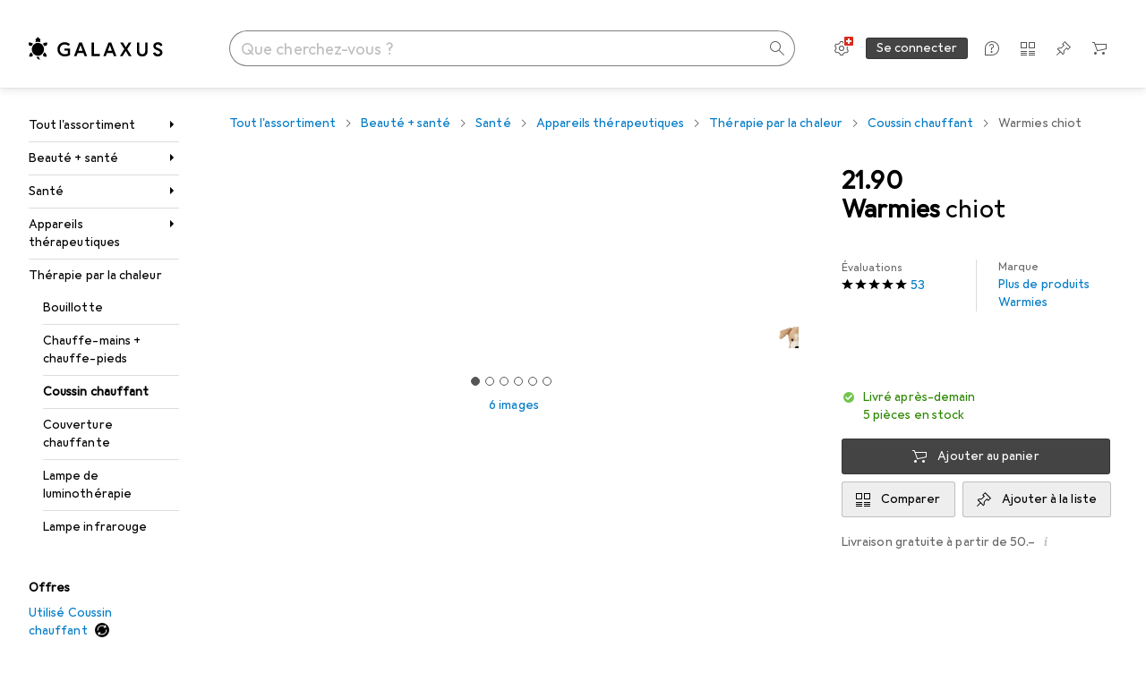

--- FILE ---
content_type: application/javascript
request_url: https://www.galaxus.ch/xFZIjlvRrIcLfGnZ1Q/1NS9SJzuiSS78QXaEa/PFY6AQ/G1kBZD/RDcH4B
body_size: 168630
content:
(function(){if(typeof Array.prototype.entries!=='function'){Object.defineProperty(Array.prototype,'entries',{value:function(){var index=0;const array=this;return {next:function(){if(index<array.length){return {value:[index,array[index++]],done:false};}else{return {done:true};}},[Symbol.iterator]:function(){return this;}};},writable:true,configurable:true});}}());(function(){UQ();HnM();hFM();var Tn=function cN(JK,dS){var wZ=cN;while(JK!=d7){switch(JK){case YR:{JK=x0;while(On(kK,VS.length)){var lC=cG(VS,kK);var f1=cG(Qn.Cl,lm++);qq+=lN(Is,[HZ(BG(HZ(lC,f1)),BZ(lC,f1))]);kK++;}}break;case x0:{return qq;}break;case qr:{return mm;}break;case qX:{while(On(NK,mE[dj[Ic]])){YE()[mE[NK]]=Gh(TG(NK,AK))?function(){bq=[];cN.call(this,P,[mE]);return '';}:function(){var TS=mE[NK];var JG=YE()[TS];return function(Cm,GC,Wh,UZ,vj,zE){if(mt(arguments.length,Ic)){return JG;}var JS=cN.apply(null,[k6,[Cm,LC,Wh,UZ,FK,CE]]);YE()[TS]=function(){return JS;};return JS;};}();++NK;}JK-=wT;}break;case p9:{if(On(OK,CG.length)){do{Xh()[CG[OK]]=Gh(TG(OK,fv))?function(){return z3.apply(this,[b7,arguments]);}:function(){var Sm=CG[OK];return function(Em,QK){var cZ=NZ(Em,QK);Xh()[Sm]=function(){return cZ;};return cZ;};}();++OK;}while(On(OK,CG.length));}JK=d7;}break;case gX:{JK-=WR;cS=TG(nZ,kN[TG(kN.length,Jm)]);}break;case nQ:{JK=G9;while(BS(Gq,Ic)){if(jq(Th[E3[x1]],N4[E3[Jm]])&&jt(Th,RZ[E3[Ic]])){if(Pp(RZ,dE)){kq+=lN(Is,[cS]);}return kq;}if(mt(Th[E3[x1]],N4[E3[Jm]])){var DG=hS[RZ[Th[Ic]][Ic]];var GS=cN(V4,[DG,Th[Jm],Tj(cS,kN[TG(kN.length,Jm)]),Gq,vC]);kq+=GS;Th=Th[Ic];Gq-=z3(cM,[GS]);}else if(mt(RZ[Th][E3[x1]],N4[E3[Jm]])){var DG=hS[RZ[Th][Ic]];var GS=cN.call(null,V4,[DG,Ic,Tj(cS,kN[TG(kN.length,Jm)]),Gq,Wt]);kq+=GS;Gq-=z3(cM,[GS]);}else{kq+=lN(Is,[cS]);cS+=RZ[Th];--Gq;};++Th;}}break;case IX:{JK-=D0;return np;}break;case O0:{return gj(Il,[pm]);}break;case KF:{var Wp=TG(n1.length,Jm);JK-=Nf;while(jt(Wp,Ic)){var vv=LS(TG(Tj(Wp,EE),kN[TG(kN.length,Jm)]),q1.length);var ZS=cG(n1,Wp);var Uv=cG(q1,vv);OG+=lN(Is,[HZ(BZ(BG(ZS),BG(Uv)),BZ(ZS,Uv))]);Wp--;}}break;case w7:{kN.pop();JK+=br;}break;case UT:{JK=d7;return gj(x7,[OG]);}break;case wJ:{var gN=dS[S];if(mt(typeof gN,dj[Iq])){gN=bq;}JK=c7;var BC=Tj([],[]);vE=TG(EN,kN[TG(kN.length,Jm)]);}break;case cl:{return BC;}break;case G9:{JK-=qX;return kq;}break;case U9:{var gC=dS[Zr];var tp=dS[J4];var qq=Tj([],[]);var lm=LS(TG(tp,kN[TG(kN.length,Jm)]),xv);var VS=Sn[gC];var kK=Ic;JK+=NR;}break;case XT:{return [[Jm,Jm,Jm,Jm,Jm,Jm,Jm,Jm,Jm,Jm,Jm,Jm,Jm],[WN(qN),Jm,Jm,Jm,Jm,Jm,Jm,Jm,Jm,Jm],[Ic,Ic,Ic],[vC,WN(LC),Jm,gG,WN(VC)],[],[Qc,WN(WZ),Jm,Qc],[AK,WN(Zq),vC,WN(LC)],[],[WN(Qm),WN(Zq),jN,WN(x1)],[WN(dn),LC,x1,WN(mS)],[kS,Jm,WN(Jm),WN(zp)],[],[JC,Qc,WN(KK)],[gE,WN(WZ),WN(Zn)]];}break;case mR:{var mm=Tj([],[]);JK-=M6;gZ=TG(ph,kN[TG(kN.length,Jm)]);}break;case V4:{var RZ=dS[Zr];var Th=dS[J4];var nZ=dS[YL];JK=gX;var Gq=dS[V4];var Zj=dS[mM];if(mt(typeof RZ,E3[Iq])){RZ=dE;}var kq=Tj([],[]);}break;case Zr:{var EE=dS[Zr];var lv=dS[J4];var AG=dS[YL];var q1=JE[k3];var OG=Tj([],[]);var n1=JE[AG];JK=KF;}break;case f9:{var jj=rE[sn];JK+=LX;for(var hj=TG(jj.length,Jm);jt(hj,Ic);hj--){var fE=LS(TG(Tj(hj,F1),kN[TG(kN.length,Jm)]),Tc.length);var dZ=cG(jj,hj);var B1=cG(Tc,fE);pm+=lN(Is,[HZ(BZ(BG(dZ),BG(B1)),BZ(dZ,B1))]);}}break;case Q7:{JK+=X0;while(BS(Rq,Ic)){if(jq(xc[Yc[x1]],N4[Yc[Jm]])&&jt(xc,V3[Yc[Ic]])){if(Pp(V3,bC)){mm+=lN(Is,[gZ]);}return mm;}if(mt(xc[Yc[x1]],N4[Yc[Jm]])){var LG=C1[V3[xc[Ic]][Ic]];var VN=cN(QT,[Wq,xc[Jm],Tj(gZ,kN[TG(kN.length,Jm)]),Rq,LG]);mm+=VN;xc=xc[Ic];Rq-=z3(nR,[VN]);}else if(mt(V3[xc][Yc[x1]],N4[Yc[Jm]])){var LG=C1[V3[xc][Ic]];var VN=cN(QT,[tj,Ic,Tj(gZ,kN[TG(kN.length,Jm)]),Rq,LG]);mm+=VN;Rq-=z3(nR,[VN]);}else{mm+=lN(Is,[gZ]);gZ+=V3[xc];--Rq;};++xc;}}break;case MX:{for(var Lh=Ic;On(Lh,mv.length);++Lh){ZC()[mv[Lh]]=Gh(TG(Lh,Jm))?function(){return z3.apply(this,[cX,arguments]);}:function(){var RG=mv[Lh];return function(XN,O1,SZ){var LK=xh(XN,Qc,SZ);ZC()[RG]=function(){return LK;};return LK;};}();}JK=d7;}break;case I:{for(var Dp=Ic;On(Dp,hq.length);Dp++){var Vt=cG(hq,Dp);var wN=cG(MN.lM,P3++);np+=lN(Is,[BZ(HZ(BG(Vt),wN),HZ(BG(wN),Vt))]);}JK+=C7;}break;case ZX:{var Ac=dS[Zr];JK=d7;Qn=function(hG,Mm){return cN.apply(this,[U9,arguments]);};return Lp(Ac);}break;case PJ:{for(var vq=Ic;On(vq,ZN[ZC()[Wn(Ic)](QE,Jm,gG)]);vq=Tj(vq,Jm)){QG[Xh()[Jh(Ic)](A1,tt)](Cj(g1(ZN[vq])));}var kp;return kN.pop(),kp=QG,kp;}break;case FT:{JK=d7;if(On(Rh,SN.length)){do{zh()[SN[Rh]]=Gh(TG(Rh,vC))?function(){return z3.apply(this,[x4,arguments]);}:function(){var Sv=SN[Rh];return function(zN,b3,JZ){var Jn=bZ(zN,b3,Gh(Gh([])));zh()[Sv]=function(){return Jn;};return Jn;};}();++Rh;}while(On(Rh,SN.length));}}break;case T4:{JK=d7;dE=[WN(Jm),Jm,dh,WN(AK),WN(dh),LC,WN(gG),Jm,LC,WN(pt),EC,Zq,WN(dn),VC,WN(sN),Zq,dn,WN(AK),jN,Wt,VC,WN(KK),WN(KK),[Iq],Jm,WN(AK),vC,WN(LC),x1,IE,WN(cE),WN(Dh),EC,WN(Zq),sN,WN(Mj),WN(Iq),WN(jN),WN(KK),FK,Ic,WN(dh),jN,WN(x1),WN(Iq),jN,WN(VC),WN(gG),A1,WN(Jm),WZ,Jm,WN(x1),Iq,WN(dh),LC,WN(WZ),Iq,WZ,XK,KK,WN(JC),AK,WN(Iq),WN(WZ),WN(GG),zp,dn,Ic,WN(Zq),KK,Iq,Qc,WN(gE),[vC],dK,WN(Iq),x1,WN(vC),WN(Qc),Iq,WN(GG),[gG],bS,AK,WN(Zq),[Iq],WN(K1),Oh,WZ,WZ,Jm,WN(dn),vC,WN(AK),x1,WN(R1),WN(ZK),dG,XK,WN(kS),Zn,Iq,WN(FK),Jm,vC,WN(QN),[vC],MS,Iq,WN(K1),Oh,AK,WN(Zq),[Iq],WN(Nj),WN(Gp),[gG],Tt,LC,Ic,WN(LC),I3,WN(x3),Zn,WN(vC),KK,WN(WZ),WN(x1),LC,WN(Jm),WN(dK),bt,KK,WN(x1),Jm,WN(gE),V1,WN(VC),JC,WN(LC),WN(K1),zp,WN(zp),tj,WN(KK),pt,WN(Gp),WN(AK),vC,WN(Iq),WN(Rn),tj,[jN],dn,WN(WZ),Iq,WN(JC),WN(HK),Jm,WN(Wt),bt,WN(KK),Zq,WN(Gp),VC,WN(AK),[KK],WN(vC),fG,WN(Nj),[WZ],WN(WZ),Jm,[WZ],Wt,WN(VC),WN(Qc),LC,WN(tK),[Gp],gG,jN,WN(Jm),WN(cE),WN(jN),AZ,WN(jN),[Ic],Jm,Jm,Jm,Jm,Jm,Jm,Jm,Jm,Jm,Jm,Jm,Jm,VC,[Ic],Jm,Jm,Jm,Jm,Jm,Jm,Jm,Jm,Jm,Jm,Jm,Jm,[Jm],WN(FK),Qc,FK,dn,WN(KK),WN(Jm),Iq,x1,WN(Jm),WN(x1),Zq,WN(JC),JC,WN(Zq),VC,WN(VC),KK,WN(KK),Zq,WN(x1),VC,WN(x1),dn,WN(LC),WZ,WN(UN),rS,WN(Gp),Wt,WN(Jm),WN(Gp),Jm,WN(AK),Jm,WN(rp),dn,Gp,WN(KK),Qc,WN(WZ),x1,WZ,WN(Gp),WN(Iq),vC,WN(AK),Jm,Iq,VC,VC,Wt,gG,cE,[x1],Ic,Jm,[Wt],[Gp],FK,Jm,WN(dn),Gp,Iq,Gp,WN(Jm),jN,WN(Zq),Wt,jN,WN(kE),dh,WZ,WN(gG),AK,KK,Qc,WN(cE),vC,WZ,sN,WN(x1),Zq,WN(Hh),Hh,WN(WZ),Iq,WN(LC),jN,WN(x1),WN(cE),xv,WN(Gp),WN(Iq),dn,WN(Zq),FK,Gp,Ic,WN(Qc),[KK],WN(Gp),Dh,jN,WN(Zq),vC,Zq,WN(vC),WN(Jm),Jm,Wt,jN,WN(AK),WN(KK),AK,VC,WN(Jm),WN(Iq),WN(jN),AZ,WN(JC),AK,KK,WN(Wt),WN(JC),WZ,WZ,gG,WN(GG),WN(RN),Ic,x1,[Ic],Jm,Jm,Jm,Jm,Jm,Jm,Jm,Jm,Jm,Jm,Jm,Jm,VC,[Ic],Jm,Jm,Jm,Jm,Jm,Jm,Jm,Jm,Jm,Jm,Jm,Jm,[Jm],WN(gG),WN(Qc),Jm,UN,WN(V1),dh,xv,WN(LC),vC,WN(gG),AK,WN(x1),WN(I3),Ic,WN(Gp),WN(WZ),WN(vC),Ic,WN(AK),VC,WN(KK),WN(AK),Iq,vC,WN(Mj),A1,jN,WN(VC),jN,WN(dh),cE,WN(Iq),WN(Qc),WN(Jm),KK,WN(fv),dn,WN(AK),WZ,WN(Dh),SS,WN(KK),x1,WN(vC),FK,Ic,WN(gG),jN,WN(Jm),WN(UN),dn,FK,x1,WN(Wt),KK,JC,WN(VC),LC,WN(vC),WN(Jm),WN(vC),I3,Iq,WN(VC),WN(jN),vC,WN(A1),RN,Jm,WN(vC),WN(Dh),Jm,WN(AK),Wt,Gp,jN,WN(VC),jN,WN(x1),VC,WN(vC),Gp,Qc,WN(Gp),Wt,WN(vC),WN(Jm),WN(MS),Jm,WZ,Wt,Iq,Qc,WN(FK),WN(WZ),WN(rS),rS,KK,WN(dh),vC,WN(Mj),tK,dh,WN(FK),WN(vC),WN(VC),cE,WN(LC),dn,WN(Zq),WN(FK),Wt,WN(gG),WN(x3),Gc,WN(FK),Wt,WZ,WN(Qc),Iq,WN(dn),WZ,WN(Iq),dn,WN(dn),WN(dG),I3,[x1],Ic,Ic,Jm,[Wt],r1,Qc,KK,WN(Wt)];}break;case c7:{JK+=w0;while(BS(bN,Ic)){if(jq(CZ[dj[x1]],N4[dj[Jm]])&&jt(CZ,gN[dj[Ic]])){if(Pp(gN,bq)){BC+=lN(Is,[vE]);}return BC;}if(mt(CZ[dj[x1]],N4[dj[Jm]])){var nn=Qh[gN[CZ[Ic]][Ic]];var fZ=cN.apply(null,[k6,[Tj(vE,kN[TG(kN.length,Jm)]),p3,bN,CZ[Jm],CN,nn]]);BC+=fZ;CZ=CZ[Ic];bN-=z3(Es,[fZ]);}else if(mt(gN[CZ][dj[x1]],N4[dj[Jm]])){var nn=Qh[gN[CZ][Ic]];var fZ=cN.apply(null,[k6,[Tj(vE,kN[TG(kN.length,Jm)]),Wq,bN,Ic,bj,nn]]);BC+=fZ;bN-=z3(Es,[fZ]);}else{BC+=lN(Is,[vE]);vE+=gN[CZ];--bN;};++CZ;}}break;case P:{JK=qX;var mE=dS[Zr];var NK=Ic;}break;case qL:{var sn=dS[Zr];var qt=dS[J4];var F1=dS[YL];JK-=LJ;var Tc=rE[dG];var pm=Tj([],[]);}break;case xf:{JK=w7;for(var Yn=Ic;On(Yn,pZ[jq(typeof ZC()[Wn(Jm)],'undefined')?ZC()[Wn(Ic)](PG,A1,gG):ZC()[Wn(Jm)](Rt,Gh([]),sS)]);Yn=Tj(Yn,Jm)){(function(){var qh=pZ[Yn];var Zh=On(Yn,Ec);kN.push(vp);var PS=Zh?sp()[OC(Ic)](Yq,FC):nv()[Hl(Ic)].apply(null,[Mj,rp,Lj]);var Op=Zh?N4[mt(typeof ZC()[Wn(Jm)],'undefined')?ZC()[Wn(Jm)](Ip,A1,jG):ZC()[Wn(x1)](pK,Dh,dh)]:N4[zh()[Gt(Ic)](x1,G,Gh(Ic))];var M1=Tj(PS,qh);l0[M1]=function(){var mZ=Op(GZ(qh));l0[M1]=function(){return mZ;};return mZ;};kN.pop();}());}}break;case YL:{JK+=Ys;return [[WN(VC),WN(AK),LC,WN(AK),jN,WN(Jm)],[WN(AK),jN,WN(Jm)],[],[WN(JC),AK,Wt,WN(cE)],[Ic,WN(gG),jN,WN(Jm)],[],[AZ,WN(Jm),WN(WZ),WN(Wt),Iq,Iq,Ic],[JC,WN(vC),WN(x1),WN(jN),dn,WN(WZ),Iq],[],[MK,WN(x1),Jm,WN(WZ),WN(x1),WN(p3)],[WN(FK),Wt,WZ,WN(Qc),Iq],[],[],[],[],[dn,WN(WZ),Iq],[],[Mj,Ic,WN(Qc),WN(VC)],[WN(Gp),KK,Iq],[],[RK,WN(JC),AK]];}break;case k6:{var EN=dS[Zr];var LN=dS[J4];var bN=dS[YL];var CZ=dS[V4];var TE=dS[mM];JK=wJ;}break;case QT:{var Ih=dS[Zr];var xc=dS[J4];JK+=h9;var ph=dS[YL];var Rq=dS[V4];var V3=dS[mM];if(mt(typeof V3,Yc[Iq])){V3=bC;}}break;case Qs:{var mv=dS[Zr];Xj(mv[Ic]);JK+=Ef;}break;case J4:{JK=FT;var SN=dS[Zr];RI(SN[Ic]);var Rh=Ic;}break;case Ps:{var pZ=dS[Zr];var Ec=dS[J4];JK+=IQ;var GZ=lN(XT,[]);kN.push(vz);}break;case cM:{var Gx=dS[Zr];var IA=dS[J4];var YU=dS[YL];var np=Tj([],[]);var P3=LS(TG(YU,kN[TG(kN.length,Jm)]),Gp);JK+=X;var hq=fx[Gx];}break;case SJ:{var zY=dS[Zr];MN=function(zA,vY,bk){return cN.apply(this,[cM,arguments]);};return N5(zY);}break;case Ds:{var CG=dS[Zr];JK+=fX;F5(CG[Ic]);var OK=Ic;}break;case rl:{var ZN=dS[Zr];JK+=g4;var A5=dS[J4];var QG=[];var g1=lN(XT,[]);kN.push(Bd);var Cj=A5?N4[zh()[Gt(Ic)].apply(null,[x1,Wl,Jz])]:N4[ZC()[Wn(x1)](CR,Gh({}),dh)];}break;}}};var C5=function(Bm,t5){var hb=N4["Math"]["round"](N4["Math"]["random"]()*(t5-Bm)+Bm);return hb;};function hFM(){OM=YL+cM+YL*cM*cM,cs=J4+YL*cM+S*cM*cM+cM*cM*cM,J9=nR+YL*cM,Wf=mM+S*cM+mM*cM*cM,hs=mM+S*cM+S*cM*cM,Dt=J4+Zr*cM+S*cM*cM+cM*cM*cM,QT=J4+mM*cM,jC=br+Tl*cM+Tl*cM*cM+cM*cM*cM,KR=mM+cM+YL*cM*cM,Y4=br+mM*cM+Tl*cM*cM,Vl=S+Tl*cM+mM*cM*cM+cM*cM*cM,Bn=nR+YL*cM+cM*cM+cM*cM*cM,dC=Zr+YL*cM+mM*cM*cM+cM*cM*cM,jM=YL+cM+V4*cM*cM+cM*cM*cM,cr=S+V4*cM+cM*cM+cM*cM*cM,Vf=YL+Tl*cM+Tl*cM*cM,nE=mM+nR*cM+cM*cM+cM*cM*cM,lL=Tl+cM+cM*cM+cM*cM*cM,fh=J4+T4*cM+V4*cM*cM+cM*cM*cM,Gv=J4+br*cM+S*cM*cM+cM*cM*cM,zm=Zr+Tl*cM+V4*cM*cM+cM*cM*cM,Nl=YL+S*cM,gM=T4+Tl*cM+cM*cM,wC=YL+Tl*cM+Tl*cM*cM+cM*cM*cM,vZ=T4+T4*cM+mM*cM*cM+cM*cM*cM,NR=S+S*cM+mM*cM*cM,ws=Tl+Zr*cM+Tl*cM*cM,z7=S+mM*cM+S*cM*cM+cM*cM*cM,Fq=Zr+Tl*cM+Tl*cM*cM+cM*cM*cM,fX=V4+cM+V4*cM*cM,R0=Zr+Tl*cM,SL=nR+nR*cM+S*cM*cM,Lc=J4+T4*cM+T4*cM*cM+cM*cM*cM,xN=J4+Tl*cM+Zr*cM*cM+cM*cM*cM,j9=T4+T4*cM+S*cM*cM,kt=nR+mM*cM+cM*cM+cM*cM*cM,b1=S+Tl*cM+Tl*cM*cM+cM*cM*cM,N3=mM+Tl*cM+mM*cM*cM+cM*cM*cM,Sc=YL+T4*cM+YL*cM*cM+cM*cM*cM,FZ=mM+br*cM+cM*cM+cM*cM*cM,l1=S+Zr*cM+nR*cM*cM+cM*cM*cM,jc=mM+cM+cM*cM+cM*cM*cM,Y0=T4+nR*cM,ct=S+br*cM+Zr*cM*cM+cM*cM*cM,K0=V4+Zr*cM+Tl*cM*cM,UJ=nR+YL*cM+V4*cM*cM,x0=nR+V4*cM+mM*cM*cM,G3=YL+cM+cM*cM+cM*cM*cM,J1=YL+mM*cM+V4*cM*cM+cM*cM*cM,DE=J4+Zr*cM+mM*cM*cM+cM*cM*cM,Fj=Tl+mM*cM+Zr*cM*cM+cM*cM*cM,X1=YL+T4*cM+cM*cM+cM*cM*cM,Sh=Tl+Tl*cM+YL*cM*cM+cM*cM*cM,zn=Tl+T4*cM+nR*cM*cM+cM*cM*cM,pv=Tl+YL*cM+YL*cM*cM+cM*cM*cM,jp=Zr+mM*cM+Zr*cM*cM+cM*cM*cM,Lr=S+mM*cM+cM*cM,IM=J4+mM*cM+S*cM*cM,Pq=S+mM*cM+V4*cM*cM+cM*cM*cM,GT=br+YL*cM+Tl*cM*cM,q6=br+T4*cM+T4*cM*cM,sj=mM+Zr*cM+Zr*cM*cM+cM*cM*cM,hJ=V4+br*cM+br*cM*cM,sL=br+S*cM,cj=V4+cM+Tl*cM*cM+cM*cM*cM,rq=Tl+br*cM+Zr*cM*cM+cM*cM*cM,GE=T4+Zr*cM+Tl*cM*cM+cM*cM*cM,Pl=Zr+V4*cM+mM*cM*cM+cM*cM*cM,L=J4+mM*cM+Tl*cM*cM,gs=br+mM*cM+V4*cM*cM,xK=YL+mM*cM+Zr*cM*cM+cM*cM*cM,Bs=T4+YL*cM+cM*cM,IJ=Zr+Zr*cM+cM*cM,gn=Zr+S*cM+Zr*cM*cM+cM*cM*cM,wR=V4+YL*cM+S*cM*cM+cM*cM*cM,FR=S+br*cM+S*cM*cM,d7=Tl+YL*cM+V4*cM*cM,sf=br+nR*cM+YL*cM*cM,nG=br+mM*cM+cM*cM+cM*cM*cM,c6=S+V4*cM+mM*cM*cM,dc=T4+Zr*cM+YL*cM*cM+cM*cM*cM,jJ=T4+nR*cM+V4*cM*cM,GM=J4+Tl*cM+V4*cM*cM,Ur=mM+mM*cM,Dl=mM+Tl*cM+Tl*cM*cM+cM*cM*cM,rt=nR+T4*cM+T4*cM*cM+cM*cM*cM,qm=Zr+mM*cM+Tl*cM*cM+cM*cM*cM,LE=V4+YL*cM+YL*cM*cM+cM*cM*cM,tE=V4+mM*cM+V4*cM*cM+cM*cM*cM,tr=Tl+YL*cM+cM*cM,XL=mM+YL*cM+mM*cM*cM,pF=Tl+V4*cM+YL*cM*cM+cM*cM*cM,Kv=J4+T4*cM+YL*cM*cM+cM*cM*cM,Jp=Zr+cM+YL*cM*cM+cM*cM*cM,pf=Zr+Zr*cM+YL*cM*cM,CL=J4+V4*cM+YL*cM*cM,VE=S+br*cM+V4*cM*cM+cM*cM*cM,QZ=nR+V4*cM+Zr*cM*cM+cM*cM*cM,PF=V4+cM+T4*cM*cM,ql=mM+Tl*cM+cM*cM,GJ=Zr+nR*cM+cM*cM,c1=nR+V4*cM+T4*cM*cM+cM*cM*cM,GN=nR+mM*cM+Zr*cM*cM+cM*cM*cM,wS=nR+V4*cM+mM*cM*cM+cM*cM*cM,vJ=Tl+Tl*cM+YL*cM*cM,mR=T4+Zr*cM+T4*cM*cM,Ir=J4+br*cM+S*cM*cM,vM=S+nR*cM+S*cM*cM,rQ=nR+Tl*cM+S*cM*cM,dN=J4+br*cM+nR*cM*cM+cM*cM*cM,Zp=YL+cM+mM*cM*cM+cM*cM*cM,Dv=br+br*cM+V4*cM*cM+cM*cM*cM,mN=Zr+nR*cM+Tl*cM*cM+cM*cM*cM,Gn=T4+S*cM+T4*cM*cM+cM*cM*cM,cv=T4+br*cM+V4*cM*cM+cM*cM*cM,v0=br+cM+V4*cM*cM,UK=nR+YL*cM+YL*cM*cM+cM*cM*cM,Ap=V4+cM+mM*cM*cM+cM*cM*cM,LM=YL+S*cM+V4*cM*cM,Uc=YL+cM+Tl*cM*cM+cM*cM*cM,KF=br+Zr*cM+Tl*cM*cM,lJ=V4+Tl*cM+YL*cM*cM+cM*cM*cM,LF=YL+YL*cM+YL*cM*cM,OT=nR+S*cM+mM*cM*cM,Mp=T4+V4*cM+YL*cM*cM+cM*cM*cM,q=Tl+br*cM+cM*cM+cM*cM*cM,bM=mM+Tl*cM+S*cM*cM,T3=br+S*cM+cM*cM+cM*cM*cM,U=T4+T4*cM+YL*cM*cM,w9=mM+Tl*cM+cM*cM+cM*cM*cM,zG=T4+YL*cM+nR*cM*cM+cM*cM*cM,NG=J4+S*cM+nR*cM*cM+cM*cM*cM,l3=nR+cM+V4*cM*cM+cM*cM*cM,P=br+YL*cM,Ml=Zr+Tl*cM+nR*cM*cM,KC=T4+YL*cM+cM*cM+cM*cM*cM,x9=J4+cM+Zr*cM*cM+cM*cM*cM,gR=S+T4*cM+S*cM*cM,zl=S+T4*cM,Mh=YL+mM*cM+cM*cM+cM*cM*cM,VK=Tl+mM*cM+mM*cM*cM+cM*cM*cM,Ej=br+cM+T4*cM*cM+cM*cM*cM,WF=S+cM+V4*cM*cM,th=Zr+YL*cM+YL*cM*cM+cM*cM*cM,bv=T4+Zr*cM+mM*cM*cM+cM*cM*cM,Hn=YL+YL*cM+Zr*cM*cM+cM*cM*cM,s4=nR+Tl*cM+mM*cM*cM,kG=Tl+Zr*cM+YL*cM*cM+cM*cM*cM,p9=YL+V4*cM+V4*cM*cM,CT=J4+S*cM+S*cM*cM,Rj=V4+S*cM+mM*cM*cM+cM*cM*cM,xj=br+YL*cM+YL*cM*cM+cM*cM*cM,jn=S+YL*cM+S*cM*cM+cM*cM*cM,HL=Zr+nR*cM+YL*cM*cM,jQ=YL+T4*cM+V4*cM*cM+cM*cM*cM,WG=S+mM*cM+Zr*cM*cM+cM*cM*cM,zr=Tl+YL*cM+mM*cM*cM,Jt=T4+nR*cM+Zr*cM*cM+cM*cM*cM,bc=Zr+V4*cM+cM*cM+cM*cM*cM,Zf=S+V4*cM+V4*cM*cM,rF=br+br*cM+S*cM*cM,B=J4+T4*cM+cM*cM,O0=Tl+mM*cM+S*cM*cM,SK=J4+S*cM+mM*cM*cM+cM*cM*cM,q4=Tl+V4*cM+V4*cM*cM,kv=Zr+Zr*cM+T4*cM*cM+cM*cM*cM,Ah=S+br*cM+mM*cM*cM+cM*cM*cM,dQ=Zr+br*cM+V4*cM*cM,nF=YL+Tl*cM+cM*cM,f9=br+V4*cM+V4*cM*cM,bE=YL+nR*cM+S*cM*cM+cM*cM*cM,BN=V4+V4*cM+V4*cM*cM+cM*cM*cM,Vc=V4+T4*cM+Zr*cM*cM+cM*cM*cM,C3=Tl+Zr*cM+S*cM*cM+cM*cM*cM,qR=Tl+V4*cM+br*cM*cM,sq=YL+S*cM+V4*cM*cM+cM*cM*cM,Xt=V4+mM*cM+S*cM*cM+cM*cM*cM,Tq=YL+nR*cM+cM*cM+cM*cM*cM,Ll=Zr+Tl*cM+V4*cM*cM,ps=T4+cM+Zr*cM*cM+cM*cM*cM,Of=mM+br*cM+YL*cM*cM,S1=T4+YL*cM+YL*cM*cM+cM*cM*cM,kn=S+cM+S*cM*cM+cM*cM*cM,Hp=nR+cM+S*cM*cM+cM*cM*cM,rl=br+Zr*cM+YL*cM*cM,wJ=YL+Tl*cM+YL*cM*cM,I7=nR+YL*cM+mM*cM*cM+cM*cM*cM,YR=T4+T4*cM+mM*cM*cM,Np=T4+Zr*cM+S*cM*cM+cM*cM*cM,CK=YL+cM+nR*cM*cM+cM*cM*cM,Z3=nR+Zr*cM+Tl*cM*cM+cM*cM*cM,PM=V4+cM+Zr*cM*cM+cM*cM*cM,NT=br+T4*cM+V4*cM*cM,wE=Tl+br*cM+V4*cM*cM+cM*cM*cM,SC=YL+YL*cM+cM*cM+cM*cM*cM,YM=Tl+S*cM+mM*cM*cM,wt=nR+S*cM+T4*cM*cM+cM*cM*cM,mX=T4+cM+T4*cM*cM,UR=br+Tl*cM+V4*cM*cM,S4=YL+nR*cM+YL*cM*cM,El=Tl+nR*cM+cM*cM,rR=S+YL*cM+Zr*cM*cM+cM*cM*cM,Uh=T4+S*cM+cM*cM+cM*cM*cM,cK=S+V4*cM+V4*cM*cM+cM*cM*cM,fC=mM+V4*cM+nR*cM*cM+cM*cM*cM,xJ=T4+YL*cM+mM*cM*cM,X=J4+T4*cM,ss=br+T4*cM+Tl*cM*cM,Gf=mM+nR*cM+YL*cM*cM,g7=V4+mM*cM,D6=mM+V4*cM+Tl*cM*cM,jX=mM+V4*cM+YL*cM*cM,Vn=br+mM*cM+mM*cM*cM+cM*cM*cM,UC=YL+S*cM+YL*cM*cM+cM*cM*cM,YF=nR+Zr*cM+S*cM*cM+cM*cM*cM,Kt=Tl+Zr*cM+Zr*cM*cM+cM*cM*cM,KG=Zr+V4*cM+nR*cM*cM+cM*cM*cM,Sl=V4+YL*cM+mM*cM*cM,H4=T4+nR*cM+mM*cM*cM,A0=Tl+V4*cM+cM*cM+cM*cM*cM,lt=Tl+Tl*cM+Tl*cM*cM+cM*cM*cM,KE=V4+br*cM+V4*cM*cM+cM*cM*cM,Pc=V4+mM*cM+cM*cM+cM*cM*cM,qM=Zr+V4*cM,As=J4+nR*cM+YL*cM*cM+cM*cM*cM,Dr=T4+YL*cM+S*cM*cM,Lv=Tl+nR*cM+T4*cM*cM+cM*cM*cM,Dj=mM+mM*cM+V4*cM*cM+cM*cM*cM,gc=nR+S*cM+cM*cM+cM*cM*cM,j7=mM+nR*cM+S*cM*cM,mQ=Zr+br*cM+S*cM*cM,XG=T4+Tl*cM+YL*cM*cM+cM*cM*cM,cm=J4+cM+S*cM*cM+cM*cM*cM,LT=J4+V4*cM+S*cM*cM,w7=T4+cM+V4*cM*cM,pS=nR+V4*cM+YL*cM*cM+cM*cM*cM,cQ=YL+Zr*cM+cM*cM+cM*cM*cM,T1=Tl+Zr*cM+T4*cM*cM+cM*cM*cM,US=mM+Zr*cM+T4*cM*cM+cM*cM*cM,X9=br+YL*cM+nR*cM*cM,W6=Tl+S*cM+S*cM*cM,UM=mM+Zr*cM+YL*cM*cM+cM*cM*cM,s7=J4+YL*cM+mM*cM*cM,nL=YL+nR*cM+cM*cM,tl=Tl+T4*cM+mM*cM*cM,Fc=J4+cM+cM*cM+cM*cM*cM,Mq=br+nR*cM+Zr*cM*cM+cM*cM*cM,CF=J4+T4*cM+Tl*cM*cM,fF=nR+Tl*cM+Tl*cM*cM,A6=S+YL*cM,LZ=T4+cM+V4*cM*cM+cM*cM*cM,Iv=S+Tl*cM+YL*cM*cM+cM*cM*cM,Fm=S+nR*cM+Zr*cM*cM+cM*cM*cM,k1=mM+mM*cM+mM*cM*cM+cM*cM*cM,W7=YL+S*cM+mM*cM*cM,Cp=mM+cM+nR*cM*cM+cM*cM*cM,Hq=nR+YL*cM+S*cM*cM+cM*cM*cM,G=T4+Zr*cM+cM*cM+cM*cM*cM,Yp=nR+br*cM+V4*cM*cM+cM*cM*cM,J=Zr+V4*cM+Tl*cM*cM,lR=V4+V4*cM+mM*cM*cM,qK=J4+YL*cM+Tl*cM*cM+cM*cM*cM,vh=Tl+S*cM+YL*cM*cM+cM*cM*cM,nC=S+br*cM+T4*cM*cM+cM*cM*cM,sQ=T4+YL*cM,qn=Tl+T4*cM+Zr*cM*cM+cM*cM*cM,Ln=YL+nR*cM+V4*cM*cM+cM*cM*cM,NJ=Tl+cM+YL*cM*cM,Xf=YL+T4*cM+cM*cM,dX=br+nR*cM,Er=T4+br*cM,d4=YL+Zr*cM+cM*cM,EK=V4+Zr*cM+T4*cM*cM+cM*cM*cM,zJ=V4+cM+cM*cM,Qf=T4+mM*cM+cM*cM,s9=YL+mM*cM,hE=YL+br*cM+V4*cM*cM+cM*cM*cM,Ks=nR+S*cM+YL*cM*cM,HG=T4+cM+cM*cM+cM*cM*cM,qj=Zr+S*cM+V4*cM*cM+cM*cM*cM,xC=V4+YL*cM+mM*cM*cM+cM*cM*cM,YK=S+S*cM+nR*cM*cM+cM*cM*cM,xf=Tl+Zr*cM+V4*cM*cM,hZ=mM+Zr*cM+cM*cM+cM*cM*cM,Q4=Tl+Zr*cM+S*cM*cM,YS=nR+Tl*cM+T4*cM*cM+cM*cM*cM,GR=br+T4*cM+Zr*cM*cM+cM*cM*cM,N0=Zr+YL*cM+V4*cM*cM,CS=br+S*cM+Zr*cM*cM+cM*cM*cM,pG=T4+V4*cM+cM*cM+cM*cM*cM,ES=br+V4*cM+Zr*cM*cM+cM*cM*cM,Pn=mM+S*cM+V4*cM*cM+cM*cM*cM,Bh=Tl+T4*cM+mM*cM*cM+cM*cM*cM,qT=J4+Tl*cM+V4*cM*cM+cM*cM*cM,qE=br+Tl*cM+YL*cM*cM+cM*cM*cM,gt=YL+mM*cM+YL*cM*cM+cM*cM*cM,XZ=S+S*cM+V4*cM*cM+cM*cM*cM,k7=br+Tl*cM+cM*cM,TM=br+br*cM+mM*cM*cM,ZF=mM+Zr*cM+S*cM*cM,nt=T4+mM*cM+Tl*cM*cM+cM*cM*cM,ZQ=nR+S*cM,Aq=Zr+V4*cM+YL*cM*cM+cM*cM*cM,Gs=YL+br*cM+S*cM*cM,j3=J4+YL*cM+YL*cM*cM+cM*cM*cM,n7=br+S*cM+T4*cM*cM,qr=Zr+T4*cM+cM*cM,nK=mM+YL*cM+V4*cM*cM+cM*cM*cM,st=nR+br*cM+S*cM*cM+cM*cM*cM,gq=S+cM+Zr*cM*cM+cM*cM*cM,Uj=Zr+mM*cM+YL*cM*cM+cM*cM*cM,ds=Zr+V4*cM+V4*cM*cM,CR=V4+S*cM+cM*cM+cM*cM*cM,WL=br+T4*cM,wj=Zr+V4*cM+V4*cM*cM+cM*cM*cM,tM=YL+br*cM+V4*cM*cM,Af=Zr+cM+V4*cM*cM,Gj=T4+Tl*cM+Zr*cM*cM+cM*cM*cM,SJ=J4+cM,AS=Tl+cM+YL*cM*cM+cM*cM*cM,sm=nR+Zr*cM+Zr*cM*cM+cM*cM*cM,UE=S+S*cM+Tl*cM*cM+cM*cM*cM,hp=nR+mM*cM+V4*cM*cM+cM*cM*cM,AC=nR+Tl*cM+mM*cM*cM+cM*cM*cM,j1=T4+cM+YL*cM*cM+cM*cM*cM,JR=nR+Zr*cM+cM*cM,Ot=br+S*cM+mM*cM*cM+cM*cM*cM,Q1=br+Tl*cM+S*cM*cM+cM*cM*cM,RE=br+YL*cM+S*cM*cM+cM*cM*cM,WQ=Tl+YL*cM+YL*cM*cM,AT=S+V4*cM,jh=mM+YL*cM+Tl*cM*cM+cM*cM*cM,m4=J4+cM+mM*cM*cM+cM*cM*cM,tN=V4+br*cM+YL*cM*cM+cM*cM*cM,mp=br+Zr*cM+V4*cM*cM+cM*cM*cM,Oj=J4+S*cM+cM*cM+cM*cM*cM,xn=V4+T4*cM+S*cM*cM+cM*cM*cM,G6=YL+Tl*cM,v3=br+cM+YL*cM*cM+cM*cM*cM,Hv=YL+S*cM+mM*cM*cM+cM*cM*cM,Yv=nR+V4*cM+cM*cM+cM*cM*cM,EL=Tl+V4*cM+S*cM*cM+S*cM*cM*cM+Tl*cM*cM*cM*cM,Al=Tl+nR*cM+nR*cM*cM+cM*cM*cM,OZ=Tl+YL*cM+cM*cM+cM*cM*cM,sr=Zr+nR*cM+cM*cM+cM*cM*cM,dL=mM+YL*cM,Ev=S+T4*cM+Zr*cM*cM+cM*cM*cM,UT=mM+S*cM+YL*cM*cM,Jv=T4+br*cM+mM*cM*cM+cM*cM*cM,sE=Tl+nR*cM+Zr*cM*cM+cM*cM*cM,XE=br+mM*cM+Tl*cM*cM+cM*cM*cM,l9=mM+YL*cM+Zr*cM*cM+cM*cM*cM,FN=nR+Tl*cM+cM*cM+cM*cM*cM,sR=V4+YL*cM+Zr*cM*cM+cM*cM*cM,IG=mM+nR*cM+V4*cM*cM+cM*cM*cM,cl=nR+br*cM+T4*cM*cM,YN=S+Zr*cM+S*cM*cM+cM*cM*cM,fN=S+nR*cM+S*cM*cM+cM*cM*cM,v4=T4+mM*cM,rN=S+mM*cM+cM*cM+cM*cM*cM,cq=V4+cM+V4*cM*cM+cM*cM*cM,HC=J4+Tl*cM+mM*cM*cM+cM*cM*cM,NE=Tl+YL*cM+Zr*cM*cM+cM*cM*cM,zj=br+S*cM+Tl*cM*cM+cM*cM*cM,HQ=mM+cM+T4*cM*cM,IQ=T4+Tl*cM+YL*cM*cM,hQ=br+br*cM+Tl*cM*cM,WR=Tl+cM,Bj=J4+T4*cM+cM*cM+cM*cM*cM,A3=Zr+T4*cM+Zr*cM*cM+cM*cM*cM,S0=YL+V4*cM+S*cM*cM,kj=T4+Zr*cM+nR*cM*cM+cM*cM*cM,P9=J4+nR*cM+V4*cM*cM,bL=Tl+br*cM+mM*cM*cM,pr=YL+mM*cM+S*cM*cM,H1=V4+mM*cM+Tl*cM*cM+cM*cM*cM,ZL=S+YL*cM+V4*cM*cM,gv=V4+YL*cM+cM*cM+cM*cM*cM,cX=S+mM*cM,SE=YL+nR*cM+YL*cM*cM+cM*cM*cM,V0=br+V4*cM+V4*cM*cM+cM*cM*cM,B3=Zr+S*cM+Tl*cM*cM+cM*cM*cM,Rl=nR+br*cM+YL*cM*cM,XM=V4+br*cM+mM*cM*cM,m1=Tl+nR*cM+V4*cM*cM+cM*cM*cM,IT=YL+Zr*cM+Zr*cM*cM+cM*cM*cM,bh=Tl+S*cM+Zr*cM*cM+cM*cM*cM,W1=Zr+br*cM+cM*cM+cM*cM*cM,GQ=mM+cM+S*cM*cM,YG=Zr+T4*cM+YL*cM*cM+cM*cM*cM,FJ=Tl+V4*cM+Tl*cM*cM,Rm=S+T4*cM+S*cM*cM+cM*cM*cM,gS=V4+V4*cM+YL*cM*cM+cM*cM*cM,qX=S+YL*cM+mM*cM*cM,js=mM+V4*cM,Ct=V4+nR*cM+mM*cM*cM+cM*cM*cM,OQ=J4+V4*cM+V4*cM*cM+V4*cM*cM*cM,E6=S+YL*cM+cM*cM,NS=V4+T4*cM+YL*cM*cM+cM*cM*cM,Km=Zr+Zr*cM+cM*cM+cM*cM*cM,Lm=nR+S*cM+V4*cM*cM+cM*cM*cM,tq=J4+V4*cM+S*cM*cM+cM*cM*cM,dp=V4+Tl*cM+nR*cM*cM+cM*cM*cM,Is=Tl+V4*cM,PE=J4+Zr*cM+YL*cM*cM+cM*cM*cM,Om=J4+V4*cM+Zr*cM*cM+cM*cM*cM,YQ=nR+V4*cM+V4*cM*cM,zF=Tl+cM+cM*cM,Lq=nR+Tl*cM+Tl*cM*cM+cM*cM*cM,MX=Zr+S*cM+Tl*cM*cM,At=YL+S*cM+cM*cM+cM*cM*cM,g4=br+cM+YL*cM*cM,E1=nR+YL*cM+Zr*cM*cM+cM*cM*cM,TC=br+mM*cM+V4*cM*cM+cM*cM*cM,A4=mM+br*cM+cM*cM,CC=V4+V4*cM+cM*cM+cM*cM*cM,sZ=mM+S*cM+Tl*cM*cM+cM*cM*cM,Pr=Tl+cM+Tl*cM*cM,Q9=Tl+mM*cM+YL*cM*cM+cM*cM*cM,mq=nR+Zr*cM+mM*cM*cM+cM*cM*cM,L1=V4+Tl*cM+mM*cM*cM+cM*cM*cM,mh=br+V4*cM+YL*cM*cM+cM*cM*cM,lQ=nR+br*cM+V4*cM*cM,sG=Tl+S*cM+S*cM*cM+cM*cM*cM,DJ=S+Zr*cM+YL*cM*cM,qf=mM+mM*cM+Tl*cM*cM,Q7=mM+br*cM,sC=S+YL*cM+V4*cM*cM+cM*cM*cM,U3=J4+mM*cM+YL*cM*cM+cM*cM*cM,ln=T4+mM*cM+cM*cM+cM*cM*cM,ZG=YL+br*cM+cM*cM+cM*cM*cM,F6=S+Zr*cM+YL*cM*cM+cM*cM*cM,KQ=mM+T4*cM,Tr=S+S*cM+YL*cM*cM,j6=YL+S*cM+YL*cM*cM,OE=J4+mM*cM+nR*cM*cM+cM*cM*cM,P0=V4+V4*cM+YL*cM*cM,Tv=br+Zr*cM+mM*cM*cM+cM*cM*cM,ht=nR+nR*cM+S*cM*cM+cM*cM*cM,tG=Tl+YL*cM+T4*cM*cM+cM*cM*cM,S7=mM+nR*cM+V4*cM*cM,K3=Zr+T4*cM+V4*cM*cM+cM*cM*cM,Ys=mM+YL*cM+V4*cM*cM,kl=Zr+YL*cM+S*cM*cM+cM*cM*cM,Y7=V4+YL*cM+YL*cM*cM,Fh=V4+T4*cM+Tl*cM*cM+cM*cM*cM,cC=J4+mM*cM+V4*cM*cM+cM*cM*cM,W4=T4+YL*cM+V4*cM*cM,vc=mM+nR*cM+mM*cM*cM+cM*cM*cM,hK=nR+Tl*cM+Zr*cM*cM+cM*cM*cM,gJ=mM+mM*cM+YL*cM*cM,X3=YL+nR*cM+mM*cM*cM+cM*cM*cM,tm=nR+nR*cM+YL*cM*cM+cM*cM*cM,Aj=Tl+cM+br*cM*cM+cM*cM*cM,g0=br+cM+cM*cM,mC=Zr+nR*cM+mM*cM*cM+cM*cM*cM,Qq=S+Tl*cM+V4*cM*cM+cM*cM*cM,pL=V4+T4*cM+T4*cM*cM,SR=br+br*cM+cM*cM,Nt=V4+T4*cM+mM*cM*cM+cM*cM*cM,Y3=S+Zr*cM+V4*cM*cM+cM*cM*cM,IK=br+T4*cM+cM*cM+cM*cM*cM,b4=J4+mM*cM+mM*cM*cM+cM*cM*cM,ZJ=J4+br*cM,HM=YL+V4*cM+V4*cM*cM+cM*cM*cM,ST=Tl+br*cM,kC=V4+S*cM+Zr*cM*cM+cM*cM*cM,DQ=br+br*cM+YL*cM*cM,Qs=mM+V4*cM+cM*cM,RL=Tl+mM*cM+cM*cM,Oq=br+V4*cM+cM*cM+cM*cM*cM,jR=mM+nR*cM+S*cM*cM+cM*cM*cM,xl=Zr+nR*cM+V4*cM*cM+cM*cM*cM,tJ=S+T4*cM+T4*cM*cM,Z9=nR+mM*cM+V4*cM*cM,sT=Tl+S*cM,MM=S+S*cM,XX=YL+Zr*cM+Tl*cM*cM,Es=V4+cM,wn=J4+YL*cM+nR*cM*cM+cM*cM*cM,Hr=J4+S*cM+YL*cM*cM,gT=S+S*cM+S*cM*cM,H3=br+S*cM+V4*cM*cM+cM*cM*cM,NF=YL+T4*cM+S*cM*cM,C7=V4+YL*cM+V4*cM*cM,Ss=YL+V4*cM+Tl*cM*cM,G4=T4+S*cM+Tl*cM*cM,M4=V4+YL*cM+cM*cM,En=mM+mM*cM+Zr*cM*cM+cM*cM*cM,P4=V4+Zr*cM+YL*cM*cM,m7=mM+nR*cM+Zr*cM*cM+cM*cM*cM,B7=T4+S*cM+V4*cM*cM,xT=br+nR*cM+cM*cM,Up=YL+Zr*cM+nR*cM*cM+cM*cM*cM,fj=J4+mM*cM+cM*cM+cM*cM*cM,zK=Tl+Tl*cM+cM*cM+cM*cM*cM,EM=J4+cM+YL*cM*cM+cM*cM*cM,wq=Tl+cM+nR*cM*cM+cM*cM*cM,PJ=nR+YL*cM+mM*cM*cM,LX=T4+Zr*cM+YL*cM*cM,HN=T4+br*cM+YL*cM*cM+cM*cM*cM,wL=T4+nR*cM+S*cM*cM+cM*cM*cM,Wl=nR+mM*cM+mM*cM*cM+cM*cM*cM,An=S+br*cM+S*cM*cM+cM*cM*cM,Lt=J4+YL*cM+cM*cM+cM*cM*cM,pq=YL+T4*cM+Zr*cM*cM+cM*cM*cM,l7=Zr+cM+cM*cM+cM*cM*cM,Pv=br+Tl*cM+cM*cM+cM*cM*cM,Av=br+mM*cM+Zr*cM*cM+cM*cM*cM,AM=mM+br*cM+Tl*cM*cM,Df=YL+T4*cM+mM*cM*cM,rT=mM+cM+V4*cM*cM,Y6=br+Zr*cM+cM*cM+cM*cM*cM,Uf=YL+Zr*cM+T4*cM*cM,r9=J4+br*cM+YL*cM*cM+cM*cM*cM,tX=YL+YL*cM+cM*cM,Ph=S+V4*cM+mM*cM*cM+cM*cM*cM,rZ=YL+Tl*cM+Zr*cM*cM+cM*cM*cM,Lf=J4+YL*cM,QC=V4+V4*cM+T4*cM*cM+cM*cM*cM,L9=Zr+T4*cM,MJ=nR+S*cM+T4*cM*cM,xE=YL+Zr*cM+mM*cM*cM+cM*cM*cM,QJ=nR+nR*cM+T4*cM*cM,E0=YL+V4*cM+T4*cM*cM,wK=S+YL*cM+YL*cM*cM+cM*cM*cM,nh=J4+br*cM+Zr*cM*cM+cM*cM*cM,q0=Zr+S*cM+mM*cM*cM,GK=J4+mM*cM+Tl*cM*cM+cM*cM*cM,HJ=T4+Tl*cM+S*cM*cM,TN=mM+Tl*cM+Zr*cM*cM+cM*cM*cM,Cn=br+Tl*cM+V4*cM*cM+cM*cM*cM,HR=br+nR*cM+mM*cM*cM,hv=V4+Tl*cM+T4*cM*cM+cM*cM*cM,WJ=S+S*cM+cM*cM,UG=Tl+V4*cM+mM*cM*cM+cM*cM*cM,wv=YL+mM*cM+mM*cM*cM+cM*cM*cM,gX=S+mM*cM+mM*cM*cM,Pj=Tl+V4*cM+V4*cM*cM+cM*cM*cM,vn=br+S*cM+T4*cM*cM+cM*cM*cM,IN=T4+S*cM+Tl*cM*cM+cM*cM*cM,pJ=br+YL*cM+Tl*cM*cM+cM*cM*cM,nj=V4+nR*cM+cM*cM+cM*cM*cM,Rp=T4+cM+mM*cM*cM+cM*cM*cM,hh=YL+Zr*cM+YL*cM*cM+cM*cM*cM,tv=YL+Tl*cM+nR*cM*cM+cM*cM*cM,QR=T4+T4*cM+V4*cM*cM+cM*cM*cM,IZ=YL+cM+S*cM*cM+cM*cM*cM,lq=YL+Tl*cM+V4*cM*cM+cM*cM*cM,Eh=V4+cM+nR*cM*cM+cM*cM*cM,vR=Tl+mM*cM+V4*cM*cM,Sj=mM+Zr*cM+mM*cM*cM+cM*cM*cM,qC=T4+cM+Tl*cM*cM+cM*cM*cM,rr=YL+YL*cM+br*cM*cM,G9=J4+S*cM+T4*cM*cM,IR=br+mM*cM,Xm=S+S*cM+S*cM*cM+cM*cM*cM,F0=br+T4*cM+Tl*cM*cM+cM*cM*cM,Sp=mM+cM+YL*cM*cM+cM*cM*cM,Il=Tl+cM+nR*cM*cM,HX=nR+Zr*cM+YL*cM*cM,fp=J4+YL*cM+V4*cM*cM+cM*cM*cM,wh=V4+Zr*cM+V4*cM*cM+cM*cM*cM,QS=mM+Tl*cM+T4*cM*cM+cM*cM*cM,B4=S+cM+cM*cM,Nf=S+S*cM+V4*cM*cM,p1=nR+nR*cM+Tl*cM*cM+cM*cM*cM,VR=V4+T4*cM+YL*cM*cM,RM=YL+YL*cM+Tl*cM*cM,EF=Zr+nR*cM+S*cM*cM,Hc=br+YL*cM+mM*cM*cM+cM*cM*cM,RQ=YL+V4*cM,Y1=Tl+nR*cM+cM*cM+cM*cM*cM,xZ=V4+nR*cM+YL*cM*cM+cM*cM*cM,HE=br+br*cM+Zr*cM*cM+cM*cM*cM,O4=nR+mM*cM,z6=mM+mM*cM+V4*cM*cM,nl=V4+br*cM+cM*cM+cM*cM*cM,Ps=br+V4*cM,Eq=T4+V4*cM+Zr*cM*cM+cM*cM*cM,Nn=S+S*cM+YL*cM*cM+cM*cM*cM,Xn=nR+cM+YL*cM*cM+cM*cM*cM,p6=nR+nR*cM+mM*cM*cM,mj=nR+br*cM+cM*cM+cM*cM*cM,Js=S+Zr*cM+T4*cM*cM,L7=Tl+YL*cM,MR=V4+Zr*cM+Zr*cM*cM+cM*cM*cM,qp=mM+T4*cM+Zr*cM*cM+cM*cM*cM,tS=YL+cM+YL*cM*cM+cM*cM*cM,Ep=S+br*cM+Tl*cM*cM+cM*cM*cM,Xq=mM+T4*cM+YL*cM*cM+cM*cM*cM,Jj=J4+mM*cM+Zr*cM*cM+cM*cM*cM,YT=S+cM,d0=T4+mM*cM+mM*cM*cM+Zr*cM*cM*cM+cM*cM*cM*cM,tZ=mM+br*cM+S*cM*cM+cM*cM*cM,PT=nR+br*cM,xq=YL+S*cM+Tl*cM*cM+cM*cM*cM,U4=S+br*cM+V4*cM*cM,hf=nR+Zr*cM+S*cM*cM,mf=V4+Tl*cM+cM*cM+cM*cM*cM,j0=br+Tl*cM,Tp=br+YL*cM+Zr*cM*cM+cM*cM*cM,kh=Tl+cM+Tl*cM*cM+cM*cM*cM,n3=mM+mM*cM+YL*cM*cM+cM*cM*cM,wc=br+Tl*cM+mM*cM*cM+cM*cM*cM,Ch=mM+YL*cM+T4*cM*cM+cM*cM*cM,W3=S+Zr*cM+mM*cM*cM+cM*cM*cM,Vv=YL+YL*cM+nR*cM*cM+cM*cM*cM,x4=V4+S*cM,q3=S+Tl*cM+Zr*cM*cM+cM*cM*cM,w1=Zr+Zr*cM+YL*cM*cM+cM*cM*cM,nJ=YL+Tl*cM+YL*cM*cM+cM*cM*cM,rG=Tl+V4*cM+Tl*cM*cM+cM*cM*cM,B0=br+cM+V4*cM*cM+Tl*cM*cM*cM+S*cM*cM*cM*cM,Fv=br+cM+cM*cM+cM*cM*cM,Qt=S+YL*cM+nR*cM*cM+cM*cM*cM,mK=Zr+br*cM+S*cM*cM+cM*cM*cM,r6=mM+S*cM,bG=T4+V4*cM+V4*cM*cM+cM*cM*cM,kX=V4+T4*cM+mM*cM*cM,Mc=Tl+mM*cM+V4*cM*cM+cM*cM*cM,Ij=J4+br*cM+cM*cM+cM*cM*cM,g6=J4+cM+YL*cM*cM,fK=S+nR*cM+mM*cM*cM+cM*cM*cM,U9=YL+YL*cM,M3=J4+nR*cM+Zr*cM*cM+cM*cM*cM,KS=mM+cM+V4*cM*cM+cM*cM*cM,VM=Tl+mM*cM+br*cM*cM,dq=S+T4*cM+mM*cM*cM+cM*cM*cM,bp=YL+V4*cM+YL*cM*cM+cM*cM*cM,N6=mM+Tl*cM+mM*cM*cM,Bc=nR+cM+Zr*cM*cM+cM*cM*cM,ZX=V4+V4*cM,Cq=YL+br*cM+Zr*cM*cM+cM*cM*cM,Kn=nR+V4*cM+V4*cM*cM+cM*cM*cM,P6=V4+cM+mM*cM*cM,vS=br+Tl*cM+T4*cM*cM+cM*cM*cM,PZ=T4+mM*cM+Zr*cM*cM+cM*cM*cM,AX=V4+nR*cM,Sr=nR+V4*cM,Ov=nR+T4*cM+mM*cM*cM+cM*cM*cM,zt=S+cM+Tl*cM*cM+cM*cM*cM,MC=mM+T4*cM+V4*cM*cM+cM*cM*cM,Xc=J4+S*cM+Tl*cM*cM+cM*cM*cM,vt=V4+Zr*cM+nR*cM*cM+cM*cM*cM,wG=nR+Tl*cM+V4*cM*cM+cM*cM*cM,XC=Zr+Zr*cM+S*cM*cM+cM*cM*cM,LJ=YL+T4*cM+YL*cM*cM,TZ=V4+YL*cM+V4*cM*cM+cM*cM*cM,jF=V4+YL*cM+S*cM*cM,D3=Zr+br*cM+Zr*cM*cM+cM*cM*cM,Xr=nR+mM*cM+Tl*cM*cM+cM*cM*cM,qG=mM+nR*cM+YL*cM*cM+cM*cM*cM,AR=Zr+Zr*cM+Tl*cM*cM,DC=T4+Zr*cM+V4*cM*cM+cM*cM*cM,Kj=Zr+S*cM+S*cM*cM+cM*cM*cM,wf=S+V4*cM+YL*cM*cM,X7=T4+cM+mM*cM*cM,CM=br+cM+Zr*cM*cM+cM*cM*cM,Yt=br+cM+V4*cM*cM+cM*cM*cM,rv=mM+V4*cM+Zr*cM*cM+cM*cM*cM,I9=mM+T4*cM+Tl*cM*cM,PK=br+nR*cM+mM*cM*cM+cM*cM*cM,OR=br+T4*cM+cM*cM,BK=S+Zr*cM+Zr*cM*cM+cM*cM*cM,z4=J4+Tl*cM+cM*cM,Fn=Zr+mM*cM+cM*cM+cM*cM*cM,s3=S+Tl*cM+nR*cM*cM+cM*cM*cM,ML=J4+Zr*cM+Tl*cM*cM,tC=br+br*cM+T4*cM*cM+cM*cM*cM,WC=S+V4*cM+T4*cM*cM+cM*cM*cM,FS=Zr+nR*cM+S*cM*cM+cM*cM*cM,jZ=nR+mM*cM+S*cM*cM+cM*cM*cM,dF=S+V4*cM+Tl*cM*cM,rj=YL+T4*cM+S*cM*cM+cM*cM*cM,sv=J4+S*cM+T4*cM*cM+cM*cM*cM,KJ=mM+nR*cM,TX=YL+Tl*cM+V4*cM*cM,wT=br+br*cM,hC=nR+cM+cM*cM+cM*cM*cM,T9=Tl+mM*cM+T4*cM*cM,WM=mM+YL*cM+cM*cM+cM*cM*cM,H7=V4+V4*cM+V4*cM*cM,kQ=T4+V4*cM+Tl*cM*cM+cM*cM*cM,J6=Tl+YL*cM+T4*cM*cM,N1=Zr+V4*cM+Tl*cM*cM+cM*cM*cM,Gm=Zr+cM+V4*cM*cM+cM*cM*cM,cp=V4+Tl*cM+Zr*cM*cM+cM*cM*cM,PQ=YL+S*cM+S*cM*cM,OJ=S+cM+S*cM*cM,K7=J4+nR*cM+mM*cM*cM,g9=S+mM*cM+V4*cM*cM,bT=J4+V4*cM,qL=J4+cM+Tl*cM*cM,xS=V4+T4*cM+T4*cM*cM+cM*cM*cM,Dn=mM+mM*cM+S*cM*cM+cM*cM*cM,r3=J4+Zr*cM+Zr*cM*cM+cM*cM*cM,fQ=S+Tl*cM+S*cM*cM,Wr=YL+br*cM+T4*cM*cM,Et=S+mM*cM+mM*cM*cM+cM*cM*cM,Kq=br+mM*cM+S*cM*cM+cM*cM*cM,q7=YL+br*cM+mM*cM*cM+cM*cM*cM,Mt=S+T4*cM+cM*cM+cM*cM*cM,vF=nR+YL*cM+Tl*cM*cM,C=S+Tl*cM,H6=mM+cM+Tl*cM*cM,hX=T4+S*cM+YL*cM*cM,jl=J4+Tl*cM+Tl*cM*cM,qS=V4+cM+cM*cM+cM*cM*cM,I1=T4+V4*cM+S*cM*cM+cM*cM*cM,A=S+Tl*cM+T4*cM*cM,It=Zr+S*cM+cM*cM+cM*cM*cM,nc=nR+T4*cM+S*cM*cM+cM*cM*cM,Wv=mM+YL*cM+S*cM*cM+cM*cM*cM,c3=mM+Tl*cM+V4*cM*cM+cM*cM*cM,jK=br+nR*cM+S*cM*cM+cM*cM*cM,RS=Zr+cM+nR*cM*cM+cM*cM*cM,c7=br+nR*cM+Tl*cM*cM,gp=YL+YL*cM+V4*cM*cM+cM*cM*cM,IX=mM+Zr*cM+mM*cM*cM,w0=br+Zr*cM+cM*cM,mT=V4+YL*cM+Tl*cM*cM,f3=Zr+br*cM+mM*cM*cM+cM*cM*cM,wl=br+cM+Tl*cM*cM+cM*cM*cM,kr=br+YL*cM+cM*cM,Z6=Zr+cM+YL*cM*cM,Ut=YL+YL*cM+YL*cM*cM+cM*cM*cM,Bp=T4+cM+T4*cM*cM+cM*cM*cM,vT=J4+S*cM+V4*cM*cM,Jc=YL+cM+Zr*cM*cM+cM*cM*cM,qZ=nR+Zr*cM+cM*cM+cM*cM*cM,h9=Tl+Tl*cM+Tl*cM*cM,w=Tl+Tl*cM+nR*cM*cM,gl=Tl+T4*cM+YL*cM*cM+cM*cM*cM,gh=J4+cM+T4*cM*cM+cM*cM*cM,DT=T4+YL*cM+Zr*cM*cM+cM*cM*cM,D7=Zr+br*cM+br*cM*cM,EQ=nR+cM+V4*cM*cM,Q0=nR+T4*cM+cM*cM+cM*cM*cM,cn=V4+Tl*cM+S*cM*cM+cM*cM*cM,EG=T4+S*cM+S*cM*cM+cM*cM*cM,P1=br+Zr*cM+Tl*cM*cM+cM*cM*cM,rC=S+S*cM+Zr*cM*cM+cM*cM*cM,TK=YL+V4*cM+T4*cM*cM+cM*cM*cM,lS=V4+Zr*cM+YL*cM*cM+cM*cM*cM,NL=J4+br*cM+V4*cM*cM,hn=nR+nR*cM+V4*cM*cM+cM*cM*cM,O3=J4+Tl*cM+Tl*cM*cM+cM*cM*cM,g3=Tl+V4*cM+nR*cM*cM+cM*cM*cM,MZ=Zr+mM*cM+V4*cM*cM+cM*cM*cM,pQ=J4+V4*cM+mM*cM*cM+cM*cM*cM,OS=Tl+YL*cM+S*cM*cM+cM*cM*cM,b7=T4+S*cM,ZM=Tl+cM+T4*cM*cM+cM*cM*cM,Kp=J4+br*cM+V4*cM*cM+cM*cM*cM,hm=Zr+br*cM+T4*cM*cM+cM*cM*cM,Dq=Tl+cM+Zr*cM*cM+cM*cM*cM,bK=br+nR*cM+cM*cM+cM*cM*cM,xt=YL+S*cM+Zr*cM*cM+cM*cM*cM,M6=V4+cM+Tl*cM*cM,lG=nR+S*cM+YL*cM*cM+cM*cM*cM,jv=V4+Zr*cM+Tl*cM*cM+cM*cM*cM,pj=nR+Tl*cM+YL*cM*cM+cM*cM*cM,WS=S+cM+br*cM*cM+cM*cM*cM,AJ=J4+YL*cM+T4*cM*cM,E7=Tl+br*cM+YL*cM*cM+S*cM*cM*cM+S*cM*cM*cM*cM,QQ=mM+br*cM+Zr*cM*cM+cM*cM*cM,Qp=br+Zr*cM+T4*cM*cM+cM*cM*cM,vX=Zr+V4*cM+Zr*cM*cM+cM*cM*cM,vN=V4+T4*cM+cM*cM+cM*cM*cM,J3=Zr+V4*cM+br*cM*cM+cM*cM*cM,zQ=Tl+nR*cM+T4*cM*cM,Z1=Tl+Zr*cM+Tl*cM*cM+cM*cM*cM,nm=T4+YL*cM+V4*cM*cM+cM*cM*cM,Qj=Tl+S*cM+cM*cM+cM*cM*cM,DN=mM+V4*cM+YL*cM*cM+cM*cM*cM,KN=nR+nR*cM+mM*cM*cM+cM*cM*cM,hN=S+V4*cM+Tl*cM*cM+cM*cM*cM,S6=J4+cM+S*cM*cM,Kl=nR+mM*cM+mM*cM*cM,Ts=V4+mM*cM+mM*cM*cM,Jl=Tl+Tl*cM+T4*cM*cM,L6=V4+nR*cM+T4*cM*cM,zT=Zr+nR*cM+mM*cM*cM,Nr=T4+br*cM+YL*cM*cM,Ym=V4+Zr*cM+mM*cM*cM+cM*cM*cM,Cv=mM+V4*cM+mM*cM*cM+cM*cM*cM,Zm=nR+cM+br*cM*cM+cM*cM*cM,t6=nR+mM*cM+YL*cM*cM,lc=Tl+YL*cM+V4*cM*cM+cM*cM*cM,WE=J4+nR*cM+cM*cM+cM*cM*cM,fr=S+br*cM+cM*cM,FF=T4+Tl*cM+V4*cM*cM,FM=mM+mM*cM+cM*cM,Vj=Tl+YL*cM+mM*cM*cM+cM*cM*cM,lK=J4+V4*cM+Tl*cM*cM+cM*cM*cM,WK=S+Tl*cM+S*cM*cM+cM*cM*cM,xR=br+V4*cM+S*cM*cM,Dc=S+V4*cM+YL*cM*cM+cM*cM*cM,PN=T4+br*cM+Zr*cM*cM+cM*cM*cM,U7=nR+S*cM+S*cM*cM,GF=S+S*cM+Tl*cM*cM,Pt=J4+br*cM+T4*cM*cM+cM*cM*cM,lj=V4+mM*cM+YL*cM*cM+cM*cM*cM,t9=V4+S*cM+T4*cM*cM,MQ=nR+cM+cM*cM,Nc=mM+nR*cM+Tl*cM*cM+cM*cM*cM,BX=YL+Zr*cM+V4*cM*cM,Ns=Zr+cM+mM*cM*cM,nQ=br+YL*cM+mM*cM*cM,lE=br+Zr*cM+YL*cM*cM+cM*cM*cM,jS=YL+nR*cM+Zr*cM*cM+cM*cM*cM,Nv=Tl+mM*cM+nR*cM*cM+cM*cM*cM,Fs=S+T4*cM+YL*cM*cM+cM*cM*cM,pN=Zr+Zr*cM+V4*cM*cM+cM*cM*cM,xQ=S+cM+T4*cM*cM,IC=J4+Tl*cM+S*cM*cM+cM*cM*cM,Nm=mM+T4*cM+cM*cM+cM*cM*cM,cc=YL+Zr*cM+V4*cM*cM+cM*cM*cM,jE=V4+V4*cM+S*cM*cM+cM*cM*cM,HS=T4+S*cM+mM*cM*cM+cM*cM*cM,PX=Tl+nR*cM+mM*cM*cM,Kr=S+T4*cM+Tl*cM*cM,L4=S+YL*cM+YL*cM*cM,EZ=T4+T4*cM+S*cM*cM+cM*cM*cM,F7=J4+V4*cM+V4*cM*cM,SG=YL+mM*cM+S*cM*cM+cM*cM*cM,D=T4+Zr*cM+Zr*cM*cM+cM*cM*cM,pC=S+YL*cM+cM*cM+cM*cM*cM,lh=T4+nR*cM+cM*cM+cM*cM*cM,NQ=J4+YL*cM+cM*cM,tL=T4+cM+YL*cM*cM,ZZ=V4+mM*cM+br*cM*cM+cM*cM*cM,XT=T4+cM,DZ=Tl+V4*cM+Zr*cM*cM+cM*cM*cM,St=mM+mM*cM+Tl*cM*cM+cM*cM*cM,Uq=br+cM+mM*cM*cM+cM*cM*cM,rc=YL+br*cM+YL*cM*cM+cM*cM*cM,zv=V4+S*cM+S*cM*cM+cM*cM*cM,mG=T4+Tl*cM+Tl*cM*cM+cM*cM*cM,jm=br+cM+nR*cM*cM+cM*cM*cM,Cc=V4+V4*cM+Zr*cM*cM+cM*cM*cM,gK=br+S*cM+S*cM*cM+cM*cM*cM,nX=YL+V4*cM+Zr*cM*cM+cM*cM*cM,D0=nR+T4*cM,B6=T4+Tl*cM+V4*cM*cM+cM*cM*cM,G1=nR+br*cM+Zr*cM*cM+cM*cM*cM,cL=Zr+YL*cM,b6=Zr+Tl*cM+cM*cM,PC=Tl+T4*cM+V4*cM*cM+cM*cM*cM,LL=Tl+Zr*cM+YL*cM*cM,vr=mM+Zr*cM+cM*cM,NN=J4+Tl*cM+cM*cM+cM*cM*cM,Ds=br+cM,Ft=J4+V4*cM+nR*cM*cM+cM*cM*cM,XS=V4+Tl*cM+V4*cM*cM+cM*cM*cM,Wj=Tl+Zr*cM+mM*cM*cM+cM*cM*cM,nM=YL+Tl*cM+br*cM*cM,VX=Zr+S*cM,Wc=mM+YL*cM+nR*cM*cM+cM*cM*cM,Vh=mM+Zr*cM+Tl*cM*cM+cM*cM*cM,vm=J4+br*cM+mM*cM*cM+cM*cM*cM,Bv=nR+mM*cM+YL*cM*cM+cM*cM*cM,R3=nR+nR*cM+cM*cM+cM*cM*cM,zC=V4+br*cM+mM*cM*cM+cM*cM*cM,ZE=S+cM+V4*cM*cM+cM*cM*cM,Hj=T4+S*cM+Zr*cM*cM+cM*cM*cM,mr=J4+mM*cM+mM*cM*cM,VZ=YL+nR*cM+T4*cM*cM+cM*cM*cM,JN=nR+mM*cM+T4*cM*cM+cM*cM*cM,tn=S+S*cM+T4*cM*cM+cM*cM*cM,sJ=Tl+br*cM+YL*cM*cM,p0=br+Tl*cM+T4*cM*cM,Vq=S+br*cM+YL*cM*cM+cM*cM*cM,JT=nR+mM*cM+T4*cM*cM,DX=nR+Zr*cM+mM*cM*cM,x7=Zr+mM*cM,nq=S+V4*cM+Zr*cM*cM+cM*cM*cM,Oc=mM+Zr*cM+S*cM*cM+cM*cM*cM,Mn=YL+S*cM+nR*cM*cM+cM*cM*cM,k4=S+V4*cM+S*cM*cM+S*cM*cM*cM+Tl*cM*cM*cM*cM,fS=br+T4*cM+mM*cM*cM+cM*cM*cM,nN=Tl+br*cM+Tl*cM*cM+cM*cM*cM,Qr=V4+Zr*cM+T4*cM*cM,IL=Tl+br*cM+V4*cM*cM,lp=Tl+Tl*cM+T4*cM*cM+cM*cM*cM,Un=br+Zr*cM+nR*cM*cM+cM*cM*cM,RF=S+Tl*cM+mM*cM*cM,rm=J4+cM+br*cM*cM+cM*cM*cM,Qv=T4+Tl*cM+mM*cM*cM+cM*cM*cM,xX=Zr+S*cM+cM*cM,Yh=YL+br*cM+S*cM*cM+cM*cM*cM,Rc=J4+nR*cM+V4*cM*cM+cM*cM*cM,DS=V4+nR*cM+Zr*cM*cM+cM*cM*cM,NM=V4+nR*cM+Tl*cM*cM+cM*cM*cM,Pm=nR+T4*cM+Zr*cM*cM+cM*cM*cM,KM=Tl+S*cM+V4*cM*cM,SQ=Zr+cM+Tl*cM*cM,fm=Zr+Tl*cM+mM*cM*cM+cM*cM*cM,Fp=T4+cM+S*cM*cM+cM*cM*cM,rh=V4+nR*cM+V4*cM*cM+cM*cM*cM,OF=YL+cM,qv=Zr+cM+Tl*cM*cM+cM*cM*cM,AN=J4+S*cM+YL*cM*cM+cM*cM*cM,Bf=mM+cM,l6=br+Tl*cM+mM*cM*cM,m3=Zr+cM+S*cM*cM+cM*cM*cM,In=J4+T4*cM+Zr*cM*cM+cM*cM*cM,U1=T4+YL*cM+Tl*cM*cM+cM*cM*cM,Jq=V4+br*cM+Tl*cM*cM+cM*cM*cM,YC=Tl+Tl*cM+Zr*cM*cM+cM*cM*cM,Nh=YL+nR*cM+nR*cM*cM+cM*cM*cM,Jf=mM+S*cM+T4*cM*cM+cM*cM*cM,D1=S+br*cM+cM*cM+cM*cM*cM,DR=S+mM*cM+T4*cM*cM,L3=S+Tl*cM+T4*cM*cM+cM*cM*cM,kL=YL+S*cM+T4*cM*cM,cJ=br+br*cM+V4*cM*cM,df=V4+V4*cM+cM*cM,bn=Zr+T4*cM+cM*cM+cM*cM*cM,Bt=br+Zr*cM+Zr*cM*cM+cM*cM*cM,Ht=YL+Tl*cM+br*cM*cM+cM*cM*cM,hL=J4+S*cM,pp=T4+S*cM+YL*cM*cM+cM*cM*cM,mn=mM+T4*cM+Tl*cM*cM+cM*cM*cM,lZ=Tl+T4*cM+cM*cM+cM*cM*cM,pE=J4+nR*cM+S*cM*cM+cM*cM*cM,KX=Tl+mM*cM,F3=nR+Zr*cM+V4*cM*cM+cM*cM*cM,bJ=T4+S*cM+cM*cM,rf=T4+nR*cM+YL*cM*cM,Q3=mM+mM*cM+cM*cM+cM*cM*cM,Xv=V4+V4*cM+mM*cM*cM+cM*cM*cM,vK=T4+T4*cM+Zr*cM*cM+cM*cM*cM,Kh=V4+mM*cM+Zr*cM*cM+cM*cM*cM,bs=Tl+nR*cM+YL*cM*cM,KZ=J4+nR*cM+T4*cM*cM+cM*cM*cM,vG=YL+Zr*cM+br*cM*cM+cM*cM*cM,sK=S+cM+T4*cM*cM+cM*cM*cM,Fr=Zr+nR*cM+Zr*cM*cM+cM*cM*cM,Tm=T4+V4*cM+mM*cM*cM+cM*cM*cM,TQ=mM+S*cM+cM*cM,YZ=J4+T4*cM+mM*cM*cM+cM*cM*cM,gF=T4+mM*cM+T4*cM*cM+cM*cM*cM,fq=V4+br*cM+S*cM*cM+cM*cM*cM,JM=nR+cM+S*cM*cM,w3=T4+T4*cM+YL*cM*cM+cM*cM*cM,Nq=V4+Zr*cM+cM*cM+cM*cM*cM,Bq=Tl+T4*cM+S*cM*cM+cM*cM*cM,q9=V4+mM*cM+YL*cM*cM,zZ=mM+S*cM+cM*cM+cM*cM*cM,Zv=J4+V4*cM+cM*cM+cM*cM*cM,AE=S+nR*cM+YL*cM*cM+cM*cM*cM,IS=J4+cM+nR*cM*cM+cM*cM*cM,Xp=Tl+cM+V4*cM*cM+cM*cM*cM,nS=mM+YL*cM+mM*cM*cM+cM*cM*cM,KL=Zr+YL*cM+Zr*cM*cM+cM*cM*cM,xG=J4+V4*cM+T4*cM*cM+cM*cM*cM,ON=nR+cM+mM*cM*cM+cM*cM*cM,Fl=br+YL*cM+cM*cM+cM*cM*cM,O7=Zr+T4*cM+Tl*cM*cM+cM*cM*cM,rn=mM+S*cM+Zr*cM*cM+cM*cM*cM,k6=V4+YL*cM,zq=mM+Zr*cM+br*cM*cM+cM*cM*cM,Ef=Tl+cM+S*cM*cM,rK=br+Zr*cM+br*cM*cM+cM*cM*cM,fL=T4+V4*cM,VG=Tl+Zr*cM+br*cM*cM+cM*cM*cM,Y=T4+Tl*cM+Tl*cM*cM,mF=J4+Tl*cM+S*cM*cM,d9=T4+mM*cM+T4*cM*cM,sh=T4+YL*cM+S*cM*cM+cM*cM*cM,t3=T4+mM*cM+V4*cM*cM+cM*cM*cM,bf=T4+V4*cM+YL*cM*cM,FE=Zr+S*cM+YL*cM*cM+cM*cM*cM,NC=nR+S*cM+S*cM*cM+cM*cM*cM,bX=T4+T4*cM+cM*cM,N7=nR+cM+T4*cM*cM,R4=Zr+cM+Zr*cM*cM+cM*cM*cM,MG=S+mM*cM+YL*cM*cM+cM*cM*cM,Mv=S+nR*cM+T4*cM*cM+cM*cM*cM,f0=br+cM+T4*cM*cM,SM=br+Tl*cM+S*cM*cM,Xl=J4+cM+V4*cM*cM,S3=YL+V4*cM+cM*cM+cM*cM*cM,Vr=Zr+T4*cM+mM*cM*cM,U0=Zr+Tl*cM+cM*cM+cM*cM*cM,k0=V4+br*cM+T4*cM*cM,Vp=V4+br*cM+Zr*cM*cM+cM*cM*cM,rX=J4+mM*cM+cM*cM,I=J4+nR*cM,VF=mM+S*cM+YL*cM*cM+cM*cM*cM,kZ=Tl+Zr*cM+cM*cM+cM*cM*cM,RC=Tl+Tl*cM+V4*cM*cM+cM*cM*cM,Zc=nR+YL*cM+V4*cM*cM+cM*cM*cM,qs=nR+Zr*cM+V4*cM*cM,ft=nR+T4*cM+V4*cM*cM+cM*cM*cM,zS=J4+S*cM+V4*cM*cM+cM*cM*cM,Yj=Zr+Tl*cM+Zr*cM*cM+cM*cM*cM,X0=Tl+T4*cM,DK=S+YL*cM+mM*cM*cM+cM*cM*cM,Rv=nR+Zr*cM+nR*cM*cM+cM*cM*cM,FT=V4+nR*cM+cM*cM,BE=T4+nR*cM+V4*cM*cM+cM*cM*cM,wp=Tl+YL*cM+Tl*cM*cM+cM*cM*cM,XQ=YL+mM*cM+Tl*cM*cM,dv=Tl+mM*cM+S*cM*cM+cM*cM*cM,zc=mM+cM+Zr*cM*cM+cM*cM*cM,K9=mM+S*cM+S*cM*cM+cM*cM*cM,Sq=J4+Zr*cM+nR*cM*cM+cM*cM*cM,Z0=Zr+YL*cM+V4*cM*cM+Tl*cM*cM*cM+S*cM*cM*cM*cM,Kc=J4+S*cM+Zr*cM*cM+cM*cM*cM,Zt=nR+S*cM+Zr*cM*cM+cM*cM*cM,pn=T4+T4*cM+cM*cM+cM*cM*cM,lT=J4+YL*cM+YL*cM*cM,ME=V4+Tl*cM+Tl*cM*cM+cM*cM*cM,Us=T4+YL*cM+T4*cM*cM,F9=br+V4*cM+cM*cM,vs=J4+Tl*cM,qc=S+Zr*cM+cM*cM+cM*cM*cM;}var Wb=function(){return ["WTL","DbnoJtu","1!#%","JIDXT7","3E\f-\t\x3f6,&*","0O","{","IHbEN6I\f1\f","{4P\b*\'-\\_\x00TT","  mu","4VHHCTHK","cqN+s,\x074#","<[{ 9SV\x076c{<lpa,#3Qz:3~0``Qx}bk\t%w[\'Z5::4Yb;{\'`D\t6bWc6<\x3f3\v\b\x00!jz1^-(c0`YN~PPb/\'+\nmKCMS7b<mbsa(\tv+ #(jm\tk#0`ngh\f^]O0G*/8\x00+1>C{ 0`g k<y\\Xa&\t(;M\x00<{ ;eEYg\np\fpra/\vk2<k}n9kV=C\b<qrs{g\'n:m\r\t0`lE{<XTp{uY#`3{%Fw qr-}b}{a,\x3f\n,|{1I`0eo(Fbpra/}\\k<:kO;BsI7`B<}icn\vbZ+(/(O{\"$t\\Nn<}H\t|q/![;*!Z}73Ej8^{8}bW,C\x3f+>\f(i{\r[Q oY,}`do>p/&(\tw[B 0k{sDp{a/+\b1+1hz\t{ Vg |\rZEt{MZ_2(::C&w 0w DP}baauC\tm\x07[P=`g1g{*\t[p{R;(75:u\"JJ^dg >Vi\n}ga-8\x00Z\r mp3#Rg {\t<}Ocw3a*]}8/:mj\t`g+;Dw<}\ba <\x00::f)` cg ^{<vdIaV;\n\fh(V;EI\x00JK[Etv\t#)-jHu|UtlWH<}Hct3a,(7\f\r`m\'k 6t3)GmHR[pa\bR\"\nz\tm\x07_\r=Yg \\X:PIkXa+\x00(\x07:B JsPc{\x3f{iEcU\\+#,\x00q5hupQ\'iiSv<_rp}<$>f,::mb$0`J\t\tM\x3fDbp`D& 5\v>$\x07:\tmYR\x3f[E0eo(^bpra/.|5\x00m\n7<pd `B<}idn\ta/\t(\x07wm\f 0O`3(g<}{t{KX2(::r$0`M3k<z\x40x7A69w(\x00:j<{ ;JD,gp\n~[p{c\r(|5mM7<`ggy/yI{z0\\=&jm 0Od4dn]<}bp~)UY(\t44T{+Cn$gT\x3fiWV~ka&/(8\b;C\tmY)\'[G-\tgB<}bpc,/+-9$\x07:xB 0kl/>c{<WHa)\b\x3f&q)7X#|0`lv\bO}BRa/+q:h\"u\r\t`g+;Dr8}b_xT\t.j(\x07:3f=00dE)\\[1ebI{a/3-Z\x3f2J|{No^ lM+lEa/+\'+\n>m*x4\vVlRg{>R{a>s%::y\tw 0\n\t$gQiTp~s\x3f+\r :\bZ<{ ;br,gRybpV4Z+^k8\nx{ !W^ `}\n}ga-;\x3f\x07\r mpQ#Rg {\t<}MYt3a*]}8mj\t`g+$hI<}\ba(\b::n<{ ;tk,g,}gk}(A\x07*:\n\v&wS\x00c{9kmH`f^0\x3f J4N*iS0lw#g|}b{sm/+j\vmT`jkM/%B/(g{7\fyB{C\x3f+\x00=r\bi{\r3kR\t{5ybsuH\n-/\f:\v\b <pd `B<}irn\ta/E2#+19O|{ ^VnNPUt{e_!.9::UmTCSbgw,~bpx(=(\f\"\x00~+00g|\f(PXNwpwb/+08\nx{ !lN\'dB<}qcrR(!q=!H\bc \t`c \x40>TuVV+&8\x07,%j$0`#&B\r$}[pa\x00$=(\br!*`k{1Ij\t^{<TThbZ4\x3f)79mB 0k;#g{RKeFYa-;.\x07!:}/\x40 0iE goI_rpy g4Y(\r,T{+8wv$`}PGtl7z9[)\v=8*6\x40c6n6aJNtHka/+|5;\fmy)EU^ `}\n}a{a(v,)1H3{ 3\x40bV3w{>oeeBa[(/.z7uMXtX$~~a/+\n5zTj\x07\bY00bw>g{5_bp{\r;*m[Bo g|LWI{j\'<,\x00p10Ovl7$JKSCn}bp{AEZ\nk3{#\t`g+%hLE}\x40`{u]8<\bw,i{94`g\f8U\n~[p{t\n\"1/$>}x `e:H<tfpx(n^\t(&z*m|c HR3KbsBa$^k!*o |54`w Ek<utB>C\x3f+\x3f8:i{\r#l\t^{<v[dYb/+\b0a{N{^ lq0lfpx)X\b(\rc#\"\f] 0`g&9iT}btM\'q/)8!*oP%0`o\tcg{<{u\x3f+\ncq:\bY00bEQcA_<}bp{,gX\f3\b>\n_{J^dg ;w\n\n}ga-9w\v\r mp\v\x3flg {\t<}H3a*]}8:mr$0`M\'Ek<\x40\bva6/(8\fn<{ ;bEg{vZ\tkg\f-\tq,KB 0k\\56\b<Zfpy)n3# p)4}iS0lw#gx}b{\nm/+&8>:jY:Q#(g{Kzip>z;0\r\x00:f<{ ;dh(^{<zdRkc<.&\"\x07:G0W0c^ l~2dfp{/q^\x3fv,))3~N2W 3w{4_dwC\'8 \'\x07\x07\x07*okM/%Bw t~)sJa\'u\x00::ft)4`gaSNybpQ\rY\x00()<w[\x00\"\x07ggs{eHYvv$\b+=:3^5\"ic M\nHKbsBa$)&\x00 \x40&WA\x40j8Ek<weV<a/ /\'\x07:3X)oU\x07g)gx8\rKU}.X/+\v\n,\rIax 0igy(VAp{\fe/+.#*!:y.XN0q*Qx}bYMx$<\x3f7&6\tn{-^`n$dLTGvP<a/$-0=\rp:}{ 6g9g{mTR\ta/$2;}yAv >E{<}Bca/\t( m\f 0LT3w{:X]OgWY}8\x07iD%\r83w E\t/T\x40_hCY3\x07\n|z\tmoR#XG6eHB<ybpba/\x07q[|5\x00mn9kV=\x40<mbsYwe/+)+5\x3fwm 0Jl2\'gx}b{kp++\x07+. <%v83Bw wV1[Fp{a/r_54::ft,0`E0ekp[p{S4=p\x077+It{ kuN\'dB<}i`ne/((\'<1H\bc \t`c \x40<TCh++!*!\x40mTAYg$gLLDbppn#+\n*6f<{ ;fh-\tdY,}`SnZ\r;*1 :e,B 0ke4#yKbpyH+#\n>m)\nSc KN.Kbrs W/+>j::%mTC\x07(g{Izi`4z\\,u\v`O\tm{ >GO+6V,}`PQ>a/:\x00(mH4`g\bCb}bpyA+(! :m}9\bVdgpiLXbra//(\x00mV+\vVg#:","LSTT c)\r"," \b7;9X!","3\n","bN\x3fK_]nF\\U0EN. 86-\vxz-_S","\b=X\rN","KJY","\x07$=\'65I0_","2+=\x40\x00_I","]SC{4t\x07\x07 ","E\f!,~+,=K6SUCA\x00b|","$5E(C","MJ7GV]_BEY,\x001\f>26","","RK","S}QC[=","\t7 1\r\t1K-T(NJ\x00$C^","Z","\x00!\f\x07;2","ShQDI0E\n","\n2..<|,[NK",")U9HB5H","G#O]","9R_]W^H","\\\bPOx^\rN1=*2\'","ES ","TCS0A\f ","YP^V2E\n%5:-,\b","R$p_","\'0\',","7#;4>n-H","lJOR\"Y]QB_m","1<&","WUN.6dSHK","\'[\rTJ\x00$C|-","PY_","S|TT","2|n","MV^N%","T$\n9\\S","_[2I\t\v1!","}/k2rt\'uh","G$IYQS]_0E","5&\t","#!=_7SMO)\v_\vYMEI","6I3","OG\x00CH","\x07\f=\'0,C6|BR\b\x3fH","\fin #dg","1:,%","C[*","O\x00","H","","|","E*TiC\b7NN","RN^O7E\n2\x07",".oQ\fnK*An!.u<23Jtf>JkM%","i: x","6,6","H-I\x40_/1K_","RN^O7E","q;","-,4E\'Q",",\x077\':<h","\n6+.","L-S\x07\b)\f","5M<nBN1\x3fOT\tO","W","LBER","D\x3fQIN"," \x3f","J[H","+\x3f- ","##5",",#60","gk","4+E&S\rU_8GTY","\\+SDT5)V_","%,%Q\b","-<!7=B0","1\f+6#\t=M",";6%\x07(","^PWPn-M\v1\b>2","_BAN1R\v","VVHE^H)","\\U&I","HU","*\v","\b\f6","!,U","/\'#\v\vE>_-LO","7E#+6044","\vi\b\"%","6 ),d-^O","9UJH\x40Y<C\v1\x00<,","\x079CVO","V_0h\x07\r-,=60(U[\rDU"," ","DU\x3fHI","UJN,6b!<I","N\x00oG\f5","N`\b(C^","4\'64/BHDT)b__QXJ0O","OV","Y\r\x40T(>R_JB]","--4Idn\x00J1<S]RgS EJ\f=&\'\t=^","_WSO","J_I!R8 \x3f#!5I*N5YR","OOWSVEC3\f","O\b\f","$\'#!Z!T"," 6","-E(^1RR%1R[","#61*","+\b\bM6[\f8OP\x00<O^","~Fy","66\x07=A!T3Xo","M2[\biC\b7NN","\x40%I","KFSI0O","0EI5{NLS[0","<!#\vX+H\x00D","^+C\x07 \x07\'","J^","OYQx^","RB]","O+V\rBR25J_UV\\~%T",">+1","","|7","kf0\\_;JkD++H}7~I","$05I7",",","$\x0747#=","1B^","U^","s\v","&!.\t!"];};var mt=function(lk,Tw){return lk===Tw;};var NA=function(){return ["[:\';)NJ","w\\Sy","KS&,dK\b\n\"","\r\t](","\\7*I1H/",",<H","-*C=\fV8(*\b\f\vH",",3bM**","NZ1\x00","5I\f"," )\r1P=KJ,6q","JP7B\bV","G","\v:*$.3%>","N>\t1"," =UP\x00*,U\n-\v","\x07Y8, 4 S]$,x\x07U+",")#A","#\t","\bY<",".\r","2\b.\x003\t7>RO**X1\r\tY7","\\)4|\f\n","g\b7GB","","/\vL>\t","-*\x07","0\b\v\vh71H* NPe\b\x40\v","+,6Z\x07","9J-\x07.","\v\vT\b-\t(","\f!\r","09H","\bJ>,\b $F\\,6K\x3f\bQ4","\bQ8:17","1","2\x40S","\x07w9",".7\x3f","YML3FBZc\r5BLI*EVWR\\J!]9[_Qq]\\uHWNuh\f=:6V","Y(\n7HM","\x07\\\f\n","Y","]\v7)\b","WJ\x07-","h+<C\rB Q:[=\r\"7P=KJh1BZ3\v\nQ8[!\b-\\\tU^<","\'Sx1M\f","0U\n","+4\x07!","\v","9\x40<\x07","/2IV-,A\x07","*Ih) \x07\rCS7","$*1B(V/","\nV/\t","\f1\t\f","[31O3\v","r","*","3I\f","6NO\x00","W6","M\t\f#])1","S>\t4","xBJ:c\f MIP\x00e(^\v\tGY{\\","79\x00dAhFW4N4\x3fn 6<","X1C\x07","1X","E&\be4\bDM\r5,EB M7","\f\b0Q\x3f","B\n","-0\bJP ","\x006#K","\x00\'\"","\f$B","1","(1X","V5-X","\x40Z\x00\x07*C\r\x07","\x07&L/\t","\v.\b","+1Ab","\x07 +_\f>\bJ:\b",".=U\n\x07","IP\x00e;MB\fJT:\bA\"\\$P\vRQ11C","\\,=B."," 7!<WP66J\x40T\fb\x07/7=7\f^","26 B[$I$U0","#CM3=^%\fY/","KjOU","\bS^\x3f !","M","\x07.WM6+","\x3f","1","7=A\x07$U","#<;","\f\nY7","DwJ","NL679Z","k0;D\x3f\x07","6","\b(^","\f>J4\r&>)","\"\vH\\6","E1+\fSV+b\f\nQ/R","\nW|!=","Dk","xZ","0XLv","M","\bL\f\x07.","(^\r\v","[e\bSW!","\v7\x00B","\b_K8*;"," "," 4X","k>\t\b \r+*BM& \x3fE\t\fW5","\\","\x00\v","U","O","(+a\v\vY/2(I^)=H","A3J]LCGT\'[5^0jh V#^XV{fsu^^\x40 ","\\)1","O34","!w"];};var BG=function(pU){return ~pU;};var Tg=function(fI,QB){return fI/QB;};var SW=function(Mw){return void Mw;};var JW=function(w2,rw){return w2>>>rw|w2<<32-rw;};var vU=function(){return [];};var ZU=function(){return Tn.apply(this,[Ds,arguments]);};var EH=function(){return gj.apply(this,[sT,arguments]);};var TG=function(Sz,KY){return Sz-KY;};var x8=function(){return Tn.apply(this,[qL,arguments]);};var nw=function(GW){var sd=0;for(var b5=0;b5<GW["length"];b5++){sd=sd+GW["charCodeAt"](b5);}return sd;};var LI=function(SB,DY){return SB^DY;};var rW=function Dd(bW,s8){'use strict';var LU=Dd;switch(bW){case Ps:{var vP=s8[Zr];kN.push(hz);var TA=vg()[jY(c2)](Qc,GA,Sw,x1,Gc);var Y2=vg()[jY(c2)](Dh,GA,Sw,x1,fG);if(vP[sp()[OC(KK)](dB,pw)]){var tI=vP[sp()[OC(KK)].call(null,dB,pw)][cU()[nI(dG)].call(null,Nj,Qm,Jg)](YE()[c8(Hh)].apply(null,[JB,kE,jN,X8,x1,Jm]));var l2=tI[zh()[Gt(zp)].apply(null,[zp,Vk,V1])](Xh()[Jh(wH)](ZK,m4));if(l2){var pH=l2[cU()[nI(Bb)].call(null,Mk,Yx,Kb)](mt(typeof ZC()[Wn(AK)],Tj([],[][[]]))?ZC()[Wn(Jm)](rk,s5,Qd):ZC()[Wn(IE)].apply(null,[pF,Gh(Ic),UN]));if(pH){TA=l2[IB()[Rw(Dh)](Tt,pW,nP,Gp,Qm)](pH[jq(typeof zh()[Gt(K1)],Tj([],[][[]]))?zh()[Gt(MS)](XP,HM,dh):zh()[Gt(vC)].apply(null,[Cz,kg,AK])]);Y2=l2[IB()[Rw(Dh)].call(null,Iq,pW,nP,Gp,Gp)](pH[zh()[Gt(RN)](bj,Xk,R1)]);}}}var lw;return lw=z3(sT,[sp()[OC(V1)](Qc,P2),TA,nv()[Hl(kS)].call(null,rk,Nj,UM),Y2]),kN.pop(),lw;}break;case ZX:{var DB=s8[Zr];kN.push(pw);var xH;return xH=Gh(Gh(DB[sp()[OC(Dh)].apply(null,[Tt,l7])]))&&Gh(Gh(DB[mt(typeof sp()[OC(dn)],'undefined')?sp()[OC(gG)].apply(null,[qA,DP]):sp()[OC(Dh)].call(null,Tt,l7)][sp()[OC(rY)].apply(null,[Iq,Jd])]))&&DB[sp()[OC(Dh)].apply(null,[Tt,l7])][sp()[OC(rY)](Iq,Jd)][lW[LC]]&&mt(DB[sp()[OC(Dh)](Tt,l7)][sp()[OC(rY)](Iq,Jd)][Ic][zh()[Gt(c2)](Iq,F6,MS)](),Xh()[Jh(tj)](gG,q))?cU()[nI(jN)].apply(null,[tj,VC,R4]):sp()[OC(jN)].apply(null,[zp,r9]),kN.pop(),xH;}break;case A6:{var GB=s8[Zr];kN.push(sg);var KA=GB[sp()[OC(Dh)](Tt,lL)][zh()[Gt(GG)](Bb,q7,Wq)];if(KA){var L8=KA[zh()[Gt(c2)](Iq,EM,gE)]();var rb;return kN.pop(),rb=L8,rb;}else{var Ok;return Ok=IB()[Rw(UN)](rS,FP,O2,x1,dG),kN.pop(),Ok;}kN.pop();}break;case Sr:{kN.push(tW);throw new (N4[cU()[nI(LC)].call(null,CE,dn,K9)])(vg()[jY(XK)](g2,tj,l5,zW,kS));}break;case b7:{var U5=s8[Zr];kN.push(Pg);if(jq(typeof N4[sp()[OC(Gp)](w5,z2)],ZC()[Wn(Gp)](xb,tj,Yx))&&JH(U5[N4[sp()[OC(Gp)].call(null,w5,z2)][sp()[OC(kE)].call(null,rS,IY)]],null)||JH(U5[cU()[nI(tK)](Wq,IE,Vm)],null)){var sz;return sz=N4[ZC()[Wn(AK)](PM,Gh(Gh(Ic)),tj)][cU()[nI(Yx)].apply(null,[Jm,Gh(Gh([])),xB])](U5),kN.pop(),sz;}kN.pop();}break;case dL:{var CI=s8[Zr];var nk=s8[J4];kN.push(cz);if(Pp(nk,null)||BS(nk,CI[ZC()[Wn(Ic)](mf,Gh(Gh(Jm)),gG)]))nk=CI[ZC()[Wn(Ic)](mf,Gh(Ic),gG)];for(var sx=Ic,dP=new (N4[ZC()[Wn(AK)].apply(null,[gF,Yx,tj])])(nk);On(sx,nk);sx++)dP[sx]=CI[sx];var VA;return kN.pop(),VA=dP,VA;}break;case k6:{var Ew=s8[Zr];kN.push(kI);var TI=sp()[OC(VC)].call(null,EC,Nd);var h8=sp()[OC(VC)](EC,Nd);var V2=ZC()[Wn(kS)].apply(null,[Q0,Qc,Ub]);var CY=[];try{var ZP=kN.length;var jU=Gh(Gh(Zr));try{TI=Ew[mt(typeof ZC()[Wn(GG)],Tj('',[][[]]))?ZC()[Wn(Jm)](Rd,SS,Lw):ZC()[Wn(Zn)](NB,gG,RK)];}catch(gP){kN.splice(TG(ZP,Jm),Infinity,kI);if(gP[mt(typeof vg()[jY(tK)],Tj([],[][[]]))?vg()[jY(Jm)].apply(null,[x3,wY,cb,EP,s5]):vg()[jY(jN)].call(null,dG,pt,GH,VC,Gh({}))][IB()[Rw(rk)].call(null,WZ,Xw,t8,KK,RN)](V2)){TI=Xh()[Jh(bS)](Nj,lJ);}}var Md=N4[cU()[nI(KK)](Iq,O8,AY)][Xh()[Jh(kE)](g2,DT)](xk(N4[cU()[nI(KK)].apply(null,[Iq,Yq,AY])][zh()[Gt(p3)](Zn,B6,mS)](),mB))[zh()[Gt(c2)](Iq,nW,gG)]();Ew[ZC()[Wn(Zn)].call(null,NB,g2,RK)]=Md;h8=jq(Ew[ZC()[Wn(Zn)](NB,Gc,RK)],Md);CY=[z3(sT,[mt(typeof IB()[Rw(Iq)],Tj(sp()[OC(VC)](EC,Nd),[][[]]))?IB()[Rw(WZ)](O8,Zd,Sb,P5,tj):IB()[Rw(x1)](LC,XP,cx,Iq,IE),TI]),z3(sT,[cU()[nI(Ic)](EC,S5,jM),HZ(h8,Jm)[zh()[Gt(c2)].apply(null,[Iq,nW,CN])]()])];var hW;return kN.pop(),hW=CY,hW;}catch(pY){kN.splice(TG(ZP,Jm),Infinity,kI);CY=[z3(sT,[mt(typeof IB()[Rw(vC)],Tj([],[][[]]))?IB()[Rw(WZ)](R1,n8,gx,WB,IE):IB()[Rw(x1)].apply(null,[g2,XP,cx,Iq,gz]),TI]),z3(sT,[cU()[nI(Ic)](EC,p3,jM),h8])];}var GY;return kN.pop(),GY=CY,GY;}break;case L7:{var lA=s8[Zr];kN.push(UY);var OU=IB()[Rw(UN)](Gh(Gh({})),FP,ZW,x1,fG);var Pb=IB()[Rw(UN)].apply(null,[SS,FP,ZW,x1,gG]);var mb=new (N4[jq(typeof sp()[OC(Zn)],Tj('',[][[]]))?sp()[OC(XK)](S5,xz):sp()[OC(gG)].call(null,sW,pA)])(new (N4[sp()[OC(XK)].call(null,S5,xz)])(ZC()[Wn(fG)](QR,HK,Yg)));try{var QI=kN.length;var k8=Gh(Gh(Zr));if(Gh(Gh(N4[cU()[nI(Wt)](WZ,Wt,QQ)][IB()[Rw(Ic)](UP,Eg,DW,jN,Wt)]))&&Gh(Gh(N4[cU()[nI(Wt)](WZ,xv,QQ)][IB()[Rw(Ic)](UN,Eg,DW,jN,jN)][zh()[Gt(CE)](R1,rR,jN)]))){var lB=N4[IB()[Rw(Ic)](rS,Eg,DW,jN,V1)][zh()[Gt(CE)](R1,rR,Gh(Jm))](N4[nv()[Hl(QN)].apply(null,[f5,K1,JI])][mt(typeof nv()[Hl(rp)],'undefined')?nv()[Hl(Iq)](pg,Zq,t8):nv()[Hl(x1)](pt,p3,IT)],vg()[jY(rS)](jN,YB,p8,vC,Gh(Gh([]))));if(lB){OU=mb[ZC()[Wn(K1)].call(null,cs,Zn,fA)](lB[IB()[Rw(x1)].call(null,gG,XP,mP,Iq,EC)][zh()[Gt(c2)](Iq,fY,BU)]());}}Pb=jq(N4[cU()[nI(Wt)].apply(null,[WZ,K1,QQ])],lA);}catch(VH){kN.splice(TG(QI,Jm),Infinity,UY);OU=vg()[jY(sN)](RN,g2,ZW,x1,Gh(Gh([])));Pb=mt(typeof vg()[jY(dh)],Tj(sp()[OC(VC)](EC,db),[][[]]))?vg()[jY(Jm)](gG,XB,Jz,Ug,Gh(Ic)):vg()[jY(sN)](x3,g2,ZW,x1,Dh);}var sb=Tj(OU,Pd(Pb,Jm))[zh()[Gt(c2)].call(null,Iq,fY,JC)]();var Ix;return kN.pop(),Ix=sb,Ix;}break;case cL:{kN.push(fk);var ZY=N4[IB()[Rw(Ic)].call(null,kS,Eg,CU,jN,HK)][sp()[OC(bt)].apply(null,[Zd,xb])]?N4[IB()[Rw(Ic)](ZK,Eg,CU,jN,dn)][vg()[jY(Zq)].call(null,Wt,OY,VB,Qc,Jm)](N4[IB()[Rw(Ic)].apply(null,[Gh(Jm),Eg,CU,jN,WZ])][sp()[OC(bt)](Zd,xb)](N4[jq(typeof sp()[OC(R1)],'undefined')?sp()[OC(Dh)](Tt,Kb):sp()[OC(gG)](XK,mH)]))[zh()[Gt(cE)].apply(null,[Wq,H5,Gh({})])](ZC()[Wn(SS)](VI,Gh(Gh(Ic)),nU)):sp()[OC(VC)](EC,Rt);var gb;return kN.pop(),gb=ZY,gb;}break;case U9:{kN.push(hI);var TU=IB()[Rw(UN)](dh,FP,pz,x1,dG);try{var UB=kN.length;var MB=Gh(Gh(Zr));if(N4[sp()[OC(Dh)](Tt,fg)]&&N4[sp()[OC(Dh)](Tt,fg)][cU()[nI(MS)].apply(null,[xv,Gh(Gh(Ic)),hw])]&&N4[sp()[OC(Dh)](Tt,fg)][mt(typeof cU()[nI(Rn)],Tj([],[][[]]))?cU()[nI(WZ)](CP,rk,Xb):cU()[nI(MS)](xv,Gh(Gh(Ic)),hw)][nv()[Hl(dK)].call(null,bt,Gh([]),Q0)]){var bP=N4[sp()[OC(Dh)].call(null,Tt,fg)][cU()[nI(MS)].apply(null,[xv,Gh(Gh(Jm)),hw])][nv()[Hl(dK)].call(null,bt,MS,Q0)][zh()[Gt(c2)].call(null,Iq,LA,AK)]();var tA;return kN.pop(),tA=bP,tA;}else{var SH;return kN.pop(),SH=TU,SH;}}catch(Dm){kN.splice(TG(UB,Jm),Infinity,hI);var q2;return kN.pop(),q2=TU,q2;}kN.pop();}break;case vs:{kN.push(rU);var Kd=IB()[Rw(UN)](Gh(Gh(Ic)),FP,hU,x1,wW);try{var Ax=kN.length;var Fk=Gh({});if(N4[sp()[OC(Dh)](Tt,kg)][sp()[OC(rY)].call(null,Iq,V5)]&&N4[sp()[OC(Dh)].call(null,Tt,kg)][sp()[OC(rY)](Iq,V5)][Ic]&&N4[sp()[OC(Dh)].call(null,Tt,kg)][sp()[OC(rY)](Iq,V5)][Ic][lW[LC]]&&N4[jq(typeof sp()[OC(Jm)],Tj([],[][[]]))?sp()[OC(Dh)](Tt,kg):sp()[OC(gG)](m8,Ip)][sp()[OC(rY)].apply(null,[Iq,V5])][Ic][Ic][ZC()[Wn(QN)](YH,Zn,Bb)]){var Zz=mt(N4[sp()[OC(Dh)].apply(null,[Tt,kg])][sp()[OC(rY)](Iq,V5)][Ic][Ic][ZC()[Wn(QN)].apply(null,[YH,Yq,Bb])],N4[sp()[OC(Dh)](Tt,kg)][sp()[OC(rY)].apply(null,[Iq,V5])][Ic]);var G2=Zz?cU()[nI(jN)](tj,LC,zd):sp()[OC(jN)](zp,zU);var CH;return kN.pop(),CH=G2,CH;}else{var jB;return kN.pop(),jB=Kd,jB;}}catch(lI){kN.splice(TG(Ax,Jm),Infinity,rU);var Ck;return kN.pop(),Ck=Kd,Ck;}kN.pop();}break;case sT:{kN.push(Fz);var n2=IB()[Rw(UN)](JC,FP,RY,x1,K1);if(N4[sp()[OC(Dh)](Tt,sr)]&&N4[sp()[OC(Dh)](Tt,sr)][sp()[OC(rY)](Iq,cz)]&&N4[jq(typeof sp()[OC(kS)],Tj([],[][[]]))?sp()[OC(Dh)].apply(null,[Tt,sr]):sp()[OC(gG)].apply(null,[Yx,Kw])][mt(typeof sp()[OC(UP)],Tj('',[][[]]))?sp()[OC(gG)](qY,m8):sp()[OC(rY)].apply(null,[Iq,cz])][sp()[OC(Gc)](kH,YF)]){var qH=N4[sp()[OC(Dh)](Tt,sr)][sp()[OC(rY)](Iq,cz)][sp()[OC(Gc)].call(null,kH,YF)];try{var H2=kN.length;var AA=Gh(J4);var rz=N4[mt(typeof cU()[nI(EC)],Tj([],[][[]]))?cU()[nI(WZ)].apply(null,[Tk,Qc,Ig]):cU()[nI(KK)](Iq,Mj,cQ)][mt(typeof Xh()[Jh(GU)],'undefined')?Xh()[Jh(fv)](Lz,Ob):Xh()[Jh(kE)].call(null,g2,V0)](xk(N4[cU()[nI(KK)](Iq,dU,cQ)][zh()[Gt(p3)](Zn,F0,XI)](),mB))[jq(typeof zh()[Gt(KK)],Tj([],[][[]]))?zh()[Gt(c2)](Iq,Fs,Zq):zh()[Gt(vC)].call(null,FC,f8,Gh(Gh([])))]();N4[sp()[OC(Dh)](Tt,sr)][mt(typeof sp()[OC(sN)],Tj('',[][[]]))?sp()[OC(gG)](jg,U8):sp()[OC(rY)].call(null,Iq,cz)][sp()[OC(Gc)].call(null,kH,YF)]=rz;var A8=mt(N4[sp()[OC(Dh)].call(null,Tt,sr)][sp()[OC(rY)](Iq,cz)][sp()[OC(Gc)].apply(null,[kH,YF])],rz);var Cx=A8?cU()[nI(jN)](tj,bj,Fr):sp()[OC(jN)].call(null,zp,qT);N4[sp()[OC(Dh)].call(null,Tt,sr)][sp()[OC(rY)](Iq,cz)][sp()[OC(Gc)].call(null,kH,YF)]=qH;var O5;return kN.pop(),O5=Cx,O5;}catch(jk){kN.splice(TG(H2,Jm),Infinity,Fz);if(jq(N4[sp()[OC(Dh)].apply(null,[Tt,sr])][sp()[OC(rY)](Iq,cz)][jq(typeof sp()[OC(HK)],'undefined')?sp()[OC(Gc)](kH,YF):sp()[OC(gG)].apply(null,[GI,KB])],qH)){N4[sp()[OC(Dh)](Tt,sr)][sp()[OC(rY)].apply(null,[Iq,cz])][sp()[OC(Gc)](kH,YF)]=qH;}var Ab;return kN.pop(),Ab=n2,Ab;}}else{var Yz;return kN.pop(),Yz=n2,Yz;}kN.pop();}break;case s9:{kN.push(wU);var AP=IB()[Rw(UN)].apply(null,[BU,FP,n5,x1,Gp]);try{var nx=kN.length;var E5=Gh({});if(N4[sp()[OC(Dh)](Tt,Nz)][sp()[OC(rY)](Iq,Hx)]&&N4[sp()[OC(Dh)](Tt,Nz)][sp()[OC(rY)](Iq,Hx)][Ic]){var Ox=mt(N4[sp()[OC(Dh)].apply(null,[Tt,Nz])][sp()[OC(rY)].apply(null,[Iq,Hx])][jq(typeof Xh()[Jh(dG)],'undefined')?Xh()[Jh(Yx)](RN,pJ):Xh()[Jh(fv)].apply(null,[bz,Ow])](l0[mt(typeof sp()[OC(dn)],Tj([],[][[]]))?sp()[OC(gG)](AH,pP):sp()[OC(QN)].apply(null,[HK,N8])]()),N4[sp()[OC(Dh)](Tt,Nz)][sp()[OC(rY)].apply(null,[Iq,Hx])][Ic]);var c5=Ox?cU()[nI(jN)](tj,dG,VY):mt(typeof sp()[OC(wH)],Tj([],[][[]]))?sp()[OC(gG)](NH,IP):sp()[OC(jN)](zp,A0);var UA;return kN.pop(),UA=c5,UA;}else{var PW;return kN.pop(),PW=AP,PW;}}catch(RA){kN.splice(TG(nx,Jm),Infinity,wU);var BP;return kN.pop(),BP=AP,BP;}kN.pop();}break;case Zr:{kN.push(UU);try{var hY=kN.length;var MU=Gh(Gh(Zr));var bU=Ic;var TB=N4[jq(typeof IB()[Rw(AK)],Tj(sp()[OC(VC)](EC,ZH),[][[]]))?IB()[Rw(Ic)].call(null,FK,Eg,wb,jN,Wq):IB()[Rw(WZ)](dn,NB,n5,Jb,CN)][jq(typeof zh()[Gt(tK)],Tj([],[][[]]))?zh()[Gt(CE)].call(null,R1,zk,Gh(Gh([]))):zh()[Gt(vC)].call(null,rH,fU,Iq)](N4[cU()[nI(RN)](fv,V1,HW)][nv()[Hl(x1)](pt,jN,qg)],jq(typeof sp()[OC(Tt)],Tj('',[][[]]))?sp()[OC(dK)](Gc,m7):sp()[OC(gG)].apply(null,[mk,OH]));if(TB){bU++;Gh(Gh(TB[IB()[Rw(x1)](cE,XP,zg,Iq,GU)]))&&BS(TB[mt(typeof IB()[Rw(p3)],'undefined')?IB()[Rw(WZ)].call(null,cE,TW,UP,Zx,gE):IB()[Rw(x1)].call(null,gz,XP,zg,Iq,LC)][zh()[Gt(c2)](Iq,nB,O8)]()[Xh()[Jh(Tt)](Og,Zx)](sp()[OC(gE)].apply(null,[bA,pG])),WN(Jm))&&bU++;}var l8=bU[zh()[Gt(c2)].call(null,Iq,nB,rY)]();var Ad;return kN.pop(),Ad=l8,Ad;}catch(r8){kN.splice(TG(hY,Jm),Infinity,UU);var FU;return FU=IB()[Rw(UN)].call(null,fG,FP,dH,x1,fA),kN.pop(),FU;}kN.pop();}break;case g7:{kN.push(A1);if(N4[jq(typeof cU()[nI(dU)],Tj([],[][[]]))?cU()[nI(Wt)](WZ,Yq,Wz):cU()[nI(WZ)](gG,Iq,Qw)][nv()[Hl(QN)].apply(null,[f5,Gh(Gh(Ic)),pz])]){if(N4[IB()[Rw(Ic)](Mj,Eg,tb,jN,AK)][zh()[Gt(CE)](R1,hw,pt)](N4[mt(typeof cU()[nI(Mj)],Tj('',[][[]]))?cU()[nI(WZ)].apply(null,[Td,Bb,Lg]):cU()[nI(Wt)](WZ,rY,Wz)][jq(typeof nv()[Hl(XK)],Tj('',[][[]]))?nv()[Hl(QN)].apply(null,[f5,GU,pz]):nv()[Hl(Iq)](rA,Iq,Vg)][mt(typeof nv()[Hl(KK)],Tj([],[][[]]))?nv()[Hl(Iq)](QH,Wq,rH):nv()[Hl(x1)].call(null,pt,sN,KU)],Xh()[Jh(Rn)](Oh,X5))){var LH;return LH=cU()[nI(jN)](tj,UN,sU),kN.pop(),LH;}var S8;return S8=vg()[jY(sN)](rp,g2,x3,x1,Gh({})),kN.pop(),S8;}var XU;return XU=IB()[Rw(UN)](QN,FP,x3,x1,sN),kN.pop(),XU;}break;case OT:{var pb;kN.push(Am);return pb=Gh(Fx(nv()[Hl(x1)](pt,V1,Km),N4[jq(typeof cU()[nI(wW)],Tj([],[][[]]))?cU()[nI(Wt)](WZ,I3,ZG):cU()[nI(WZ)](D5,wW,Qk)][jq(typeof Xh()[Jh(kE)],Tj('',[][[]]))?Xh()[Jh(g2)](Yg,G3):Xh()[Jh(fv)](wx,mA)][IB()[Rw(A1)](Zq,JU,vW,VC,Bg)][nv()[Hl(gE)](cE,Zn,zC)])||Fx(mt(typeof nv()[Hl(qN)],'undefined')?nv()[Hl(Iq)].call(null,jP,Gh(Jm),gE):nv()[Hl(x1)].call(null,pt,S5,Km),N4[cU()[nI(Wt)](WZ,dG,ZG)][jq(typeof Xh()[Jh(sN)],'undefined')?Xh()[Jh(g2)](Yg,G3):Xh()[Jh(fv)](g2,Xd)][mt(typeof IB()[Rw(rS)],Tj(sp()[OC(VC)](EC,wP),[][[]]))?IB()[Rw(WZ)](QN,wd,Jk,Fb,rk):IB()[Rw(A1)].apply(null,[MS,JU,vW,VC,VC])][jq(typeof nv()[Hl(UP)],'undefined')?nv()[Hl(fA)].call(null,dz,Tt,zv):nv()[Hl(Iq)](Gc,IW,Yb)])),kN.pop(),pb;}break;case KR:{kN.push(HH);try{var DI=kN.length;var Dk=Gh(Gh(Zr));var dd=new (N4[jq(typeof cU()[nI(zp)],Tj([],[][[]]))?cU()[nI(Wt)].call(null,WZ,x1,g5):cU()[nI(WZ)](Wk,fv,R2)][Xh()[Jh(g2)].apply(null,[Yg,LA])][jq(typeof IB()[Rw(kE)],Tj(sp()[OC(VC)](EC,Dx),[][[]]))?IB()[Rw(A1)].apply(null,[Gh(Jm),JU,P8,VC,EC]):IB()[Rw(WZ)].apply(null,[K1,mx,nY,tY,x3])][nv()[Hl(gE)].apply(null,[cE,KK,rv])])();var IU=new (N4[cU()[nI(Wt)](WZ,Gh(Jm),g5)][Xh()[Jh(g2)].call(null,Yg,LA)][IB()[Rw(A1)].call(null,jN,JU,P8,VC,cE)][jq(typeof nv()[Hl(tK)],'undefined')?nv()[Hl(fA)](dz,AK,QQ):nv()[Hl(Iq)].apply(null,[Q5,qN,Z2])])();var MA;return kN.pop(),MA=Gh([]),MA;}catch(qk){kN.splice(TG(DI,Jm),Infinity,HH);var qz;return qz=mt(qk[nv()[Hl(Qc)].call(null,p3,AK,Eg)][nv()[Hl(LC)](gG,AZ,dk)],cU()[nI(LC)].call(null,CE,dU,fB)),kN.pop(),qz;}kN.pop();}break;case w:{kN.push(l5);if(Gh(N4[cU()[nI(Wt)](WZ,rS,Nt)][sp()[OC(fA)](UN,nK)])){var Uk=mt(typeof N4[cU()[nI(Wt)](WZ,Gh(Jm),Nt)][zh()[Gt(fG)].call(null,HK,Kq,QN)],mt(typeof ZC()[Wn(Iq)],Tj('',[][[]]))?ZC()[Wn(Jm)].apply(null,[Gb,dU,II]):ZC()[Wn(Gp)](F6,rY,Yx))?cU()[nI(jN)].apply(null,[tj,Gh(Gh([])),Fc]):vg()[jY(sN)](g2,g2,zB,x1,ZK);var kx;return kN.pop(),kx=Uk,kx;}var Nk;return Nk=IB()[Rw(UN)](Gh(Jm),FP,zB,x1,Yq),kN.pop(),Nk;}break;}};var sw=function(){return ["\vX!&\x40\x07!)K_","\f","\b, \b\'6\fFR+B^","!0[\'\x3fr\x07\r7m]TH","_2","_\x072K\\N","1","+M]","62M63Y3.W","[3\"K0","Y9.","OV.0:",":;:\b\n+G\f","9,;9","5[dIW","G\x0082c\f\x07","V;50/!5","J0>664! \b3","25\t","[5/\x40",",7\"","&N,\x3f~\'L","P#8v\n$B`OS;","\rI\'G2d8pYs0\b:go;w}(\',x\'\t.sGld:%#os$H:\tRYm},!Inf<\x40\x404{SA2K25 Cc\n)2~\x00#d{*hF#\x07d`)K%jVP[1+cql*jF!.Wg_#\n8\\\\J _:v\bY&\x07zl(I\x3fnq\x3f\x3f7{<aV0}ox\fTguf#~4s{Q\'hIiQ.gHdR=\\\'js[\x07\tdNl\"}9^&&\x40v l\n7K\x07H\n5_n\n&iz+{-\x00q\t+1snV joL1TQiq7{s%F 1QQ_3\\v$H:l]8Ym}#-Inf\x3f\x40O {\nuA1K2j7 Cg\n)~d{\"hz(F.\b6dd)K7jYv[5+dql\fjFQWv_#x\n8#\\E0_\x3fvY&zl(I0zq<\x3f1{<CV24}d4TdCf7;3sQ hIQ,AHdRV\\%q[\x07\x3f\tcNl->}9^):\x40sl\n\n\tK~\n3_\fb\niz${(6hq\t+5sdV4jobL<TQaq37{s%>F\'Qs_-8\\#s$H:\tRYm,Inf8\x40\x404{\tuA2K=~5 Ck\n)2~\x00#d{QhF:\x07df)K%jVP[1+fql:jF.Wp_#\n<\\E_:v\bY&\x07zl(I0q\x3f\x3f:{<aV1K}o\f4Tguf2~4s2Q\'\rF8Q.t(t805bs51en/e373!\"h,f\t!`WV&%fv[1:NfB:\fk=(.2.e(!~dV\'2kET\t<&->(v1zW\tXK\x00os)IQdAi1.\v\'n(.v:F82\x07oq\'4\x3f\td39al8\'_\tKm(<\v*%=ow51#cd\bq\"g(\'}0UO1l6*\r\fGx9Qd7 tz\n\'t\t0\nd82\v|Vs5:9EK7/\fn&3/!D1R;\v%dq :g\n)2)\x00$\']\x3f,T\n63d8)y\x07<O.7\b]. \x3f.s$%A\"%yd1:n`7\x3fg\x3f*4,Gl\x3f7r1\'I %\x07s51\x3fk\x402\f,\'R2\'P6,\nd300ks5!kQ9>4a(\'nqF.T!\br/\tqs51:kt7>7\b\r\r\x3f.t\x40gd8.\vG{(nF7\f#\x3f*7rq\x3f\'r1c\x00\t\n%13G}42-4760\'\x3f\x3f.o\nd87\n+ks5\"\n)4)\n7\x07,/[8;.uB81t!9v_F16wg7\va\r(\'\rqh&*v1\x3f,:\rG{(Mgd74(\'+V\t.u","0$-6(;;\x07","g\x3f\x07",";\x07\"_:\x07C .F\n\"K",",\x40","\nViL","n\x3f\n\x07e\'>I\r","z;\bT$Q\n\x00XW","Et","+W=","K","\'","=8k=","5.Lt\x07CI","> 1\b\r","5Q*N\x001","X}v+MFQvx8\'9&!\bgJc\\\tB7\x3fLFxF\r\x00IC~%(.73>rOD4G3\x00[RivQ\x00*H\'\tDJ2X870.3 xX+\fC;%\r\rZ7KFQ\'4,3|&)S\x002P=\nX|\x3f\f1[\x40P\x00|$-6(;;\x07Dz*\x07R2kv\x00*BRUEJ0%1 \x3f&;[z\r\x07U8m\rRYx}KJ\v.>7:(+$\fYeM\'\rXvqQ\x00*H\x00\rWR\r,_,% 21 \x00\t),VFLR!8\x40Y\x007GQ\x00R\x40T8\x3f !5=:AO<L;\nEt.XB7WI\v\nKc93)0\x3f&z(J1\nGx$]\f$]}+TJ.#7,p;i&-[=\nAS2\"K#*^WZY8\x3f !5=:AkLrFL9xDJ3O^\nDcT76;\x3f&=\bec\nG;-*\n\t\'A^K#KG1k8(p\'i\bH.J;\fC&7Y[3$,ZWIW|Z2~4r3\'\b$w*V;9YQ$OA\roQ;07:.px[&*<C=%B-9R40Iv*8-2\b33K]!K0^:kCQ\x07H7W]\v\tCQ+\x3fc>81\niZ;Y9J\t1W\x00\\\t\n^(=60f7x\f\b2S;\fU1qI_\x07*\x40TTD<4ytl~#3_<\n\rQd6\fU\x07\x3f7sO\x00]Cv\r,ow~{)\n\x073]6V\v2vC\f\x071G]X\nWrx8\'9&!\bgJ\f2\n)6C\f\x071G]P\bQr}&y2{/\x0751CV&eU\v*ZK[OK-0-69=2IxLd\bCVM)OkM\x40C\r1X!1:(= \"r\vRY#kOQ9uo]K\tCQ+\x3fc<t3xK9.P(RRx0S ~\\WC\t+_,jy=/2\b$J7|\x3f\t\v_lUF\t\x00T\x40*#-.(+$\f\\eP1\fVvgD\v^1\x00QWrx>(\x3f3 \noJwR!9K\x075K\bVTJ)T}\"\';h :[p\tV\x00i8e^\r\x40\x40P0%*:2r\"AO<C8\vT=$KY\nLlUOEQ7\x3fc1t{/&L~RL\ro-\r_iTRL1yj..7 )*D\r}beC;CF*X6&!\f ;\t3G. Q\\#vH_U\tmC:X {\fw_j4sz%uT[)xAT8\'\r_l\b\\FQ\fe\x0001u>o0G5Q*N\x001vSW*Z]\x00\t\vC;&6(|7&J;V\bK2>K\x07\r*\x401X^T\x3f&-(pxK/L1\tMR&.Q\f\ngs\tcD=yk3)<7(Pv\fFL|\x3f\t\v_L#[\\IKvx8\'9&!\bgJ6/=%Sm\\\x00Y\f#_x>3)<7(P~GE\\1b^\n&Z[[H\r7Z0o p1}&L~R_X&L$_iOO\x07*#,\"~siT\niJ\'\n\v\"*WYY)\x00SWU8X\'\"9)7o3K,ODVriJ&ZIMVwPw,{\x3f38N4|!0V\x075\"Q[Z[ \x00\x40JS;^\"m\n3#\b3p\n\x07R|cC\f\x071G]X^0^s-0$&vEkKrFJYxcC\f\x071G]X^0^s7=.=#KJ3+R\f\r}b] ]]VwX%+02z|)]*\x00YX b^]$BGM\nPvx>|pz2\b$J7}0W\x077\x40XYRM,&ay(~!EnCwWTX8eD\vM8XSPLv9*&pp\v\x00\b1Q5M\v\"*I\f^#[\\IKv}1|\'4!\x073W1OXX}0W\x077\x40\f\x40v^76;\x3f&=\bo[rFL|\x3f\t\v_iA\tYR[W;$1;|3i\bY&*\nYX;gJPI\vm\x07O\tY\x40P0%*:2rAkLrFL59NF6[AB\x40:%%\"\'(po3K,OQ:(Q\nmAY\x00OCvT4;0\x3f\' \x00\b cCRYY #WD+KET5\tTJ,^s027&\b(L~89\x40e\\GHB|_j*3tp7\v7R;\n\nSRivZ,HVTJ)Tl~h3{ (I~TE >W\b$BGJ\rIL:Vao13<1SGwC#\x00EX1eH\x07\f*J\\\bD,l*ng{/\x075\x3fC\n1\'\x40 [X^(#c a\r|\bJ\"e\t}0L[xYIK*\x3f60g 15P~\vJ2c\x071\fIM\bH;9,1u7z)JcAh1%QDJ$\\UOU\x40~7kw(:&ecC\n1\x3fMM>GT\\R\bSV.\x3f\'08 \b3cCRYY #WD+VI;4\'wp7z\b ;P\v^$*Q!=MWIKv\"\';{)\f\n4[|\f\nC&%\x07DNY \x00_IAxP4m4> !o,B:i\t]7IOF\x40&26!5<3K]1_,^\f\n|\x3f\t\v_l[XYHJ,0/waoi\nH3G.FL2cKDJ!A\\OYEJ3=&!96vSD4K-\nY1/|\b!\f^TBcKl3|\x3f=:)K;ER!9K)[WNUGW9Z5,;9h1G(P;<9JQYxQZV\x40xPy-h~1;+[*\v\\1eH\x07\f*JVTJ)T}&{= 3Ti_,FJ\r)-P,A\\T/SR\t,_*54.r1TiS;\n\x07Xx%\r]\r1K\x40T~;+j*3t$;\x00gcCRYY&.Q\f\ne\\CB\x3f4~;)>8ED3V,Miv\x40_UkGFRJ,X#&!) :O\x40oLp\nC;/[1[\x40RWT\v\x3f6~#3;0IVkav\nCEYxiQ\v2\fIM\t\bH;9,1u.(K\"J+\fQiv\x40_UL7\x00_IAcT%+\'3%vEi_,RY#kq\x00\x00\\\x40Sq6q*!9 5\t5:\nDP:$QY*X[[GyTz&~~ut3V1MYx;eAX\nQp%&\'=&;J5\x3f\f\bK=-\r[\x07\f7AEVMFJp(30u 15P~\fAZ #JNF1F\x40\x07Y\nWp#$h3|5kLp\n[3*QN\n0B^X\x00\x40PD,V8~:r3&]5[*\vYP=tLW\v+K\r\\ R\v,\"69(57PV!.\t\v]\n VFIUH\x40&,6pp&\f2L0\\N\nM&eH\x07\f*JRX\t\bH;9,1ap:\f3r\fAV3vS\x00eXUB\x4026\"!9o:\n+.WU^J|9\v-AVIRNW1so\'r3&[)[)^;N\x001W\vm\f[\x00\tGQ1q10/\'8F.M~\x00CP5% MFVYWT\v:=&2=&1T\b2R2R\r2>K\x07\r*\x40;X^(#c\'a) \vQ=Dl\x40\t6HS\r+FRVST\v=% ==7TWCP=%\rUBm\\GI2,6a&[;kLp\tC&\x07JNo]\\NL-X%1,< \"MpD|9\f+MFvvx8#= t[3=G1\x3fL9UOOUR\\.la;3 9\b\ne:R1kWW\"FZKU2%*:2o&\x002P=\nXt!\r\rZ1F[\x07^T\\%1<9!i23L\'2\x00TJv9J\x07F8s\x00^IW2+}~ 4r\n\x07^z9\x40\nm]\rSK=8,;||O<W8V\v\"*WYY1uG)K\x40\r,_#&!) :Ii]\x3f}pL[F#[\\IK|Kl7,,7;F30CY&.Q\f\neZ\tS\x07L-80\r}(|8\f\b J6WFL59NIt\\IHF*>-u.z}\x00(LvEDh\x3f\v\n\"ZZOY\x40\r1X2\"90z En,B:kWW)[WI Cxr\':27iHWkLe\f\nC&%\v]$BGM\rIL:Vao\'r6;\x07znRJK&.Q\f\ne\x40R0\v,10(\'&\x07)[&\nUv\r)-P,A\\T1S^,%6\'2)\"\b\n2[d\b\x00^t{\t\n D\rT\x40*#-u%|$\t3Q*\x07RM0gLQHgM]TP=>1wp)\"\b\n2[dCT:-L$L^JZXwZ8k1pp7\b4J,\v\fC&i\t)[WN\tWEJ08$ .36}nF\tz/L\n\b$W|Cv}/y~1\x075_*q:(Q\ng\x07^Ub;414(=&/)]*\x00YM2>K\x07\r*\x40\x00Y\x00PD,V#~w:\':\n.Q0\\R\n-;\x40D1\b\x00^IK-#66(=&R\"J+\fQ&mQYxK\b\fYa\x400#\"!3 \b$J7Miv\r\v]\x00,]BhD3-\x3f\'r<5n#R\n59ND+MFQw\r#&!) :I)%T;1\x3fu\v*ZK4\x40;&6(|\'\fL1\n\x00C\t$.j[iJNX\bz#,!3\r\vTkXv\nC[\\v\f\x40$Z]6HF*>-wu{xH7L1\n\x00C\t$.6 MFZ\tCD*y!|p&)Ei_)\fGM2>K\x07\r*\x40\x00Y\x00T\x40*#-.\r5\x07.Jd\nJ\\c]W*Z]\x00\t\vC\fry;{, ;\t3G.CT\\|-P,A\\\\Y\x00T\x40*#-u(:=nrAv-%F0\x077OFF^\t;X00,21i)]*\x00YX gWUH*[]\v\rIL:Va~ha;rON.\f\x00Z\'.\fB7SIQ&^\"k!p x\x07J(rF\f1\x3fP\vD \x00[\x077H\x40,%,\'\':\n.Q0VO5qDW=Z]^N\x400^y% 21 \x00\t)*WE >WSkJ]DR\v(=60f3z\x07\x3fJvWY)g`QMiH\\\n\x07\x3f&\'=&;Dn8V\rxcC\f\x071G]XR]W;$1;|&<\x00:wR\txiQ 7G\\RWC+27<3<|\x405[*\vYR$G\x071uTD*#w!{}EiU;\x07\n!%F\r\v+F]\v\rGW~l\f7677N3rRl-o-J\v[$\\PH,_4m%)!<A\bn,B:k\x40W3K\x40\x07S\t8\x3f !5=:Io%\x00EXo.\v\n\"ZZOY\x00PD,V\x3f~0r\";Nn7GYP=%\vZ ZG[R\v(=60a<xH#Q0RAx\x3fX\v0\\\\TUBJ0lbep&)J\"(B\'vkUJ5\\]\x00_U;K* :2! $J1\fU]\\&.V\x07^#[\\IKvx8<:z 4.\f\nAMdgQk\x40W\fF\t*80{/7:[3V7\rAh1%QD\v,JD\\NL-X5,;9ouXJ3V7\rAS8.B\x07x\x40GWRM7.0(:;\r[eP;\\ #L\n]7IBnZ%+</| P*\fRz-J\v6&F\'YW\x07Qw>1}*3&IgW0^_\'b\x07\rQYx\x40ZGWys|zt;G&R2V_\'gWPUBdGA:5,X\"/<\x3f7|XOnxV_\'W$N*GVT\x40R[\t->3o:\':\n.Q0VFL<\"VW\v+KU\x40\x40PD,V%~!4;\'G5GE18~I.J&A_RL1j*3tp (I|CR\nz\x3f\\\tM1F\x40\x07[R\v\x3f6x\'9&!\bgJ6\"*I_\x00,]BN`&43!5=:S\x002P=\nX|\x3f\fmZZUBJ0x7=.=#I|H\x3f\fOEM #L\nH0\x40Q\x00H;^4o;u)&\f2L0^-;\x40DQ-\\]RWG\v\x3f6~!p z\x07\x3fJcCYVrcWW1F]MYH\x40&so\'r3&[1Q7O\x07Yxj*\\\tKc9*&r&&#)J,\nD^8.K\x07\fh\tNFs[\x3fj.*3&IzJ6&2`\x07,KA/&\nDc :1\"8\f.Q0EQXv9J\x07Fx^T\\2j\'9&!\bg[v\\\nYvbL,\x00F\t7IFbK%+</|$1%\bEP!vJW)B\\YED*9:\x3fp}EzQp[|\"\t[\r+O^\t7IF|_j*3t\'rOnE7GC=8\v\t3[ZRF6:> |.7 );V5\x3fF\x3f\v&DY\x40OCv9*&r\"&\f{WpY8\'\\5\x07l\\W\x00\tH;^8m35<5\n>r1FJ88\x40Ym[Q6\"m%.7\"Ui]\x3f\n\f_<;(\f\v0\\\\TSO\v=% ==7EGw#D/\"CQR\x07lZZ\fK;q\'.=&AD3L\'^C .HeY[\x00SQ~0764r;F!W0[\tvbL1F[\x07^\vT\x40(J8m35<5\n>r1FE >WSmGGI2,6u/)k_<\fGn-P,A\\\\WT\f%>1}*3&IzJ6&2`\x07,KAZHB*|rn9liY]j;WA&kKD\x07\f,]\x00cK*8&&\x077\tR!0PE\t$FEN-GAZ\x00\tCSxP>m6=>8A\bk8V82iFl\b\x00U\v.45i2|2\x00\b&R2\x07#X}0SD,\\O\tCD5\v,*szzv\v\"_5\\R\nM 7Y[\v+Z[cK%jsz;z>r1S\nrmWEN\rkH[J\\2est;i\x07+RwEVt*L\rkM]\x00CQ7\x3fy.!i&\f2L0^-;\x40D\x07H$\x00SFT\t7Iy7=5!z3V1R13Q[_-GAZ^Qc%<238\vQ=RJ #L\n]\x07*CBC\r\x3f_,o63\x3f$3[dY \"J[i\\\x07*#,\"~oiTiJ\'\n<9JSkO\x40K\tCQ+\x3fa7.75Dzc\nAC\t$.YQ\x07*\x40FC\x07cKl7{(+$\fY3V7\rAY,\x3f\r]7I\bVRP,s~ha&z7[aV_\'eW\bxZZUGW9K%m4.5x.Mp\nC;/[1[\x40RWRM7-0$&iK)Z|WU;9HFx\x00^_U;Pw1szz 40CM&b\t\tH#G\\C+27<3<|O<X1\fGA&kWD\x07\f,]\x00cK*8&&r>1\x073VsOTENi{T^lUD[C*80{( -,\b3L7l\tpL[kH[J\\2~ha&}3K,OC=8\v\t5BW\x00SC\v=<399&=\bk[p\tC&\x07JZHW]\\\v[Xr0764h2\b$J7}0CL3O\x40TFRM77\'%:.[-PR3\x3fMTB_7DKV\vWw\r\'\"\'|7i.Mp\nN5:\x3fW\\oO\x40p#:31iT[3%\bEP:v\x40W\v(^^IKe7kw(:&ecC-;\x40P\b$\\M\bD,j}9{)3K,OX\r)\x3fM\ve\x40WP>TW1ya<0>1\x07+=Tt*Q\r\t5Z]\rWB\x4026\"!9\v=\f\n#8\vT=$KQ\x07H7W]\v\tCQ+\x3fc!4;\'G\"R;Ci0L\r$Z]J5QwZ#&&)> \'\x07*[d\fCY,\x3fi^ SV^Q|Kl~!4;\'G\v\"J6\vV|\x3fM\x00J$\\UIOA~Fxo%!/x\f!K0^:k\x40Q\x07H7\x07I\\JIcK#\x3f).l G\n\"P9\n\x07VrcWD\x07J)K\\8#k#= t\f[w0CR\x07t\nW\vm\\OGT;]zj;\x077\tT[ER!9KY#[\\IK~y7y.~1E\bkQrCVY/\x3fW\x00\b$\\M}L^0jy\x3fo!G&R+T (MQ\x07M>\\W\x00\tH(8\'u9z \x402:RO&cFPI47A_\bW;>/#9z7\x40H3V;GY\\;bX\n&Z[[I\r*_*10(\'&\x07F!K0^:c\f7\x40IOVrl\"\';\'9\f\b3Me\f\nC&%e~\x40U\x40v^76;\x3f&=\boQrFL59NkOBWrxx3)<7(P~\vGCY/%\r_\viG\\\n\x070)7wp&}\x002P=\nXt(\r\rZ+SXWO\t+Z2ow(:&e*WBX\"$LSTlS]\rIK=\x3f-0\x3f&i)]*\x00YX}0SD1]\\S\v3#(}t4!\x073W1OCX:b^eG\tSW0V#k|r%&\bo8\vT=$KQ\x07M>H]X\x40\f-8764z G5[(C13QP\b\x07$]WT\x40AT\x40*#-u5o:G(L*\r4\x07-x\x3f\v\rCY,FZ^QcB}% 21 \x00\t)wVt\x3f[m\x07\tM\rv$-6(;;\x07F3wVt%\t_i[\\\nCr}+y,~\"EkZrCZ\\#gGU6H=~ORP,q1}u|#\x077vY \"J[lUTSw&*!\x3f:|H7L;\bRC^:.]\rZ&OAPKW;$1;|\'i)]*\x00YX}0L[Em\fQCF*>-w5<t\x07\x071W9X}bW\x077\x40J(#c!a<5 _*;%K,A\\XFR\v;7&6(;\"\f2>N;R\n\nz9Q\rH ZG T\tnKl~0cbn\fXwsOUBx\x3f\v\r\n RNVJI|+,o4a4!\x073W1G\v&.Q\f\nmOX\t\fp01>tz2\b$J7|b^\v0\\\\TS\v)03}t4!\x073W1GCY/-J\v[_~\x07AEMv3\'9$iH)[&\nFL58\x40YC^,HV\bCW4-!3 \bD.P~A3*QM>ZRlM310=9)3K,OC^5)W\fm\f\x40TK|Z\x3f690{o\n\x074[~LUE >WSkOP\vR\r|47 .<vE\b&H7C&eP\nIW\x3fGQ\x3fX6&!;3#)J,N&5\'P\x00L\fPBV|Zs.:>;8\fDk\x3f\f\f_ .F\r \fVRK;\"ay~\x3f;\r+r\\[ -J\vFi\fB\x40J,\x07&\'/;;\x07Dk+)B8\x40\v\x00\r*\x40XR\fIRhBsow:\'80\"L-\x00Y<=8Q[.MlQd000~7:\rD}L;\nEt\x3f\v\n\x07\v5\t\rR\nQw\vxj|u|5+Gv\n\x07^x*W\t \x40F\x07Y\nLc$-6(;;\x07NnE,B:kDW5BK\\OVr#$ 17:nCrRQ:(Q\nm\x07I\tQc\r,o\'a))R5G%\bEP1vKD\nHT\x07\tC\x40050-#=!|YJwp\nC3;%Q\vm\fEJ\x07wZ\x3f~0r51#\x3fJ;^:c\x07.6&bmSB4-19 19.P8MK v^\n!A\x40NUA\x40*&01417 \foPp+!z1\x07\x00`=,2\x00`v;\"$q`1jy.7:\r5[,D\n1\x3fu(KFSH\v\v864p;=r\"\v`;4(lS\t\tJc44u425[;,V\"*VQCHu\x07eJ04;!tp#\f Rl\\Fi$\v\x00VF\bOJ0^s6\"\\+0E:/\x40\vG\\Y,K*5026;T}Qp\nC 59D \\^.hh%\'\"\bl)*u7b\t\v\n!K\x40IJp47= 53[,V%d*8!q`1>\x3fcw$\x40:X7[-0W\x077\x40I\x00p\x400>1o(|\"\f\b#Q,Y8\'\tK\\\tCWd102615B\"[x,U\fA2 \x40VAT\v(\x3f\':.`(\b2R2R\bGf\x407K\x40NUT\x400410.`(\b2R2J\\ eK\vx$KL-\"90z\x00Nn0VFjYz(D\r\fmTRL1yj..7 )eFK7*VSR\\W\x00\tH=K%m&9< E)z\frRQ:(Q\nmZd,0:{5!&Gv\nF1\x3fP\vD1S+MY\"$-6(;;\x07N3,WA&k\x40D)BIDHP2ka 261)[:\\N\n-;\x40DW_\x00*-:8>=8G3[,X\t7Y\r(Fn[\x00\tGQ1sn54|\x07+RC\n\v\"*WYH*[XWS+} h}bx[fe\nN\v=-\rNL WZJIvxj{27,JwcC\v=-\r6 MF\\R\x07cx10(\'&\x07]$OR\'.m\\FKc 40>|\fOn:RYrm\r\f]0]Z\\UPD24jy)|8\f\b J6_R\n}pFDRTlOEMvx89asdE\tzJ#Y8\'\\\x07<U[XZEx$/9}o1G\"J+\fV|*] ZGS\t;&6(z5\x40Gz\x3fWFE >W,\x40S]L8^=j!4 ;F(C#\f\nC&%\fmq;Y\x07ZC+27<3<|J5%\t}0L[F6Z\x40c(3034tO5[*\vYP1cQUM~XSPj<4 !r\"&(J\'\n;Q\v\n\"\x00QQwX\"/<\x3f7|QJjwER!9K[</KQ\x00RF0Pw7{\x3f=:5K=\n\x00EVrcKD\x07J&A\\\x07\tSF*#m;=\x3f1\x40Jes\x3fM\nMi%YQ7 ZIMFH#\",r4&\voJwDMv3>H6\fIMZYq(y|o\t;( O)JvAU\fe}YJAMm\b7KU;x|. 5Bh*CX:b[i\\NOA~F,>}~\x40;X+\fC;%\rP\b-\\]PCR~\"(30 &oV=/\x07 CB\x00PI:\"7\')1 \"0 .W\b [GK=;<t#[,^XP6.\x077OPWK1|\"\'.3-I\t%T;DP9>V\rS\f$XWT[}v\'3,9r; \f&J1\f2Yt&\x40\r\v!\x00]\rS\t8K=e~\'T\nR\x07\n|b\t\tN-+Z^Z4R\x40\n<&3 9\bop\f\nD8=\x40<1G]S\v*<&3<1Ez045\x3f\x40P]*}FA\rwZ(~;=$=\x073Q,R\v\n\tz$ViI\r^CS7401=&J*\'P\x07V0<D\v\'*\x40Q\tCK=}4h%|8\b\b K\x3f\ni2\v\n\"[S\b\n`c39=&2*&C\'.W8+Z8M\bD.\x07&\'/;;\x07J3\x3fB\x00 c\x07\v0\\\\V\\\x00RVd\x00},&\x3f\"!S;B0\v[\\ 1\t_\b$EXU<Z5.o;.(\x07+Rr\f\rx%\x40\rI\fi[SN\bWGSd:}39fx\x07#8R\bGn8XPH\x07$]WTANF\x3f4a026vS\"J+\fz8QLlSD[y\t\vxo!u/}\x40O|L;\nEt-P,A\\\\Y\x00T\x40*#-u(|5+Gv\n\x07^x*W\t \x40F\x07Y[\rw^xx6=!1IR}Jp\n^\nz8\x40\x07H1\x00FD^\vIV*;40&=51G&R2VdgQW\x07UlA\bF2\"&}ui7\b\"iD\fV1i\x40F\\W\x00\tH*X\"7:,z}n*WY}pW\x077\x40EQ7\x3fk\'u)&\f2L0^$;I\x00[-GAX\tAP3\x3f7&u/)AO:vWT","M]TP=>1","q*&|<;F.J;\fU1","&","\"90%4\"P:R","3","2\\-^1",">*S6\n$L^","7","]GR","6Z","\f\nA&8\x40","","\r5\v,","C,<\x00== \"",")702!=\b4","","6.75[-d3%D\'\r(K]","J1.^=\x3fL","5OA\x07","GF5",";\vPta\x3fS2,KE","H#M\b"," [**\n[9.Q\v\n, OV=IW=*;9","lE8Pm i3LFv[TjmUQ.d14u-]l%*#JI]","&x+a&8L","\t\nU7K","\v*E[5GG25","&N","+/\fCG:850.\r\'\n.N*!\tB7","A\x07","\nQ$[t\x40)Z$A\b7","%>\x40\v\n","\bB","(m*\fY\x00*B","GI.0","67A\x40TRW\x3f%*;;r;\v\x002M=^:kN\nk","S1\n[","\x40\x00","V!","]_P.","p","+_*\x00E.W\n\v+","<C=%B",",;#VV\rCW\x3f4\'=\"$\f","D\x3f#%u\v \\F\r",":","\bRa\x3f0","stp`w q8LLdt#rH&\x40(Xi ","\vSB","&J\f\x000^","rd)\x07","X69\x40","4=","7\b!W,*Z=\'d ]A"," /7&(\"P*:C","V","]:0V;U+HSCF\v\x40F:< 30\r\t*W-",")\x3f\':+7\"{,\f\x00E","&;,\n\"S;","8\rm5-=q!\x07!Q\n+\x40\\",",^",".P","9\x40\x07 ","(G\\\x00/",",61","\x07!J;\f#X","<_7 Reh^","=D","7C[\x07IK","qIQ~>-#9  I)Z;Y0kJ\vS\n0B^TJ<4 !","9&67 &Y;/X5L)","475\x3f13",":\"7","(3&3","R;51<*7&","1\x07",".4,","\x3fGQ;","25\tb","\"JS18V;\v2]W4RD","8=5=5Q*\nR&5\'","/$U\x402\x3f* 1\r1\x07+K\x3f\n\n",">&\b\v\"{2R ","G\x07C","*#.&","\v\n2[*\x00C","r\r","GrL3q9)5y\x00\b","\x07&K^RL1","wi","IK027","A8","rRC\\xg\tU","7","\t!","/\'\')Z;6^8/","6C5&\x40","6;\x07","C","CF5>;","P","\x3f=G."];};var jt=function(kU,gI){return kU>=gI;};var SY=function(){return N4["Math"]["floor"](N4["Math"]["random"]()*100000+10000);};var Nw=function(){return Tn.apply(this,[k6,arguments]);};var W5=function md(vA,Ek){var Qb=md;var Fw=TH(new Number(S),qw);var jH=Fw;Fw.set(vA+J4);for(vA;jH+vA!=JM;vA){switch(jH+vA){case WF:{vA-=Ur;var j2;return kN.pop(),j2=d5,j2;}break;case Y0:{var vw=Ek[Zr];var RH=Ek[J4];kN.push(hg);vA+=LM;if(jq(typeof N4[IB()[Rw(Ic)](Gh(Gh({})),Eg,HY,jN,Rn)][sp()[OC(Zq)](c2,Gm)],ZC()[Wn(Zq)](zU,s5,Mj))){N4[mt(typeof IB()[Rw(WZ)],Tj([],[][[]]))?IB()[Rw(WZ)].apply(null,[AK,RW,Xw,Xd,qN]):IB()[Rw(Ic)](Iq,Eg,HY,jN,Hh)][zh()[Gt(Qc)](Qm,gt,Gh({}))](N4[jq(typeof IB()[Rw(Ic)],'undefined')?IB()[Rw(Ic)].call(null,Gh(Gh(Ic)),Eg,HY,jN,pI):IB()[Rw(WZ)](Gh({}),VU,E2,Az,Hh)],jq(typeof sp()[OC(Wt)],Tj('',[][[]]))?sp()[OC(Zq)](c2,Gm):sp()[OC(gG)].call(null,Fb,ZW),z3(sT,[nv()[Hl(Gp)](mA,Yq,cB),function(I2,Iz){return z3.apply(this,[j9,arguments]);},sp()[OC(cE)].call(null,pt,LZ),Gh(Zr),ZC()[Wn(cE)](P5,Gh(Jm),fv),Gh(Gh(J4))]));}(function(){return z3.apply(this,[S0,arguments]);}());kN.pop();}break;case E6:{var PH=Ek[Zr];var Jx=Ek[J4];var zH=Ek[YL];kN.push(Ub);N4[jq(typeof IB()[Rw(AK)],Tj([],[][[]]))?IB()[Rw(Ic)].call(null,bt,Eg,V5,jN,cE):IB()[Rw(WZ)](Gh(Gh([])),Gw,QP,rA,tj)][zh()[Gt(Qc)].call(null,Qm,AW,fA)](PH,Jx,z3(sT,[nv()[Hl(Gp)].call(null,mA,kS,nd),zH,vg()[jY(Qc)](Wq,dn,Z2,gG,Gh({})),Gh(Ic),ZC()[Wn(cE)].call(null,jI,AK,fv),Gh(Ic),jq(typeof sp()[OC(LC)],'undefined')?sp()[OC(cE)].apply(null,[pt,LW]):sp()[OC(gG)].call(null,Hm,Mx),Gh(Ic)]));vA+=HL;var gU;return kN.pop(),gU=PH[Jx],gU;}break;case FM:{var Qz=Ek[Zr];vA+=gJ;kN.push(f5);var C8=z3(sT,[YE()[c8(FK)](zb,KK,jN,dk,Gh(Jm),Gp),Qz[l0[cU()[nI(dn)](mS,g2,Kz)]()]]);Fx(Jm,Qz)&&(C8[vg()[jY(FK)](Iq,Xz,rI,KK,MK)]=Qz[Jm]),Fx(x1,Qz)&&(C8[nv()[Hl(rk)].call(null,Gp,V1,fb)]=Qz[x1],C8[nv()[Hl(A1)].apply(null,[qU,cE,ct])]=Qz[Iq]),this[cU()[nI(rS)].call(null,Zn,jN,KH)][jq(typeof Xh()[Jh(p3)],Tj('',[][[]]))?Xh()[Jh(Ic)](A1,bH):Xh()[Jh(fv)](RB,OP)](C8);kN.pop();}break;case GQ:{vA-=v0;return kN.pop(),Q2=s2[xd],Q2;}break;case nF:{vA+=Z6;var xU=Ek[Zr];kN.push(kd);var Zw=xU[ZC()[Wn(rS)](zt,XK,p3)]||{};Zw[ZC()[Wn(EC)](QC,RN,Ic)]=Xh()[Jh(AZ)](CN,NY),delete Zw[IB()[Rw(15)](68,389,861,3,24)],xU[ZC()[Wn(rS)].apply(null,[zt,KK,p3])]=Zw;kN.pop();}break;case dX:{var s2=Ek[Zr];var xd=Ek[J4];vA+=nL;var FY=Ek[YL];kN.push(Lk);N4[IB()[Rw(Ic)](O8,Eg,WU,jN,p3)][zh()[Gt(Qc)].apply(null,[Qm,zZ,Gh(Jm)])](s2,xd,z3(sT,[mt(typeof nv()[Hl(Bb)],Tj('',[][[]]))?nv()[Hl(Iq)](hw,Gh([]),Tz):nv()[Hl(Gp)](mA,cE,F2),FY,vg()[jY(Qc)](XI,dn,G5,gG,zp),Gh(Ic),ZC()[Wn(cE)](R8,Yx,fv),Gh(Ic),sp()[OC(cE)](pt,xj),Gh(lW[LC])]));var Q2;}break;case M4:{vA+=Gf;var Mb=Ek[Zr];kN.push(bA);var Sg=z3(sT,[YE()[c8(FK)](IH,CN,jN,dk,Gh(Gh([])),Jz),Mb[Ic]]);Fx(Jm,Mb)&&(Sg[jq(typeof vg()[jY(JC)],'undefined')?vg()[jY(FK)].call(null,rk,Xz,Ux,KK,Gh(Ic)):vg()[jY(Jm)](cE,vd,bH,mP,bj)]=Mb[Jm]),Fx(x1,Mb)&&(Sg[nv()[Hl(rk)](Gp,Yq,dk)]=Mb[lW[kE]],Sg[nv()[Hl(A1)](qU,rp,Fm)]=Mb[Iq]),this[cU()[nI(rS)](Zn,Bb,bY)][Xh()[Jh(Ic)](A1,Id)](Sg);kN.pop();}break;case YQ:{var HU;vA+=z6;return kN.pop(),HU=CW[VP],HU;}break;case KM:{vA+=HR;var GP;return kN.pop(),GP=SU[hH],GP;}break;case AT:{vA+=AJ;var lH=[qP,NI,lP,PU,nH,Ez,fz];var MW=lH[jq(typeof zh()[Gt(f5)],Tj('',[][[]]))?zh()[Gt(cE)].apply(null,[Wq,Ng,r1]):zh()[Gt(vC)].apply(null,[r1,wm,Rn])](ZC()[Wn(SS)](UM,Yx,nU));var kA;return kN.pop(),kA=MW,kA;}break;case tX:{if(jq(Ak,undefined)&&jq(Ak,null)&&BS(Ak[ZC()[Wn(Ic)](Fr,ZK,gG)],Ic)){try{var FH=kN.length;var Rk=Gh(Gh(Zr));var PY=N4[mt(typeof ZC()[Wn(Mg)],Tj('',[][[]]))?ZC()[Wn(Jm)].apply(null,[EU,Gh(Jm),U2]):ZC()[Wn(g2)].call(null,CM,dG,mU)](Ak)[cU()[nI(AZ)].apply(null,[rp,r1,xG])](jq(typeof ZC()[Wn(rp)],Tj([],[][[]]))?ZC()[Wn(tj)](GR,Gh(Gh(Jm)),VC):ZC()[Wn(Jm)](Bk,gz,J8));if(BS(PY[ZC()[Wn(Ic)].apply(null,[Fr,JC,gG])],WZ)){d5=N4[zh()[Gt(x1)](ZK,IC,Gh({}))](PY[WZ],gG);}}catch(sH){kN.splice(TG(FH,Jm),Infinity,Im);}}vA+=hX;}break;case DX:{var dY=Ek[Zr];kN.push(Bx);var r5=dY[ZC()[Wn(rS)](dq,nU,p3)]||{};r5[ZC()[Wn(EC)](fq,x3,Ic)]=Xh()[Jh(AZ)](CN,HI),delete r5[IB()[Rw(15)].apply(null,[44,389,721,3,89])],dY[ZC()[Wn(rS)].call(null,dq,x3,p3)]=r5;kN.pop();vA-=Tr;}break;case jX:{var CW=Ek[Zr];var VP=Ek[J4];var j5=Ek[YL];vA-=jF;kN.push(R1);N4[IB()[Rw(Ic)](wW,Eg,Bk,jN,dn)][mt(typeof zh()[Gt(Tt)],'undefined')?zh()[Gt(vC)].call(null,Qg,s5,CE):zh()[Gt(Qc)].call(null,Qm,Cg,Gp)](CW,VP,z3(sT,[nv()[Hl(Gp)](mA,rk,AI),j5,vg()[jY(Qc)].call(null,gz,dn,HP,gG,Gh(Gh([]))),Gh(lW[LC]),mt(typeof ZC()[Wn(QN)],Tj('',[][[]]))?ZC()[Wn(Jm)](Hz,I3,dW):ZC()[Wn(cE)](Tb,Yq,fv),Gh(Ic),sp()[OC(cE)](pt,kB),Gh(Ic)]));}break;case x4:{var kY=Ek[Zr];kN.push(pw);vA+=X7;var Cw=z3(sT,[YE()[c8(FK)](mg,I3,jN,dk,Gh({}),fG),kY[Ic]]);Fx(Jm,kY)&&(Cw[vg()[jY(FK)].apply(null,[kE,Xz,cz,KK,Hh])]=kY[Jm]),Fx(x1,kY)&&(Cw[nv()[Hl(rk)].apply(null,[Gp,ZK,MG])]=kY[x1],Cw[nv()[Hl(A1)](qU,Gh(Ic),kj)]=kY[Iq]),this[mt(typeof cU()[nI(XK)],Tj('',[][[]]))?cU()[nI(WZ)](Ip,dh,Bg):cU()[nI(rS)](Zn,QN,q3)][mt(typeof Xh()[Jh(Wq)],Tj([],[][[]]))?Xh()[Jh(fv)](xv,wk):Xh()[Jh(Ic)](A1,wg)](Cw);kN.pop();}break;case YT:{var px=Ek[Zr];vA+=H4;kN.push(H5);var I8=px[ZC()[Wn(rS)].apply(null,[Yt,Nj,p3])]||{};I8[mt(typeof ZC()[Wn(fG)],Tj('',[][[]]))?ZC()[Wn(Jm)](KU,V1,rd):ZC()[Wn(EC)](Tm,tK,Ic)]=Xh()[Jh(AZ)].apply(null,[CN,gB]),delete I8[IB()[Rw(15)].call(null,65,389,565,3,0)],px[jq(typeof ZC()[Wn(Nj)],Tj([],[][[]]))?ZC()[Wn(rS)](Yt,GU,p3):ZC()[Wn(Jm)](Xw,bj,XB)]=I8;kN.pop();}break;case l6:{var SU=Ek[Zr];var hH=Ek[J4];var vB=Ek[YL];kN.push(Jm);vA-=FF;N4[IB()[Rw(Ic)].call(null,cE,Eg,fG,jN,kS)][zh()[Gt(Qc)].apply(null,[Qm,CA,EC])](SU,hH,z3(sT,[nv()[Hl(Gp)](mA,V1,zI),vB,vg()[jY(Qc)].call(null,dU,dn,Og,gG,I3),Gh(Ic),ZC()[Wn(cE)](Nx,c2,fv),Gh(lW[LC]),sp()[OC(cE)](pt,EB),Gh(lW[LC])]));}break;case EQ:{var v5=Ek[Zr];kN.push(nU);vA-=KJ;var QU=z3(sT,[YE()[c8(FK)].apply(null,[zI,wW,jN,dk,rS,p3]),v5[Ic]]);Fx(Jm,v5)&&(QU[vg()[jY(FK)](SS,Xz,sA,KK,dn)]=v5[Jm]),Fx(lW[kE],v5)&&(QU[nv()[Hl(rk)](Gp,rp,Zg)]=v5[x1],QU[nv()[Hl(A1)](qU,Gh(Gh(Jm)),q3)]=v5[Iq]),this[cU()[nI(rS)](Zn,Tt,cA)][mt(typeof Xh()[Jh(Z8)],Tj('',[][[]]))?Xh()[Jh(fv)](Rx,G5):Xh()[Jh(Ic)].call(null,A1,WH)](QU);kN.pop();}break;case zr:{var hx=Ek[Zr];kN.push(Lk);var g8=hx[ZC()[Wn(rS)].call(null,Iv,GU,p3)]||{};vA-=sf;g8[ZC()[Wn(EC)](rh,Hh,Ic)]=Xh()[Jh(AZ)].call(null,CN,PB),delete g8[IB()[Rw(15)](22,389,511,3,42)],hx[mt(typeof ZC()[Wn(fH)],Tj('',[][[]]))?ZC()[Wn(Jm)].apply(null,[hA,AK,Rb]):ZC()[Wn(rS)](Iv,UP,p3)]=g8;kN.pop();}break;case OM:{kN.push(BY);var qP=N4[cU()[nI(Wt)](WZ,pI,Fs)][cU()[nI(BB)](kS,pt,pG)]||N4[sp()[OC(KK)](dB,nG)][mt(typeof cU()[nI(pt)],'undefined')?cU()[nI(WZ)].apply(null,[D2,Nj,tk]):cU()[nI(BB)](kS,K1,pG)]?cU()[nI(jN)](tj,dn,tY):sp()[OC(jN)](zp,FZ);var NI=JH(N4[cU()[nI(Wt)](WZ,tj,Fs)][mt(typeof sp()[OC(rY)],'undefined')?sp()[OC(gG)](zB,Hd):sp()[OC(KK)].call(null,dB,nG)][nv()[Hl(kH)](Ic,MK,sK)][zh()[Gt(Yx)].call(null,KK,wv,Hh)](jq(typeof nv()[Hl(fv)],'undefined')?nv()[Hl(MS)](Yg,gE,vx):nv()[Hl(Iq)](Xw,Gh([]),BA)),null)?mt(typeof cU()[nI(s5)],'undefined')?cU()[nI(WZ)].apply(null,[XH,gz,vI]):cU()[nI(jN)](tj,QN,tY):sp()[OC(jN)](zp,FZ);var lP=JH(typeof N4[sp()[OC(Dh)].call(null,Tt,PM)][nv()[Hl(MS)](Yg,Rn,vx)],ZC()[Wn(Gp)](D,c2,Yx))&&N4[sp()[OC(Dh)].call(null,Tt,PM)][mt(typeof nv()[Hl(pt)],'undefined')?nv()[Hl(Iq)].call(null,A2,fA,Vk):nv()[Hl(MS)].call(null,Yg,nU,vx)]?cU()[nI(jN)](tj,Gh(Gh([])),tY):mt(typeof sp()[OC(EC)],Tj([],[][[]]))?sp()[OC(gG)].apply(null,[VU,E8]):sp()[OC(jN)](zp,FZ);vA-=JT;var PU=JH(typeof N4[cU()[nI(Wt)](WZ,Dh,Fs)][jq(typeof nv()[Hl(cE)],Tj([],[][[]]))?nv()[Hl(MS)].apply(null,[Yg,Oh,vx]):nv()[Hl(Iq)].apply(null,[Hb,rS,xv])],ZC()[Wn(Gp)](D,bS,Yx))?cU()[nI(jN)](tj,rk,tY):sp()[OC(jN)](zp,FZ);var nH=jq(typeof N4[cU()[nI(Wt)](WZ,Wt,Fs)][nv()[Hl(dB)].apply(null,[kE,Gh(Gh({})),rx])],ZC()[Wn(Gp)](D,qN,Yx))||jq(typeof N4[mt(typeof sp()[OC(bj)],'undefined')?sp()[OC(gG)](cz,Pk):sp()[OC(KK)](dB,nG)][nv()[Hl(dB)].apply(null,[kE,Bg,rx])],ZC()[Wn(Gp)](D,K1,Yx))?mt(typeof cU()[nI(bj)],Tj('',[][[]]))?cU()[nI(WZ)](LW,I3,mS):cU()[nI(jN)](tj,Gh(Gh({})),tY):sp()[OC(jN)](zp,FZ);var Ez=JH(N4[cU()[nI(Wt)](WZ,FK,Fs)][sp()[OC(KK)](dB,nG)][nv()[Hl(kH)](Ic,x1,sK)][zh()[Gt(Yx)].call(null,KK,wv,R1)](Xh()[Jh(JU)].apply(null,[Mk,Kc])),null)?mt(typeof cU()[nI(JA)],Tj([],[][[]]))?cU()[nI(WZ)].apply(null,[Jd,Gh([]),Mz]):cU()[nI(jN)](tj,fG,tY):jq(typeof sp()[OC(r1)],'undefined')?sp()[OC(jN)].call(null,zp,FZ):sp()[OC(gG)](gH,Oh);var fz=JH(N4[cU()[nI(Wt)](WZ,Wt,Fs)][sp()[OC(KK)](dB,nG)][nv()[Hl(kH)](Ic,qN,sK)][zh()[Gt(Yx)](KK,wv,VC)](jq(typeof YE()[c8(dh)],Tj(sp()[OC(VC)](EC,gg),[][[]]))?YE()[c8(MS)](Td,O8,KK,UU,Gh(Gh({})),Zn):YE()[c8(AK)](vH,dh,fU,VY,RN,wH)),null)?cU()[nI(jN)](tj,Jz,tY):sp()[OC(jN)](zp,FZ);}break;case z6:{vA-=Qs;var v8;kN.push(R1);return v8=[N4[mt(typeof sp()[OC(Ub)],'undefined')?sp()[OC(gG)](vC,Iq):sp()[OC(Dh)](Tt,qb)][jq(typeof cU()[nI(Ub)],'undefined')?cU()[nI(bg)](JU,pI,qY):cU()[nI(WZ)](rp,s5,Z5)]?N4[jq(typeof sp()[OC(I3)],Tj([],[][[]]))?sp()[OC(Dh)].apply(null,[Tt,qb]):sp()[OC(gG)](Vd,kW)][cU()[nI(bg)](JU,AZ,qY)]:ZC()[Wn(Gz)](Wq,AZ,EC),N4[sp()[OC(Dh)].apply(null,[Tt,qb])][sp()[OC(Jz)].call(null,MP,MS)]?N4[sp()[OC(Dh)](Tt,qb)][sp()[OC(Jz)](MP,MS)]:ZC()[Wn(Gz)](Wq,rS,EC),N4[sp()[OC(Dh)](Tt,qb)][mt(typeof cU()[nI(T5)],Tj('',[][[]]))?cU()[nI(WZ)](vH,p3,Wm):cU()[nI(dz)](rS,Gh(Jm),bz)]?N4[sp()[OC(Dh)].call(null,Tt,qb)][cU()[nI(dz)](rS,gG,bz)]:ZC()[Wn(Gz)](Wq,IW,EC),JH(typeof N4[sp()[OC(Dh)](Tt,qb)][sp()[OC(rY)].apply(null,[Iq,gE])],ZC()[Wn(Gp)](jI,qN,Yx))?N4[sp()[OC(Dh)](Tt,qb)][sp()[OC(rY)](Iq,gE)][ZC()[Wn(Ic)](HB,RN,gG)]:WN(Jm)],kN.pop(),v8;}break;case wR:{vA-=cr;var Ak=Ek[Zr];var d5;kN.push(Im);}break;case O7:{vA-=Ml;return String(...Ek);}break;case Pl:{return parseInt(...Ek);}break;}}};var K2=function(){fx=["[\n,:N","\x3f9P","","3,\"U","M\r\x3fd","9\\\x3f=\x00_","\n\t*$;X!\x40%j.K\b(","#6I#\\:P","2","Y+W$>",">Z\"-D (","w<\r/2O\'C4+0[\x00\b=\"b([","VOo<6.r`-D07F.6e;ui+1+Q,D","_S\'%I!","wIM^","\'$","*[<\b","e","Y!j50","X(S4:A*4&X","[\n8%","\t\t","T\"P","\t!\x3fI","9\\&","\"<",")","K\f(5I\'Z\x3f","\'e96G399^/F%"," 7I-]4*",")\nZ","\r:%",".y\r","J9","N7[%1\n[\n\t-=3X-]8\x40","=$R*\x402-","P#/K-\x3f=X<v>7I\n\x3f","X\f93O;E",">9O\nT%8",")\nZ;\n9$",".>\\<v>=\ni","0\f)$T8P#Q\r;53^;A>+","\b\n","+:","(\"","=#P\x3f=\x00Z","=","F`l^",".\x3f9N!S%y N(vq\'C4y\x3fDS$8",";]","Y!X,G\n$9S","^&P22&X)*8\\\"F","(X6<w\f*3I=","[\'G\"-!I","!W;<\f\\","ZZ\r97I+X47\b\n%9H:28K\vZ\x3fv[\'[05Q","Y!X,G\n$9S\rZ\x3f-G\x3f",".$X/A4M9",",P%8","g",">]",".5X\"P#8A\f7#5Q;Q87\bo\b$\"D","[\b,;X","","\f&","]\r","","L\n,\f",".9Q!G<\\\v","(M\r\f,\"R<8*OI\b,2DnG$7A\r","\x3f\x40","\t","\n99S","X6A7\fG\x07\f","<6[;3","5<A\x00\x3f\x3fX A0-G\r","D>P+G","/_ M","G.\t\\=Q;\x3fI\n\"&[&C2#E\x00","\\;#\"O\'P\"","9>O!B","\f2R,P\"l.\"","~","\"1Z)\"$V+G7A\r;\x3f$R<","1D",">:T-P","\v ;D","\"\x3fS:P#=\x00_\r","\x07<b1X:j!8I\tA9/M+\b",":F%","I","}\\%<I\f","]\f","8M\x3f{b\tP\x3f<IZ.!#Z\'[q\x00F#3O","\tOxe","\\>","\x3f7K+","]0*\x3fZ\n\f93i!^47","!7N:|\x3f=\nP,","*","\\\"\rE\v9g|-A8/\n","#F8|\f%R\'[%*","6<l\f.3y/A0","\\\x00","Z+A+\x00\\\f\x07=3r(","N%D\tP%\tZ\r\f&T",".y22","%!>3Q+[8,w\t\x3f7M>P5",".3N=","X\"P\x3f0E<3:\b\to+V>+\vM","l\ns",":!","5<\tI\n7Q;P","*Z6|&","\x00+\x3fO#",",C","4T:[4*","\vE<>",">G>=K)\v/","K#\"u+\\61","Q\"0",")K+[%[($",".y/","\x00u+~,B{xO.",">$Y","O;5\"X F86","8I\"","G>\"\\<A","\x00.D A9<A)(3^&}0*\x07","5U/[6<","R!,]z($X<","E#<","\r4;_!Y","z\va","7\x00"];};var WN=function(cH){return -cH;};var BZ=function(F8,BW){return F8|BW;};var ZA=function Kk(xY,Y8){'use strict';var lU=Kk;switch(xY){case sQ:{var MH=Y8[Zr];var m5=Y8[J4];var tU;var UH;kN.push(RY);var k5;var NW;var Fd=zh()[Gt(Zq)](O8,vZ,S5);var RP=MH[cU()[nI(AZ)].call(null,rp,g2,KG)](Fd);for(NW=Ic;On(NW,RP[ZC()[Wn(Ic)].apply(null,[IK,Jm,gG])]);NW++){tU=LS(HZ(dx(m5,KK),lW[Iq]),RP[jq(typeof ZC()[Wn(dh)],Tj('',[][[]]))?ZC()[Wn(Ic)](IK,WZ,gG):ZC()[Wn(Jm)](Bg,tj,jz)]);m5*=lW[Qc];m5&=lW[jN];m5+=lW[WZ];m5&=l0[zh()[Gt(FK)].call(null,p3,vm,mS)]();UH=LS(HZ(dx(m5,lW[VC]),lW[Iq]),RP[ZC()[Wn(Ic)].call(null,IK,Gh([]),gG)]);m5*=lW[Qc];m5&=lW[jN];m5+=lW[WZ];m5&=lW[KK];k5=RP[tU];RP[tU]=RP[UH];RP[UH]=k5;}var JY;return JY=RP[zh()[Gt(cE)].call(null,Wq,WM,Gh(Jm))](Fd),kN.pop(),JY;}break;case Ps:{var Rg=Y8[Zr];kN.push(cP);if(jq(typeof Rg,sp()[OC(FK)].call(null,Yx,q7))){var K8;return K8=sp()[OC(VC)](EC,U0),kN.pop(),K8;}var d8;return d8=Rg[YE()[c8(LC)].call(null,Y6,Qm,VC,M2,IE,I3)](new (N4[jq(typeof sp()[OC(Qc)],Tj([],[][[]]))?sp()[OC(XK)].apply(null,[S5,Y3]):sp()[OC(gG)].apply(null,[Gz,TY])])(vg()[jY(LC)](Hh,RB,Tp,Jm,p3),IB()[Rw(dn)](FK,EW,G1,Jm,rY)),cU()[nI(p3)].call(null,QN,Yx,Wc))[YE()[c8(LC)].call(null,Y6,Bg,VC,M2,JC,zp)](new (N4[sp()[OC(XK)].apply(null,[S5,Y3])])(ZC()[Wn(Dh)].apply(null,[kQ,Wt,Zd]),IB()[Rw(dn)](Gh(Gh(Jm)),EW,G1,Jm,tj)),jq(typeof ZC()[Wn(I3)],Tj([],[][[]]))?ZC()[Wn(UP)].apply(null,[zC,Qc,FK]):ZC()[Wn(Jm)](EY,Nj,Yk))[mt(typeof YE()[c8(Qc)],Tj([],[][[]]))?YE()[c8(AK)].apply(null,[b8,Bb,lY,RK,dU,Ic]):YE()[c8(LC)].call(null,Y6,Gh(Gh([])),VC,M2,Gh(Gh(Jm)),Zq)](new (N4[sp()[OC(XK)].apply(null,[S5,Y3])])(sp()[OC(pt)](T5,nm),IB()[Rw(dn)](QN,EW,G1,Jm,GG)),vg()[jY(dh)](jN,wb,Jt,x1,gE))[YE()[c8(LC)](Y6,Gh(Gh(Ic)),VC,M2,Jz,qN)](new (N4[mt(typeof sp()[OC(gG)],Tj([],[][[]]))?sp()[OC(gG)](OB,nz):sp()[OC(XK)].call(null,S5,Y3)])(jq(typeof Xh()[Jh(Jm)],'undefined')?Xh()[Jh(UN)](Gc,Aj):Xh()[Jh(fv)](Lw,mI),IB()[Rw(dn)].call(null,ZK,EW,G1,Jm,dh)),YE()[c8(dh)](Jt,fv,x1,I3,UN,xv))[jq(typeof YE()[c8(x1)],Tj([],[][[]]))?YE()[c8(LC)].apply(null,[Y6,bS,VC,M2,KK,Hh]):YE()[c8(AK)].call(null,sA,fG,x2,WW,tj,r1)](new (N4[sp()[OC(XK)](S5,Y3)])(mt(typeof zh()[Gt(WZ)],'undefined')?zh()[Gt(vC)].call(null,W2,s5,LC):zh()[Gt(XK)].call(null,LC,Sp,Gh({})),IB()[Rw(dn)](rY,EW,G1,Jm,Jm)),zh()[Gt(pt)](Bg,BK,dK))[YE()[c8(LC)](Y6,gz,VC,M2,Iq,xv)](new (N4[sp()[OC(XK)].apply(null,[S5,Y3])])(zh()[Gt(Bg)].apply(null,[bS,jK,qN]),mt(typeof IB()[Rw(gG)],'undefined')?IB()[Rw(WZ)](bt,p2,XP,Gg,SS):IB()[Rw(dn)](Gh(Jm),EW,G1,Jm,RK)),vg()[jY(dn)](MS,lb,Jt,x1,Bb))[YE()[c8(LC)](Y6,fG,VC,M2,I3,dh)](new (N4[sp()[OC(XK)](S5,Y3)])(vg()[jY(AZ)].call(null,EC,wI,sE,jN,dh),IB()[Rw(dn)].apply(null,[kE,EW,G1,Jm,kE])),YE()[c8(dn)].call(null,Jt,Yx,Qc,bd,Qc,dn))[YE()[c8(LC)].call(null,Y6,Oh,VC,M2,Gh(Gh(Ic)),UP)](new (N4[sp()[OC(XK)].apply(null,[S5,Y3])])(ZC()[Wn(rk)].apply(null,[YS,wW,A1]),IB()[Rw(dn)](R1,EW,G1,Jm,HK)),ZC()[Wn(A1)](ft,Gh(Gh(Ic)),Qc))[cU()[nI(pt)](fA,R1,Ht)](Ic,lW[dh]),kN.pop(),d8;}break;case P:{var dI=Y8[Zr];var gY=Y8[J4];kN.push(sY);var SI;return SI=Tj(N4[cU()[nI(KK)](Iq,jN,Ij)][Xh()[Jh(kE)].apply(null,[g2,I7])](xk(N4[mt(typeof cU()[nI(KK)],Tj('',[][[]]))?cU()[nI(WZ)](Zk,S5,xI):cU()[nI(KK)].apply(null,[Iq,sN,Ij])][zh()[Gt(p3)](Zn,YS,SS)](),Tj(TG(gY,dI),Jm))),dI),kN.pop(),SI;}break;case br:{var ZB=Y8[Zr];kN.push(pK);var Px=new (N4[cU()[nI(UP)](Oh,CN,Nc)])();var r2=Px[nv()[Hl(Tt)].apply(null,[VC,LC,HS])](ZB);var KW=sp()[OC(VC)](EC,Dz);r2[ZC()[Wn(kE)].call(null,VE,Hh,dz)](function(OI){kN.push(fd);KW+=N4[nv()[Hl(VC)](QN,MK,dA)][nv()[Hl(dn)](HK,VC,EP)](OI);kN.pop();});var Ag;return Ag=N4[zh()[Gt(AK)](Wt,hn,Mj)](KW),kN.pop(),Ag;}break;case b7:{var R5;kN.push(jA);return R5=new (N4[nv()[Hl(HK)](rB,ZK,gd)])()[zh()[Gt(rk)](dh,WY,Hh)](),kN.pop(),R5;}break;case nR:{kN.push(Gp);var Pz=[cU()[nI(wW)].call(null,pI,gG,p5),nv()[Hl(wH)].apply(null,[x1,IW,Lb]),IB()[Rw(fv)](Jm,qA,RK,dn,Jm),nv()[Hl(Nj)](KI,Wq,gA),cU()[nI(GU)](UN,sN,EY),zh()[Gt(A1)](gz,Bk,pI),sp()[OC(wW)](cE,lg),mt(typeof ZC()[Wn(XK)],Tj([],[][[]]))?ZC()[Wn(Jm)].apply(null,[EI,Gh(Gh({})),M5]):ZC()[Wn(GU)](W8,wW,Bg),ZC()[Wn(Mj)](sg,Gh({}),tK),jq(typeof IB()[Rw(jN)],'undefined')?IB()[Rw(rp)](Rn,BB,CN,Gp,tj):IB()[Rw(WZ)](Gh(Ic),tY,Ex,UN,IE),mt(typeof sp()[OC(VC)],Tj('',[][[]]))?sp()[OC(gG)].apply(null,[Dg,zz]):sp()[OC(GU)].apply(null,[fv,zx]),nv()[Hl(g2)].call(null,kz,mS,XY),Xh()[Jh(c2)](xv,mk),zh()[Gt(wW)](BB,lg,Gh(Gh(Ic))),nv()[Hl(tj)].apply(null,[s5,bt,U8]),sp()[OC(Mj)].apply(null,[Wd,hd]),cU()[nI(Mj)].apply(null,[Gc,zp,Ud]),zh()[Gt(GU)](rp,Od,Dh),ZC()[Wn(XI)].apply(null,[DU,Jz,bA]),Xh()[Jh(rS)](GG,km),cU()[nI(XI)](XI,kE,B8),Xh()[Jh(ZK)](wW,Um),sp()[OC(XI)](JU,NY),nv()[Hl(bS)].call(null,bS,rY,NU),ZC()[Wn(rY)](Zq,Wt,Iq),ZC()[Wn(MK)](vH,dn,MP),YE()[c8(JC)](IW,I3,dn,qd,Nj,V1)];if(Pp(typeof N4[sp()[OC(Dh)](Tt,Ik)][sp()[OC(rY)](Iq,Dh)],ZC()[Wn(Gp)](hI,gz,Yx))){var z8;return kN.pop(),z8=null,z8;}var xA=Pz[mt(typeof ZC()[Wn(r1)],Tj('',[][[]]))?ZC()[Wn(Jm)](qW,bS,Ed):ZC()[Wn(Ic)](qB,VC,gG)];var XW=sp()[OC(VC)](EC,wB);for(var bx=Ic;On(bx,xA);bx++){var Qx=Pz[bx];if(jq(N4[sp()[OC(Dh)].apply(null,[Tt,Ik])][mt(typeof sp()[OC(dn)],Tj('',[][[]]))?sp()[OC(gG)].apply(null,[wg,WY]):sp()[OC(rY)](Iq,Dh)][Qx],undefined)){XW=sp()[OC(VC)].call(null,EC,wB)[ZC()[Wn(AZ)](Gk,Jm,OH)](XW,ZC()[Wn(SS)](FI,R1,nU))[ZC()[Wn(AZ)].call(null,Gk,Wt,OH)](bx);}}var Ib;return kN.pop(),Ib=XW,Ib;}break;case s9:{var AU;kN.push(fw);return AU=mt(typeof N4[cU()[nI(Wt)](WZ,Gh({}),QW)][ZC()[Wn(Tt)].apply(null,[zx,QN,O8])],mt(typeof ZC()[Wn(Wt)],'undefined')?ZC()[Wn(Jm)](OW,dn,km):ZC()[Wn(Zq)](JB,Gh({}),Mj))||mt(typeof N4[cU()[nI(Wt)](WZ,V1,QW)][zh()[Gt(Mj)].apply(null,[Yg,Sx,AK])],ZC()[Wn(Zq)].call(null,JB,dK,Mj))||mt(typeof N4[cU()[nI(Wt)](WZ,qN,QW)][zh()[Gt(XI)](dK,mW,Jz)],ZC()[Wn(Zq)](JB,r1,Mj)),kN.pop(),AU;}break;case mM:{kN.push(dk);try{var tg=kN.length;var bm=Gh([]);var MI;return MI=Gh(Gh(N4[cU()[nI(Wt)].call(null,WZ,Gc,xN)][Xh()[Jh(XK)](QN,LY)])),kN.pop(),MI;}catch(tx){kN.splice(TG(tg,Jm),Infinity,dk);var vk;return kN.pop(),vk=Gh([]),vk;}kN.pop();}break;case YL:{kN.push(Og);try{var M8=kN.length;var X2=Gh([]);var N2;return N2=Gh(Gh(N4[cU()[nI(Wt)].call(null,WZ,CE,QY)][sp()[OC(MK)](Bk,p8)])),kN.pop(),N2;}catch(Vx){kN.splice(TG(M8,Jm),Infinity,Og);var VW;return kN.pop(),VW=Gh(J4),VW;}kN.pop();}break;case Sr:{kN.push(Eb);var WP;return WP=Gh(Gh(N4[cU()[nI(Wt)].apply(null,[WZ,Gh(Gh({})),D3])][sp()[OC(SS)].call(null,CE,Db)])),kN.pop(),WP;}break;case qM:{kN.push(x5);try{var Bz=kN.length;var JP=Gh({});var rg=Tj(N4[zh()[Gt(rY)](MS,qj,IW)](N4[cU()[nI(Wt)].apply(null,[WZ,dG,vc])][Xh()[Jh(pt)](SS,bv)]),Pd(N4[mt(typeof zh()[Gt(dh)],Tj([],[][[]]))?zh()[Gt(vC)](pA,G8,vC):zh()[Gt(rY)].call(null,MS,qj,kS)](N4[cU()[nI(Wt)](WZ,AK,vc)][mt(typeof Xh()[Jh(Bg)],'undefined')?Xh()[Jh(fv)].call(null,Jm,V8):Xh()[Jh(Bg)](RK,q8)]),Jm));rg+=Tj(Pd(N4[zh()[Gt(rY)](MS,qj,Jz)](N4[cU()[nI(Wt)](WZ,Gh(Jm),vc)][nv()[Hl(Yx)](gz,kE,US)]),x1),Pd(N4[mt(typeof zh()[Gt(Jm)],Tj([],[][[]]))?zh()[Gt(vC)].apply(null,[nB,Vk,pt]):zh()[Gt(rY)](MS,qj,Gh([]))](N4[cU()[nI(Wt)](WZ,RK,vc)][ZC()[Wn(HK)](wt,Ic,Dh)]),Iq));rg+=Tj(Pd(N4[zh()[Gt(rY)](MS,qj,bj)](N4[cU()[nI(Wt)].call(null,WZ,R1,vc)][mt(typeof zh()[Gt(SS)],Tj([],[][[]]))?zh()[Gt(vC)].apply(null,[bB,Oz,QN]):zh()[Gt(MK)].apply(null,[mU,VF,rS])]),Qc),Pd(N4[zh()[Gt(rY)](MS,qj,A1)](N4[cU()[nI(Wt)].apply(null,[WZ,bS,vc])][cU()[nI(rY)].call(null,Ub,CE,Fm)]),WZ));rg+=Tj(Pd(N4[zh()[Gt(rY)].apply(null,[MS,qj,fA])](N4[cU()[nI(Wt)](WZ,Yq,vc)][cU()[nI(MK)](Dh,r1,An)]),jN),Pd(N4[zh()[Gt(rY)](MS,qj,bt)](N4[cU()[nI(Wt)].call(null,WZ,kS,vc)][mt(typeof zh()[Gt(jN)],Tj('',[][[]]))?zh()[Gt(vC)](WW,YY,Dh):zh()[Gt(SS)].apply(null,[pt,fm,Gh(Gh(Ic))])]),VC));rg+=Tj(Pd(N4[zh()[Gt(rY)](MS,qj,Gh([]))](N4[cU()[nI(Wt)](WZ,KK,vc)][zh()[Gt(Tt)](TP,Dv,IE)]),KK),Pd(N4[zh()[Gt(rY)](MS,qj,fG)](N4[cU()[nI(Wt)](WZ,R1,vc)][mt(typeof Xh()[Jh(Gp)],Tj([],[][[]]))?Xh()[Jh(fv)](Kx,nA):Xh()[Jh(p3)](Yq,H3)]),lW[JC]));rg+=Tj(Pd(N4[zh()[Gt(rY)](MS,qj,rY)](N4[cU()[nI(Wt)].call(null,WZ,HK,vc)][jq(typeof nv()[Hl(Dh)],Tj('',[][[]]))?nv()[Hl(Rn)](dK,Zq,qK):nv()[Hl(Iq)](z5,Oh,C2)]),lW[fv]),Pd(N4[zh()[Gt(rY)].apply(null,[MS,qj,rS])](N4[mt(typeof cU()[nI(dh)],Tj('',[][[]]))?cU()[nI(WZ)].call(null,Nb,Dh,Jk):cU()[nI(Wt)](WZ,Nj,vc)][mt(typeof ZC()[Wn(Dh)],Tj('',[][[]]))?ZC()[Wn(Jm)](sI,Jz,EC):ZC()[Wn(Qm)](nS,GG,XP)]),AK));rg+=Tj(Pd(N4[zh()[Gt(rY)](MS,qj,SS)](N4[cU()[nI(Wt)](WZ,gG,vc)][nv()[Hl(dG)](Iq,x1,Qq)]),Gp),Pd(N4[zh()[Gt(rY)](MS,qj,fA)](N4[cU()[nI(Wt)].apply(null,[WZ,Jm,vc])][IB()[Rw(I3)](Wt,zz,Jj,LC,Gc)]),vC));rg+=Tj(Pd(N4[zh()[Gt(rY)].call(null,MS,qj,RK)](N4[cU()[nI(Wt)](WZ,Gh([]),vc)][zh()[Gt(HK)](x3,hm,GG)]),FK),Pd(N4[mt(typeof zh()[Gt(Yx)],Tj('',[][[]]))?zh()[Gt(vC)](YI,Gd,Gh(Gh(Jm))):zh()[Gt(rY)](MS,qj,Gh([]))](N4[jq(typeof cU()[nI(WZ)],Tj([],[][[]]))?cU()[nI(Wt)](WZ,Nj,vc):cU()[nI(WZ)](Id,kE,Z2)][nv()[Hl(Bb)].call(null,Kg,jN,VG)]),Zq));rg+=Tj(Pd(N4[zh()[Gt(rY)](MS,qj,cE)](N4[cU()[nI(Wt)](WZ,fA,vc)][cU()[nI(SS)].call(null,mA,Jz,nt)]),cE),Pd(N4[jq(typeof zh()[Gt(EC)],Tj('',[][[]]))?zh()[Gt(rY)](MS,qj,A1):zh()[Gt(vC)].apply(null,[vz,J8,V1])](N4[cU()[nI(Wt)].apply(null,[WZ,O8,vc])][jq(typeof ZC()[Wn(rp)],'undefined')?ZC()[Wn(R1)].call(null,Fj,WZ,CE):ZC()[Wn(Jm)](k2,Wt,A2)]),LC));rg+=Tj(Pd(N4[zh()[Gt(rY)].call(null,MS,qj,tj)](N4[cU()[nI(Wt)].call(null,WZ,Gc,vc)][mt(typeof zh()[Gt(wW)],Tj('',[][[]]))?zh()[Gt(vC)](FA,HW,UP):zh()[Gt(Qm)](Yx,Vh,cE)]),dh),Pd(N4[zh()[Gt(rY)](MS,qj,Gh(Jm))](N4[cU()[nI(Wt)](WZ,wW,vc)][zh()[Gt(R1)](AK,J3,AK)]),dn));rg+=Tj(Pd(N4[zh()[Gt(rY)].apply(null,[MS,qj,QN])](N4[mt(typeof cU()[nI(Nj)],Tj('',[][[]]))?cU()[nI(WZ)].apply(null,[Hg,bj,Td]):cU()[nI(Wt)](WZ,Ic,vc)][cU()[nI(Tt)](AK,VC,Fl)]),AZ),Pd(N4[jq(typeof zh()[Gt(mS)],Tj('',[][[]]))?zh()[Gt(rY)].call(null,MS,qj,Gh(Ic)):zh()[Gt(vC)](cg,bI,pt)](N4[mt(typeof cU()[nI(Hh)],'undefined')?cU()[nI(WZ)].apply(null,[sB,Gh(Gh(Ic)),vb]):cU()[nI(Wt)].call(null,WZ,Gh([]),vc)][nv()[Hl(zp)](GG,Gh(Jm),Xp)]),JC));rg+=Tj(Pd(N4[zh()[Gt(rY)].apply(null,[MS,qj,rk])](N4[mt(typeof cU()[nI(Wt)],'undefined')?cU()[nI(WZ)](UW,UP,tB):cU()[nI(Wt)](WZ,Gh({}),vc)][IB()[Rw(EC)].call(null,Gh(Gh({})),hP,Jj,xv,Zq)]),fv),Pd(N4[zh()[Gt(rY)](MS,qj,Gh(Gh(Jm)))](N4[cU()[nI(Wt)](WZ,sN,vc)][ZC()[Wn(wH)].call(null,KG,QN,kS)]),rp));rg+=Tj(Pd(N4[mt(typeof zh()[Gt(p3)],Tj('',[][[]]))?zh()[Gt(vC)](Hk,Td,dU):zh()[Gt(rY)].call(null,MS,qj,Jz)](N4[jq(typeof cU()[nI(rY)],Tj('',[][[]]))?cU()[nI(Wt)].apply(null,[WZ,rp,vc]):cU()[nI(WZ)](kE,GG,rS)][mt(typeof ZC()[Wn(Iq)],Tj('',[][[]]))?ZC()[Wn(Jm)](Rd,R1,ld):ZC()[Wn(Nj)].apply(null,[D,dG,xv])]),I3),Pd(N4[zh()[Gt(rY)](MS,qj,Gh(Jm))](N4[cU()[nI(Wt)](WZ,Gp,vc)][Xh()[Jh(Dh)](tK,sj)]),EC));rg+=Tj(Pd(N4[zh()[Gt(rY)](MS,qj,kE)](N4[cU()[nI(Wt)].apply(null,[WZ,Gh([]),vc])][sp()[OC(Tt)].call(null,mS,jp)]),sN),Pd(N4[zh()[Gt(rY)].call(null,MS,qj,Gp)](N4[cU()[nI(Wt)](WZ,Gh(Ic),vc)][Xh()[Jh(UP)](Ic,zq)]),xv));rg+=Tj(Pd(N4[zh()[Gt(rY)].call(null,MS,qj,O8)](N4[jq(typeof cU()[nI(GU)],Tj([],[][[]]))?cU()[nI(Wt)](WZ,FK,vc):cU()[nI(WZ)].call(null,BU,Gh(Gh([])),NU)][cU()[nI(HK)].apply(null,[wH,bS,dN])]),UN),Pd(N4[zh()[Gt(rY)](MS,qj,kS)](N4[cU()[nI(Wt)](WZ,fv,vc)][YE()[c8(fv)](q3,Zq,AZ,Q8,KK,Nj)]),l0[sp()[OC(HK)](Z8,RC)]()));rg+=Tj(Pd(N4[mt(typeof zh()[Gt(AZ)],Tj([],[][[]]))?zh()[Gt(vC)].call(null,EW,cI,gG):zh()[Gt(rY)](MS,qj,gz)](N4[cU()[nI(Wt)](WZ,s5,vc)][vg()[jY(EC)].call(null,qN,fd,q3,JC,Dh)]),tK),Pd(N4[zh()[Gt(rY)](MS,qj,dn)](N4[jq(typeof cU()[nI(XK)],'undefined')?cU()[nI(Wt)].call(null,WZ,Bb,vc):cU()[nI(WZ)].apply(null,[BI,Gh({}),Hd])][IB()[Rw(sN)].call(null,UN,Yd,xN,UN,sN)]),r1));rg+=Tj(Tj(Pd(N4[zh()[Gt(rY)](MS,qj,Qc)](N4[sp()[OC(KK)](dB,Lm)][mt(typeof Xh()[Jh(WZ)],Tj('',[][[]]))?Xh()[Jh(fv)](mI,YY):Xh()[Jh(rk)].call(null,jN,Xv)]),lW[rp]),Pd(N4[zh()[Gt(rY)].apply(null,[MS,qj,A1])](N4[cU()[nI(Wt)].call(null,WZ,rk,vc)][cU()[nI(Qm)].call(null,Tt,FK,Wl)]),Hh)),Pd(N4[mt(typeof zh()[Gt(Rn)],'undefined')?zh()[Gt(vC)].call(null,kP,AB,EC):zh()[Gt(rY)].call(null,MS,qj,Hh)](N4[cU()[nI(Wt)].call(null,WZ,g2,vc)][IB()[Rw(xv)](c2,Yx,Av,Iq,MK)]),c2));var xW;return xW=rg[mt(typeof zh()[Gt(EC)],'undefined')?zh()[Gt(vC)](tt,LP,gG):zh()[Gt(c2)](Iq,LZ,zp)](),kN.pop(),xW;}catch(Sk){kN.splice(TG(Bz,Jm),Infinity,x5);var sP;return sP=jq(typeof sp()[OC(Tt)],'undefined')?sp()[OC(jN)](zp,Ym):sp()[OC(gG)](tb,S2),kN.pop(),sP;}kN.pop();}break;case sL:{var T2=Y8[Zr];kN.push(Wt);try{var SA=kN.length;var FB=Gh({});if(mt(T2[sp()[OC(Dh)](Tt,HB)][jq(typeof nv()[Hl(Qc)],Tj([],[][[]]))?nv()[Hl(MS)](Yg,JC,UP):nv()[Hl(Iq)](zb,IE,jN)],undefined)){var zP;return zP=IB()[Rw(UN)](Gh(Gh({})),FP,Qm,x1,UN),kN.pop(),zP;}if(mt(T2[sp()[OC(Dh)](Tt,HB)][nv()[Hl(MS)](Yg,bj,UP)],Gh(J4))){var qI;return qI=mt(typeof sp()[OC(WZ)],'undefined')?sp()[OC(gG)](rU,dW):sp()[OC(jN)].call(null,zp,jx),kN.pop(),qI;}var H8;return H8=cU()[nI(jN)].call(null,tj,g2,OY),kN.pop(),H8;}catch(K5){kN.splice(TG(SA,Jm),Infinity,Wt);var wz;return wz=vg()[jY(sN)](AK,g2,Qm,x1,Gh(Ic)),kN.pop(),wz;}kN.pop();}break;case U9:{var DA=Y8[Zr];var D8=Y8[J4];kN.push(LB);if(JH(typeof N4[sp()[OC(KK)].call(null,dB,Dj)][mt(typeof YE()[c8(Jm)],'undefined')?YE()[c8(AK)](gk,Bg,L2,Wx,Yx,Oh):YE()[c8(rp)](Om,x1,jN,CB,SS,x1)],ZC()[Wn(Gp)](hh,Yq,Yx))){N4[sp()[OC(KK)](dB,Dj)][mt(typeof YE()[c8(jN)],Tj([],[][[]]))?YE()[c8(AK)].call(null,cz,rk,gW,rH,Jm,Wq):YE()[c8(rp)].apply(null,[Om,Gc,jN,CB,Gc,dh])]=sp()[OC(VC)](EC,PN)[ZC()[Wn(AZ)].apply(null,[Lt,Gh(Gh([])),OH])](DA,zh()[Gt(Gp)].apply(null,[gE,Qp,Nj]))[ZC()[Wn(AZ)](Lt,Nj,OH)](D8,Xh()[Jh(A1)](Bg,q));}kN.pop();}break;case T4:{var gm=Y8[Zr];var Sd=Y8[J4];kN.push(XI);if(Gh(tP(gm,Sd))){throw new (N4[cU()[nI(LC)](CE,Mj,kb)])(Xh()[Jh(wW)].call(null,gE,Uz));}kN.pop();}break;case k6:{var f2=Y8[Zr];var Jw=Y8[J4];kN.push(nb);var Fg=Jw[Xh()[Jh(HK)](dh,QZ)];var QA=Jw[IB()[Rw(Bg)](Qc,L5,pB,jN,Yq)];var cW=Jw[zh()[Gt(bS)](Tt,sR,x3)];var I5=Jw[jq(typeof YE()[c8(ZK)],'undefined')?YE()[c8(mS)].apply(null,[vz,rp,cE,mY,kE,zp]):YE()[c8(AK)](HA,Yx,dz,EA,c2,SS)];var ck=Jw[ZC()[Wn(MS)](Xg,Gh(Gh([])),pI)];var m2=Jw[vg()[jY(kE)](IE,jb,Sx,AK,bj)];var B2=Jw[IB()[Rw(Hh)](RK,cY,UY,x1,rp)];var bb=Jw[jq(typeof sp()[OC(rk)],Tj('',[][[]]))?sp()[OC(dG)](ZK,DZ):sp()[OC(gG)].apply(null,[Lj,wb])];var RU;return RU=sp()[OC(VC)](EC,J2)[ZC()[Wn(AZ)].call(null,Wg,GG,OH)](f2)[jq(typeof ZC()[Wn(rk)],Tj([],[][[]]))?ZC()[Wn(AZ)](Wg,fv,OH):ZC()[Wn(Jm)].apply(null,[UI,Gh({}),sU])](Fg,ZC()[Wn(SS)](WA,QN,nU))[ZC()[Wn(AZ)](Wg,XI,OH)](QA,ZC()[Wn(SS)](WA,c2,nU))[jq(typeof ZC()[Wn(r1)],'undefined')?ZC()[Wn(AZ)](Wg,FK,OH):ZC()[Wn(Jm)].call(null,Mk,Gh({}),wA)](cW,ZC()[Wn(SS)](WA,Bg,nU))[ZC()[Wn(AZ)](Wg,BU,OH)](I5,ZC()[Wn(SS)](WA,ZK,nU))[ZC()[Wn(AZ)](Wg,V1,OH)](ck,mt(typeof ZC()[Wn(rY)],Tj('',[][[]]))?ZC()[Wn(Jm)].apply(null,[Kw,Dh,Cb]):ZC()[Wn(SS)].apply(null,[WA,BU,nU]))[ZC()[Wn(AZ)].apply(null,[Wg,Gh({}),OH])](m2,mt(typeof ZC()[Wn(MK)],'undefined')?ZC()[Wn(Jm)](Y5,Zn,B5):ZC()[Wn(SS)].call(null,WA,fG,nU))[mt(typeof ZC()[Wn(wW)],'undefined')?ZC()[Wn(Jm)](QP,KK,Vz):ZC()[Wn(AZ)].apply(null,[Wg,Yq,OH])](B2,ZC()[Wn(SS)].apply(null,[WA,bj,nU]))[ZC()[Wn(AZ)].call(null,Wg,WZ,OH)](bb,jq(typeof nv()[Hl(Bb)],Tj([],[][[]]))?nv()[Hl(I3)].call(null,Hh,wW,mz):nv()[Hl(Iq)](YW,FK,Ed)),kN.pop(),RU;}break;case Z6:{kN.push(UW);var OA=Gh(Gh(Zr));try{var FW=kN.length;var BH=Gh(Gh(Zr));if(N4[jq(typeof cU()[nI(rk)],Tj('',[][[]]))?cU()[nI(Wt)].apply(null,[WZ,dK,Rc]):cU()[nI(WZ)](Rz,dK,Eg)][sp()[OC(MK)].call(null,Bk,wE)]){N4[mt(typeof cU()[nI(AK)],'undefined')?cU()[nI(WZ)].call(null,xv,V1,Yg):cU()[nI(Wt)].call(null,WZ,GG,Rc)][jq(typeof sp()[OC(jN)],'undefined')?sp()[OC(MK)].call(null,Bk,wE):sp()[OC(gG)].apply(null,[bH,PP])][sp()[OC(zp)](LC,pS)](cU()[nI(Rn)].call(null,RK,AZ,xt),jq(typeof ZC()[Wn(zp)],Tj([],[][[]]))?ZC()[Wn(K1)](Rv,CN,fA):ZC()[Wn(Jm)].apply(null,[EU,Gh(Gh(Jm)),Cz]));N4[cU()[nI(Wt)].apply(null,[WZ,VC,Rc])][sp()[OC(MK)](Bk,wE)][jq(typeof Xh()[Jh(dh)],Tj('',[][[]]))?Xh()[Jh(Qm)](IW,lJ):Xh()[Jh(fv)](zU,Fb)](cU()[nI(Rn)](RK,Qm,xt));OA=Gh(Gh([]));}}catch(hB){kN.splice(TG(FW,Jm),Infinity,UW);}var qx;return kN.pop(),qx=OA,qx;}break;case Ur:{kN.push(kk);var dg=ZC()[Wn(s5)](Tx,Iq,I3);var YP=mt(typeof vg()[jY(Gp)],Tj([],[][[]]))?vg()[jY(Jm)](EC,hw,xm,CN,K1):vg()[jY(Hh)](Qm,Zb,gA,Bb,gz);for(var rP=Ic;On(rP,lx);rP++)dg+=YP[ZC()[Wn(Wt)](tY,Iq,kE)](N4[cU()[nI(KK)](Iq,Dh,vX)][mt(typeof Xh()[Jh(RN)],'undefined')?Xh()[Jh(fv)](Cd,fW):Xh()[Jh(kE)].apply(null,[g2,XG])](xk(N4[cU()[nI(KK)].apply(null,[Iq,WZ,vX])][mt(typeof zh()[Gt(GU)],Tj('',[][[]]))?zh()[Gt(vC)](Cd,hk,GU):zh()[Gt(p3)](Zn,GE,Nj)](),YP[ZC()[Wn(Ic)].call(null,rZ,I3,gG)])));var Vb;return kN.pop(),Vb=dg,Vb;}break;case IL:{var ng=Y8[Zr];kN.push(M5);var YA=IB()[Rw(UN)].apply(null,[Jz,FP,VY,x1,Yx]);try{var SP=kN.length;var KP=Gh({});if(ng[sp()[OC(Dh)](Tt,sE)][IB()[Rw(p3)].apply(null,[Gh(Jm),rH,Ip,Gp,Gp])]){var q5=ng[sp()[OC(Dh)](Tt,sE)][IB()[Rw(p3)](Bg,rH,Ip,Gp,c2)][zh()[Gt(c2)].call(null,Iq,WE,fG)]();var xP;return kN.pop(),xP=q5,xP;}else{var T8;return kN.pop(),T8=YA,T8;}}catch(pk){kN.splice(TG(SP,Jm),Infinity,M5);var jd;return kN.pop(),jd=YA,jd;}kN.pop();}break;}};var T4,Tl,J4,mM,S,br,YL,nR,cM,V4,Zr;var xg=function(){return Tn.apply(this,[P,arguments]);};var ZI=function(){return Tn.apply(this,[J4,arguments]);};var tH=function(Lx){if(Lx==null)return -1;try{var DH=0;for(var NP=0;NP<Lx["length"];NP++){var fP=Lx["charCodeAt"](NP);if(fP<128){DH=DH+fP;}}return DH;}catch(J5){return -2;}};function HnM(){J4=+ ! +[],V4=+ ! +[]+! +[]+! +[],T4=+ ! +[]+! +[]+! +[]+! +[]+! +[]+! +[]+! +[],Zr=+[],nR=[+ ! +[]]+[+[]]-+ ! +[]-+ ! +[],Tl=+ ! +[]+! +[]+! +[]+! +[]+! +[]+! +[],YL=! +[]+! +[],mM=! +[]+! +[]+! +[]+! +[],br=[+ ! +[]]+[+[]]-+ ! +[],cM=[+ ! +[]]+[+[]]-[],S=+ ! +[]+! +[]+! +[]+! +[]+! +[];}var NZ=function(){return gj.apply(this,[Bf,arguments]);};var XA=function(){return ["(R<Y \t5Y\"|\'/KC,Y[\\H T&\'\f]\x3f|Y&0\x3f\x3fJ","e0\x40=\rJ6)/)","}\n:6","\x40&.(].2-","9.M\"9\b\x40\\","_&.9\x3f","727l$|gq72fEg;YLbu","\f\x40","X2,Y\\5","IA","N\x3f!\b","%7\'\x07_/<B,J1=&/K","6\\","\x074NF1\f%X","\x40&\b\x3fG\"2.","","]\"(\x3f(\n","d\x3f.","S,\t\bF*905\nZ,+_","&+](99Y.\x3f/)","7=-\x3fS","=","",",DZ\rp\'\\9:)Hj5$","ccqBa )(be^\x07GE$XTER\\&>P`B]5=3~","=","\"[;","=\n<\x07m*7+Q=\b,",")^","E9\fy*:","35XP","=9X^,(","\n=\nY","6\x40","Uj","\bYL\f\x07","[T\t\r\fI","*zq",";[=tP\n%I.","i","%n\'79Es\b>\fS%","\x07","</V)\x3f.M*","4 X*-Z","&+[;",")[\".3\x00K\v","Q(I58.\f","<\r|\t7","\x4035,3\x07^6","=BV\x07$\vR%","D\'^q",")T","K*\"\rQ2H34","g!.J#8(F!>Y","9\fX<D,(V","R\'\'\fm9!\bQ;\t%k\"/)(\rO","-/X,_5:\\\b>","=+,1l","\x00h","L)5DtQ\t","Tb","j#\r\r2O\"8F\"\x3fG5","7\vQ","\r&","\v<JG9\x07>H9<Z*","7\x07I\b!\x40,(","%5\bZ","-:NV\bZ/5\fX9/\f[; ","9F 4>","O\x00",",+\fq%1J)(9k=9N","_G9D","F\b5","_\".\'3L\n+","+NT\x00\x00H,\'y(5_20+.\rP\r","(F:\t\x40&8","/J$./.","\b,A)2"," ","\nU\'3B","CT","U=]2J0+4\x00S]d\bDX\f5kGi,_+%","\x3f8\x3fK","J.,]=/\bl9/(\'P\r;BZ","t","5^F","\n\r5U7\x40!/F4","X","<5\r\\#!","\x074[]\x3f\\8","&;","\x3f\vS","(N39","9V\"({\"1:5^ ,YT","\"\x07Z\"!","G\x3f<8","\n\\9+([ (.%-ZV#4L","49>^ 1\fET","\'[","\ta\n!{<$6/ng9(7\x07\'\f","P$4(\\&9a21(\x3fl1\bN","\t1V\x07+","\n\r\"R9#Z*","=\n_P35I4",";F\r",";mVY&H\'I\x40KH_<FA,\x3fO/8;","Z3=N[\b\t*),\\&+","//4","M","","-z<d\f!q\'9!\x07<nw;6","6\\&+","(Q\x07=","\"8].*/(;J\r9[P","DO..+\x00\x07X9\rZ\'\x3f[.3$","(G\\9\rSd$B(\x3f].,>","3U0+(\tL","`\x00nx5<,;\nj\v2\x40\nI\x3fjj#/~65/\x00Iq*\x40","1\\5.>Q","\x00(\tDT","3)%+{","I#+","39<6","G\f5X9|","}\"=&\n\b^pF\\=Zp.T=+;[\'9L3q4]x;G\x40W!>Bx|UV \tu","*zM","\'j\n^=KHZ5p","VaS\x07","\vZ",",<\\6(J[\n","*/<3V1RV7\x07",";J3\b#7P2;BC8$","L\v,"];};var PA=function(Xx){if(N4["document"]["cookie"]){try{var MY=""["concat"](Xx,"=");var Ld=N4["document"]["cookie"]["split"]('; ');for(var WI=0;WI<Ld["length"];WI++){var j8=Ld[WI];if(j8["indexOf"](MY)===0){var lz=j8["substring"](MY["length"],j8["length"]);if(lz["indexOf"]('~')!==-1||N4["decodeURIComponent"](lz)["indexOf"]('~')!==-1){return lz;}}}}catch(xx){return false;}}return false;};var Fx=function(jW,ZrJ){return jW in ZrJ;};var ILJ=function(){var psJ;if(typeof N4["window"]["XMLHttpRequest"]!=='undefined'){psJ=new (N4["window"]["XMLHttpRequest"])();}else if(typeof N4["window"]["XDomainRequest"]!=='undefined'){psJ=new (N4["window"]["XDomainRequest"])();psJ["onload"]=function(){this["readyState"]=4;if(this["onreadystatechange"] instanceof N4["Function"])this["onreadystatechange"]();};}else{psJ=new (N4["window"]["ActiveXObject"])('Microsoft.XMLHTTP');}if(typeof psJ["withCredentials"]!=='undefined'){psJ["withCredentials"]=true;}return psJ;};var J4J=function(){return ["\x61\x70\x70\x6c\x79","\x66\x72\x6f\x6d\x43\x68\x61\x72\x43\x6f\x64\x65","\x53\x74\x72\x69\x6e\x67","\x63\x68\x61\x72\x43\x6f\x64\x65\x41\x74"];};var O4J=function(){return gj.apply(this,[X9,arguments]);};var C0J=function(){return Tn.apply(this,[V4,arguments]);};var wfJ=function(){return Tn.apply(this,[Qs,arguments]);};var l0;var jMJ=function(s9J){if(s9J===undefined||s9J==null){return 0;}var ZfJ=s9J["replace"](/[\w\s]/gi,'');return ZfJ["length"];};var Gh=function(BD){return !BD;};var dx=function(RLJ,g0J){return RLJ>>g0J;};var Pd=function(WQJ,nV){return WQJ<<nV;};var xh=function(){return Tn.apply(this,[Zr,arguments]);};var lQJ=function MrJ(EQJ,MsJ){'use strict';var H9J=MrJ;switch(EQJ){case b7:{kN.push(rd);var tJJ=zh()[Gt(KK)](Zq,kZ,dh);var xJJ=Gh(Gh(Zr));try{var UOJ=kN.length;var Pw=Gh(Gh(Zr));var SMJ=Ic;try{var E9J=N4[nv()[Hl(RK)](I3,Gh(Ic),cx)][jq(typeof nv()[Hl(rk)],Tj('',[][[]]))?nv()[Hl(x1)].call(null,pt,Wt,LXJ):nv()[Hl(Iq)](NU,LC,d4J)][zh()[Gt(c2)](Iq,J0J,tj)];N4[IB()[Rw(Ic)].apply(null,[Gh(Gh([])),Eg,QH,jN,Yx])][zh()[Gt(VC)](QN,xMJ,rS)](E9J)[zh()[Gt(c2)].apply(null,[Iq,J0J,jN])]();}catch(T6J){kN.splice(TG(UOJ,Jm),Infinity,rd);if(T6J[nv()[Hl(O8)](tj,dU,Cv)]&&mt(typeof T6J[jq(typeof nv()[Hl(MK)],Tj('',[][[]]))?nv()[Hl(O8)](tj,Gh(Gh([])),Cv):nv()[Hl(Iq)].apply(null,[CTJ,Gh(Gh([])),zV])],sp()[OC(FK)](Yx,gLJ))){T6J[nv()[Hl(O8)].apply(null,[tj,XK,Cv])][cU()[nI(AZ)].call(null,rp,Gh(Gh(Jm)),XZ)](nv()[Hl(Yq)].apply(null,[IW,V1,D1]))[ZC()[Wn(kE)](Hj,K1,dz)](function(CQJ){kN.push(JD);if(CQJ[IB()[Rw(rk)].apply(null,[qN,Xw,pw,KK,p3])](YE()[c8(ZK)](Iw,Gh(Ic),AZ,BJJ,HK,wW))){xJJ=Gh(Gh([]));}if(CQJ[IB()[Rw(rk)](KK,Xw,pw,KK,XK)](jq(typeof zh()[Gt(wW)],Tj([],[][[]]))?zh()[Gt(Gc)](Gc,w0J,Iq):zh()[Gt(vC)](wMJ,FA,rY))){SMJ++;}kN.pop();});}}tJJ=mt(SMJ,Qc)||xJJ?mt(typeof cU()[nI(Ic)],Tj('',[][[]]))?cU()[nI(WZ)].apply(null,[gV,Gh(Gh(Ic)),Ub]):cU()[nI(jN)](tj,UP,rTJ):mt(typeof sp()[OC(AK)],Tj('',[][[]]))?sp()[OC(gG)](Hb,HB):sp()[OC(jN)].apply(null,[zp,AsJ]);}catch(wTJ){kN.splice(TG(UOJ,Jm),Infinity,rd);tJJ=vg()[jY(KK)](Rn,FOJ,Z4J,Jm,Gh(Gh([])));}var W9J;return kN.pop(),W9J=tJJ,W9J;}break;case Zr:{kN.push(Nx);var ArJ=IB()[Rw(UN)](dG,FP,AI,x1,kS);try{var vMJ=kN.length;var wJJ=Gh({});ArJ=jq(typeof N4[nv()[Hl(x3)].apply(null,[KK,UP,YV])],ZC()[Wn(Gp)].apply(null,[Cb,LC,Yx]))?cU()[nI(jN)].apply(null,[tj,bS,BfJ]):sp()[OC(jN)](zp,R7J);}catch(NrJ){kN.splice(TG(vMJ,Jm),Infinity,Nx);ArJ=mt(typeof vg()[jY(VC)],Tj([],[][[]]))?vg()[jY(Jm)](Jz,Y5,z4J,xrJ,rk):vg()[jY(KK)](p3,FOJ,x0J,Jm,rp);}var NTJ;return kN.pop(),NTJ=ArJ,NTJ;}break;case cM:{kN.push(Ig);var NXJ=IB()[Rw(UN)].call(null,Hh,FP,LLJ,x1,bj);try{var vTJ=kN.length;var sV=Gh([]);NXJ=N4[sp()[OC(RK)].call(null,nU,Kv)][nv()[Hl(x1)](pt,RN,xl)][nv()[Hl(Zq)].apply(null,[gE,MK,gp])](cU()[nI(GG)].call(null,CN,Gh(Gh({})),As))?jq(typeof cU()[nI(EC)],'undefined')?cU()[nI(jN)](tj,Gh(Gh({})),l7):cU()[nI(WZ)](rk,Gh(Ic),x5):sp()[OC(jN)].apply(null,[zp,Kp]);}catch(xLJ){kN.splice(TG(vTJ,Jm),Infinity,Ig);NXJ=vg()[jY(KK)](dn,FOJ,nq,Jm,Zn);}var q7J;return kN.pop(),q7J=NXJ,q7J;}break;case J9:{kN.push(B6J);var WsJ=IB()[Rw(UN)](Gh(Jm),FP,MLJ,x1,g2);try{var rMJ=kN.length;var W7J=Gh({});WsJ=jq(typeof N4[jq(typeof zh()[Gt(dG)],Tj([],[][[]]))?zh()[Gt(dK)].apply(null,[XI,pp,rS]):zh()[Gt(vC)].call(null,Kg,j7J,kE)],ZC()[Wn(Gp)](OZ,gz,Yx))?jq(typeof cU()[nI(K1)],Tj('',[][[]]))?cU()[nI(jN)](tj,Gh([]),nX):cU()[nI(WZ)].apply(null,[bS,Gh(Gh(Jm)),GJJ]):sp()[OC(jN)].apply(null,[zp,cq]);}catch(xD){kN.splice(TG(rMJ,Jm),Infinity,B6J);WsJ=vg()[jY(KK)](x3,FOJ,zRJ,Jm,gz);}var l6J;return kN.pop(),l6J=WsJ,l6J;}break;case vs:{kN.push(BLJ);var rV=Fx(nv()[Hl(BU)](LC,ZK,kRJ),N4[mt(typeof cU()[nI(Gp)],Tj('',[][[]]))?cU()[nI(WZ)](URJ,dK,j7J):cU()[nI(Wt)](WZ,RN,DP)])||BS(N4[sp()[OC(Dh)](Tt,Hd)][sp()[OC(O8)].call(null,Zn,lY)],Ic)||BS(N4[sp()[OC(Dh)](Tt,Hd)][cU()[nI(K1)].call(null,JA,Gh(Gh({})),EOJ)],Ic);var O9J=N4[mt(typeof cU()[nI(Iq)],'undefined')?cU()[nI(WZ)].apply(null,[N7J,Gh(Gh(Ic)),dfJ]):cU()[nI(Wt)].call(null,WZ,Gc,DP)][ZC()[Wn(dK)](LA,bt,GQJ)](sp()[OC(Yq)].apply(null,[rk,B6J]))[mt(typeof cU()[nI(Zn)],Tj('',[][[]]))?cU()[nI(WZ)].call(null,nrJ,Dh,cx):cU()[nI(s5)](kE,x1,vV)];var TfJ=N4[cU()[nI(Wt)](WZ,MK,DP)][ZC()[Wn(dK)](LA,Tt,GQJ)](ZC()[Wn(gE)](nLJ,x3,CN))[cU()[nI(s5)].apply(null,[kE,jN,vV])];var ZOJ=N4[cU()[nI(Wt)].call(null,WZ,XI,DP)][ZC()[Wn(dK)](LA,FK,GQJ)](jq(typeof Xh()[Jh(r1)],Tj('',[][[]]))?Xh()[Jh(dG)].call(null,qU,Bx):Xh()[Jh(fv)](B6J,DTJ))[cU()[nI(s5)](kE,Gh(Ic),vV)];var GLJ;return GLJ=sp()[OC(VC)].call(null,EC,SOJ)[mt(typeof ZC()[Wn(fA)],Tj('',[][[]]))?ZC()[Wn(Jm)](LRJ,Gh(Gh(Jm)),GU):ZC()[Wn(AZ)](X4J,jN,OH)](rV?jq(typeof cU()[nI(gG)],Tj([],[][[]]))?cU()[nI(jN)](tj,MS,GA):cU()[nI(WZ)](zV,V1,QW):sp()[OC(jN)](zp,lsJ),ZC()[Wn(SS)].call(null,Gb,HK,nU))[ZC()[Wn(AZ)].apply(null,[X4J,Gh(Gh(Ic)),OH])](O9J?cU()[nI(jN)].apply(null,[tj,rS,GA]):sp()[OC(jN)](zp,lsJ),ZC()[Wn(SS)](Gb,Gh(Ic),nU))[mt(typeof ZC()[Wn(Jm)],Tj([],[][[]]))?ZC()[Wn(Jm)].apply(null,[Hw,tj,zz]):ZC()[Wn(AZ)].apply(null,[X4J,Gh(Jm),OH])](TfJ?cU()[nI(jN)](tj,kE,GA):sp()[OC(jN)](zp,lsJ),ZC()[Wn(SS)](Gb,Bg,nU))[ZC()[Wn(AZ)].call(null,X4J,Gh(Gh(Jm)),OH)](ZOJ?cU()[nI(jN)](tj,Dh,GA):mt(typeof sp()[OC(BU)],'undefined')?sp()[OC(gG)](ERJ,Q4J):sp()[OC(jN)](zp,lsJ)),kN.pop(),GLJ;}break;case v4:{kN.push(w9J);try{var DsJ=kN.length;var A9J=Gh([]);var p7J=Ic;var k7J=N4[IB()[Rw(Ic)].apply(null,[qN,Eg,x6J,jN,SS])][zh()[Gt(CE)].apply(null,[R1,q8,c2])](N4[sp()[OC(KK)](dB,OQJ)],cU()[nI(dG)].call(null,Nj,Hh,RXJ));if(k7J){p7J++;if(k7J[nv()[Hl(Gp)].call(null,mA,Gh(Gh({})),k6J)]){k7J=k7J[nv()[Hl(Gp)](mA,Wt,k6J)];p7J+=Tj(Pd(k7J[ZC()[Wn(Ic)].call(null,V7J,Gh(Ic),gG)]&&mt(k7J[jq(typeof ZC()[Wn(g2)],'undefined')?ZC()[Wn(Ic)].apply(null,[V7J,fA,gG]):ZC()[Wn(Jm)](gOJ,Gh(Gh(Jm)),wD)],lW[Jm]),lW[Jm]),Pd(k7J[nv()[Hl(LC)](gG,qN,Cz)]&&mt(k7J[nv()[Hl(LC)](gG,g2,Cz)],cU()[nI(dG)].call(null,Nj,O8,RXJ)),x1));}}var P6J;return P6J=p7J[zh()[Gt(c2)](Iq,JLJ,rk)](),kN.pop(),P6J;}catch(mRJ){kN.splice(TG(DsJ,Jm),Infinity,w9J);var bQJ;return bQJ=IB()[Rw(UN)](LC,FP,NMJ,x1,kE),kN.pop(),bQJ;}kN.pop();}break;case Lf:{var qsJ=MsJ[Zr];var G4J;kN.push(gG);return G4J=N4[IB()[Rw(Ic)](cE,Eg,x3,jN,SS)][zh()[Gt(CE)](R1,FI,bj)](N4[jq(typeof sp()[OC(bt)],'undefined')?sp()[OC(Dh)].call(null,Tt,ND):sp()[OC(gG)](xrJ,HI)][ZC()[Wn(ZK)](wI,Gh(Gh(Ic)),Gz)],qsJ),kN.pop(),G4J;}break;case ZX:{kN.push(X4J);var Q7J=function(qsJ){return MrJ.apply(this,[Lf,arguments]);};var zMJ=[sp()[OC(rY)].apply(null,[Iq,nTJ]),nv()[Hl(nU)].apply(null,[d6J,Gh(Ic),Cc])];var l9J=zMJ[mt(typeof nv()[Hl(VC)],'undefined')?nv()[Hl(Iq)](Qd,kS,lrJ):nv()[Hl(pI)].apply(null,[GI,V1,xE])](function(E0J){kN.push(wH);var WrJ=Q7J(E0J);if(Gh(Gh(WrJ))&&Gh(Gh(WrJ[IB()[Rw(x1)](Gh(Ic),XP,rU,Iq,g2)]))&&Gh(Gh(WrJ[IB()[Rw(x1)](Gh(Gh(Ic)),XP,rU,Iq,Jm)][mt(typeof zh()[Gt(K1)],Tj('',[][[]]))?zh()[Gt(vC)](AY,kS,rY):zh()[Gt(c2)].apply(null,[Iq,X9J,Hh])]))){WrJ=WrJ[jq(typeof IB()[Rw(dn)],Tj(sp()[OC(VC)](EC,rI),[][[]]))?IB()[Rw(x1)].call(null,CE,XP,rU,Iq,Hh):IB()[Rw(WZ)](Gc,TTJ,Zb,mI,CE)][zh()[Gt(c2)](Iq,X9J,Jz)]();var E4J=Tj(mt(WrJ[Xh()[Jh(Tt)](Og,fLJ)](zh()[Gt(fA)](kH,mB,wW)),WN(Jm)),Pd(N4[zh()[Gt(rY)](MS,M9J,Gh([]))](BS(WrJ[Xh()[Jh(Tt)](Og,fLJ)](zh()[Gt(UN)](cE,Rt,RN)),WN(lW[Jm]))),lW[Jm]));var AfJ;return kN.pop(),AfJ=E4J,AfJ;}else{var F4J;return F4J=IB()[Rw(UN)].apply(null,[Gh(Jm),FP,JA,x1,Iq]),kN.pop(),F4J;}kN.pop();});var NsJ;return NsJ=l9J[zh()[Gt(cE)](Wq,VLJ,Gh([]))](sp()[OC(VC)](EC,Kb)),kN.pop(),NsJ;}break;case x4:{kN.push(qA);throw new (N4[cU()[nI(LC)].call(null,CE,IW,YC)])(YE()[c8(XK)](RTJ,Gp,H0J,EC,vC,BU));}break;case cX:{var n4J=MsJ[Zr];var WMJ=MsJ[J4];kN.push(U2);if(Pp(WMJ,null)||BS(WMJ,n4J[jq(typeof ZC()[Wn(kE)],Tj('',[][[]]))?ZC()[Wn(Ic)](MR,dh,gG):ZC()[Wn(Jm)](Mx,Gh(Gh({})),Bw)]))WMJ=n4J[ZC()[Wn(Ic)](MR,Wt,gG)];for(var jRJ=Ic,L6J=new (N4[ZC()[Wn(AK)].call(null,wL,Mj,tj)])(WMJ);On(jRJ,WMJ);jRJ++)L6J[jRJ]=n4J[jRJ];var DrJ;return kN.pop(),DrJ=L6J,DrJ;}break;case fL:{var sfJ=MsJ[Zr];var zrJ=MsJ[J4];kN.push(YsJ);var prJ=Pp(null,sfJ)?null:JH(ZC()[Wn(Gp)](bc,VC,Yx),typeof N4[sp()[OC(Gp)].apply(null,[w5,Av])])&&sfJ[N4[sp()[OC(Gp)](w5,Av)][sp()[OC(kE)](rS,H1)]]||sfJ[cU()[nI(tK)](Wq,Hh,CC)];if(JH(null,prJ)){var ITJ,fRJ,P0J,mrJ,Q0J=[],qfJ=Gh(Ic),NRJ=Gh(Jm);try{var AJJ=kN.length;var FsJ=Gh({});if(P0J=(prJ=prJ.call(sfJ))[jq(typeof ZC()[Wn(UN)],Tj([],[][[]]))?ZC()[Wn(UN)](bp,Nj,rS):ZC()[Wn(Jm)].apply(null,[Yq,wW,j7J])],mt(Ic,zrJ)){if(jq(N4[IB()[Rw(Ic)](gz,Eg,EP,jN,XI)](prJ),prJ)){FsJ=Gh(Gh([]));return;}qfJ=Gh(lW[Jm]);}else for(;Gh(qfJ=(ITJ=P0J.call(prJ))[jq(typeof nv()[Hl(wW)],'undefined')?nv()[Hl(UP)](Mg,Gh(Gh(Ic)),Sc):nv()[Hl(Iq)].apply(null,[VC,Gh([]),jG])])&&(Q0J[jq(typeof Xh()[Jh(s5)],Tj([],[][[]]))?Xh()[Jh(Ic)](A1,LB):Xh()[Jh(fv)](O2,Mk)](ITJ[nv()[Hl(Gp)](mA,dU,Gj)]),jq(Q0J[ZC()[Wn(Ic)](D3,r1,gG)],zrJ));qfJ=Gh(Ic));}catch(wsJ){NRJ=Gh(Ic),fRJ=wsJ;}finally{kN.splice(TG(AJJ,Jm),Infinity,YsJ);try{var ROJ=kN.length;var brJ=Gh([]);if(Gh(qfJ)&&JH(null,prJ[zh()[Gt(UN)](cE,nJ,LC)])&&(mrJ=prJ[zh()[Gt(UN)](cE,nJ,LC)](),jq(N4[IB()[Rw(Ic)].apply(null,[dn,Eg,EP,jN,Ic])](mrJ),mrJ))){brJ=Gh(Gh({}));return;}}finally{kN.splice(TG(ROJ,Jm),Infinity,YsJ);if(brJ){kN.pop();}if(NRJ)throw fRJ;}if(FsJ){kN.pop();}}var UMJ;return kN.pop(),UMJ=Q0J,UMJ;}kN.pop();}break;case O4:{var sXJ=MsJ[Zr];kN.push(jG);if(N4[ZC()[Wn(AK)](WE,Mj,tj)][mt(typeof sp()[OC(EC)],'undefined')?sp()[OC(gG)].apply(null,[Z6J,EI]):sp()[OC(dU)](xv,gS)](sXJ)){var lfJ;return kN.pop(),lfJ=sXJ,lfJ;}kN.pop();}break;case J4:{var nQJ=MsJ[Zr];return nQJ;}break;case S:{kN.push(l5);if(Gh(Fx(cU()[nI(MS)](xv,Wq,zK),N4[sp()[OC(Dh)](Tt,EM)]))){var OOJ;return kN.pop(),OOJ=null,OOJ;}var h4J=N4[mt(typeof sp()[OC(dn)],Tj([],[][[]]))?sp()[OC(gG)].apply(null,[l7J,G8]):sp()[OC(Dh)](Tt,EM)][cU()[nI(MS)].call(null,xv,FK,zK)];var Dw=h4J[jq(typeof cU()[nI(x3)],'undefined')?cU()[nI(kS)].call(null,dn,kE,U0):cU()[nI(WZ)].call(null,KD,AK,f6J)];var JTJ=h4J[nv()[Hl(dK)](bt,tj,Ft)];var LV=h4J[ZC()[Wn(EC)].apply(null,[zq,Oh,Ic])];var jfJ;return jfJ=[Dw,mt(JTJ,Ic)?Ic:BS(JTJ,Ic)?WN(l0[mt(typeof nv()[Hl(HK)],Tj('',[][[]]))?nv()[Hl(Iq)](srJ,g2,KMJ):nv()[Hl(dh)].apply(null,[dh,EC,zG])]()):WN(x1),LV||YE()[c8(Bg)](WG,Gh(Jm),Qc,bRJ,BU,Yq)],kN.pop(),jfJ;}break;case G6:{var LrJ={};var l0J={};kN.push(qg);try{var qLJ=kN.length;var IV=Gh([]);var hD=new (N4[zh()[Gt(nU)].apply(null,[bg,Im,pI])])(Ic,Ic)[zh()[Gt(zp)].call(null,zp,AS,Yq)](Xh()[Jh(wH)](ZK,Xc));var IRJ=hD[cU()[nI(Bb)].apply(null,[Mk,Zq,NOJ])](ZC()[Wn(IE)].call(null,Bh,O8,UN));var VQJ=hD[mt(typeof IB()[Rw(Qc)],'undefined')?IB()[Rw(WZ)](nU,gx,XI,gfJ,LC):IB()[Rw(Dh)](pI,pW,fW,Gp,fv)](IRJ[zh()[Gt(MS)].apply(null,[XP,rj,bS])]);var xw=hD[IB()[Rw(Dh)](VC,pW,fW,Gp,rk)](IRJ[jq(typeof zh()[Gt(Zn)],Tj('',[][[]]))?zh()[Gt(RN)](bj,IY,xv):zh()[Gt(vC)](Zq,X8,bS)]);LrJ=z3(sT,[Xh()[Jh(K1)](FK,Vk),VQJ,zh()[Gt(pI)].call(null,bA,ct,Tt),xw]);var n6J=new (N4[zh()[Gt(nU)].apply(null,[bg,Im,dG])])(Ic,Ic)[zh()[Gt(zp)].call(null,zp,AS,Gh(Gh({})))](Xh()[Jh(s5)](kz,fK));var v9J=n6J[cU()[nI(Bb)].apply(null,[Mk,tj,NOJ])](ZC()[Wn(IE)](Bh,Nj,UN));var DV=n6J[IB()[Rw(Dh)](K1,pW,fW,Gp,tj)](v9J[zh()[Gt(MS)](XP,rj,HK)]);var Q6J=n6J[mt(typeof IB()[Rw(AZ)],Tj(sp()[OC(VC)](EC,A4J),[][[]]))?IB()[Rw(WZ)](fA,QP,FI,jg,V1):IB()[Rw(Dh)].call(null,R1,pW,fW,Gp,JC)](v9J[zh()[Gt(RN)](bj,IY,A1)]);l0J=z3(sT,[mt(typeof cU()[nI(V1)],'undefined')?cU()[nI(WZ)].call(null,GrJ,qN,JRJ):cU()[nI(Zn)](Qc,gG,Uc),DV,zh()[Gt(S5)](tb,k9J,WZ),Q6J]);}finally{kN.splice(TG(qLJ,Jm),Infinity,qg);var GMJ;return GMJ=z3(sT,[nv()[Hl(Jz)](FK,S5,Cn),LrJ[Xh()[Jh(K1)].call(null,FK,Vk)]||null,IB()[Rw(GU)].apply(null,[KK,Iq,fW,AK,p3]),LrJ[zh()[Gt(pI)](bA,ct,kE)]||null,mt(typeof cU()[nI(A1)],'undefined')?cU()[nI(WZ)].call(null,fg,Gh(Ic),BrJ):cU()[nI(V1)](wW,fG,kh),l0J[cU()[nI(Zn)].call(null,Qc,Ic,Uc)]||null,cU()[nI(Oh)](dz,Hh,cB),l0J[zh()[Gt(S5)].apply(null,[tb,k9J,Zn])]||null]),kN.pop(),GMJ;}kN.pop();}break;case XQ:{var XfJ=MsJ[Zr];kN.push(n0J);if(mt([sp()[OC(Rn)].call(null,rY,P7J),sp()[OC(JA)](bS,pB),sp()[OC(Og)](qU,Kb)][Xh()[Jh(Tt)](Og,RTJ)](XfJ[mt(typeof nv()[Hl(Bg)],Tj('',[][[]]))?nv()[Hl(Iq)].apply(null,[Gk,xv,n8]):nv()[Hl(IE)](TP,fG,x2)][sp()[OC(Yx)](TP,WW)]),WN(Jm))){kN.pop();return;}N4[nv()[Hl(Og)](fH,UP,R8)](function(){kN.push(HW);var vOJ=Gh({});try{var d0J=kN.length;var fsJ=Gh(J4);if(Gh(vOJ)&&XfJ[nv()[Hl(IE)](TP,Oh,Ov)]&&(XfJ[nv()[Hl(IE)].call(null,TP,Gh(Gh({})),Ov)][cU()[nI(s5)].apply(null,[kE,rY,cK])](IB()[Rw(rY)].apply(null,[dG,vC,Cz,LC,IE]))||XfJ[nv()[Hl(IE)](TP,bS,Ov)][cU()[nI(s5)].apply(null,[kE,Jz,cK])](IB()[Rw(MK)](jN,KD,Cz,Wt,rp)))){vOJ=Gh(Gh({}));}}catch(UrJ){kN.splice(TG(d0J,Jm),Infinity,HW);XfJ[nv()[Hl(IE)](TP,nU,Ov)][ZC()[Wn(IW)].apply(null,[Fn,Rn,Wd])](new (N4[jq(typeof IB()[Rw(Iq)],Tj(sp()[OC(VC)](EC,wrJ),[][[]]))?IB()[Rw(SS)].apply(null,[Oh,BJJ,VY,AK,Tt]):IB()[Rw(WZ)](vC,bH,KMJ,KB,pI)])(Xh()[Jh(V1)](sN,jK),z3(sT,[mt(typeof IB()[Rw(mS)],Tj(sp()[OC(VC)](EC,wrJ),[][[]]))?IB()[Rw(WZ)](fv,R1,R4J,CE,WZ):IB()[Rw(Tt)].call(null,Iq,jb,N8,VC,SS),Gh(Zr),ZC()[Wn(gz)].apply(null,[QZ,Gh(Gh(Ic)),mA]),Gh([]),ZC()[Wn(CN)](Fz,Zn,dB),Gh(Gh(J4))])));}if(Gh(vOJ)&&mt(XfJ[YE()[c8(rk)].call(null,hQJ,Mj,Wt,d9J,zp,R1)],sp()[OC(q9J)].apply(null,[mU,IY]))){vOJ=Gh(Gh({}));}if(vOJ){XfJ[jq(typeof nv()[Hl(FK)],Tj([],[][[]]))?nv()[Hl(IE)].call(null,TP,RN,Ov):nv()[Hl(Iq)].call(null,Og,Iq,kRJ)][ZC()[Wn(IW)](Fn,Qm,Wd)](new (N4[IB()[Rw(SS)](ZK,BJJ,VY,AK,O8)])(Xh()[Jh(Oh)].apply(null,[V1,DS]),z3(sT,[jq(typeof IB()[Rw(r1)],'undefined')?IB()[Rw(Tt)].apply(null,[wH,jb,N8,VC,bS]):IB()[Rw(WZ)].apply(null,[Gh(Gh(Jm)),rRJ,OfJ,mLJ,fv]),Gh(Gh({})),ZC()[Wn(gz)](QZ,Qc,mA),Gh({}),ZC()[Wn(CN)].call(null,Fz,dn,dB),Gh(Zr)])));}kN.pop();},Ic);kN.pop();}break;case mQ:{kN.push(Hd);N4[jq(typeof sp()[OC(S5)],Tj([],[][[]]))?sp()[OC(KK)](dB,Gw):sp()[OC(gG)].apply(null,[G9J,BI])][cU()[nI(QN)](Kg,qN,Nb)](Xh()[Jh(zp)].apply(null,[bt,mz]),function(XfJ){return MrJ.apply(this,[XQ,arguments]);});kN.pop();}break;case hJ:{kN.push(f7J);throw new (N4[cU()[nI(LC)](CE,Bg,BK)])(YE()[c8(XK)].call(null,jg,IW,H0J,EC,GG,Jm));}break;}};var Vh,PX,zZ,CR,FR,l7,hE,Qp,EK,W7,hf,Aj,NR,wR,AJ,ps,tN,Q1,FZ,wv,Y6,d4,IS,G9,lR,dv,PN,ln,O3,gS,xJ,VR,Rv,w7,Jf,FE,Nf,dp,YG,lh,nQ,qm,dQ,ss,T9,p1,KM,rq,l3,Dv,b4,lT,pF,GK,jm,Ap,Eq,bM,GF,qT,IQ,x7,tv,BE,BX,qX,Tq,ZX,SC,nS,cs,SG,Mp,jF,cQ,rZ,DK,pf,Ph,N7,U,IN,zS,cj,LT,JM,Mn,Y1,VX,Wj,Bh,jQ,gt,vK,mR,X9,nJ,WQ,El,S7,jZ,kX,SR,IC,G1,RE,MX,rG,tJ,Vc,Fq,Fv,fN,Q0,kr,mK,OT,Mq,J1,fX,bf,HL,h9,zr,AE,pr,Ah,Cv,Ll,Xc,Hv,zJ,U7,Ir,I9,UT,q,Xm,n3,Ts,vh,Kr,Er,WG,MR,wC,WE,VM,Lv,dL,T1,R4,ZG,jJ,Rl,cn,P,Vv,kj,Tv,vJ,Av,rc,kt,Ks,hs,Mc,mQ,g9,b1,nh,Ss,U4,A6,VG,z6,Et,Cn,tq,xG,jR,UG,zT,lL,KN,ht,L7,RS,UK,Lt,Pj,YQ,mX,l9,Nt,Qj,Sp,Df,pN,PE,q3,Up,wT,qM,TK,YS,x9,pv,nc,ST,CM,Dr,hQ,EL,lK,vc,fq,wc,Xt,hv,AX,NN,G,xS,Bf,YM,JT,Kv,WF,HQ,wf,kZ,sT,fF,NQ,w1,th,k4,gT,KL,DN,lp,Ov,Gj,zv,LM,Nh,Pq,IZ,Il,jp,j3,fQ,q7,M6,gR,N0,S1,lS,VK,Ns,vt,q6,n7,nE,ON,D1,pL,rv,SL,OE,FN,xQ,lE,Ij,ME,s3,Km,X,NE,hn,wl,Yv,qn,Bc,Dc,PK,WJ,zm,wE,L3,Fj,bE,qp,jv,KS,nm,T3,mF,Np,xC,Y7,KG,W4,w9,Z1,qC,r6,sR,zt,Y0,qS,HE,j7,nN,Sr,It,qL,Of,nC,pC,NF,KC,Rp,sJ,Ds,Hr,SJ,qE,QC,w0,M3,pq,KE,XZ,nK,gc,DS,tE,Jc,l6,Nm,IJ,RF,nG,J,CF,jK,bJ,N6,mn,PT,H6,U3,ct,Nq,OZ,X0,rT,vS,q0,Wl,XQ,cl,P4,rh,Uj,ZL,KR,IL,bX,L9,XX,zn,Q9,s4,j1,gs,D6,Jt,mq,QZ,lq,Js,Kq,Wr,XE,En,FS,Vj,pp,IM,TC,Mv,PZ,Yt,R3,S6,VF,pJ,P6,Ot,LF,mh,g3,m4,g7,RL,ZE,YC,Fr,vn,rN,Ej,w3,Qf,FJ,tM,zC,RM,Es,pG,Jp,Nl,Fs,bK,G3,QQ,z4,nq,Sc,YZ,q4,zq,vr,XS,An,QS,CK,xl,VZ,p6,lc,Hp,vs,Pv,dc,Q3,B4,L4,mj,Lm,K9,Oc,Qr,JN,D,hC,gK,vX,l1,AS,Dt,hp,hm,p0,Kh,Iv,cC,vM,qc,tC,wL,nM,KQ,JR,bv,SE,IG,Ys,zK,S0,sE,rQ,dC,jn,Zc,rt,HR,mp,A3,xZ,EG,Yh,UC,Kt,QT,K3,sf,RQ,sL,hN,KJ,qG,pS,Ch,xt,Kn,s9,E6,m1,EQ,Bp,gp,TZ,mr,BN,AN,dN,U0,b7,rj,YN,EM,pj,xX,zF,Yp,lZ,IR,Vr,OR,c7,Xp,Pc,k7,lJ,jC,L,Ef,Uh,ws,HC,K0,DJ,D0,MJ,KF,Fp,c6,t9,Ht,Lf,Bs,E7,GT,HX,rr,Ep,E1,XC,J3,Kj,V0,gX,nt,F6,GE,C,PQ,KZ,GN,A,PF,wh,L6,Ev,Nr,wt,jE,qs,wq,Mh,Jj,Oq,rC,bp,p9,sr,X7,GJ,qr,Cp,WK,F9,xq,sZ,CC,kL,kC,d7,sC,Hc,Zp,HM,PC,B0,Gn,j0,dX,ds,fL,CS,KX,I7,xf,mC,As,wJ,Vq,bG,rf,UE,Dq,F7,cv,Zt,RC,Xq,Z9,lQ,Xn,DZ,Cq,M4,YK,Mt,hh,tS,Y3,nl,cc,zl,G6,pQ,F3,c3,fK,S3,O4,Qs,cp,K7,fh,f0,YT,Vp,WM,hX,HN,DE,f3,Rc,TQ,S4,Vn,WR,j6,IK,Oj,A0,Pr,lG,Rj,Us,k0,U9,Xf,rR,Sl,EZ,R0,kQ,Z6,rK,QJ,Kl,WL,NG,qK,vR,g0,xT,QR,Gv,Ml,XT,UM,Pl,rm,Cc,Un,Ft,NT,tX,gq,fC,HJ,sG,gM,YR,Z0,Ln,LZ,Xl,UJ,gh,t6,Lc,Sh,xK,Y4,rF,H7,bn,W1,sK,N1,SQ,s7,GQ,pn,st,f9,Lr,bh,jX,Gs,I1,ES,tG,FT,X1,DT,Kp,CT,gF,AT,wp,Zv,sh,Dj,Wv,hL,mN,kn,Uf,jM,BK,Wf,Z3,AM,zj,Bt,J6,Nv,A4,NM,ZM,MQ,Eh,ZQ,mT,WS,fS,OQ,j9,qv,mG,Zm,Y,Tp,G4,Hq,NJ,Tm,dF,Qt,jS,zc,O0,m7,fm,SK,gl,nj,xn,pE,Fm,XM,wn,Ps,IX,St,wK,c1,qZ,XL,xj,W6,SM,LL,Sj,Qq,zQ,w,kv,cq,gv,tZ,Hn,Pt,cK,WC,rX,IT,In,GM,Nc,kG,Ct,Tr,ZZ,YF,TX,DC,HS,v4,xE,Af,df,sQ,bL,cm,O7,J9,Dn,Fc,wj,Gm,CL,Al,P1,Vl,tn,g6,NC,Ur,fj,DX,d0,Zf,bc,FF,F0,I,MM,wS,sv,P0,js,ML,gJ,B3,E0,dq,Vf,C7,wG,Qv,PM,H3,OJ,OF,Lq,jl,Xv,qf,k1,jc,ft,NS,Uc,bs,ql,U1,Rm,Jl,cX,hZ,xR,d9,FM,Bq,AR,Uq,Jv,OS,Hj,D7,TM,Pm,DR,LE,GR,H4,Yj,nL,jh,At,nF,Dl,Sq,sm,AC,zG,DQ,cJ,VE,tl,Q7,fr,Kc,Q4,MC,mf,vZ,MG,NL,qR,x4,Pn,UR,vT,B7,gn,Ut,tm,vN,rn,g4,MZ,lt,bT,Fh,v3,C3,sj,Xr,ZF,cr,kl,X3,Fl,OM,xN,sq,Nn,LJ,q9,P9,Bj,vG,TN,v0,ZJ,r3,t3,r9,Bv,Om,lj,PJ,XG,qj,b6,k6,B,L1,vF,Aq,US,cL,Ym,D3,Fn,N3,tr,EF,fp,x0,vm,kh,B6,hJ,LX,hK,Gf,Is,z7,Bn,Wc,Jq,H1,m3,HG,rl,W3,tL,nX;var jq=function(gTJ,ksJ){return gTJ!==ksJ;};var VV=function(qV){return N4["Math"]["floor"](N4["Math"]["random"]()*qV["length"]);};var kJJ=function hTJ(YD,NJJ){'use strict';var QsJ=hTJ;switch(YD){case SJ:{var jV=NJJ[Zr];kN.push(K1);var JXJ;return JXJ=jV&&Pp(ZC()[Wn(Zq)](k2,dn,Mj),typeof N4[sp()[OC(Gp)](w5,BQJ)])&&mt(jV[nv()[Hl(Qc)](p3,tK,R9J)],N4[sp()[OC(Gp)](w5,BQJ)])&&jq(jV,N4[sp()[OC(Gp)](w5,BQJ)][nv()[Hl(x1)].call(null,pt,Qc,G5)])?cU()[nI(kE)].apply(null,[XY,SS,GQJ]):typeof jV,kN.pop(),JXJ;}break;case Ur:{var b6J=NJJ[Zr];return typeof b6J;}break;case S:{var FXJ=NJJ[Zr];var csJ=NJJ[J4];var O7J=NJJ[YL];kN.push(OB);FXJ[csJ]=O7J[nv()[Hl(Gp)](mA,WZ,VOJ)];kN.pop();}break;case nR:{var UsJ=NJJ[Zr];var SRJ=NJJ[J4];var MOJ=NJJ[YL];return UsJ[SRJ]=MOJ;}break;case Tl:{var p9J=NJJ[Zr];var j4J=NJJ[J4];var XOJ=NJJ[YL];kN.push(Td);try{var vrJ=kN.length;var Q9J=Gh(J4);var Y7J;return Y7J=z3(sT,[ZC()[Wn(EC)](wn,gz,Ic),Xh()[Jh(AZ)](CN,Jb),mt(typeof IB()[Rw(Qc)],Tj([],[][[]]))?IB()[Rw(WZ)].call(null,dG,cOJ,CLJ,A7J,bS):IB()[Rw(Zq)].call(null,HK,z0J,RY,Iq,s5),p9J.call(j4J,XOJ)]),kN.pop(),Y7J;}catch(W0J){kN.splice(TG(vrJ,Jm),Infinity,Td);var WD;return WD=z3(sT,[ZC()[Wn(EC)].apply(null,[wn,Gh([]),Ic]),cU()[nI(r1)](fG,dG,Xt),jq(typeof IB()[Rw(Wt)],Tj(sp()[OC(VC)](EC,ps),[][[]]))?IB()[Rw(Zq)](Gh(Jm),z0J,RY,Iq,Wq):IB()[Rw(WZ)](cE,XsJ,Ud,mx,dG),W0J]),kN.pop(),WD;}kN.pop();}break;case WR:{return this;}break;case U9:{var F9J=NJJ[Zr];kN.push(bMJ);var rLJ;return rLJ=z3(sT,[jq(typeof ZC()[Wn(pt)],Tj([],[][[]]))?ZC()[Wn(tK)](Qt,XI,bj):ZC()[Wn(Jm)](Rd,Iq,V8),F9J]),kN.pop(),rLJ;}break;case MM:{return this;}break;case G6:{return this;}break;case Ds:{var IfJ;kN.push(N0J);return IfJ=zh()[Gt(rS)].call(null,RN,U8,gz),kN.pop(),IfJ;}break;case AT:{var mfJ=NJJ[Zr];kN.push(zOJ);var SV=N4[mt(typeof IB()[Rw(FK)],'undefined')?IB()[Rw(WZ)](UP,Ic,IrJ,nb,cE):IB()[Rw(Ic)](Gh({}),Eg,Zb,jN,XI)](mfJ);var JMJ=[];for(var tV in SV)JMJ[Xh()[Jh(Ic)](A1,KD)](tV);JMJ[mt(typeof nv()[Hl(Hh)],Tj('',[][[]]))?nv()[Hl(Iq)](S5,QN,qW):nv()[Hl(Mj)](MK,Gh(Gh([])),nj)]();var XV;return XV=function DLJ(){kN.push(tMJ);for(;JMJ[ZC()[Wn(Ic)].call(null,Jj,rY,gG)];){var Y0J=JMJ[vg()[jY(cE)](SS,Ic,RsJ,Iq,wW)]();if(Fx(Y0J,SV)){var h7J;return DLJ[mt(typeof nv()[Hl(ZK)],'undefined')?nv()[Hl(Iq)].apply(null,[JU,pt,NQJ]):nv()[Hl(Gp)](mA,Gh(Gh([])),Bc)]=Y0J,DLJ[nv()[Hl(UP)](Mg,Gh(Gh({})),LE)]=Gh(Jm),kN.pop(),h7J=DLJ,h7J;}}DLJ[nv()[Hl(UP)].apply(null,[Mg,Dh,LE])]=Gh(Ic);var I4J;return kN.pop(),I4J=DLJ,I4J;},kN.pop(),XV;}break;case RQ:{kN.push(dh);this[jq(typeof nv()[Hl(rk)],Tj('',[][[]]))?nv()[Hl(UP)].call(null,Mg,KK,QrJ):nv()[Hl(Iq)](k3,Gh(Ic),m9J)]=Gh(l0[cU()[nI(dn)](mS,CN,CMJ)]());var p0J=this[cU()[nI(rS)].call(null,Zn,CE,fLJ)][Ic][ZC()[Wn(rS)](bMJ,Gh(Ic),p3)];if(mt(cU()[nI(r1)](fG,I3,cB),p0J[ZC()[Wn(EC)](q8,Gh(Gh({})),Ic)]))throw p0J[IB()[Rw(Zq)](Gh(Gh(Ic)),z0J,Zd,Iq,fG)];var I0J;return I0J=this[nv()[Hl(XI)](zW,O8,fw)],kN.pop(),I0J;}break;case Es:{var D7J=NJJ[Zr];var frJ;kN.push(nrJ);return frJ=D7J&&Pp(ZC()[Wn(Zq)](Bt,p3,Mj),typeof N4[sp()[OC(Gp)](w5,m7)])&&mt(D7J[nv()[Hl(Qc)].call(null,p3,GU,S4J)],N4[jq(typeof sp()[OC(FK)],'undefined')?sp()[OC(Gp)](w5,m7):sp()[OC(gG)](CU,NU)])&&jq(D7J,N4[mt(typeof sp()[OC(kE)],Tj([],[][[]]))?sp()[OC(gG)].apply(null,[c9J,LA]):sp()[OC(Gp)](w5,m7)][nv()[Hl(x1)](pt,K1,cC)])?cU()[nI(kE)].apply(null,[XY,IE,Vw]):typeof D7J,kN.pop(),frJ;}break;case ZX:{var Aw=NJJ[Zr];return typeof Aw;}break;case O4:{var q6J=NJJ[Zr];var pRJ;kN.push(tB);return pRJ=q6J&&Pp(ZC()[Wn(Zq)](LA,pt,Mj),typeof N4[sp()[OC(Gp)](w5,krJ)])&&mt(q6J[nv()[Hl(Qc)](p3,fv,B8)],N4[sp()[OC(Gp)].apply(null,[w5,krJ])])&&jq(q6J,N4[sp()[OC(Gp)](w5,krJ)][nv()[Hl(x1)].apply(null,[pt,wH,OsJ])])?cU()[nI(kE)].apply(null,[XY,xv,W6J]):typeof q6J,kN.pop(),pRJ;}break;case mr:{var f9J=NJJ[Zr];return typeof f9J;}break;case S6:{var VrJ=NJJ[Zr];kN.push(Gw);var dV;return dV=VrJ&&Pp(ZC()[Wn(Zq)].apply(null,[ps,Gh(Jm),Mj]),typeof N4[sp()[OC(Gp)].call(null,w5,Cq)])&&mt(VrJ[nv()[Hl(Qc)].call(null,p3,rS,v4J)],N4[sp()[OC(Gp)](w5,Cq)])&&jq(VrJ,N4[sp()[OC(Gp)](w5,Cq)][nv()[Hl(x1)](pt,GG,TC)])?cU()[nI(kE)].call(null,XY,Tt,s7J):typeof VrJ,kN.pop(),dV;}break;case xX:{var s4J=NJJ[Zr];return typeof s4J;}break;}};var On=function(XJJ,q4J){return XJJ<q4J;};var Pp=function(AD,v7J){return AD==v7J;};var S0J=function(gD){var rQJ=['text','search','url','email','tel','number'];gD=gD["toLowerCase"]();if(rQJ["indexOf"](gD)!==-1)return 0;else if(gD==='password')return 1;else return 2;};var h9J=function(){return lN.apply(this,[b7,arguments]);};var OJJ=function(){return N4["window"]["navigator"]["userAgent"]["replace"](/\\|"/g,'');};var ZsJ=function(b0J,pfJ){return b0J<=pfJ;};var xk=function(dJJ,s0J){return dJJ*s0J;};var RD=function(t7J){return N4["unescape"](N4["encodeURIComponent"](t7J));};var OD=function(cw){return +cw;};var SQJ=function(){kN=(l0.sjs_se_global_subkey?l0.sjs_se_global_subkey.push(T9J):l0.sjs_se_global_subkey=[T9J])&&l0.sjs_se_global_subkey;};var z3=function SLJ(DMJ,bD){var w6J=SLJ;do{switch(DMJ){case Y7:{var GsJ={};kN.push(jI);zD[nv()[Hl(Wt)].call(null,SS,rY,Dc)]=WRJ;zD[cU()[nI(AK)](KK,dU,fj)]=GsJ;DMJ+=RL;}break;case ZJ:{COJ=XA();Tn.call(this,J4,[m0J()]);K2();gj.call(this,sT,[m0J()]);JE=fV();Tn.call(this,Qs,[m0J()]);hRJ=NA();Tn.call(this,Ds,[m0J()]);DMJ-=KQ;}break;case gJ:{DMJ=Uf;zD[nv()[Hl(FK)].call(null,jN,Dh,TN)]=function(lV,MRJ){if(HZ(MRJ,lW[Jm]))lV=zD(lV);kN.push(cb);if(HZ(MRJ,KK)){var sMJ;return kN.pop(),sMJ=lV,sMJ;}if(HZ(MRJ,Qc)&&mt(typeof lV,cU()[nI(FK)](Qm,rp,EU))&&lV&&lV[zh()[Gt(jN)].apply(null,[vC,EU,bt])]){var dRJ;return kN.pop(),dRJ=lV,dRJ;}var YrJ=N4[IB()[Rw(Ic)].apply(null,[gz,Eg,Nx,jN,rp])][zh()[Gt(VC)](QN,sA,Yx)](null);zD[sp()[OC(Wt)].call(null,Bb,I6J)](YrJ);N4[IB()[Rw(Ic)](Gh(Gh(Ic)),Eg,Nx,jN,HK)][zh()[Gt(Qc)](Qm,ID,Ic)](YrJ,IB()[Rw(Iq)].call(null,x3,GRJ,zb,VC,CE),SLJ(sT,[vg()[jY(Qc)].call(null,pt,dn,C7J,gG,JC),Gh(Gh([])),nv()[Hl(Gp)](mA,zp,bLJ),lV]));if(HZ(MRJ,x1)&&JH(typeof lV,sp()[OC(FK)](Yx,DW)))for(var x4J in lV)zD[cU()[nI(Gp)](GU,bj,EJJ)](YrJ,x4J,function(PMJ){return lV[PMJ];}.bind(null,x4J));var CfJ;return kN.pop(),CfJ=YrJ,CfJ;};}break;case XT:{rE=sw();gj.call(this,X9,[m0J()]);DMJ+=HJ;Sn=Wb();lN.call(this,b7,[m0J()]);bq=gj(Ds,[]);gj(S,[]);}break;case A:{N4[cU()[nI(Wt)](WZ,MS,W1)][zh()[Gt(AK)].call(null,Wt,UK,gz)]=function(ssJ){kN.push(P5);var p6J=sp()[OC(VC)](EC,VU);var vsJ=vg()[jY(VC)].apply(null,[LC,V5,D6J,zp,XI]);var dLJ=N4[nv()[Hl(VC)].call(null,QN,Qc,Yv)](ssJ);for(var mOJ,QQJ,tD=Ic,X0J=vsJ;dLJ[ZC()[Wn(Wt)](LQJ,bj,kE)](BZ(tD,Ic))||(X0J=zh()[Gt(Gp)].apply(null,[gE,Ah,kE]),LS(tD,l0[jq(typeof nv()[Hl(Zq)],'undefined')?nv()[Hl(dh)](dh,rS,qv):nv()[Hl(Iq)](z2,Gh([]),g4J)]()));p6J+=X0J[ZC()[Wn(Wt)].apply(null,[LQJ,nU,kE])](HZ(dG,dx(mOJ,TG(KK,xk(LS(tD,Jm),KK)))))){QQJ=dLJ[cU()[nI(dh)](p3,Jm,Uh)](tD+=Tg(Iq,Qc));if(BS(QQJ,XrJ)){throw new hrJ(ZC()[Wn(LC)](c3,Yx,ZK));}mOJ=BZ(Pd(mOJ,KK),QQJ);}var L9J;return kN.pop(),L9J=p6J,L9J;};DMJ-=Us;}break;case qf:{Qn=function(L0J,XRJ){return PsJ.apply(this,[Tl,arguments]);};B4J=function(){return PsJ.apply(this,[dL,arguments]);};N5=function(){return PsJ.apply(this,[sL,arguments]);};Lp=function(){return PsJ.apply(this,[rr,arguments]);};DMJ=rl;RI=function(){return gj.apply(this,[mM,arguments]);};}break;case UR:{zD[cU()[nI(Gp)](GU,Wt,zZ)]=function(O0J,TRJ,Z9J){kN.push(DRJ);if(Gh(zD[vg()[jY(Iq)].apply(null,[R1,zOJ,Hm,Jm,Gh(Gh({}))])](O0J,TRJ))){N4[IB()[Rw(Ic)](UP,Eg,qRJ,jN,A1)][mt(typeof zh()[Gt(Gp)],Tj('',[][[]]))?zh()[Gt(vC)](G8,JsJ,Mj):zh()[Gt(Qc)](Qm,Q1,Gh(Ic))](O0J,TRJ,SLJ(sT,[vg()[jY(Qc)].call(null,r1,dn,OQJ,gG,Gh(Ic)),Gh(Gh({})),IB()[Rw(x1)].call(null,Gh(Gh(Jm)),XP,LB,Iq,I3),Z9J]));}kN.pop();};DMJ=gJ;zD[sp()[OC(Wt)](Bb,Ev)]=function(H6J){return SLJ.apply(this,[Nl,arguments]);};}break;case Sr:{DMJ+=pr;kN.pop();}break;case Uf:{DMJ=OF;zD[zh()[Gt(KK)].call(null,Zq,zRJ,p3)]=function(b7J){kN.push(JsJ);var rD=b7J&&b7J[zh()[Gt(jN)](vC,XG,vC)]?function nOJ(){var jsJ;kN.push(pK);return jsJ=b7J[IB()[Rw(Iq)](gE,GRJ,Ng,VC,fG)],kN.pop(),jsJ;}:function H4J(){return b7J;};zD[cU()[nI(Gp)](GU,r1,N1)](rD,zh()[Gt(Wt)].apply(null,[EC,HTJ,GU]),rD);var wQJ;return kN.pop(),wQJ=rD,wQJ;};}break;case ws:{(function(pZ,Ec){return Tn.apply(this,[Ps,arguments]);}(['L','kQSkSRFQSjtnnnnnn','DxDDRnFtnnnnnn','n','QnkD','DLSQ','QS','Ln','D','xQ','Lnnn','kQSkSRFQSR','LS','SSSSSS','DF','k','x','Lj','Q','LL','LtFx','QnL','QQQQ'],rp));lW=Tn(rl,[['knSjtnnnnnn','L','LQF','Rjjxjtnnnnnn','RjFSx','kQDQRRx','kQSkSRFQSjtnnnnnn','D','DxDDRnFtnnnnnn','DDDDDDD','x','LjjFLFQ','LnQk','xRnn','knSR','LRxDk','xQFRD','n','Lnn','Lnnnnnnn','jL','S','Ln','xQ','Fj','Qj','Qn','LLQ','Lnnn','Q','xnnn','LnnL','kSSS','QSSS','Lnnnn','SS','Lj','k','QRn','QDn','Qnnn','R','LS','j','QnLR','FkS','LtDL','SDQ','DFj','F','Lx','Qx','LL','QtLL','xRnnnnn','LtRF','Ltkx'],Gh({})]);PR=function lEtQCBdbqd(){ZK();function TP(){return D8()+SK()+typeof Ig[pM()[p6(C0)].name];}function t6(){this["w0"]^=this["Q0"];this.Pg=DD;}jM();xK();function WO(s3,NK){var I1=WO;switch(s3){case Zd:{var j6=NK[BO];j6[j6[ED](Ez)]=function(){var Gg=this[SC]();var U3=j6[P8]();if(this[Eq](Gg)){this[sD](DM.p,U3);}};WO(UC,[j6]);}break;case c:{var Az=NK[BO];Az[Az[ED](D6)]=function(){this[Xg].push(s(this[Eq](),this[Eq]()));};WO(Zd,[Az]);}break;case lP:{var L=NK[BO];L[L[ED](jz)]=function(){this[Xg].push(nq(this[Eq](),this[Eq]()));};L8(RM,[L]);}break;case JC:{var R1=NK[BO];R1[R1[ED](Nd)]=function(){this[Xg].push(Nw(this[Eq](),this[Eq]()));};WO(rz,[R1]);}break;case G8:{var cw=NK[BO];cw[cw[ED](F)]=function(){var LD=this[SC]();var kP=this[SC]();var dg=this[P8]();var kz=WP.call(this[N9]);var s0=this[s6];this[Xg].push(function(...Uw){var v6=cw[s6];LD?cw[s6]=s0:cw[s6]=cw[pC](this);var r0=YP(Uw.length,kP);cw[DO]=xP(r0,wM);while(Fg(r0++,C0)){Uw.push(undefined);}for(let Jz of Uw.reverse()){cw[Xg].push(cw[pC](Jz));}AD.call(cw[N9],kz);var BC=cw[JO][DM.p];cw[sD](DM.p,dg);cw[Xg].push(Uw.length);cw[Cw]();var g3=cw[Eq]();while(bz(--r0,C0)){cw[Xg].pop();}cw[sD](DM.p,BC);cw[s6]=v6;return g3;});};WO(c,[cw]);}break;case rz:{var Xd=NK[BO];Xd[Xd[ED](Mw)]=function(){Zq.call(this[N9]);};WO(G8,[Xd]);}break;case IO:{var vP=NK[BO];vP[vP[ED](W9)]=function(){var l9=this[Xg].pop();var xg=this[SC]();if(O1(typeof l9,lO()[K1(HK)](hK,wO,n1))){throw lO()[K1(hC)].call(null,q8,Kw(P8),wM);}if(bz(xg,wM)){l9.G++;return;}this[Xg].push(new Proxy(l9,{get(h3,I3,hz){if(xg){return ++h3.G;}return h3.G++;}}));};WO(lP,[vP]);}break;case qz:{var Ag=NK[BO];Ag[Ag[ED](q1)]=function(){this[Xg].push(this[pC](undefined));};WO(g0,[Ag]);}break;case UC:{var MO=NK[BO];MO[MO[ED](Q8)]=function(){this[Xg].push(Fg(this[Eq](),this[Eq]()));};WO(IO,[MO]);}break;case g0:{var X9=NK[BO];X9[X9[ED](ID)]=function(){this[Xg].push(this[Sw]());};WO(JC,[X9]);}break;}}function EC(){if(this["Vw"]<F3(this["T8"]))this.Pg=l3;else this.Pg=t6;}function s(n9,pD){return n9!==pD;}function CO(){this["pP"]=(this["pP"]&0xffff)*0xcc9e2d51+(((this["pP"]>>>16)*0xcc9e2d51&0xffff)<<16)&0xffffffff;this.Pg=Jq;}function Dw(){return Ow.apply(this,[L9,arguments]);}function pw(){this["w0"]=(this["w0"]&0xffff)*0x85ebca6b+(((this["w0"]>>>16)*0x85ebca6b&0xffff)<<16)&0xffffffff;this.Pg=XM;}function UK(){this["pP"]=(this["pP"]&0xffff)*0x1b873593+(((this["pP"]>>>16)*0x1b873593&0xffff)<<16)&0xffffffff;this.Pg=Hg;}function Vg(){return qD.apply(this,[cK,arguments]);}function nq(PO,T){return PO<<T;}var OO;var f6;function bz(Zz,OD){return Zz>OD;}function qw(){return qD.apply(this,[UC,arguments]);}function p6(s8){return rq()[s8];}function sC(){return I0.apply(this,[H8,arguments]);}function r6(){this["w0"]=this["w0"]<<13|this["w0"]>>>19;this.Pg=Id;}function KP(){return L8.apply(this,[MP,arguments]);}var Ig;var P3;function V3(){return Ow.apply(this,[fq,arguments]);}function bw(){j8=["\f1WNAR=^#SZAU5uEI[XU<;U\bK[51","j","d:\\x&DS\x3fb",":^>7;F","N","`","","","gFCX.uQID8\f2GEMCy\n,BM",":\rJLBk"];}function A0(){return w3.apply(this,[hg,arguments]);}0xf5349ca,2956457405;function HM(){return WO.apply(this,[c,arguments]);}var K0;function Bd(IP,HP){return IP/HP;}function YM(){this["w0"]=(this["Z1"]&0xffff)+0x6b64+(((this["Z1"]>>>16)+0xe654&0xffff)<<16);this.Pg=n8;}function GC(W8,wg){return W8>=wg;}function Ld(){return qD.apply(this,[N8,arguments]);}function g6(x1,Lz){return x1>>Lz;}function x3(R0){return rq()[R0];}function Nw(Eg,f3){return Eg>>>f3;}function A3(){return Ow.apply(this,[H9,arguments]);}function n8(){this["Q0"]++;this.Pg=n3;}var b;var F0;function h9(){return L8.apply(this,[c,arguments]);}function l3(){this["pP"]=nM(this["T8"],this["Vw"]);this.Pg=p3;}function zw(NM,O3){return NM==O3;}function K1(Yd){return rq()[Yd];}function l(){return WO.apply(this,[Zd,arguments]);}function zP(){return L8.apply(this,[Cz,arguments]);}function O8(){return OM.apply(this,[BO,arguments]);}function Id(){this["Z1"]=(this["w0"]&0xffff)*5+(((this["w0"]>>>16)*5&0xffff)<<16)&0xffffffff;this.Pg=YM;}function kC(){return L8.apply(this,[sd,arguments]);}function rD(){return qD.apply(this,[wK,arguments]);}var AD;function Fq(){f6=["IbTth=#V+\"\\jwXL944Ci_xErQ6|Nm.+","(YU\'5\x001#I\x40f4N9f\\]/9EE%6]Q8/\fO3fFZk,\nS) FLk3E/\'[]$2","e","P<4\\Q\r0\nA)","\nB7#L\x40","x\x00\b5:"];}function IM(){return L8.apply(this,[Rw,arguments]);}function Qq(){return ["zx%]S|9FOh\'d{2|q\"e","5^,\v","_8","$RT\r8E"];}var fg;function S8(){return I0.apply(this,[pO,arguments]);}function nM(a,b){return a.charCodeAt(b);}function k3(){return Ow.apply(this,[Cq,arguments]);}function E3(gz,zO){return gz*zO;}function p(){return Ow.apply(this,[Ng,arguments]);}function Pw(){return I0.apply(this,[nP,arguments]);}function l0(){return I0.apply(this,[Kz,arguments]);}var Rz;function Kw(Z6){return -Z6;}function M3(){return Iw(TP(),288451);}function rq(){var Bq=['h6','cD','j9','J6','KO','NO','ZP','K6'];rq=function(){return Bq;};return Bq;}function Sg(Y6){return rq()[Y6];}function kd(){var Sz=Object['\x63\x72\x65\x61\x74\x65']({});kd=function(){return Sz;};return Sz;}var Yw;function Yg(){return Ow.apply(this,[B0,arguments]);}function ZO(){return Ow.apply(this,[Cg,arguments]);}function ZK(){qd={};C0=0;pM()[p6(C0)]=lEtQCBdbqd;if(typeof window!==[]+[][[]]){Ig=window;}else if(typeof global!==''+[][[]]){Ig=global;}else{Ig=this;}}function O1(wd,RD){return wd!=RD;}function I0(x,DK){var bP=I0;switch(x){case Cg:{var QC=DK[BO];QC[QC[ED](M)]=function(){this[Xg]=[];Yw.call(this[N9]);this[sD](DM.p,this[lD].length);};w3(j0,[QC]);}break;case BO:{var QO=DK[BO];QO[QO[ED](vq)]=function(){this[Xg].push(E3(Kw(wM),this[Eq]()));};I0(Cg,[QO]);}break;case pO:{var O=DK[BO];O[O[ED](B9)]=function(){this[Xg].push(this[jg](this[Sw]()));};I0(BO,[O]);}break;case Kz:{var E8=DK[BO];E8[E8[ED](FO)]=function(){this[Xg].push(xP(this[Eq](),this[Eq]()));};I0(pO,[E8]);}break;case MP:{var Yz=DK[BO];Yz[Yz[ED](c1)]=function(){this[sD](DM.p,this[P8]());};I0(Kz,[Yz]);}break;case N8:{var t8=DK[BO];t8[t8[ED](FP)]=function(){var Y0=this[SC]();var D9=t8[P8]();if(qq(this[Eq](Y0))){this[sD](DM.p,D9);}};I0(MP,[t8]);}break;case V1:{var dq=DK[BO];dq[dq[ED](U9)]=function(){var zD=[];var mz=this[Xg].pop();var fK=YP(this[Xg].length,wM);for(var x9=C0;Fg(x9,mz);++x9){zD.push(this[v3](this[Xg][fK--]));}this[r](q9()[x3(HK)].call(null,GO,Qg,HK),zD);};I0(N8,[dq]);}break;case nP:{var pz=DK[BO];pz[pz[ED](NP)]=function(){this[Xg].push(g6(this[Eq](),this[Eq]()));};I0(V1,[pz]);}break;case lP:{var zC=DK[BO];zC[zC[ED](WD)]=function(){v1.call(this[N9]);};I0(nP,[zC]);}break;case H8:{var c9=DK[BO];c9[c9[ED](p1)]=function(){this[Xg].push(YP(this[Eq](),this[Eq]()));};I0(lP,[c9]);}break;}}function sz(EK,Y9){return EK<=Y9;}function tw(){return I0.apply(this,[BO,arguments]);}function gD(){var Od;Od=V0()-M3();return gD=function(){return Od;},Od;}function Cd(){return w3.apply(this,[g0,arguments]);}function n3(){this["Vw"]++;this.Pg=EC;}function G1(TD,gM){var cq=G1;switch(TD){case L9:{var w9=gM[BO];var D3=gM[nP];var m1=K0[C0];var UP=xP([],[]);var q=K0[D3];var sq=YP(q.length,wM);while(GC(sq,C0)){var g1=MC(xP(xP(sq,w9),gD()),m1.length);var CP=JD(q,sq);var n=JD(m1,g1);UP+=PK(V1,[KK(nC(KK(CP,n)),YC(CP,n))]);sq--;}return OM(Cz,[UP]);}break;case AC:{var xO=gM[BO];var IC=xP([],[]);for(var wP=YP(xO.length,wM);GC(wP,C0);wP--){IC+=xO[wP];}return IC;}break;case zg:{var LM=gM[BO];PP.UO=G1(AC,[LM]);while(Fg(PP.UO.length,f9))PP.UO+=PP.UO;}break;case rz:{b6=function(kM){return G1.apply(this,[zg,arguments]);};PP(Kw(qK),hC);}break;case JC:{var fO=gM[BO];var Z9=gM[nP];var bK=gM[EO];var G0=gM[rz];var Hw=j8[HK];var vg=xP([],[]);var Qz=j8[bK];var X=YP(Qz.length,wM);if(GC(X,C0)){do{var Og=MC(xP(xP(X,Z9),gD()),Hw.length);var wC=JD(Qz,X);var rP=JD(Hw,Og);vg+=PK(V1,[YC(KK(nC(wC),rP),KK(nC(rP),wC))]);X--;}while(GC(X,C0));}return PK(kD,[vg]);}break;case Rd:{var Bw=gM[BO];var ZD=xP([],[]);for(var JK=YP(Bw.length,wM);GC(JK,C0);JK--){ZD+=Bw[JK];}return ZD;}break;case EO:{var gd=gM[BO];O8.J3=G1(Rd,[gd]);while(Fg(O8.J3.length,x8))O8.J3+=O8.J3;}break;case XO:{cC=function(d0){return G1.apply(this,[EO,arguments]);};OM(BO,[Kw(gw),Pz,z0]);}break;case GM:{var p9=gM[BO];var md=xP([],[]);for(var P=YP(p9.length,wM);GC(P,C0);P--){md+=p9[P];}return md;}break;case RM:{var S0=gM[BO];fC.rC=G1(GM,[S0]);while(Fg(fC.rC.length,qM))fC.rC+=fC.rC;}break;}}var Iq;var j8;function V6(){return Ow.apply(this,[GM,arguments]);}function Jq(){this["pP"]=this["pP"]<<15|this["pP"]>>>17;this.Pg=UK;}function c0(){return W3(pM()[p6(C0)]+'',"0x"+"\x66\x35\x33\x34\x39\x63\x61");}function nK(){return c0()+F3("\x66\x35\x33\x34\x39\x63\x61")+3;}function L8(qC,JP){var Dz=L8;switch(qC){case L9:{var Jw=JP[BO];Jw[Jw[ED](hM)]=function(){this[Xg].push(GC(this[Eq](),this[Eq]()));};I0(H8,[Jw]);}break;case d8:{var gC=JP[BO];gC[gC[ED](KD)]=function(){this[Xg].push(YC(this[Eq](),this[Eq]()));};L8(L9,[gC]);}break;case Cz:{var R9=JP[BO];R9[R9[ED](rM)]=function(){this[Xg].push(H0(this[Eq](),this[Eq]()));};L8(d8,[R9]);}break;case Cq:{var Hq=JP[BO];Hq[Hq[ED](C6)]=function(){this[Xg].push(this[P8]());};L8(Cz,[Hq]);}break;case c:{var Iz=JP[BO];Iz[Iz[ED](Mq)]=function(){this[Xg].push(Bd(this[Eq](),this[Eq]()));};L8(Cq,[Iz]);}break;case Rw:{var H6=JP[BO];H6[H6[ED](Sw)]=function(){var TK=this[SC]();var AO=this[Eq]();var xd=this[Eq]();var B8=this[dD](xd,AO);if(qq(TK)){var Y1=this;var S={get(cP){Y1[s6]=cP;return xd;}};this[s6]=new Proxy(this[s6],S);}this[Xg].push(B8);};L8(c,[H6]);}break;case MP:{var dd=JP[BO];dd[dd[ED](SD)]=function(){this[r](this[Xg].pop(),this[Eq](),this[SC]());};L8(Rw,[dd]);}break;case Cg:{var tM=JP[BO];tM[tM[ED](GK)]=function(){var QP=this[SC]();var UM=this[SC]();var cd=this[SC]();var Mg=this[Eq]();var h8=[];for(var X6=C0;Fg(X6,cd);++X6){switch(this[Xg].pop()){case C0:h8.push(this[Eq]());break;case wM:var jC=this[Eq]();for(var Wg of jC.reverse()){h8.push(Wg);}break;default:throw new Error(kd()[Sg(I8)](hd,Kw(U8),vz,Pz));}}var kq=Mg.apply(this[s6].G,h8.reverse());QP&&this[Xg].push(this[pC](kq));};L8(MP,[tM]);}break;case sd:{var G3=JP[BO];G3[G3[ED](x6)]=function(){this[Xg].push(S3(this[Eq](),this[Eq]()));};L8(Cg,[G3]);}break;case RM:{var ZM=JP[BO];ZM[ZM[ED](fz)]=function(){var tO=this[SC]();var lg=this[Xg].pop();var Ed=this[Xg].pop();var Dg=this[Xg].pop();var S6=this[JO][DM.p];this[sD](DM.p,lg);try{this[Cw]();}catch(g8){this[Xg].push(this[pC](g8));this[sD](DM.p,Ed);this[Cw]();}finally{this[sD](DM.p,Dg);this[Cw]();this[sD](DM.p,S6);}};L8(sd,[ZM]);}break;}}function BK(){return WO.apply(this,[qz,arguments]);}function dP(){return qD.apply(this,[I6,arguments]);}function xD(td,SM){return td^SM;}function c3(){return I0.apply(this,[lP,arguments]);}var rz,A9,RM,V1,nP,BO,f0,EO,I6,hg,g0;var PP;var UD;function V0(){return I(pM()[p6(C0)]+'',nK(),Dq()-nK());}function r1(){this["w0"]=(this["w0"]&0xffff)*0xc2b2ae35+(((this["w0"]>>>16)*0xc2b2ae35&0xffff)<<16)&0xffffffff;this.Pg=Ww;}function wq(){return q0.apply(this,[fq,arguments]);}function p3(){if([10,13,32].includes(this["pP"]))this.Pg=n3;else this.Pg=CO;}function I(a,b,c){return a.substr(b,c);}function tC(){return I0.apply(this,[MP,arguments]);}function H0(Fz,X3){return Fz===X3;}function lO(){var k8={};lO=function(){return k8;};return k8;}function P6(){return L8.apply(this,[Cg,arguments]);}function TO(){return I0.apply(this,[Cg,arguments]);}function H(){return Ow.apply(this,[I6,arguments]);}function k9(){return I0.apply(this,[V1,arguments]);}function VP(){return PK.apply(this,[H9,arguments]);}function dK(){return L8.apply(this,[L9,arguments]);}var qd;function rK(){return WO.apply(this,[rz,arguments]);}var M0;function l6(){return w3.apply(this,[GM,arguments]);}function fC(){return q0.apply(this,[sd,arguments]);}function Z3(){return [",E18","~","=\nZ\";\x00","=","ULg9Gt,H#hk",";_\x07_\\%\x00"];}function YC(sM,VK){return sM|VK;}function Fg(dw,A){return dw<A;}function mD(){return I0.apply(this,[N8,arguments]);}var WP;var VD;function W3(a,b,c){return a.indexOf(b,c);}function Ud(){return L8.apply(this,[d8,arguments]);}function KK(mK,W){return mK&W;}function Tz(){return qD.apply(this,[rd,arguments]);}function MK(){return qD.apply(this,[H9,arguments]);}function bD(){return WO.apply(this,[IO,arguments]);}function m6(){return L8.apply(this,[RM,arguments]);}var b6;function YP(sK,W0){return sK-W0;}function xK(){GM=BO+EO*RM,Ng=EO+EO*RM,d8=A9+RM,L9=f0+g0*RM,Rd=g0+V1*RM,s1=BO+EO*RM+rz*RM*RM+A9*RM*RM*RM+V1*RM*RM*RM*RM,AC=f0+EO*RM,B0=EO+rz*RM,H9=V1+rz*RM,sd=g0+EO*RM,H8=g0+rz*RM,G8=A9+g0*RM,fq=hg+EO*RM,Zd=hg+rz*RM,N0=V1+RM,OK=A9+f0*RM+EO*RM*RM+V1*RM*RM*RM+V1*RM*RM*RM*RM,m8=A9+rz*RM+V1*RM*RM+V1*RM*RM*RM+A9*RM*RM*RM*RM,N8=rz+RM,Vq=A9+rz*RM,lP=I6+rz*RM,c=V1+V1*RM,rO=nP+V1*RM,XO=nP+EO*RM,kD=nP+A9*RM,C1=f0+rz*RM,U=f0+V1*RM,rd=g0+RM,IO=BO+g0*RM,zg=I6+g0*RM,pO=nP+g0*RM,UC=EO+A9*RM,qz=EO+RM,Kz=hg+g0*RM,F1=V1+rz*RM+V1*RM*RM+V1*RM*RM*RM+A9*RM*RM*RM*RM,qP=g0+EO*RM+BO*RM*RM+RM*RM*RM,wK=g0+g0*RM,Cg=V1+g0*RM,Cz=EO+g0*RM,j0=A9+V1*RM,zM=hg+V1*RM,cK=BO+A9*RM,Cq=f0+RM,MP=I6+V1*RM,JC=nP+RM,Rw=A9+EO*RM;}function OM(fw,f){var j3=OM;switch(fw){case Cz:{var R3=f[BO];PP=function(Q3,L0){return q0.apply(this,[U,arguments]);};return b6(R3);}break;case rz:{var t9=f[BO];b(t9[C0]);var HO=C0;if(Fg(HO,t9.length)){do{kd()[t9[HO]]=function(){var Xz=t9[HO];return function(vK,mg,Sd,t){var G=Rz(z0,mg,Sd,I8);kd()[Xz]=function(){return G;};return G;};}();++HO;}while(Fg(HO,t9.length));}}break;case BO:{var T1=f[BO];var W1=f[nP];var Bg=f[EO];var Q9=UD[n1];var tP=xP([],[]);var O9=UD[Bg];var jD=YP(O9.length,wM);if(GC(jD,C0)){do{var AK=MC(xP(xP(jD,T1),gD()),Q9.length);var T6=JD(O9,jD);var Jd=JD(Q9,AK);tP+=PK(V1,[KK(YC(nC(T6),nC(Jd)),YC(T6,Jd))]);jD--;}while(GC(jD,C0));}return q0(Cz,[tP]);}break;}}function PK(nw,fd){var kw=PK;switch(nw){case f0:{Iq=function(I9){return G1.apply(this,[RM,arguments]);};q0.apply(null,[sd,[G6,Kw(Wz),z0]]);}break;case AC:{var WK=fd[BO];var P1=xP([],[]);var H1=YP(WK.length,wM);while(GC(H1,C0)){P1+=WK[H1];H1--;}return P1;}break;case MP:{var OC=fd[BO];Rz.Mz=PK(AC,[OC]);while(Fg(Rz.Mz.length,Nz))Rz.Mz+=Rz.Mz;}break;case I6:{b=function(t1){return PK.apply(this,[MP,arguments]);};Rz(v,Kw(D1),b0,q8);}break;case Zd:{var U0=fd[BO];var N3=fd[nP];var v0=[];var Uz=q0(EO,[]);var ww=N3?Ig[kd()[Sg(C0)](q6,x8,hC,tD)]:Ig[lO()[K1(C0)](HC,Kw(PC),hC)];for(var Lq=C0;Fg(Lq,U0[pM()[p6(C0)].apply(null,[p1,wM])]);Lq=xP(Lq,wM)){v0[pM()[p6(wM)](Kw(p0),HK)](ww(Uz(U0[Lq])));}return v0;}break;case Kz:{var LC=fd[BO];var bC=fd[nP];var B3=fd[EO];var Zg=fd[rz];var xC=xP([],[]);var r9=MC(xP(bC,gD()),vz);var LP=j8[B3];for(var Z8=C0;Fg(Z8,LP.length);Z8++){var CM=JD(LP,Z8);var vC=JD(Rz.Mz,r9++);xC+=PK(V1,[YC(KK(nC(CM),vC),KK(nC(vC),CM))]);}return xC;}break;case kD:{var TM=fd[BO];Rz=function(l8,W6,VC,LO){return PK.apply(this,[Kz,arguments]);};return b(TM);}break;case V1:{var J9=fd[BO];if(sz(J9,F1)){return Ig[OO[HK]][OO[wM]](J9);}else{J9-=m8;return Ig[OO[HK]][OO[wM]][OO[C0]](null,[xP(g6(J9,k),OK),xP(MC(J9,qP),s1)]);}}break;case H9:{var M8=fd[BO];b6(M8[C0]);var ZC=C0;while(Fg(ZC,M8.length)){pM()[M8[ZC]]=function(){var xM=M8[ZC];return function(RP,jq){var b1=PP(RP,jq);pM()[xM]=function(){return b1;};return b1;};}();++ZC;}}break;case C1:{var f8=fd[BO];var cO=fd[nP];var Wq=fd[EO];var Td=xP([],[]);var SO=MC(xP(cO,gD()),vz);var Kd=f6[Wq];var sP=C0;if(Fg(sP,Kd.length)){do{var f1=JD(Kd,sP);var EM=JD(fC.rC,SO++);Td+=PK(V1,[KK(nC(KK(f1,EM)),YC(f1,EM))]);sP++;}while(Fg(sP,Kd.length));}return Td;}break;}}return w3.call(this,Zd);function q9(){var F6={};q9=function(){return F6;};return F6;}function XM(){this["w0"]^=this["w0"]>>>13;this.Pg=r1;}var cC;function g9(){return WO.apply(this,[UC,arguments]);}function S3(KM,jw){return KM in jw;}function Fw(){OO=["\x61\x70\x70\x6c\x79","\x66\x72\x6f\x6d\x43\x68\x61\x72\x43\x6f\x64\x65","\x53\x74\x72\x69\x6e\x67","\x63\x68\x61\x72\x43\x6f\x64\x65\x41\x74"];}function Kg(){return WO.apply(this,[JC,arguments]);}function FD(){return Ow.apply(this,[rO,arguments]);}var wK,j0,Zd,Rw,C1,Kz,GM,XO,Ng,F1,L9,rd,MP,B0,qz,d8,G8,N0,fq,Cg,zM,qP,kD,Cz,AC,H9,UC,JC,OK,m8,Vq,cK,Cq,pO,U,rO,N8,c,lP,s1,zg,H8,Rd,sd,IO;function YD(){return L8.apply(this,[Cq,arguments]);}function MC(dz,Vz){return dz%Vz;}function Ww(){this["w0"]^=this["w0"]>>>16;this.Pg=O6;}function S9(){return qD.apply(this,[hg,arguments]);}function D8(){return I(pM()[p6(C0)]+'',0,c0());}function qq(L1){return !L1;}var DM;var wM,HK,hC,C0,n1,z8,z0,f9,I8,vz,b0,M9,SP,qK,nD,k,HC,PC,q6,x8,tD,p1,p0,gw,Pz,N,v,Gq,Vd,C9,VO,Q6,vO,hK,Zw,s9,vw,Kq,hD,vq,RO,U8,qM,G6,Wz,P8,Nz,D1,q8,Xg,s6,dD,z6,ED,Bz,Eq,XK,Jg,SC,lM,M,N9,sD,lD,B9,jg,Sw,FO,c1,FP,U9,v3,r,GO,Qg,NP,WD,hM,KD,rM,C6,Mq,SD,GK,hd,pC,x6,fz,JO,Cw,jz,W9,wO,Q8,Ez,D6,F,DO,Mw,Nd,ID,q1,z9,d,dO,K9,B6,J0,OP,Dd,b9,kg,D0,fM;var PM;function dM(){return WO.apply(this,[lP,arguments]);}function GD(AP){this[Xg]=Object.assign(this[Xg],AP);}function nC(Ug){return ~Ug;}function q0(K,n0){var C=q0;switch(K){case Cg:{var gP=n0[BO];fC=function(YK,R6,d3){return PK.apply(this,[C1,arguments]);};return Iq(gP);}break;case fq:{var F8=n0[BO];cC(F8[C0]);for(var Fd=C0;Fg(Fd,F8.length);++Fd){q9()[F8[Fd]]=function(){var V8=F8[Fd];return function(vd,Y3,M6){var kO=O8(vd,C0,M6);q9()[V8]=function(){return kO;};return kO;};}();}}break;case zM:{var AM=n0[BO];var XP=n0[nP];var QD=n0[EO];var d1=xP([],[]);var Hz=MC(xP(AM,gD()),vz);var Q1=UD[QD];var U6=C0;while(Fg(U6,Q1.length)){var WC=JD(Q1,U6);var NC=JD(O8.J3,Hz++);d1+=PK(V1,[KK(YC(nC(WC),nC(NC)),YC(WC,NC))]);U6++;}return d1;}break;case Cz:{var gq=n0[BO];O8=function(FM,bq,ng){return q0.apply(this,[zM,arguments]);};return cC(gq);}break;case BO:{var Hd=n0[BO];var Ew=n0[nP];var wD=kd()[Sg(z0)].call(null,vw,Kw(p0),z8,Kq);for(var t3=C0;Fg(t3,Hd[pM()[p6(C0)].call(null,p1,wM)]);t3=xP(t3,wM)){var FK=Hd[q9()[x3(wM)](Kw(hD),vq,C0)](t3);var Q=Ew[FK];wD+=Q;}return wD;}break;case EO:{var vD={'\x39':kd()[Sg(wM)](q6,N,n1,v),'\x49':q9()[x3(C0)].call(null,Kw(Gq),Vd,wM),'\x4a':kd()[Sg(HK)].call(null,C9,Kw(VO),wM,qq({})),'\x51':kd()[Sg(hC)](I8,Kw(Q6),I8,k),'\x58':lO()[K1(wM)](qq([]),Kw(vO),HK),'\x6e':kd()[Sg(n1)](hK,Kw(Zw),z0,s9)};return function(RC){return q0(BO,[RC,vD]);};}break;case zg:{wM=+ ! ![];HK=wM+wM;hC=wM+HK;C0=+[];n1=HK+hC-wM;z8=HK*wM+n1;z0=n1*HK-hC;f9=z8*hC+z0-HK-wM;I8=HK*n1-z0+wM+hC;vz=hC+n1+wM;b0=vz+z8-I8+HK;M9=I8+b0*n1-HK-vz;SP=M9-z8+b0*vz+wM;qK=z8+n1+SP*z0-I8;nD=z0*SP+z8+I8+n1;k=HK+wM+b0+z0-I8;HC=b0*n1+I8-wM+k;PC=k*hC*vz+SP+M9;q6=wM+I8+vz+HK;x8=k*HK+z8-b0;tD=M9-b0+I8*z8-wM;p1=M9+SP-n1*z8;p0=SP*wM-I8+M9*k;gw=k+z8*z0*vz*HK;Pz=n1+HK*k-z0;N=z8-wM+I8+vz*HK;v=vz*z0*HK+hC+b0;Gq=vz*hC*k-z0;Vd=k*hC-n1+wM-z0;C9=z0+k-z8+M9;VO=z0*vz+k+HK+wM;Q6=n1+vz*k*I8-SP;vO=SP*z0-wM-hC;hK=b0+n1-wM+M9+hC;Zw=hC*z0*M9-n1-vz;s9=z0+HK*vz+M9-I8;vw=k+z8+n1+vz*I8;Kq=wM*I8*k+vz-n1;hD=z0*b0+z8*hC+n1;vq=k*I8-HK+z8+vz;RO=z8-b0+k*HK*z0;U8=M9+b0*n1-hC;qM=z0+z8*b0+k-I8;G6=I8*vz+b0+HK-n1;Wz=I8*vz*b0;P8=vz*z0+k*HK;Nz=M9+vz-b0+z0+I8;D1=n1+wM-k+SP*z0;q8=n1*M9-hC*HK*b0;Xg=vz*k+M9-HK;s6=hC+HK*SP+M9-I8;dD=SP+vz+M9-I8;z6=wM*n1*hC*b0-M9;ED=wM*M9*I8-vz+n1;Bz=M9*n1-wM+HK+SP;Eq=HK-vz+M9*I8-z0;XK=I8*hC*k+M9-b0;Jg=k-hC+HK*SP+z8;SC=SP+z8-n1+k*HK;lM=M9*I8-vz+z0+b0;M=HK*M9-wM+n1;N9=SP+vz-hC*n1+z8;sD=wM+HK*I8+SP+vz;lD=SP+M9+vz-z0-z8;B9=HK+z0+n1+vz*b0;jg=I8*z0+b0*k+HK;Sw=z8*k+SP-b0+wM;FO=b0-n1+vz*k*wM;c1=wM*b0*k-z8+z0;FP=M9+b0*z8+hC;U9=vz*k+b0+I8-wM;v3=b0+z0*n1*HK;r=hC*SP-HK-vz*I8;GO=b0-hC+HK*M9-n1;Qg=M9+k-hC-n1+I8;NP=n1*I8-HK+vz*b0;WD=SP-vz+k+n1;hM=hC-wM+HK+M9*n1;KD=hC+n1*b0+SP;rM=M9*wM*n1+z0+z8;C6=hC+k*vz+I8*b0;Mq=n1*k+b0+SP-wM;SD=M9*n1+HK*hC*z0;GK=b0*vz-z0-wM+SP;hd=vz+k+wM+hC*z0;pC=b0*HK*I8+n1+SP;x6=vz+SP-z8+M9*HK;fz=k*hC*z8-I8;JO=k-wM+b0*z0+I8;Cw=hC*HK*n1*b0;jz=n1*z0*k-M9+b0;W9=b0*z0*n1+hC-z8;wO=wM*SP-HK+M9*vz;Q8=n1+b0*k*wM+SP;Ez=M9*wM*hC-n1+SP;D6=hC*z8*z0+SP+vz;F=b0-I8+SP*wM*HK;DO=b0+k-hC+wM+I8;Mw=vz-k+HK*SP+z0;Nd=SP+vz+wM+hC*M9;ID=z8*M9+b0+n1*wM;q1=z8*b0+HK+z0*M9;z9=wM*I8*M9-vz;d=b0*hC+M9*z8;dO=z8+M9*vz-HK*I8;K9=M9-b0-vz+k*HK;B6=wM*vz+hC+z0;J0=n1*hC*b0-z8-vz;OP=k+HK*z0-vz;Dd=hC+z0*I8*wM-z8;b9=HK*I8+k*vz+z0;kg=SP-b0+k*wM*vz;D0=n1*b0+z8*vz-z0;fM=z8+HK+M9-vz+n1;}break;case H9:{var h1=n0[BO];Iq(h1[C0]);for(var jK=C0;Fg(jK,h1.length);++jK){lO()[h1[jK]]=function(){var tg=h1[jK];return function(Lw,mC,E6){var J=fC.call(null,RO,mC,E6);lO()[tg]=function(){return J;};return J;};}();}}break;case sd:{var tK=n0[BO];var C8=n0[nP];var J8=n0[EO];var WM=f6[C0];var Yq=xP([],[]);var Wd=f6[J8];var T9=YP(Wd.length,wM);if(GC(T9,C0)){do{var sO=MC(xP(xP(T9,C8),gD()),WM.length);var R8=JD(Wd,T9);var bO=JD(WM,sO);Yq+=PK(V1,[KK(nC(KK(R8,bO)),YC(R8,bO))]);T9--;}while(GC(T9,C0));}return q0(Cg,[Yq]);}break;case U:{var Qw=n0[BO];var gO=n0[nP];var TC=xP([],[]);var Lg=MC(xP(Qw,gD()),k);var zK=K0[gO];for(var v9=C0;Fg(v9,zK.length);v9++){var lw=JD(zK,v9);var fP=JD(PP.UO,Lg++);TC+=PK(V1,[KK(nC(KK(lw,fP)),YC(lw,fP))]);}return TC;}break;}}function Ow(E0,Aw){var h=Ow;switch(E0){case rO:{var m3=Aw[BO];m3[m3[ED](z9)]=function(){this[Xg].push(MC(this[Eq](),this[Eq]()));};WO(qz,[m3]);}break;case GM:{var D=Aw[BO];D[D[ED](d)]=function(){this[Xg].push(this[SC]());};Ow(rO,[D]);}break;case I6:{var DP=Aw[BO];Ow(GM,[DP]);}break;case B0:{var pd=Aw[BO];var x0=Aw[nP];pd[ED]=function(j1){return MC(xP(j1,x0),dO);};Ow(I6,[pd]);}break;case Cq:{var b3=Aw[BO];b3[Cw]=function(){var bd=this[SC]();while(O1(bd,DM.E)){this[bd](this);bd=this[SC]();}};}break;case L9:{var m0=Aw[BO];m0[dD]=function(A6,N6){return {get G(){return A6[N6];},set G(GP){A6[N6]=GP;}};};Ow(Cq,[m0]);}break;case Ng:{var Ad=Aw[BO];Ad[pC]=function(Xq){return {get G(){return Xq;},set G(w8){Xq=w8;}};};Ow(L9,[Ad]);}break;case Cg:{var jO=Aw[BO];jO[lM]=function(XC){return {get G(){return XC;},set G(Tq){XC=Tq;}};};Ow(Ng,[jO]);}break;case H9:{var Xw=Aw[BO];Xw[Sw]=function(){var Rq=YC(nq(this[SC](),vz),this[SC]());var nO=kd()[Sg(z0)].apply(null,[K9,Kw(p0),z8,v]);for(var v8=C0;Fg(v8,Rq);v8++){nO+=String.fromCharCode(this[SC]());}return nO;};Ow(Cg,[Xw]);}break;case fq:{var Z0=Aw[BO];Z0[P8]=function(){var R=YC(YC(YC(nq(this[SC](),DO),nq(this[SC](),B6)),nq(this[SC](),vz)),this[SC]());return R;};Ow(H9,[Z0]);}break;}}function Dq(){return W3(pM()[p6(C0)]+'',";",c0());}function nz(){return q0.apply(this,[H9,arguments]);}function FC(){return w3.apply(this,[j0,arguments]);}function qD(QK,QM){var t0=qD;switch(QK){case UC:{var n6=QM[BO];n6[Jg]=function(){var Gw=kd()[Sg(z0)](qq(qq({})),Kw(p0),z8,M9);for(let dC=C0;Fg(dC,vz);++dC){Gw+=this[SC]().toString(HK).padStart(vz,kd()[Sg(wM)].apply(null,[qq(qq({})),N,n1,J0]));}var kK=parseInt(Gw.slice(wM,OP),HK);var Uq=Gw.slice(OP);if(zw(kK,C0)){if(zw(Uq.indexOf(q9()[x3(C0)](Kw(Gq),Dd,wM)),Kw(wM))){return C0;}else{kK-=VD[hC];Uq=xP(kd()[Sg(wM)](vq,N,n1,b9),Uq);}}else{kK-=VD[n1];Uq=xP(q9()[x3(C0)].call(null,Kw(Gq),qq({}),wM),Uq);}var Pd=C0;var Rg=wM;for(let qg of Uq){Pd+=E3(Rg,parseInt(qg));Rg/=HK;}return E3(Pd,Math.pow(HK,kK));};Ow(fq,[n6]);}break;case H9:{var N1=QM[BO];N1[kg]=function(zz,mq){var F9=atob(zz);var p8=C0;var mP=[];var CD=C0;for(var DC=C0;Fg(DC,F9.length);DC++){mP[CD]=F9.charCodeAt(DC);p8=xD(p8,mP[CD++]);}Ow(B0,[this,MC(xP(p8,mq),dO)]);return mP;};qD(UC,[N1]);}break;case wK:{var lq=QM[BO];lq[SC]=function(){return this[lD][this[JO][DM.p]++];};qD(H9,[lq]);}break;case I6:{var B=QM[BO];B[Eq]=function(E){return this[v3](E?this[Xg][YP(this[Xg][pM()[p6(C0)](p1,wM)],wM)]:this[Xg].pop());};qD(wK,[B]);}break;case N8:{var hO=QM[BO];hO[v3]=function(nd){return zw(typeof nd,lO()[K1(HK)](D0,wO,n1))?nd.G:nd;};qD(I6,[hO]);}break;case hg:{var hq=QM[BO];hq[jg]=function(bM){return M0.call(this[N9],bM,this);};qD(N8,[hq]);}break;case rd:{var X0=QM[BO];X0[r]=function(cM,tz,O0){if(zw(typeof cM,lO()[K1(HK)].apply(null,[HC,wO,n1]))){O0?this[Xg].push(cM.G=tz):cM.G=tz;}else{PM.call(this[N9],cM,tz);}};qD(hg,[X0]);}break;case cK:{var RK=QM[BO];RK[sD]=function(Z,ld){this[JO][Z]=ld;};RK[hd]=function(YO){return this[JO][YO];};qD(rd,[RK]);}break;}}function JD(BM,MM){return BM[OO[hC]](MM);}function SK(){return I(pM()[p6(C0)]+'',Dq()+1);}var v1;function pM(){var BD=[]['\x6b\x65\x79\x73']();pM=function(){return BD;};return BD;}function jM(){rz=+ ! +[]+! +[]+! +[],EO=! +[]+! +[],V1=+ ! +[]+! +[]+! +[]+! +[]+! +[],nP=+ ! +[],I6=[+ ! +[]]+[+[]]-+ ! +[]-+ ! +[],hg=+ ! +[]+! +[]+! +[]+! +[]+! +[]+! +[]+! +[],BO=+[],f0=[+ ! +[]]+[+[]]-+ ! +[],RM=[+ ! +[]]+[+[]]-[],g0=! +[]+! +[]+! +[]+! +[],A9=+ ! +[]+! +[]+! +[]+! +[]+! +[]+! +[];}var Zq;function CK(){return WO.apply(this,[g0,arguments]);}function V(){return OM.apply(this,[rz,arguments]);}function F3(a){return a.length;}function O6(){return this;}function w3(rg,Pq){var xz=w3;switch(rg){case Zd:{PP=function(PD,bg){return G1.apply(this,[L9,arguments]);};b6=function(){return G1.apply(this,[rz,arguments]);};Rz=function(L3,Tg,w1,g){return G1.apply(this,[JC,arguments]);};F0=function(E9){this[Xg]=[E9[s6].G];};PM=function(q3,ND){return w3.apply(this,[BO,arguments]);};M0=function(X8,pq){return w3.apply(this,[Cg,arguments]);};Zq=function(){this[Xg][this[Xg].length]={};};v1=function(){this[Xg].pop();};WP=function(){return [...this[Xg]];};AD=function(qO){return w3.apply(this,[H9,arguments]);};Yw=function(){this[Xg]=[];};cC=function(){return G1.apply(this,[XO,arguments]);};Iq=function(){return PK.apply(this,[f0,arguments]);};b=function(){return PK.apply(this,[I6,arguments]);};P3=function(k0,rw,BP){return w3.apply(this,[Vq,arguments]);};q0(zg,[]);Fw();UD=Z3();q0.call(this,fq,[rq()]);K0=Qq();PK.call(this,H9,[rq()]);Fq();q0.call(this,H9,[rq()]);bw();OM.call(this,rz,[rq()]);VD=PK(Zd,[['Q9n','QnQ','InI','I9QQX999999','I9QJX999999'],qq(wM)]);DM={p:VD[C0],B:VD[wM],E:VD[HK]};;fg=class fg {constructor(){this[JO]=[];this[lD]=[];this[Xg]=[];this[DO]=C0;qD(cK,[this]);this[q9()[x3(hC)](KD,fM,hC)]=P3;}};return fg;}break;case BO:{var q3=Pq[BO];var ND=Pq[nP];return this[Xg][YP(this[Xg].length,wM)][q3]=ND;}break;case Cg:{var X8=Pq[BO];var pq=Pq[nP];for(var P0 of [...this[Xg]].reverse()){if(S3(X8,P0)){return pq[dD](P0,X8);}}throw kd()[Sg(z8)](tD,Kw(nD),C0,z6);}break;case H9:{var qO=Pq[BO];if(H0(this[Xg].length,C0))this[Xg]=Object.assign(this[Xg],qO);}break;case Vq:{var k0=Pq[BO];var rw=Pq[nP];var BP=Pq[EO];this[lD]=this[kg](rw,BP);this[s6]=this[pC](k0);this[N9]=new F0(this);this[sD](DM.p,C0);try{while(Fg(this[JO][DM.p],this[lD].length)){var A8=this[SC]();this[A8](this);}}catch(pK){}}break;case N0:{var U1=Pq[BO];U1[U1[ED](Bz)]=function(){this[Xg].push(this[Eq]()&&this[Eq]());};}break;case GM:{var P9=Pq[BO];P9[P9[ED](XK)]=function(){this[Xg].push(this[Jg]());};w3(N0,[P9]);}break;case hg:{var b8=Pq[BO];b8[b8[ED](b0)]=function(){var Sq=[];var Md=this[SC]();while(Md--){switch(this[Xg].pop()){case C0:Sq.push(this[Eq]());break;case wM:var V9=this[Eq]();for(var gg of V9){Sq.push(gg);}break;}}this[Xg].push(this[lM](Sq));};w3(GM,[b8]);}break;case g0:{var zd=Pq[BO];zd[zd[ED](C9)]=function(){this[Xg].push(xD(this[Eq](),this[Eq]()));};w3(hg,[zd]);}break;case j0:{var jd=Pq[BO];jd[jd[ED](VO)]=function(){this[Xg].push(E3(this[Eq](),this[Eq]()));};w3(g0,[jd]);}break;}}function Iw(T8,lK){var cg={T8:T8,w0:lK,Q0:0,Vw:0,Pg:l3};while(!cg.Pg());return cg["w0"]>>>0;}function Hg(){this["w0"]^=this["pP"];this.Pg=r6;}function DD(){this["w0"]^=this["w0"]>>>16;this.Pg=pw;}function r3(){return WO.apply(this,[G8,arguments]);}function xP(lC,CC){return lC+CC;}function m(){return w3.apply(this,[N0,arguments]);}}();FG={};DMJ=OJ;}break;case ML:{hrJ[nv()[Hl(x1)](pt,Gh({}),G1)]=new (N4[YE()[c8(Ic)](db,Gh({}),WZ,QRJ,Gh(Ic),Wt)])();DMJ+=ql;hrJ[nv()[Hl(x1)](pt,x3,G1)][nv()[Hl(LC)].apply(null,[gG,x3,zB])]=YE()[c8(x1)](k6J,Gh(Gh(Jm)),JC,SJJ,S5,Jz);}break;case j7:{Tn(P,[GV()]);DMJ=ws;gj(J4,[]);C1=Tn(YL,[]);lN(mM,[GV()]);Tn(T4,[]);hS=Tn(XT,[]);lN(qM,[GV()]);}break;case OJ:{m7J=function(WRJ){return SLJ.apply(this,[fL,arguments]);}([function(vw,RH){return W5.apply(this,[nR,arguments]);},function(n9J,lLJ,rrJ){'use strict';return hV.apply(this,[x7,arguments]);}]);DMJ+=C;kN.pop();}break;case rl:{gj(P,[]);HD=J4J();KrJ();Yc=FQJ();DMJ-=MQ;E3=E7J();EfJ=vU();SQJ();}break;case OF:{zD[vg()[jY(Iq)](Gc,zOJ,xrJ,Jm,Iq)]=function(v6J,ZTJ){return SLJ.apply(this,[VX,arguments]);};zD[cU()[nI(Zq)](sN,Gh(Gh(Ic)),dA)]=sp()[OC(VC)].call(null,EC,KU);var P9J;return P9J=zD(zD[jq(typeof cU()[nI(WZ)],Tj([],[][[]]))?cU()[nI(cE)].apply(null,[bj,QN,zZ]):cU()[nI(WZ)](KK,Hh,GG)]=Jm),kN.pop(),P9J;}break;case n7:{for(var O6J=Jm;On(O6J,bD[ZC()[Wn(Ic)](hJJ,dK,gG)]);O6J++){var IOJ=bD[O6J];if(jq(IOJ,null)&&jq(IOJ,undefined)){for(var hfJ in IOJ){if(N4[IB()[Rw(Ic)].apply(null,[GG,Eg,Lz,jN,LC])][nv()[Hl(x1)].apply(null,[pt,Dh,HRJ])][nv()[Hl(Zq)].call(null,gE,qN,pB)].call(IOJ,hfJ)){msJ[hfJ]=IOJ[hfJ];}}}}DMJ=vr;}break;case IR:{bZ=function(JV,lTJ,rOJ){return PsJ.apply(this,[Ur,arguments]);};Xj=function(){return PsJ.apply(this,[SJ,arguments]);};F5=function(){return PsJ.apply(this,[YL,arguments]);};DMJ+=FR;MN=function(rsJ,jLJ,lXJ){return PsJ.apply(this,[L7,arguments]);};}break;case sQ:{DMJ=EF;MN.lM=fx[Gp];gj.call(this,sT,[eS1_xor_4_memo_array_init()]);return '';}break;case vr:{DMJ+=tl;var ww;return kN.pop(),ww=msJ,ww;}break;case SJ:{x8.vl=rE[dG];gj.call(this,X9,[eS1_xor_1_memo_array_init()]);return '';}break;case b7:{DMJ+=jF;NZ.CX=hRJ[BB];Tn.call(this,Ds,[eS1_xor_2_memo_array_init()]);return '';}break;case Es:{var ErJ=bD[Zr];var GOJ=Ic;DMJ+=HJ;for(var cMJ=Ic;On(cMJ,ErJ.length);++cMJ){var g9J=cG(ErJ,cMJ);if(On(g9J,E7)||BS(g9J,B0))GOJ=Tj(GOJ,Jm);}return GOJ;}break;case x4:{DMJ+=Dr;bZ.c0=COJ[jN];Tn.call(this,J4,[eS1_xor_5_memo_array_init()]);return '';}break;case nR:{var EV=bD[Zr];var BV=Ic;for(var R6J=Ic;On(R6J,EV.length);++R6J){var FD=cG(EV,R6J);if(On(FD,E7)||BS(FD,B0))BV=Tj(BV,Jm);}return BV;}break;case cM:{var k4J=bD[Zr];var K0J=Ic;for(var DD=Ic;On(DD,k4J.length);++DD){var lOJ=cG(k4J,DD);if(On(lOJ,E7)||BS(lOJ,B0))K0J=Tj(K0J,Jm);}return K0J;}break;case cX:{xh.JF=JE[k3];Tn.call(this,Qs,[eS1_xor_3_memo_array_init()]);return '';}break;case sT:{var CJJ={};kN.push(CrJ);var r0J=bD;for(var sJJ=Ic;On(sJJ,r0J[ZC()[Wn(Ic)](Gb,UP,gG)]);sJJ+=x1)CJJ[r0J[sJJ]]=r0J[Tj(sJJ,Jm)];var x7J;return kN.pop(),x7J=CJJ,x7J;}break;case cL:{kN.push(Lw);var QLJ=bD;var PQJ=QLJ[Ic];DMJ=EF;for(var dOJ=Jm;On(dOJ,QLJ[ZC()[Wn(Ic)](STJ,SS,gG)]);dOJ+=x1){PQJ[QLJ[dOJ]]=QLJ[Tj(dOJ,Jm)];}kN.pop();}break;case QT:{Qn.Cl=Sn[OB];lN.call(this,b7,[eS1_xor_0_memo_array_init()]);DMJ+=xR;return '';}break;case Nl:{var H6J=bD[Zr];kN.push(X4J);if(jq(typeof N4[sp()[OC(Gp)](w5,L2)],ZC()[Wn(Gp)].apply(null,[R7J,VC,Yx]))&&N4[mt(typeof sp()[OC(jN)],Tj([],[][[]]))?sp()[OC(gG)](z2,kd):sp()[OC(Gp)].call(null,w5,L2)][jq(typeof nv()[Hl(jN)],Tj([],[][[]]))?nv()[Hl(AK)](Oh,jN,crJ):nv()[Hl(Iq)].apply(null,[c9J,Oh,II])]){N4[IB()[Rw(Ic)](Oh,Eg,N4J,jN,rY)][zh()[Gt(Qc)](Qm,Q3,Gh(Gh({})))](H6J,N4[jq(typeof sp()[OC(Iq)],Tj('',[][[]]))?sp()[OC(Gp)](w5,L2):sp()[OC(gG)].call(null,HB,sQJ)][mt(typeof nv()[Hl(gG)],Tj('',[][[]]))?nv()[Hl(Iq)](fLJ,ZK,Mg):nv()[Hl(AK)](Oh,UP,crJ)],SLJ(sT,[nv()[Hl(Gp)].call(null,mA,Gh({}),jz),jq(typeof ZC()[Wn(AK)],'undefined')?ZC()[Wn(FK)](vH,Tt,x1):ZC()[Wn(Jm)].call(null,L5,Gh({}),tMJ)]));}N4[IB()[Rw(Ic)](Jm,Eg,N4J,jN,c2)][zh()[Gt(Qc)].apply(null,[Qm,Q3,IW])](H6J,zh()[Gt(jN)](vC,kB,s5),SLJ(sT,[nv()[Hl(Gp)].apply(null,[mA,I3,jz]),Gh(Gh(J4))]));kN.pop();DMJ=EF;}break;case q4:{var zD=function(grJ){kN.push(POJ);if(GsJ[grJ]){var rfJ;return rfJ=GsJ[grJ][jq(typeof vg()[jY(Jm)],Tj([],[][[]]))?vg()[jY(Ic)](jN,XMJ,KMJ,VC,rS):vg()[jY(Jm)].apply(null,[dK,P7J,PLJ,w7J,SS])],kN.pop(),rfJ;}var AV=GsJ[grJ]=SLJ(sT,[Xh()[Jh(Qc)](dU,vN),grJ,vg()[jY(x1)](kE,dH,wI,Jm,xv),Gh([]),vg()[jY(Ic)](K1,XMJ,KMJ,VC,Zq),{}]);WRJ[grJ].call(AV[vg()[jY(Ic)](x3,XMJ,KMJ,VC,Gh([]))],AV,AV[jq(typeof vg()[jY(x1)],Tj(sp()[OC(VC)].apply(null,[EC,BJJ]),[][[]]))?vg()[jY(Ic)](kE,XMJ,KMJ,VC,wW):vg()[jY(Jm)](AZ,F7J,zQJ,rXJ,c2)],zD);AV[vg()[jY(x1)].call(null,K1,dH,wI,Jm,xv)]=Gh(Gh(J4));var jQJ;return jQJ=AV[vg()[jY(Ic)](SS,XMJ,KMJ,VC,rY)],kN.pop(),jQJ;};DMJ-=zJ;}break;case VX:{var v6J=bD[Zr];var ZTJ=bD[J4];var Ww;kN.push(mk);return Ww=N4[jq(typeof IB()[Rw(Ic)],Tj(sp()[OC(VC)].apply(null,[EC,NOJ]),[][[]]))?IB()[Rw(Ic)].call(null,rS,Eg,HLJ,jN,WZ):IB()[Rw(WZ)](gE,GXJ,Rx,zw,BU)][nv()[Hl(x1)](pt,tK,D3)][nv()[Hl(Zq)].call(null,gE,Wq,nX)].call(v6J,ZTJ),kN.pop(),Ww;}break;case fL:{var WRJ=bD[Zr];DMJ+=DQ;}break;case j9:{var I2=bD[Zr];DMJ+=nL;var Iz=bD[J4];kN.push(cI);if(mt(I2,null)||mt(I2,undefined)){throw new (N4[cU()[nI(LC)](CE,Iq,Cz)])(nv()[Hl(cE)](Ub,Jz,pMJ));}var msJ=N4[IB()[Rw(Ic)].apply(null,[Dh,Eg,Lz,jN,r1])](I2);}break;case t9:{var nsJ=bD[Zr];kN.push(DW);DMJ=EF;this[vg()[jY(jN)](wH,pt,Hw,VC,Gh(Gh(Jm)))]=nsJ;kN.pop();}break;case S0:{var hrJ=function(nsJ){return SLJ.apply(this,[t9,arguments]);};kN.push(bB);if(mt(typeof N4[zh()[Gt(AK)](Wt,UK,r1)],ZC()[Wn(Zq)](bsJ,GG,Mj))){var kQJ;return kN.pop(),kQJ=Gh([]),kQJ;}DMJ+=j0;}break;}}while(DMJ!=EF);};var PfJ=function(){if(N4["Date"]["now"]&&typeof N4["Date"]["now"]()==='number'){return N4["Date"]["now"]();}else{return +new (N4["Date"])();}};var hV=function tfJ(B9J,HsJ){'use strict';var XLJ=tfJ;switch(B9J){case x7:{var gRJ=function(sRJ,ZRJ){kN.push(lb);if(Gh(Z7J)){for(var r7J=Ic;On(r7J,kz);++r7J){if(On(r7J,mS)||mt(r7J,Bg)||mt(r7J,c2)||mt(r7J,nU)){A6J[r7J]=WN(Jm);}else{A6J[r7J]=Z7J[ZC()[Wn(Ic)].apply(null,[YMJ,pI,gG])];Z7J+=N4[nv()[Hl(VC)].call(null,QN,Mj,dTJ)][mt(typeof nv()[Hl(Zq)],Tj('',[][[]]))?nv()[Hl(Iq)].call(null,Nb,MS,Rx):nv()[Hl(dn)].apply(null,[HK,Hh,P2])](r7J);}}}var JrJ=sp()[OC(VC)](EC,Cd);for(var fJJ=Ic;On(fJJ,sRJ[ZC()[Wn(Ic)](YMJ,gG,gG)]);fJJ++){var vfJ=sRJ[jq(typeof ZC()[Wn(Qc)],Tj('',[][[]]))?ZC()[Wn(Wt)](TJJ,r1,kE):ZC()[Wn(Jm)](Nx,Gp,sOJ)](fJJ);var BTJ=HZ(dx(ZRJ,KK),lW[Iq]);ZRJ*=lW[Qc];ZRJ&=l0[nv()[Hl(AZ)](bj,Gh({}),Um)]();ZRJ+=lW[WZ];ZRJ&=l0[zh()[Gt(FK)](p3,MMJ,Zn)]();var VMJ=A6J[sRJ[cU()[nI(dh)](p3,MK,zLJ)](fJJ)];if(mt(typeof vfJ[Xh()[Jh(jN)](rk,Uq)],ZC()[Wn(Zq)](vz,dG,Mj))){var ULJ=vfJ[Xh()[Jh(jN)](rk,Uq)](Ic);if(jt(ULJ,mS)&&On(ULJ,lW[x1])){VMJ=A6J[ULJ];}}if(jt(VMJ,l0[cU()[nI(dn)](mS,Ic,rC)]())){var PrJ=LS(BTJ,Z7J[ZC()[Wn(Ic)](YMJ,Gh(Gh(Jm)),gG)]);VMJ+=PrJ;VMJ%=Z7J[ZC()[Wn(Ic)].call(null,YMJ,Nj,gG)];vfJ=Z7J[VMJ];}JrJ+=vfJ;}var bOJ;return kN.pop(),bOJ=JrJ,bOJ;};var FLJ=function(C9J){var ffJ=[0x428a2f98,0x71374491,0xb5c0fbcf,0xe9b5dba5,0x3956c25b,0x59f111f1,0x923f82a4,0xab1c5ed5,0xd807aa98,0x12835b01,0x243185be,0x550c7dc3,0x72be5d74,0x80deb1fe,0x9bdc06a7,0xc19bf174,0xe49b69c1,0xefbe4786,0x0fc19dc6,0x240ca1cc,0x2de92c6f,0x4a7484aa,0x5cb0a9dc,0x76f988da,0x983e5152,0xa831c66d,0xb00327c8,0xbf597fc7,0xc6e00bf3,0xd5a79147,0x06ca6351,0x14292967,0x27b70a85,0x2e1b2138,0x4d2c6dfc,0x53380d13,0x650a7354,0x766a0abb,0x81c2c92e,0x92722c85,0xa2bfe8a1,0xa81a664b,0xc24b8b70,0xc76c51a3,0xd192e819,0xd6990624,0xf40e3585,0x106aa070,0x19a4c116,0x1e376c08,0x2748774c,0x34b0bcb5,0x391c0cb3,0x4ed8aa4a,0x5b9cca4f,0x682e6ff3,0x748f82ee,0x78a5636f,0x84c87814,0x8cc70208,0x90befffa,0xa4506ceb,0xbef9a3f7,0xc67178f2];var KQJ=0x6a09e667;var KsJ=0xbb67ae85;var TMJ=0x3c6ef372;var D4J=0xa54ff53a;var D9J=0x510e527f;var RQJ=0x9b05688c;var PV=0x1f83d9ab;var I9J=0x5be0cd19;var hOJ=RD(C9J);var IsJ=hOJ["length"]*8;hOJ+=N4["String"]["fromCharCode"](0x80);var Y4J=hOJ["length"]/4+2;var PRJ=N4["Math"]["ceil"](Y4J/16);var gJJ=new (N4["Array"])(PRJ);for(var G7J=0;G7J<PRJ;G7J++){gJJ[G7J]=new (N4["Array"])(16);for(var LsJ=0;LsJ<16;LsJ++){gJJ[G7J][LsJ]=hOJ["charCodeAt"](G7J*64+LsJ*4)<<24|hOJ["charCodeAt"](G7J*64+LsJ*4+1)<<16|hOJ["charCodeAt"](G7J*64+LsJ*4+2)<<8|hOJ["charCodeAt"](G7J*64+LsJ*4+3)<<0;}}var LMJ=IsJ/N4["Math"]["pow"](2,32);gJJ[PRJ-1][14]=N4["Math"]["floor"](LMJ);gJJ[PRJ-1][15]=IsJ;for(var FV=0;FV<PRJ;FV++){var ZMJ=new (N4["Array"])(64);var KRJ=KQJ;var xRJ=KsJ;var D0J=TMJ;var UTJ=D4J;var RrJ=D9J;var wRJ=RQJ;var xTJ=PV;var ZLJ=I9J;for(var YQJ=0;YQJ<64;YQJ++){var s6J=void 0,IJJ=void 0,DfJ=void 0,BRJ=void 0,PJJ=void 0,qrJ=void 0;if(YQJ<16)ZMJ[YQJ]=gJJ[FV][YQJ];else{s6J=JW(ZMJ[YQJ-15],7)^JW(ZMJ[YQJ-15],18)^ZMJ[YQJ-15]>>>3;IJJ=JW(ZMJ[YQJ-2],17)^JW(ZMJ[YQJ-2],19)^ZMJ[YQJ-2]>>>10;ZMJ[YQJ]=ZMJ[YQJ-16]+s6J+ZMJ[YQJ-7]+IJJ;}IJJ=JW(RrJ,6)^JW(RrJ,11)^JW(RrJ,25);DfJ=RrJ&wRJ^~RrJ&xTJ;BRJ=ZLJ+IJJ+DfJ+ffJ[YQJ]+ZMJ[YQJ];s6J=JW(KRJ,2)^JW(KRJ,13)^JW(KRJ,22);PJJ=KRJ&xRJ^KRJ&D0J^xRJ&D0J;qrJ=s6J+PJJ;ZLJ=xTJ;xTJ=wRJ;wRJ=RrJ;RrJ=UTJ+BRJ>>>0;UTJ=D0J;D0J=xRJ;xRJ=KRJ;KRJ=BRJ+qrJ>>>0;}KQJ=KQJ+KRJ;KsJ=KsJ+xRJ;TMJ=TMJ+D0J;D4J=D4J+UTJ;D9J=D9J+RrJ;RQJ=RQJ+wRJ;PV=PV+xTJ;I9J=I9J+ZLJ;}return [KQJ>>24&0xff,KQJ>>16&0xff,KQJ>>8&0xff,KQJ&0xff,KsJ>>24&0xff,KsJ>>16&0xff,KsJ>>8&0xff,KsJ&0xff,TMJ>>24&0xff,TMJ>>16&0xff,TMJ>>8&0xff,TMJ&0xff,D4J>>24&0xff,D4J>>16&0xff,D4J>>8&0xff,D4J&0xff,D9J>>24&0xff,D9J>>16&0xff,D9J>>8&0xff,D9J&0xff,RQJ>>24&0xff,RQJ>>16&0xff,RQJ>>8&0xff,RQJ&0xff,PV>>24&0xff,PV>>16&0xff,PV>>8&0xff,PV&0xff,I9J>>24&0xff,I9J>>16&0xff,I9J>>8&0xff,I9J&0xff];};var xfJ=function(){var cV=OJJ();var wV=-1;if(cV["indexOf"]('Trident/7.0')>-1)wV=11;else if(cV["indexOf"]('Trident/6.0')>-1)wV=10;else if(cV["indexOf"]('Trident/5.0')>-1)wV=9;else wV=0;return wV>=9;};var MV=function(){var F6J=OMJ();var QXJ=N4["Object"]["prototype"]["hasOwnProperty"].call(N4["Navigator"]["prototype"],'mediaDevices');var HrJ=N4["Object"]["prototype"]["hasOwnProperty"].call(N4["Navigator"]["prototype"],'serviceWorker');var WTJ=! !N4["window"]["browser"];var OLJ=typeof N4["ServiceWorker"]==='function';var mw=typeof N4["ServiceWorkerContainer"]==='function';var mJJ=typeof N4["frames"]["ServiceWorkerRegistration"]==='function';var k0J=N4["window"]["location"]&&N4["window"]["location"]["protocol"]==='http:';var N9J=F6J&&(!QXJ||!HrJ||!OLJ||!WTJ||!mw||!mJJ)&&!k0J;return N9J;};var OMJ=function(){var ATJ=OJJ();var DOJ=/(iPhone|iPad).*AppleWebKit(?!.*(Version|CriOS))/i["test"](ATJ);var cQJ=N4["navigator"]["platform"]==='MacIntel'&&N4["navigator"]["maxTouchPoints"]>1&&/(Safari)/["test"](ATJ)&&!N4["window"]["MSStream"]&&typeof N4["navigator"]["standalone"]!=='undefined';return DOJ||cQJ;};var U9J=function(tOJ){var U7J=N4["Math"]["floor"](N4["Math"]["random"]()*100000+10000);var mD=N4["String"](tOJ*U7J);var PTJ=0;var RMJ=[];var cTJ=mD["length"]>=18?true:false;while(RMJ["length"]<6){RMJ["push"](N4["parseInt"](mD["slice"](PTJ,PTJ+2),10));PTJ=cTJ?PTJ+3:PTJ+2;}var SfJ=M6J(RMJ);return [U7J,SfJ];};var xQJ=function(kfJ){if(kfJ===null||kfJ===undefined){return 0;}var JQJ=function TQJ(z6J){return kfJ["toLowerCase"]()["includes"](z6J["toLowerCase"]());};var MTJ=0;(HfJ&&HfJ["fields"]||[])["some"](function(tRJ){var qQJ=tRJ["type"];var OV=tRJ["labels"];if(OV["some"](JQJ)){MTJ=gsJ[qQJ];if(tRJ["extensions"]&&tRJ["extensions"]["labels"]&&tRJ["extensions"]["labels"]["some"](function(nRJ){return kfJ["toLowerCase"]()["includes"](nRJ["toLowerCase"]());})){MTJ=gsJ[tRJ["extensions"]["type"]];}return true;}return false;});return MTJ;};var V9J=function(V4J){if(V4J===undefined||V4J==null){return false;}var ETJ=function m4J(YJJ){return V4J["toLowerCase"]()===YJJ["toLowerCase"]();};return OrJ["some"](ETJ);};var kV=function(Uw){try{var kTJ=new (N4["Set"])(N4["Object"]["values"](gsJ));return Uw["split"](';')["some"](function(LTJ){var sLJ=LTJ["split"](',');var RRJ=N4["Number"](sLJ[sLJ["length"]-1]);return kTJ["has"](RRJ);});}catch(S9J){return false;}};var ZQJ=function(x9J){var TsJ='';var fOJ=0;if(x9J==null||N4["document"]["activeElement"]==null){return z3(sT,["elementFullId",TsJ,"elementIdType",fOJ]);}var bfJ=['id','name','for','placeholder','aria-label','aria-labelledby'];bfJ["forEach"](function(jrJ){if(!x9J["hasAttribute"](jrJ)||TsJ!==''&&fOJ!==0){return;}var drJ=x9J["getAttribute"](jrJ);if(TsJ===''&&(drJ!==null||drJ!==undefined)){TsJ=drJ;}if(fOJ===0){fOJ=xQJ(drJ);}});return z3(sT,["elementFullId",TsJ,"elementIdType",fOJ]);};var bTJ=function(b4J){var gQJ;if(b4J==null){gQJ=N4["document"]["activeElement"];}else gQJ=b4J;if(N4["document"]["activeElement"]==null)return -1;var ED=gQJ["getAttribute"]('name');if(ED==null){var xV=gQJ["getAttribute"]('id');if(xV==null)return -1;else return tH(xV);}return tH(ED);};var f0J=function(t0J){var z9J=-1;var ZD=[];if(! !t0J&&typeof t0J==='string'&&t0J["length"]>0){var SD=t0J["split"](';');if(SD["length"]>1&&SD[SD["length"]-1]===''){SD["pop"]();}z9J=N4["Math"]["floor"](N4["Math"]["random"]()*SD["length"]);var KLJ=SD[z9J]["split"](',');for(var X6J in KLJ){if(!N4["isNaN"](KLJ[X6J])&&!N4["isNaN"](N4["parseInt"](KLJ[X6J],10))){ZD["push"](KLJ[X6J]);}}}else{var WJJ=N4["String"](C5(1,5));var Yw='1';var LfJ=N4["String"](C5(20,70));var YTJ=N4["String"](C5(100,300));var jJJ=N4["String"](C5(100,300));ZD=[WJJ,Yw,LfJ,YTJ,jJJ];}return [z9J,ZD];};var XQJ=function(wLJ,tQJ){var pQJ=typeof wLJ==='string'&&wLJ["length"]>0;var fMJ=!N4["isNaN"](tQJ)&&(N4["Number"](tQJ)===-1||MXJ()<N4["Number"](tQJ));if(!(pQJ&&fMJ)){return false;}var M4J='^([a-fA-F0-9]{31,32})$';return wLJ["search"](M4J)!==-1;};var kD=function(TD,R0J,A0J){var KOJ;do{KOJ=ZA(P,[TD,R0J]);}while(mt(LS(KOJ,A0J),Ic));return KOJ;};var XXJ=function(ALJ){var TOJ=OMJ(ALJ);kN.push(gk);var fD=N4[IB()[Rw(Ic)](Yx,Eg,SrJ,jN,Mj)][mt(typeof nv()[Hl(Ic)],Tj('',[][[]]))?nv()[Hl(Iq)](nb,Mj,G9J):nv()[Hl(x1)].call(null,pt,K1,Zc)][nv()[Hl(Zq)].call(null,gE,dn,YG)].call(N4[IB()[Rw(AZ)](rY,gx,rJJ,Wt,bS)][nv()[Hl(x1)](pt,Gh(Gh(Ic)),Zc)],zh()[Gt(Dh)].call(null,dn,kl,VC));var tsJ=N4[IB()[Rw(Ic)].apply(null,[CE,Eg,SrJ,jN,Wq])][nv()[Hl(x1)](pt,Gh([]),Zc)][nv()[Hl(Zq)].call(null,gE,Jm,YG)].call(N4[IB()[Rw(AZ)].apply(null,[Mj,gx,rJJ,Wt,S5])][jq(typeof nv()[Hl(Jm)],'undefined')?nv()[Hl(x1)](pt,wH,Zc):nv()[Hl(Iq)].call(null,j9J,Gh(Gh(Ic)),M5)],Xh()[Jh(tK)](c2,g3));var TXJ=Gh(Gh(N4[cU()[nI(Wt)](WZ,Yx,dC)][sp()[OC(Bg)].apply(null,[QN,KE])]));var X7J=mt(typeof N4[jq(typeof Xh()[Jh(Qc)],'undefined')?Xh()[Jh(r1)].call(null,kE,kv):Xh()[Jh(fv)](dW,lRJ)],ZC()[Wn(Zq)](V0J,gE,Mj));var r4J=mt(typeof N4[cU()[nI(Dh)](ZK,Gh(Gh(Ic)),Vk)],ZC()[Wn(Zq)](V0J,xv,Mj));var PD=mt(typeof N4[sp()[OC(p3)](Gz,wA)][mt(typeof Xh()[Jh(dh)],Tj([],[][[]]))?Xh()[Jh(fv)].call(null,VD,Mg):Xh()[Jh(mS)](JU,xsJ)],ZC()[Wn(Zq)](V0J,Gh(Ic),Mj));var nfJ=N4[cU()[nI(Wt)](WZ,tj,dC)][IB()[Rw(JC)](A1,zfJ,z5,KK,Jm)]&&mt(N4[cU()[nI(Wt)](WZ,Zn,dC)][IB()[Rw(JC)](zp,zfJ,z5,KK,fv)][Xh()[Jh(Hh)](bA,Fv)],vg()[jY(JC)].call(null,IW,qXJ,U8,WZ,V1));var w4J=TOJ&&(Gh(fD)||Gh(tsJ)||Gh(X7J)||Gh(TXJ)||Gh(r4J)||Gh(PD))&&Gh(nfJ);var mMJ;return kN.pop(),mMJ=w4J,mMJ;};var M0J=function(H7J){kN.push(kP);var I7J;return I7J=pLJ()[zh()[Gt(mS)](TV,FA,GG)](function JfJ(SsJ){kN.push(LC);while(l0[nv()[Hl(dh)].call(null,dh,qN,mW)]())switch(SsJ[cU()[nI(XK)](zW,WZ,cfJ)]=SsJ[ZC()[Wn(UN)](z0J,Gh(Gh(Jm)),rS)]){case Ic:if(Fx(nv()[Hl(SS)](S5,xv,gW),N4[sp()[OC(Dh)](Tt,fk)])){SsJ[mt(typeof ZC()[Wn(cE)],Tj([],[][[]]))?ZC()[Wn(Jm)].apply(null,[TJJ,tj,vd]):ZC()[Wn(UN)](z0J,Gh(Gh({})),rS)]=x1;break;}{var IQJ;return IQJ=SsJ[cU()[nI(c2)].apply(null,[Hh,Gh(Gh(Ic)),Lg])](mt(typeof zh()[Gt(pt)],'undefined')?zh()[Gt(vC)].apply(null,[HA,OsJ,Gh({})]):zh()[Gt(UN)](cE,w7J,dh),null),kN.pop(),IQJ;}case x1:{var YOJ;return YOJ=SsJ[cU()[nI(c2)](Hh,AK,Lg)](zh()[Gt(UN)](cE,w7J,fG),N4[sp()[OC(Dh)](Tt,fk)][nv()[Hl(SS)](S5,Gh({}),gW)][mt(typeof sp()[OC(dh)],Tj('',[][[]]))?sp()[OC(gG)].apply(null,[BI,tw]):sp()[OC(UP)](Ub,k6J)](H7J)),kN.pop(),YOJ;}case Iq:case nv()[Hl(rY)](Zd,XI,x3):{var VfJ;return VfJ=SsJ[zh()[Gt(ZK)].call(null,gG,HRJ,Hh)](),kN.pop(),VfJ;}}kN.pop();},null,null,null,N4[zh()[Gt(Hh)](tK,Km,Gh(Ic))]),kN.pop(),I7J;};var wOJ=function(){if(Gh({})){}else if(Gh(Gh(Zr))){}else if(Gh(Gh(J4))){return function DQJ(UV){kN.push(xv);var qTJ=LS(UV[vg()[jY(fv)](pI,Tb,T5,FK,dU)],lW[dn]);var FrJ=qTJ;var c6J=N4[zh()[Gt(x1)](ZK,QTJ,CN)](N4[jq(typeof nv()[Hl(Dh)],Tj([],[][[]]))?nv()[Hl(VC)](QN,Gh(Gh({})),RTJ):nv()[Hl(Iq)](Nz,Qc,Hm)][nv()[Hl(dn)].apply(null,[HK,GG,UY])](lW[AZ]),gG);for(var GD=Ic;On(GD,WZ);GD++){var kOJ=LS(N4[zh()[Gt(x1)](ZK,QTJ,CE)](Tg(qTJ,N4[cU()[nI(KK)](Iq,KK,dMJ)][vg()[jY(rp)](fG,Wk,JRJ,Iq,IW)](gG,GD)),gG),gG);var QMJ=Tj(kOJ,Jm);var LD=pTJ(kOJ);FrJ=LD(FrJ,QMJ);}var S7J;return S7J=TG(FrJ,c6J)[zh()[Gt(c2)].call(null,Iq,rXJ,Rn)](),kN.pop(),S7J;};}else{}};var t9J=function(){kN.push(rXJ);try{var cJJ=kN.length;var MfJ=Gh(J4);var KfJ=PfJ();var lD=WLJ()[YE()[c8(LC)](gw,pt,VC,M2,Gh(Ic),O8)](new (N4[sp()[OC(XK)].call(null,S5,Hx)])(vg()[jY(LC)](Wq,RB,vD,Jm,rk),IB()[Rw(dn)](EC,EW,b9J,Jm,Yq)),zh()[Gt(UP)](VC,wh,Gh(Gh(Jm))));var N6J=PfJ();var VRJ=TG(N6J,KfJ);var VJJ;return VJJ=z3(sT,[ZC()[Wn(wW)](Td,UP,Gc),lD,vg()[jY(I3)](AZ,Id,g6J,x1,IE),VRJ]),kN.pop(),VJJ;}catch(EsJ){kN.splice(TG(cJJ,Jm),Infinity,rXJ);var dw;return kN.pop(),dw={},dw;}kN.pop();};var WLJ=function(){kN.push(P2);var hMJ=N4[jq(typeof YE()[c8(vC)],Tj([],[][[]]))?YE()[c8(AZ)](Fm,Gh(Gh({})),jN,bJJ,CE,AK):YE()[c8(AK)].call(null,lx,Gh(Gh(Jm)),J0J,MLJ,dU,Nj)][cU()[nI(rk)](GG,Ic,TC)]?N4[YE()[c8(AZ)](Fm,tj,jN,bJJ,Gh(Gh([])),Iq)][cU()[nI(rk)].apply(null,[GG,S5,TC])]:WN(Jm);var RV=N4[YE()[c8(AZ)](Fm,GG,jN,bJJ,pI,dU)][jq(typeof sp()[OC(dn)],'undefined')?sp()[OC(rk)](AZ,Z1):sp()[OC(gG)](G0J,Fb)]?N4[YE()[c8(AZ)](Fm,Gh({}),jN,bJJ,Gh([]),Bg)][jq(typeof sp()[OC(kE)],'undefined')?sp()[OC(rk)](AZ,Z1):sp()[OC(gG)](Nb,kk)]:WN(l0[nv()[Hl(dh)](dh,Gh(Gh(Jm)),tv)]());var xOJ=N4[jq(typeof sp()[OC(Gp)],'undefined')?sp()[OC(Dh)].call(null,Tt,Q9):sp()[OC(gG)](NH,Rn)][nv()[Hl(Qm)].call(null,MS,r1,gt)]?N4[sp()[OC(Dh)].call(null,Tt,Q9)][jq(typeof nv()[Hl(Zq)],Tj([],[][[]]))?nv()[Hl(Qm)](MS,fv,gt):nv()[Hl(Iq)](Mk,Gh(Ic),Mk)]:WN(lW[Jm]);var mTJ=N4[sp()[OC(Dh)](Tt,Q9)][nv()[Hl(R1)].apply(null,[GU,Hh,Fp])]?N4[sp()[OC(Dh)].apply(null,[Tt,Q9])][mt(typeof nv()[Hl(I3)],Tj([],[][[]]))?nv()[Hl(Iq)](Ow,IE,xMJ):nv()[Hl(R1)](GU,rp,Fp)]():WN(Jm);var OTJ=N4[sp()[OC(Dh)](Tt,Q9)][cU()[nI(A1)](TP,AZ,WM)]?N4[sp()[OC(Dh)](Tt,Q9)][cU()[nI(A1)](TP,wW,WM)]:WN(Jm);var QJJ=WN(Jm);var F0J=[sp()[OC(VC)](EC,cr),QJJ,sp()[OC(A1)](bj,GK),ZA(nR,[]),ZA(mM,[]),ZA(YL,[]),ZA(Sr,[]),ZA(b7,[]),ZA(s9,[]),hMJ,RV,xOJ,mTJ,OTJ];var P4J;return P4J=F0J[zh()[Gt(cE)](Wq,rN,p3)](nv()[Hl(I3)].call(null,Hh,XI,Y1)),kN.pop(),P4J;};var ARJ=function(){var NfJ;kN.push(C6J);return NfJ=ZA(sL,[N4[cU()[nI(Wt)](WZ,MS,Iw)]]),kN.pop(),NfJ;};var nMJ=function(){kN.push(IY);var FMJ=[hsJ,MQJ];var KJJ=PA(qMJ);if(jq(KJJ,Gh(Gh(Zr)))){try{var T0J=kN.length;var WfJ=Gh(J4);var Y6J=N4[jq(typeof ZC()[Wn(xv)],Tj('',[][[]]))?ZC()[Wn(g2)](Oj,I3,mU):ZC()[Wn(Jm)].apply(null,[KK,Gh({}),lRJ])](KJJ)[cU()[nI(AZ)](rp,R1,dp)](ZC()[Wn(tj)].call(null,EM,Oh,VC));if(jt(Y6J[ZC()[Wn(Ic)](tS,Ic,gG)],Qc)){var zJJ=N4[zh()[Gt(x1)](ZK,Jq,dn)](Y6J[x1],gG);zJJ=N4[nv()[Hl(wW)].call(null,rS,GG,Qv)](zJJ)?hsJ:zJJ;FMJ[Ic]=zJJ;}}catch(S6J){kN.splice(TG(T0J,Jm),Infinity,IY);}}var tLJ;return kN.pop(),tLJ=FMJ,tLJ;};var dD=function(){var W4J=[WN(Jm),WN(Jm)];kN.push(G5);var U6J=PA(kLJ);if(jq(U6J,Gh({}))){try{var QD=kN.length;var EMJ=Gh(J4);var bV=N4[mt(typeof ZC()[Wn(MK)],Tj([],[][[]]))?ZC()[Wn(Jm)](CD,RN,dMJ):ZC()[Wn(g2)](wD,EC,mU)](U6J)[cU()[nI(AZ)](rp,kE,wE)](jq(typeof ZC()[Wn(Nj)],'undefined')?ZC()[Wn(tj)](Hw,Gh(Ic),VC):ZC()[Wn(Jm)].apply(null,[LXJ,HK,TrJ]));if(jt(bV[ZC()[Wn(Ic)](Rb,Rn,gG)],Qc)){var zsJ=N4[zh()[Gt(x1)].call(null,ZK,pv,Gh(Ic))](bV[Jm],l0[IB()[Rw(kE)](gE,CsJ,Xg,Qc,Gp)]());var trJ=N4[zh()[Gt(x1)].call(null,ZK,pv,Gh(Gh(Jm)))](bV[lW[gG]],gG);zsJ=N4[nv()[Hl(wW)].apply(null,[rS,mS,mB])](zsJ)?WN(Jm):zsJ;trJ=N4[nv()[Hl(wW)].apply(null,[rS,Jz,mB])](trJ)?WN(Jm):trJ;W4J=[trJ,zsJ];}}catch(BOJ){kN.splice(TG(QD,Jm),Infinity,G5);}}var dQJ;return kN.pop(),dQJ=W4J,dQJ;};var K6J=function(){kN.push(cB);var vJJ=sp()[OC(VC)].call(null,EC,zw);var bw=PA(kLJ);if(bw){try{var sD=kN.length;var B7J=Gh([]);var fTJ=N4[ZC()[Wn(g2)].call(null,ID,fG,mU)](bw)[cU()[nI(AZ)](rp,QN,mK)](jq(typeof ZC()[Wn(Gp)],Tj('',[][[]]))?ZC()[Wn(tj)].call(null,qOJ,I3,VC):ZC()[Wn(Jm)].call(null,vp,rY,bY));vJJ=fTJ[Ic];}catch(p4J){kN.splice(TG(sD,Jm),Infinity,cB);}}var YLJ;return kN.pop(),YLJ=vJJ,YLJ;};var V6J=function(){kN.push(LQJ);var VsJ=PA(kLJ);if(VsJ){try{var ORJ=kN.length;var KTJ=Gh(Gh(Zr));var IMJ=N4[ZC()[Wn(g2)].apply(null,[KV,CN,mU])](VsJ)[jq(typeof cU()[nI(Wt)],Tj([],[][[]]))?cU()[nI(AZ)].apply(null,[rp,Gh(Gh(Ic)),mN]):cU()[nI(WZ)].call(null,WU,Wt,VOJ)](ZC()[Wn(tj)].apply(null,[E1,kS,VC]));if(jt(IMJ[jq(typeof ZC()[Wn(Bb)],Tj('',[][[]]))?ZC()[Wn(Ic)].apply(null,[Tp,Wq,gG]):ZC()[Wn(Jm)](RsJ,CE,gOJ)],l0[zh()[Gt(wH)](XK,St,zp)]())){var VTJ=N4[jq(typeof zh()[Gt(A1)],Tj('',[][[]]))?zh()[Gt(x1)](ZK,m3,Gh(Gh(Jm))):zh()[Gt(vC)].call(null,sg,M7J,JC)](IMJ[VC],lW[fv]);var jOJ;return jOJ=N4[jq(typeof nv()[Hl(Dh)],Tj('',[][[]]))?nv()[Hl(wW)](rS,dU,qG):nv()[Hl(Iq)](bz,JC,l4J)](VTJ)||mt(VTJ,WN(lW[Jm]))?WN(Jm):VTJ,kN.pop(),jOJ;}}catch(h0J){kN.splice(TG(ORJ,Jm),Infinity,LQJ);var T7J;return kN.pop(),T7J=WN(Jm),T7J;}}var Z0J;return kN.pop(),Z0J=WN(Jm),Z0J;};var YfJ=function(){kN.push(RN);var z7J=PA(kLJ);if(z7J){try{var U0J=kN.length;var RJJ=Gh(J4);var UD=N4[ZC()[Wn(g2)](Tz,UN,mU)](z7J)[cU()[nI(AZ)].call(null,rp,Wt,pV)](ZC()[Wn(tj)](c0J,Gh(Gh({})),VC));if(mt(UD[ZC()[Wn(Ic)].call(null,EOJ,Gh([]),gG)],KK)){var cD;return kN.pop(),cD=UD[jN],cD;}}catch(WV){kN.splice(TG(U0J,Jm),Infinity,RN);var J7J;return kN.pop(),J7J=null,J7J;}}var UJJ;return kN.pop(),UJJ=null,UJJ;};var t6J=function(r6J,FfJ){kN.push(ELJ);for(var h6J=Ic;On(h6J,FfJ[ZC()[Wn(Ic)].apply(null,[NU,mS,gG])]);h6J++){var fXJ=FfJ[h6J];fXJ[vg()[jY(Qc)].apply(null,[EC,dn,HY,gG,Gh({})])]=fXJ[vg()[jY(Qc)].apply(null,[bj,dn,HY,gG,WZ])]||Gh([]);fXJ[ZC()[Wn(cE)].apply(null,[sS,WZ,fv])]=Gh(Gh([]));if(Fx(nv()[Hl(Gp)].apply(null,[mA,dh,cg]),fXJ))fXJ[sp()[OC(cE)].call(null,pt,Vq)]=Gh(Zr);N4[IB()[Rw(Ic)].apply(null,[Gh(Gh(Ic)),Eg,AMJ,jN,rp])][zh()[Gt(Qc)](Qm,th,dG)](r6J,j0J(fXJ[mt(typeof IB()[Rw(Qc)],Tj(sp()[OC(VC)](EC,FRJ),[][[]]))?IB()[Rw(WZ)].apply(null,[Zq,lRJ,vC,E6J,EC]):IB()[Rw(tK)].apply(null,[Yq,nd,nB,Iq,Gp])]),fXJ);}kN.pop();};var ZJJ=function(HQJ,jD,LOJ){kN.push(kH);if(jD)t6J(HQJ[nv()[Hl(x1)](pt,ZK,d9J)],jD);if(LOJ)t6J(HQJ,LOJ);N4[IB()[Rw(Ic)].call(null,Gh(Gh(Ic)),Eg,NQJ,jN,Jz)][zh()[Gt(Qc)](Qm,xz,tK)](HQJ,nv()[Hl(x1)](pt,Jz,d9J),z3(sT,[sp()[OC(cE)](pt,pOJ),Gh([])]));var XD;return kN.pop(),XD=HQJ,XD;};var j0J=function(j6J){kN.push(Y9J);var UQJ=DJJ(j6J,sp()[OC(FK)].call(null,Yx,pOJ));var JJJ;return JJJ=Pp(cU()[nI(kE)].apply(null,[XY,wW,TJJ]),XTJ(UQJ))?UQJ:N4[mt(typeof nv()[Hl(ZK)],Tj([],[][[]]))?nv()[Hl(Iq)].apply(null,[fk,O8,wD]):nv()[Hl(VC)].apply(null,[QN,Mj,Lj])](UQJ),kN.pop(),JJJ;};var DJJ=function(nD,HJJ){kN.push(cB);if(JH(cU()[nI(FK)](Qm,EC,Mt),XTJ(nD))||Gh(nD)){var f4J;return kN.pop(),f4J=nD,f4J;}var BMJ=nD[N4[sp()[OC(Gp)].call(null,w5,GfJ)][mt(typeof nv()[Hl(XI)],Tj([],[][[]]))?nv()[Hl(Iq)](OH,pt,Ub):nv()[Hl(RN)](Nj,p3,MC)]];if(jq(SW(Ic),BMJ)){var kMJ=BMJ.call(nD,HJJ||IB()[Rw(Iq)](Gh(Gh(Jm)),GRJ,NOJ,VC,K1));if(JH(cU()[nI(FK)](Qm,QN,Mt),XTJ(kMJ))){var mV;return kN.pop(),mV=kMJ,mV;}throw new (N4[jq(typeof cU()[nI(UP)],Tj('',[][[]]))?cU()[nI(LC)].apply(null,[CE,x3,DE]):cU()[nI(WZ)](nLJ,gE,hLJ)])(mt(typeof zh()[Gt(HK)],Tj([],[][[]]))?zh()[Gt(vC)].apply(null,[Q5,jg,vC]):zh()[Gt(Nj)].call(null,Ic,gd,I3));}var lJJ;return lJJ=(mt(sp()[OC(FK)](Yx,kG),HJJ)?N4[nv()[Hl(VC)].call(null,QN,gG,Fl)]:N4[IB()[Rw(jN)](Bb,QOJ,tTJ,jN,Zn)])(nD),kN.pop(),lJJ;};var GTJ=function(MD){if(Gh(MD)){m6J=BU;AQJ=lW[dh];lMJ=EC;AOJ=AZ;L4J=lW[sN];RfJ=AZ;cLJ=AZ;vQJ=lW[sN];v0J=lW[sN];}};var JOJ=function(){kN.push(cRJ);MJJ=sp()[OC(VC)](EC,n8);BsJ=Ic;q0J=Ic;FJJ=lW[LC];gMJ=sp()[OC(VC)](EC,n8);t4J=Ic;UfJ=Ic;C4J=lW[LC];FTJ=sp()[OC(VC)](EC,n8);WOJ=Ic;ZV=l0[cU()[nI(dn)](mS,EC,zB)]();K4J=Ic;kN.pop();QfJ=Ic;LJJ=Ic;G6J=Ic;};var CRJ=function(){d7J=Ic;kN.push(Q8);mQJ=sp()[OC(VC)].call(null,EC,H5);n7J={};pJJ=sp()[OC(VC)](EC,H5);kN.pop();K9J=lW[LC];sTJ=lW[LC];};var vLJ=function(qJJ,fQJ,c7J){kN.push(jTJ);try{var HV=kN.length;var zTJ=Gh(J4);var OXJ=Ic;var pD=Gh({});if(jq(fQJ,Jm)&&jt(q0J,lMJ)){if(Gh(TLJ[YE()[c8(sN)](KXJ,VC,dn,Y5,Gh(Gh({})),XI)])){pD=Gh(Gh(J4));TLJ[YE()[c8(sN)].call(null,KXJ,qN,dn,Y5,Gh({}),x1)]=Gh(Zr);}var dsJ;return dsJ=z3(sT,[mt(typeof IB()[Rw(KK)],Tj([],[][[]]))?IB()[Rw(WZ)].call(null,K1,EU,vW,lg,zp):IB()[Rw(Hh)].apply(null,[RK,cY,vH,x1,XK]),OXJ,mt(typeof ZC()[Wn(UP)],Tj('',[][[]]))?ZC()[Wn(Jm)](dn,Oh,bB):ZC()[Wn(Yx)](zRJ,kE,Nj),pD,IB()[Rw(c2)](Gh(Gh([])),GG,tMJ,jN,MK),BsJ]),kN.pop(),dsJ;}if(mt(fQJ,Jm)&&On(BsJ,AQJ)||jq(fQJ,Jm)&&On(q0J,lMJ)){var U4J=qJJ?qJJ:N4[cU()[nI(Wt)].apply(null,[WZ,r1,Uj])][YE()[c8(xv)](Mx,RN,WZ,HMJ,CE,Hh)];var T4J=WN(Jm);var YRJ=WN(Jm);if(U4J&&U4J[mt(typeof vg()[jY(Ic)],'undefined')?vg()[jY(Jm)](AK,qD,mS,WA,bS):vg()[jY(xv)].apply(null,[dh,[kw,Jm],jw,WZ,nU])]&&U4J[vg()[jY(UN)].apply(null,[sN,[FP,Jm],jw,WZ,zp])]){T4J=N4[cU()[nI(KK)](Iq,Gc,lg)][Xh()[Jh(kE)](g2,pG)](U4J[vg()[jY(xv)](dG,[kw,Jm],jw,WZ,sN)]);YRJ=N4[cU()[nI(KK)].call(null,Iq,wW,lg)][jq(typeof Xh()[Jh(I3)],Tj('',[][[]]))?Xh()[Jh(kE)](g2,pG):Xh()[Jh(fv)].apply(null,[NLJ,L7J])](U4J[vg()[jY(UN)](Ic,[FP,Jm],jw,WZ,GU)]);}else if(U4J&&U4J[Xh()[Jh(GU)].call(null,KK,cz)]&&U4J[Xh()[Jh(Mj)](fA,FS)]){T4J=N4[cU()[nI(KK)](Iq,dG,lg)][Xh()[Jh(kE)].apply(null,[g2,pG])](U4J[Xh()[Jh(GU)](KK,cz)]);YRJ=N4[cU()[nI(KK)](Iq,Gh(Gh(Jm)),lg)][Xh()[Jh(kE)].call(null,g2,pG)](U4J[mt(typeof Xh()[Jh(LC)],Tj([],[][[]]))?Xh()[Jh(fv)](jz,dz):Xh()[Jh(Mj)].call(null,fA,FS)]);}var K7J=U4J[nv()[Hl(s5)](Jz,bt,xz)];if(Pp(K7J,null))K7J=U4J[nv()[Hl(IE)](TP,Ic,hE)];var J9J=bTJ(K7J);OXJ=TG(PfJ(),c7J);var QV=sp()[OC(VC)].apply(null,[EC,c4J])[jq(typeof ZC()[Wn(UN)],Tj([],[][[]]))?ZC()[Wn(AZ)](g7J,Gh(Gh({})),OH):ZC()[Wn(Jm)](HOJ,GG,J6J)](QfJ,mt(typeof ZC()[Wn(VC)],'undefined')?ZC()[Wn(Jm)](vW,LC,QW):ZC()[Wn(SS)](Pv,r1,nU))[ZC()[Wn(AZ)].call(null,g7J,UN,OH)](fQJ,ZC()[Wn(SS)].apply(null,[Pv,QN,nU]))[jq(typeof ZC()[Wn(JC)],Tj('',[][[]]))?ZC()[Wn(AZ)](g7J,S5,OH):ZC()[Wn(Jm)](KB,kE,cA)](OXJ,ZC()[Wn(SS)].call(null,Pv,dG,nU))[ZC()[Wn(AZ)].call(null,g7J,wH,OH)](T4J,ZC()[Wn(SS)].call(null,Pv,O8,nU))[ZC()[Wn(AZ)](g7J,gE,OH)](YRJ);if(jq(fQJ,lW[Jm])){QV=(jq(typeof sp()[OC(Iq)],Tj([],[][[]]))?sp()[OC(VC)](EC,c4J):sp()[OC(gG)].apply(null,[B0J,bd]))[ZC()[Wn(AZ)].apply(null,[g7J,Bg,OH])](QV,ZC()[Wn(SS)].call(null,Pv,r1,nU))[jq(typeof ZC()[Wn(p3)],Tj('',[][[]]))?ZC()[Wn(AZ)](g7J,Zn,OH):ZC()[Wn(Jm)](nJJ,rk,Ug)](J9J);var CV=JH(typeof U4J[jq(typeof YE()[c8(dn)],'undefined')?YE()[c8(UN)](r9J,EC,WZ,Ik,HK,zp):YE()[c8(AK)].call(null,xv,Zq,NV,krJ,VC,c2)],ZC()[Wn(Gp)](vRJ,c2,Yx))?U4J[YE()[c8(UN)](r9J,rk,WZ,Ik,rk,QN)]:U4J[cU()[nI(R1)](V1,Gh(Jm),Ut)];if(JH(CV,null)&&jq(CV,Jm))QV=(jq(typeof sp()[OC(Bg)],'undefined')?sp()[OC(VC)].apply(null,[EC,c4J]):sp()[OC(gG)](r9J,wg))[ZC()[Wn(AZ)](g7J,Gh(Gh(Jm)),OH)](QV,ZC()[Wn(SS)](Pv,SS,nU))[ZC()[Wn(AZ)](g7J,SS,OH)](CV);}if(JH(typeof U4J[sp()[OC(R1)].call(null,r1,sq)],ZC()[Wn(Gp)](vRJ,Gh(Gh({})),Yx))&&mt(U4J[sp()[OC(R1)].apply(null,[r1,sq])],Gh([])))QV=sp()[OC(VC)](EC,c4J)[ZC()[Wn(AZ)](g7J,jN,OH)](QV,ZC()[Wn(Rn)].apply(null,[Hc,JC,BU]));QV=sp()[OC(VC)].apply(null,[EC,c4J])[jq(typeof ZC()[Wn(r1)],Tj('',[][[]]))?ZC()[Wn(AZ)](g7J,EC,OH):ZC()[Wn(Jm)](zg,UN,f7J)](QV,mt(typeof nv()[Hl(zp)],'undefined')?nv()[Hl(Iq)](cP,I3,x6J):nv()[Hl(I3)](Hh,CE,AGJ));FJJ=Tj(Tj(Tj(Tj(Tj(FJJ,QfJ),fQJ),OXJ),T4J),YRJ);MJJ=Tj(MJJ,QV);}if(mt(fQJ,Jm))BsJ++;else q0J++;QfJ++;var PNJ;return PNJ=z3(sT,[jq(typeof IB()[Rw(Zq)],Tj(sp()[OC(VC)](EC,c4J),[][[]]))?IB()[Rw(Hh)](EC,cY,vH,x1,HK):IB()[Rw(WZ)](gE,N8,M1J,Lk,Qm),OXJ,ZC()[Wn(Yx)].call(null,zRJ,Wt,Nj),pD,IB()[Rw(c2)](tj,GG,tMJ,jN,dU),BsJ]),kN.pop(),PNJ;}catch(NZJ){kN.splice(TG(HV,Jm),Infinity,jTJ);}kN.pop();};var PlJ=function(GqJ,I3J,tGJ){kN.push(fd);try{var SlJ=kN.length;var EtJ=Gh(Gh(Zr));var FNJ=GqJ?GqJ:N4[cU()[nI(Wt)](WZ,Yx,pV)][YE()[c8(xv)](Xd,GU,WZ,HMJ,Bb,JC)];var plJ=Ic;var jvJ=WN(Jm);var v3J=Jm;var BtJ=Gh(J4);if(jt(K9J,m6J)){if(Gh(TLJ[YE()[c8(sN)].apply(null,[V3J,nU,dn,Y5,xv,MK])])){BtJ=Gh(Gh(J4));TLJ[YE()[c8(sN)].call(null,V3J,Tt,dn,Y5,tK,BU)]=Gh(Gh(J4));}var l3J;return l3J=z3(sT,[IB()[Rw(Hh)](Gh(Gh([])),cY,KvJ,x1,Zn),plJ,sp()[OC(wH)](fG,xN),jvJ,ZC()[Wn(Yx)](PFJ,KK,Nj),BtJ]),kN.pop(),l3J;}if(On(K9J,m6J)&&FNJ&&jq(FNJ[YE()[c8(kE)](VCJ,Hh,VC,SKJ,QN,Mj)],undefined)){jvJ=FNJ[mt(typeof YE()[c8(LC)],Tj([],[][[]]))?YE()[c8(AK)](DnJ,fv,Q3J,Lk,Gh([]),GU):YE()[c8(kE)].call(null,VCJ,VC,VC,SKJ,Gh(Gh(Ic)),VC)];var TFJ=FNJ[IB()[Rw(rS)](Gc,cA,gH,KK,rS)];var HCJ=FNJ[jq(typeof YE()[c8(kE)],Tj(sp()[OC(VC)].call(null,EC,Z4J),[][[]]))?YE()[c8(tK)](nP,EC,KK,Sb,CE,s5):YE()[c8(AK)](HY,Gh(Gh({})),bJJ,KhJ,Gh(Jm),IW)]?Jm:Ic;var LCJ=FNJ[sp()[OC(Nj)].apply(null,[rRJ,HTJ])]?Jm:Ic;var YCJ=FNJ[jq(typeof Xh()[Jh(UN)],Tj('',[][[]]))?Xh()[Jh(XI)].call(null,BU,Pn):Xh()[Jh(fv)].call(null,pV,UN)]?Jm:Ic;var KlJ=FNJ[jq(typeof Xh()[Jh(tK)],'undefined')?Xh()[Jh(rY)](MK,gH):Xh()[Jh(fv)](AsJ,fB)]?Jm:lW[LC];var WqJ=Tj(Tj(Tj(xk(HCJ,KK),xk(LCJ,Qc)),xk(YCJ,x1)),KlJ);plJ=TG(PfJ(),tGJ);var p1J=bTJ(null);var TKJ=Ic;if(TFJ&&jvJ){if(jq(TFJ,Ic)&&jq(jvJ,Ic)&&jq(TFJ,jvJ))jvJ=WN(Jm);else jvJ=jq(jvJ,lW[LC])?jvJ:TFJ;}if(mt(LCJ,Ic)&&mt(YCJ,Ic)&&mt(KlJ,Ic)&&BS(jvJ,l0[sp()[OC(g2)].call(null,qN,IZJ)]())){if(mt(I3J,Iq)&&jt(jvJ,mS)&&ZsJ(jvJ,kH))jvJ=WN(x1);else if(jt(jvJ,Hh)&&ZsJ(jvJ,Mj))jvJ=WN(Iq);else if(jt(jvJ,lW[xv])&&ZsJ(jvJ,tb))jvJ=WN(Qc);else jvJ=WN(x1);}if(jq(p1J,xXJ)){bCJ=lW[LC];xXJ=p1J;}else bCJ=Tj(bCJ,Jm);var npJ=FKJ(jvJ);if(mt(npJ,Ic)){var jCJ=sp()[OC(VC)](EC,Z4J)[ZC()[Wn(AZ)](W8,cE,OH)](K9J,jq(typeof ZC()[Wn(pt)],Tj([],[][[]]))?ZC()[Wn(SS)](xB,Mj,nU):ZC()[Wn(Jm)](KGJ,Bb,gB))[ZC()[Wn(AZ)].call(null,W8,VC,OH)](I3J,jq(typeof ZC()[Wn(K1)],Tj('',[][[]]))?ZC()[Wn(SS)](xB,XI,nU):ZC()[Wn(Jm)](vlJ,R1,Sw))[ZC()[Wn(AZ)].apply(null,[W8,p3,OH])](plJ,ZC()[Wn(SS)](xB,Gh({}),nU))[jq(typeof ZC()[Wn(jN)],Tj('',[][[]]))?ZC()[Wn(AZ)](W8,CN,OH):ZC()[Wn(Jm)](KB,I3,sOJ)](jvJ,ZC()[Wn(SS)](xB,wW,nU))[ZC()[Wn(AZ)].apply(null,[W8,Rn,OH])](TKJ,ZC()[Wn(SS)](xB,AZ,nU))[ZC()[Wn(AZ)].apply(null,[W8,Gh(Gh({})),OH])](WqJ,jq(typeof ZC()[Wn(cE)],'undefined')?ZC()[Wn(SS)](xB,Yx,nU):ZC()[Wn(Jm)].call(null,xMJ,EC,KB))[ZC()[Wn(AZ)](W8,AK,OH)](p1J);if(jq(typeof FNJ[sp()[OC(R1)](r1,Yj)],ZC()[Wn(Gp)](tt,wH,Yx))&&mt(FNJ[sp()[OC(R1)].call(null,r1,Yj)],Gh([])))jCJ=sp()[OC(VC)](EC,Z4J)[ZC()[Wn(AZ)](W8,bj,OH)](jCJ,sp()[OC(tj)](MS,WW));jCJ=sp()[OC(VC)].call(null,EC,Z4J)[ZC()[Wn(AZ)].call(null,W8,dU,OH)](jCJ,nv()[Hl(I3)](Hh,p3,zKJ));pJJ=Tj(pJJ,jCJ);sTJ=Tj(Tj(Tj(Tj(Tj(Tj(sTJ,K9J),I3J),plJ),jvJ),WqJ),p1J);}else v3J=Ic;}if(v3J&&FNJ&&FNJ[YE()[c8(kE)](VCJ,mS,VC,SKJ,dG,WZ)]){K9J++;}var YqJ;return YqJ=z3(sT,[IB()[Rw(Hh)](jN,cY,KvJ,x1,Hh),plJ,sp()[OC(wH)].apply(null,[fG,xN]),jvJ,ZC()[Wn(Yx)].call(null,PFJ,WZ,Nj),BtJ]),kN.pop(),YqJ;}catch(VSJ){kN.splice(TG(SlJ,Jm),Infinity,fd);}kN.pop();};var NnJ=function(BvJ,QhJ,MqJ,EEJ,V1J){kN.push(BY);try{var xNJ=kN.length;var IhJ=Gh({});var rtJ=Gh(Gh(Zr));var JlJ=lW[LC];var UpJ=sp()[OC(jN)](zp,FZ);var DhJ=MqJ;var bKJ=EEJ;if(mt(QhJ,Jm)&&On(WOJ,RfJ)||jq(QhJ,Jm)&&On(ZV,cLJ)){var rNJ=BvJ?BvJ:N4[cU()[nI(Wt)](WZ,Gh(Gh([])),Fs)][YE()[c8(xv)](QE,MS,WZ,HMJ,bj,mS)];var m3J=WN(Jm),mKJ=WN(Jm);if(rNJ&&rNJ[vg()[jY(xv)](rY,[kw,Jm],AW,WZ,rk)]&&rNJ[vg()[jY(UN)](rp,[FP,Jm],AW,WZ,IE)]){m3J=N4[cU()[nI(KK)](Iq,VC,l5)][Xh()[Jh(kE)].apply(null,[g2,X1])](rNJ[vg()[jY(xv)](dK,[kw,Jm],AW,WZ,XI)]);mKJ=N4[cU()[nI(KK)].call(null,Iq,GU,l5)][Xh()[Jh(kE)](g2,X1)](rNJ[vg()[jY(UN)].call(null,g2,[FP,Jm],AW,WZ,Gh([]))]);}else if(rNJ&&rNJ[Xh()[Jh(GU)](KK,KV)]&&rNJ[Xh()[Jh(Mj)](fA,zt)]){m3J=N4[cU()[nI(KK)](Iq,dn,l5)][Xh()[Jh(kE)](g2,X1)](rNJ[Xh()[Jh(GU)](KK,KV)]);mKJ=N4[cU()[nI(KK)].call(null,Iq,O8,l5)][Xh()[Jh(kE)].call(null,g2,X1)](rNJ[mt(typeof Xh()[Jh(MS)],Tj('',[][[]]))?Xh()[Jh(fv)].call(null,x3J,mA):Xh()[Jh(Mj)](fA,zt)]);}else if(rNJ&&rNJ[Xh()[Jh(MK)](Iq,C3)]&&mt(wFJ(rNJ[mt(typeof Xh()[Jh(IE)],Tj([],[][[]]))?Xh()[Jh(fv)].apply(null,[EFJ,jhJ]):Xh()[Jh(MK)].apply(null,[Iq,C3])]),cU()[nI(FK)](Qm,x1,lS))){if(BS(rNJ[Xh()[Jh(MK)](Iq,C3)][ZC()[Wn(Ic)](EJJ,Gh(Jm),gG)],l0[cU()[nI(dn)](mS,Gh([]),zS)]())){var lqJ=rNJ[Xh()[Jh(MK)].apply(null,[Iq,C3])][Ic];if(lqJ&&lqJ[vg()[jY(xv)](CE,[kw,Jm],AW,WZ,GU)]&&lqJ[vg()[jY(UN)].call(null,qN,[FP,Jm],AW,WZ,Gh(Gh(Ic)))]){m3J=N4[cU()[nI(KK)](Iq,Gh(Gh(Jm)),l5)][Xh()[Jh(kE)].apply(null,[g2,X1])](lqJ[vg()[jY(xv)].call(null,Mj,[kw,Jm],AW,WZ,Dh)]);mKJ=N4[cU()[nI(KK)].apply(null,[Iq,rk,l5])][Xh()[Jh(kE)](g2,X1)](lqJ[vg()[jY(UN)](CE,[FP,Jm],AW,WZ,AZ)]);}else if(lqJ&&lqJ[Xh()[Jh(GU)](KK,KV)]&&lqJ[mt(typeof Xh()[Jh(Dh)],Tj([],[][[]]))?Xh()[Jh(fv)].apply(null,[jqJ,dW]):Xh()[Jh(Mj)](fA,zt)]){m3J=N4[cU()[nI(KK)].call(null,Iq,gz,l5)][Xh()[Jh(kE)].apply(null,[g2,X1])](lqJ[Xh()[Jh(GU)].apply(null,[KK,KV])]);mKJ=N4[cU()[nI(KK)].call(null,Iq,FK,l5)][Xh()[Jh(kE)].apply(null,[g2,X1])](lqJ[Xh()[Jh(Mj)](fA,zt)]);}UpJ=mt(typeof cU()[nI(wW)],'undefined')?cU()[nI(WZ)].apply(null,[g3J,kS,dU]):cU()[nI(jN)](tj,bt,tY);}else{rtJ=Gh(Gh([]));}}if(Gh(rtJ)){JlJ=TG(PfJ(),V1J);var tNJ=sp()[OC(VC)](EC,gg)[ZC()[Wn(AZ)].call(null,flJ,dU,OH)](G6J,mt(typeof ZC()[Wn(s5)],'undefined')?ZC()[Wn(Jm)](CEJ,CE,gH):ZC()[Wn(SS)].apply(null,[UM,rY,nU]))[ZC()[Wn(AZ)].apply(null,[flJ,fv,OH])](QhJ,ZC()[Wn(SS)].call(null,UM,S5,nU))[ZC()[Wn(AZ)](flJ,pI,OH)](JlJ,ZC()[Wn(SS)].call(null,UM,fG,nU))[ZC()[Wn(AZ)].apply(null,[flJ,Gh(Gh(Ic)),OH])](m3J,ZC()[Wn(SS)].call(null,UM,kS,nU))[ZC()[Wn(AZ)](flJ,zp,OH)](mKJ,ZC()[Wn(SS)](UM,rp,nU))[ZC()[Wn(AZ)](flJ,fA,OH)](UpJ);if(JH(typeof rNJ[sp()[OC(R1)](r1,BE)],ZC()[Wn(Gp)](D,gG,Yx))&&mt(rNJ[jq(typeof sp()[OC(tK)],'undefined')?sp()[OC(R1)].apply(null,[r1,BE]):sp()[OC(gG)].apply(null,[NGJ,b3J])],Gh([])))tNJ=sp()[OC(VC)].call(null,EC,gg)[ZC()[Wn(AZ)].apply(null,[flJ,UP,OH])](tNJ,mt(typeof sp()[OC(wW)],'undefined')?sp()[OC(gG)].apply(null,[RW,tt]):sp()[OC(tj)](MS,kd));FTJ=sp()[OC(VC)](EC,gg)[ZC()[Wn(AZ)](flJ,dG,OH)](Tj(FTJ,tNJ),nv()[Hl(I3)](Hh,IE,wrJ));K4J=Tj(Tj(Tj(Tj(Tj(K4J,G6J),QhJ),JlJ),m3J),mKJ);if(mt(QhJ,l0[nv()[Hl(dh)].apply(null,[dh,R1,pJ])]()))WOJ++;else ZV++;G6J++;DhJ=Ic;bKJ=Ic;}}var FvJ;return FvJ=z3(sT,[IB()[Rw(Hh)].call(null,Qc,cY,IpJ,x1,bS),JlJ,nv()[Hl(V1)](mU,gE,cj),DhJ,Xh()[Jh(SS)](q9J,qRJ),bKJ,IB()[Rw(ZK)](Gh(Ic),EW,Td,Qc,x1),rtJ]),kN.pop(),FvJ;}catch(chJ){kN.splice(TG(xNJ,Jm),Infinity,BY);}kN.pop();};var RvJ=function(FEJ,UFJ,nEJ){kN.push(QTJ);try{var qFJ=kN.length;var xlJ=Gh(Gh(Zr));var gGJ=lW[LC];var BEJ=Gh({});if(mt(UFJ,Jm)&&On(t4J,AOJ)||jq(UFJ,lW[Jm])&&On(UfJ,L4J)){var hKJ=FEJ?FEJ:N4[cU()[nI(Wt)](WZ,rk,gl)][YE()[c8(xv)](JI,Tt,WZ,HMJ,g2,CE)];if(hKJ&&jq(hKJ[sp()[OC(bS)](BU,Ot)],zh()[Gt(tj)].call(null,fA,xK,CE))){BEJ=Gh(Gh({}));var XZJ=WN(Jm);var dvJ=WN(Jm);if(hKJ&&hKJ[vg()[jY(xv)].apply(null,[R1,[kw,Jm],Im,WZ,Gh(Gh(Jm))])]&&hKJ[vg()[jY(UN)](dG,[FP,Jm],Im,WZ,g2)]){XZJ=N4[cU()[nI(KK)].apply(null,[Iq,Gh(Gh(Ic)),zhJ])][Xh()[Jh(kE)](g2,vN)](hKJ[mt(typeof vg()[jY(xv)],Tj([],[][[]]))?vg()[jY(Jm)].call(null,Rn,CTJ,Zg,IqJ,tj):vg()[jY(xv)](Wt,[kw,Jm],Im,WZ,Gh(Gh({})))]);dvJ=N4[cU()[nI(KK)].call(null,Iq,AK,zhJ)][Xh()[Jh(kE)](g2,vN)](hKJ[jq(typeof vg()[jY(Zq)],Tj([],[][[]]))?vg()[jY(UN)](Zq,[FP,Jm],Im,WZ,Gh(Gh({}))):vg()[jY(Jm)](mS,fw,II,PLJ,p3)]);}else if(hKJ&&hKJ[mt(typeof Xh()[Jh(IE)],'undefined')?Xh()[Jh(fv)](jG,I6J):Xh()[Jh(GU)](KK,qtJ)]&&hKJ[Xh()[Jh(Mj)](fA,kh)]){XZJ=N4[cU()[nI(KK)](Iq,Gh(Jm),zhJ)][mt(typeof Xh()[Jh(tj)],Tj('',[][[]]))?Xh()[Jh(fv)].apply(null,[KNJ,Sx]):Xh()[Jh(kE)](g2,vN)](hKJ[Xh()[Jh(GU)].call(null,KK,qtJ)]);dvJ=N4[mt(typeof cU()[nI(g2)],Tj([],[][[]]))?cU()[nI(WZ)](x3,Hh,nB):cU()[nI(KK)](Iq,Iq,zhJ)][Xh()[Jh(kE)].apply(null,[g2,vN])](hKJ[Xh()[Jh(Mj)](fA,kh)]);}gGJ=TG(PfJ(),nEJ);var O3J=(jq(typeof sp()[OC(rS)],'undefined')?sp()[OC(VC)].call(null,EC,Gw):sp()[OC(gG)](WEJ,J8))[ZC()[Wn(AZ)](fY,gG,OH)](LJJ,ZC()[Wn(SS)](F6,Yx,nU))[ZC()[Wn(AZ)](fY,XI,OH)](UFJ,ZC()[Wn(SS)](F6,x3,nU))[mt(typeof ZC()[Wn(dG)],Tj([],[][[]]))?ZC()[Wn(Jm)].call(null,IGJ,rS,S4J):ZC()[Wn(AZ)](fY,wW,OH)](gGJ,ZC()[Wn(SS)](F6,GU,nU))[ZC()[Wn(AZ)].call(null,fY,Gp,OH)](XZJ,ZC()[Wn(SS)](F6,nU,nU))[mt(typeof ZC()[Wn(EC)],Tj([],[][[]]))?ZC()[Wn(Jm)](m1J,Jz,Sb):ZC()[Wn(AZ)].apply(null,[fY,Gh(Gh([])),OH])](dvJ);if(jq(typeof hKJ[sp()[OC(R1)](r1,hn)],jq(typeof ZC()[Wn(Mj)],Tj('',[][[]]))?ZC()[Wn(Gp)](sm,KK,Yx):ZC()[Wn(Jm)](EZJ,Wq,gx))&&mt(hKJ[mt(typeof sp()[OC(XI)],Tj('',[][[]]))?sp()[OC(gG)](jlJ,Pg):sp()[OC(R1)](r1,hn)],Gh({})))O3J=sp()[OC(VC)].apply(null,[EC,Gw])[mt(typeof ZC()[Wn(XI)],'undefined')?ZC()[Wn(Jm)](Vk,Bg,KH):ZC()[Wn(AZ)](fY,CN,OH)](O3J,sp()[OC(tj)](MS,fW));C4J=Tj(Tj(Tj(Tj(Tj(C4J,LJJ),UFJ),gGJ),XZJ),dvJ);gMJ=sp()[OC(VC)](EC,Gw)[jq(typeof ZC()[Wn(Qm)],Tj([],[][[]]))?ZC()[Wn(AZ)](fY,qN,OH):ZC()[Wn(Jm)].call(null,BhJ,Gh([]),Mk)](Tj(gMJ,O3J),nv()[Hl(I3)](Hh,Nj,lCJ));if(mt(UFJ,Jm))t4J++;else UfJ++;}}if(mt(UFJ,Jm))t4J++;else UfJ++;LJJ++;var GhJ;return GhJ=z3(sT,[IB()[Rw(Hh)](wW,cY,LqJ,x1,gz),gGJ,nv()[Hl(Oh)].call(null,RN,Gh(Gh([])),zZ),BEJ]),kN.pop(),GhJ;}catch(wtJ){kN.splice(TG(qFJ,Jm),Infinity,QTJ);}kN.pop();};var kGJ=function(NNJ,dFJ,lFJ){kN.push(GRJ);try{var YpJ=kN.length;var PpJ=Gh(Gh(Zr));var fZJ=lW[LC];var g1J=Gh(J4);if(jt(d7J,vQJ)){if(Gh(TLJ[YE()[c8(sN)].apply(null,[dnJ,tj,dn,Y5,AZ,p3])])){g1J=Gh(Gh([]));TLJ[YE()[c8(sN)].call(null,dnJ,x3,dn,Y5,bj,MS)]=Gh(Gh([]));}var qqJ;return qqJ=z3(sT,[IB()[Rw(Hh)](EC,cY,fd,x1,AK),fZJ,ZC()[Wn(Yx)].apply(null,[XH,A1,Nj]),g1J]),kN.pop(),qqJ;}var KqJ=NNJ?NNJ:N4[mt(typeof cU()[nI(Rn)],Tj([],[][[]]))?cU()[nI(WZ)](V7J,vC,NOJ):cU()[nI(Wt)](WZ,Gh(Gh(Ic)),kk)][mt(typeof YE()[c8(Gp)],Tj([],[][[]]))?YE()[c8(AK)].apply(null,[P2,cE,Bb,R4J,UN,Qm]):YE()[c8(xv)](EKJ,R1,WZ,HMJ,XK,SS)];var zZJ=KqJ[nv()[Hl(s5)](Jz,Zq,Rt)];if(Pp(zZJ,null))zZJ=KqJ[nv()[Hl(IE)](TP,bS,S4J)];var qpJ=V9J(zZJ[ZC()[Wn(EC)].call(null,lJ,Yx,Ic)]);var ECJ=jq(z1J[mt(typeof Xh()[Jh(Zq)],'undefined')?Xh()[Jh(fv)].apply(null,[YtJ,F2]):Xh()[Jh(Tt)](Og,Cb)](NNJ&&NNJ[mt(typeof ZC()[Wn(Tt)],'undefined')?ZC()[Wn(Jm)].apply(null,[q1J,gz,Wt]):ZC()[Wn(EC)].call(null,lJ,O8,Ic)]),WN(Jm));if(Gh(qpJ)&&Gh(ECJ)){var sGJ;return sGJ=z3(sT,[mt(typeof IB()[Rw(tK)],Tj([],[][[]]))?IB()[Rw(WZ)](LC,Z5,rA,gLJ,cE):IB()[Rw(Hh)](Gh(Gh(Jm)),cY,fd,x1,vC),fZJ,jq(typeof ZC()[Wn(MS)],'undefined')?ZC()[Wn(Yx)].apply(null,[XH,Gh(Gh(Ic)),Nj]):ZC()[Wn(Jm)].apply(null,[fG,Gh(Ic),gB]),g1J]),kN.pop(),sGJ;}var sNJ=bTJ(zZJ);var XqJ=sp()[OC(VC)].call(null,EC,mH);var vvJ=sp()[OC(VC)].call(null,EC,mH);var YNJ=jq(typeof sp()[OC(wH)],Tj('',[][[]]))?sp()[OC(VC)].apply(null,[EC,mH]):sp()[OC(gG)](zw,Rd);var ttJ=mt(typeof sp()[OC(rY)],Tj([],[][[]]))?sp()[OC(gG)](bLJ,FFJ):sp()[OC(VC)](EC,mH);if(mt(dFJ,WZ)){XqJ=KqJ[mt(typeof IB()[Rw(r1)],'undefined')?IB()[Rw(WZ)](s5,zFJ,qb,dK,x1):IB()[Rw(XK)].apply(null,[K1,YB,jb,jN,EC])];vvJ=KqJ[ZC()[Wn(dG)].call(null,lS,c2,HK)];YNJ=KqJ[mt(typeof cU()[nI(bS)],'undefined')?cU()[nI(WZ)].call(null,nTJ,Gh(Jm),MNJ):cU()[nI(wH)](RN,Gh(Gh({})),Mq)];ttJ=KqJ[ZC()[Wn(Bb)](qn,RK,bt)];}fZJ=TG(PfJ(),lFJ);var rcJ=sp()[OC(VC)].apply(null,[EC,mH])[ZC()[Wn(AZ)](N4J,RK,OH)](d7J,jq(typeof ZC()[Wn(wH)],Tj('',[][[]]))?ZC()[Wn(SS)](YI,LC,nU):ZC()[Wn(Jm)].apply(null,[PhJ,rS,Mz]))[ZC()[Wn(AZ)].apply(null,[N4J,kS,OH])](dFJ,jq(typeof ZC()[Wn(rS)],'undefined')?ZC()[Wn(SS)].apply(null,[YI,wW,nU]):ZC()[Wn(Jm)].call(null,NY,UN,L2))[ZC()[Wn(AZ)].apply(null,[N4J,Gh({}),OH])](XqJ,ZC()[Wn(SS)](YI,Hh,nU))[ZC()[Wn(AZ)].apply(null,[N4J,xv,OH])](vvJ,ZC()[Wn(SS)].apply(null,[YI,Gh(Jm),nU]))[ZC()[Wn(AZ)].call(null,N4J,Gh({}),OH)](YNJ,ZC()[Wn(SS)](YI,zp,nU))[ZC()[Wn(AZ)].call(null,N4J,GU,OH)](ttJ,ZC()[Wn(SS)](YI,kE,nU))[mt(typeof ZC()[Wn(LC)],Tj('',[][[]]))?ZC()[Wn(Jm)].apply(null,[Kz,s5,wg]):ZC()[Wn(AZ)](N4J,Rn,OH)](fZJ,mt(typeof ZC()[Wn(wH)],Tj([],[][[]]))?ZC()[Wn(Jm)](q9J,c2,cY):ZC()[Wn(SS)](YI,s5,nU))[mt(typeof ZC()[Wn(FK)],'undefined')?ZC()[Wn(Jm)].apply(null,[LP,p3,pw]):ZC()[Wn(AZ)].call(null,N4J,Yx,OH)](sNJ);mQJ=sp()[OC(VC)].apply(null,[EC,mH])[ZC()[Wn(AZ)].call(null,N4J,Gh([]),OH)](Tj(mQJ,rcJ),nv()[Hl(I3)](Hh,Gh(Gh([])),wlJ));d7J++;var P1J;return P1J=z3(sT,[IB()[Rw(Hh)].apply(null,[A1,cY,fd,x1,Tt]),fZJ,ZC()[Wn(Yx)](XH,Gp,Nj),g1J]),kN.pop(),P1J;}catch(LpJ){kN.splice(TG(YpJ,Jm),Infinity,GRJ);}kN.pop();};var dpJ=function(gFJ,qZJ){kN.push(pFJ);try{var GSJ=kN.length;var kFJ=Gh([]);var XKJ=Ic;var DXJ=Gh([]);if(jt(N4[IB()[Rw(Ic)](Nj,Eg,gLJ,jN,Jm)][jq(typeof vg()[jY(WZ)],Tj([],[][[]]))?vg()[jY(Zq)](Yx,OY,OP,Qc,Gh(Gh([]))):vg()[jY(Jm)](KK,NGJ,A2,LA,QN)](n7J)[ZC()[Wn(Ic)].call(null,SC,UN,gG)],v0J)){var vEJ;return vEJ=z3(sT,[IB()[Rw(Hh)].apply(null,[R1,cY,sm,x1,kE]),XKJ,ZC()[Wn(Yx)](ln,Yq,Nj),DXJ]),kN.pop(),vEJ;}var mhJ=gFJ?gFJ:N4[cU()[nI(Wt)](WZ,Gh([]),Pl)][YE()[c8(xv)](sY,Gh(Gh([])),WZ,HMJ,Gh(Gh(Ic)),UP)];var ZpJ=mhJ[nv()[Hl(s5)](Jz,rY,bh)];if(Pp(ZpJ,null))ZpJ=mhJ[nv()[Hl(IE)](TP,dK,bE)];if(ZpJ[jq(typeof sp()[OC(fv)],Tj('',[][[]]))?sp()[OC(Yx)](TP,Ev):sp()[OC(gG)](OP,dnJ)]&&jq(ZpJ[sp()[OC(Yx)](TP,Ev)][IB()[Rw(pt)](GG,GU,sm,AK,fA)](),sp()[OC(Rn)](rY,z5))){var JhJ;return JhJ=z3(sT,[IB()[Rw(Hh)].apply(null,[A1,cY,sm,x1,Wq]),XKJ,ZC()[Wn(Yx)].call(null,ln,ZK,Nj),DXJ]),kN.pop(),JhJ;}var KtJ=ZQJ(ZpJ);var nCJ=KtJ[mt(typeof ZC()[Wn(RN)],Tj([],[][[]]))?ZC()[Wn(Jm)](RB,Gh(Gh({})),Rz):ZC()[Wn(zp)].call(null,O3,vC,rB)];var ASJ=KtJ[YE()[c8(r1)].call(null,sY,QN,vC,TW,IE,kE)];var lNJ=bTJ(ZpJ);var ltJ=Ic;var PKJ=Ic;var OtJ=Ic;var ItJ=Ic;if(jq(ASJ,x1)&&jq(ASJ,cE)){ltJ=mt(ZpJ[nv()[Hl(Gp)](mA,vC,HE)],undefined)?Ic:ZpJ[mt(typeof nv()[Hl(vC)],'undefined')?nv()[Hl(Iq)](Dx,Zq,kE):nv()[Hl(Gp)](mA,s5,HE)][ZC()[Wn(Ic)].apply(null,[SC,s5,gG])];PKJ=jMJ(ZpJ[nv()[Hl(Gp)].apply(null,[mA,Gh({}),HE])]);OtJ=FZJ(ZpJ[jq(typeof nv()[Hl(Iq)],Tj([],[][[]]))?nv()[Hl(Gp)](mA,IW,HE):nv()[Hl(Iq)](JLJ,QN,bMJ)]);ItJ=GFJ(ZpJ[mt(typeof nv()[Hl(fv)],Tj('',[][[]]))?nv()[Hl(Iq)](jZJ,VC,Eb):nv()[Hl(Gp)].call(null,mA,HK,HE)]);}if(ASJ){if(Gh(SpJ[ASJ])){SpJ[ASJ]=nCJ;}else if(jq(SpJ[ASJ],nCJ)){ASJ=gsJ[mt(typeof vg()[jY(LC)],Tj([],[][[]]))?vg()[jY(Jm)].apply(null,[EC,q8,KI,X9J,r1]):vg()[jY(gG)](sN,FOJ,MR,WZ,dU)];}}XKJ=TG(PfJ(),qZJ);if(ZpJ[nv()[Hl(Gp)](mA,S5,HE)]&&ZpJ[nv()[Hl(Gp)](mA,Jz,HE)][jq(typeof ZC()[Wn(KK)],'undefined')?ZC()[Wn(Ic)].apply(null,[SC,Yx,gG]):ZC()[Wn(Jm)](tw,x1,c9J)]){n7J[nCJ]=z3(sT,[Xh()[Jh(HK)](dh,f3),lNJ,IB()[Rw(Bg)](Mj,L5,ClJ,jN,Qm),nCJ,zh()[Gt(bS)].call(null,Tt,dq,Zn),ltJ,YE()[c8(mS)](D,Gh(Gh(Ic)),cE,mY,Gh(Gh({})),dU),PKJ,ZC()[Wn(MS)](nX,IE,pI),OtJ,vg()[jY(kE)](x1,jb,IT,AK,Gh(Gh({}))),ItJ,mt(typeof IB()[Rw(pt)],Tj([],[][[]]))?IB()[Rw(WZ)](bt,sS,zz,sB,dh):IB()[Rw(Hh)](EC,cY,sm,x1,rY),XKJ,sp()[OC(dG)](ZK,KN),ASJ]);}else{delete n7J[nCJ];}var TqJ;return TqJ=z3(sT,[IB()[Rw(Hh)].call(null,GG,cY,sm,x1,Nj),XKJ,ZC()[Wn(Yx)].apply(null,[ln,K1,Nj]),DXJ]),kN.pop(),TqJ;}catch(JNJ){kN.splice(TG(GSJ,Jm),Infinity,pFJ);}kN.pop();};var nvJ=function(){return [sTJ,FJJ,K4J,C4J];};var IlJ=function(){return [K9J,QfJ,G6J,LJJ];};var YnJ=function(){kN.push(r9J);var ktJ=N4[IB()[Rw(Ic)](Gh(Ic),Eg,lg,jN,s5)][IB()[Rw(dh)](R1,HP,EP,jN,WZ)](n7J)[nv()[Hl(qN)](Og,bS,E1)](function(f2,Jw){return ZA.apply(this,[k6,arguments]);},sp()[OC(VC)].apply(null,[EC,U8]));var l1J;return kN.pop(),l1J=[pJJ,MJJ,FTJ,gMJ,mQJ,ktJ],l1J;};var FKJ=function(AhJ){kN.push(Ic);var bnJ=N4[sp()[OC(KK)].apply(null,[dB,CP])][mt(typeof ZC()[Wn(GU)],'undefined')?ZC()[Wn(Jm)](x6J,Gh(Gh([])),hZJ):ZC()[Wn(RN)](WB,Jz,x3)];if(Pp(N4[sp()[OC(KK)](dB,CP)][ZC()[Wn(RN)](WB,Gh(Ic),x3)],null)){var tKJ;return kN.pop(),tKJ=Ic,tKJ;}var cKJ=bnJ[zh()[Gt(Yx)].call(null,KK,xI,RK)](ZC()[Wn(EC)](qtJ,VC,Ic));var VXJ=Pp(cKJ,null)?WN(Jm):S0J(cKJ);if(mt(VXJ,Jm)&&BS(bCJ,Gp)&&mt(AhJ,WN(x1))){var ptJ;return kN.pop(),ptJ=Jm,ptJ;}else{var tEJ;return kN.pop(),tEJ=lW[LC],tEJ;}kN.pop();};var VtJ=function(xnJ){var pqJ=Gh(Gh(Zr));var pKJ=hsJ;var XvJ=MQJ;var pSJ=Ic;var fNJ=Jm;var QqJ=ZA(Ur,[]);var T1J=Gh(Gh(Zr));kN.push(x2);var hEJ=PA(qMJ);if(xnJ||hEJ){var TnJ;return TnJ=z3(sT,[vg()[jY(Zq)](Jm,OY,Kc,Qc,cE),nMJ(),jq(typeof vg()[jY(x1)],Tj(mt(typeof sp()[OC(gG)],'undefined')?sp()[OC(gG)](z2,qOJ):sp()[OC(VC)].call(null,EC,Y6),[][[]]))?vg()[jY(KK)](Ic,FOJ,WG,Jm,x3):vg()[jY(Jm)](gG,AtJ,CEJ,vd,Gh(Ic)),hEJ||QqJ,mt(typeof sp()[OC(Iq)],'undefined')?sp()[OC(gG)].call(null,KU,f5):sp()[OC(Bb)].call(null,kz,hN),pqJ,cU()[nI(Nj)](qU,Gh(Gh({})),ZZ),T1J]),kN.pop(),TnJ;}if(ZA(Z6,[])){var kqJ=N4[cU()[nI(Wt)](WZ,GG,X3)][sp()[OC(MK)](Bk,Jv)][ZC()[Wn(GG)](fp,Bg,Mk)](Tj(wqJ,bZJ));var YKJ=N4[cU()[nI(Wt)](WZ,cE,X3)][sp()[OC(MK)].apply(null,[Bk,Jv])][ZC()[Wn(GG)].call(null,fp,Gh(Jm),Mk)](Tj(wqJ,bXJ));var OnJ=N4[cU()[nI(Wt)](WZ,KK,X3)][mt(typeof sp()[OC(XI)],Tj('',[][[]]))?sp()[OC(gG)](lsJ,Dz):sp()[OC(MK)].apply(null,[Bk,Jv])][ZC()[Wn(GG)](fp,bt,Mk)](Tj(wqJ,IKJ));if(Gh(kqJ)&&Gh(YKJ)&&Gh(OnJ)){T1J=Gh(Gh(J4));var F3J;return F3J=z3(sT,[vg()[jY(Zq)](bj,OY,Kc,Qc,pI),[pKJ,XvJ],vg()[jY(KK)].apply(null,[WZ,FOJ,WG,Jm,bS]),QqJ,sp()[OC(Bb)].call(null,kz,hN),pqJ,cU()[nI(Nj)].apply(null,[qU,CE,ZZ]),T1J]),kN.pop(),F3J;}else{if(kqJ&&jq(kqJ[Xh()[Jh(Tt)].apply(null,[Og,pG])](ZC()[Wn(tj)].apply(null,[vN,p3,VC])),WN(Jm))&&Gh(N4[nv()[Hl(wW)].apply(null,[rS,S5,Hc])](N4[zh()[Gt(x1)].apply(null,[ZK,UE,Jz])](kqJ[cU()[nI(AZ)].call(null,rp,Rn,Qt)](ZC()[Wn(tj)](vN,Tt,VC))[Ic],gG)))&&Gh(N4[mt(typeof nv()[Hl(SS)],'undefined')?nv()[Hl(Iq)](ISJ,Qc,j3J):nv()[Hl(wW)].call(null,rS,GU,Hc)](N4[zh()[Gt(x1)].call(null,ZK,UE,dh)](kqJ[cU()[nI(AZ)](rp,HK,Qt)](ZC()[Wn(tj)](vN,Ic,VC))[Jm],gG)))){pSJ=N4[zh()[Gt(x1)](ZK,UE,c2)](kqJ[cU()[nI(AZ)].apply(null,[rp,dh,Qt])](ZC()[Wn(tj)].apply(null,[vN,Gh(Gh(Ic)),VC]))[Ic],gG);fNJ=N4[zh()[Gt(x1)].apply(null,[ZK,UE,Mj])](kqJ[mt(typeof cU()[nI(tj)],Tj('',[][[]]))?cU()[nI(WZ)].call(null,jb,SS,jz):cU()[nI(AZ)](rp,Gh({}),Qt)](jq(typeof ZC()[Wn(rk)],'undefined')?ZC()[Wn(tj)].apply(null,[vN,x3,VC]):ZC()[Wn(Jm)].call(null,c1J,Bb,WEJ))[Jm],gG);}else{pqJ=Gh(Gh({}));}if(YKJ&&jq(YKJ[Xh()[Jh(Tt)].call(null,Og,pG)](ZC()[Wn(tj)](vN,IW,VC)),WN(lW[Jm]))&&Gh(N4[nv()[Hl(wW)].call(null,rS,MK,Hc)](N4[zh()[Gt(x1)](ZK,UE,Gh(Gh([])))](YKJ[cU()[nI(AZ)](rp,bt,Qt)](ZC()[Wn(tj)].apply(null,[vN,pI,VC]))[l0[cU()[nI(dn)].call(null,mS,HK,NC)]()],gG)))&&Gh(N4[nv()[Hl(wW)](rS,Tt,Hc)](N4[zh()[Gt(x1)].apply(null,[ZK,UE,AK])](YKJ[cU()[nI(AZ)](rp,Iq,Qt)](ZC()[Wn(tj)].apply(null,[vN,Qm,VC]))[lW[Jm]],l0[IB()[Rw(kE)].apply(null,[mS,CsJ,Bt,Qc,SS])]())))){pKJ=N4[mt(typeof zh()[Gt(LC)],'undefined')?zh()[Gt(vC)](GGJ,UY,xv):zh()[Gt(x1)](ZK,UE,O8)](YKJ[cU()[nI(AZ)].apply(null,[rp,fv,Qt])](ZC()[Wn(tj)].call(null,vN,tK,VC))[lW[LC]],gG);}else{pqJ=Gh(Zr);}if(OnJ&&mt(typeof OnJ,jq(typeof sp()[OC(c2)],Tj('',[][[]]))?sp()[OC(FK)](Yx,b4):sp()[OC(gG)].call(null,qXJ,cg))){QqJ=OnJ;}else{pqJ=Gh(Zr);QqJ=OnJ||QqJ;}}}else{pSJ=zSJ;fNJ=U1J;pKJ=hhJ;XvJ=REJ;QqJ=wGJ;}if(Gh(pqJ)){if(BS(PfJ(),xk(pSJ,l0[mt(typeof zh()[Gt(wH)],Tj('',[][[]]))?zh()[Gt(vC)].apply(null,[pw,Hb,gE]):zh()[Gt(Rn)](bt,mG,bt)]()))){T1J=Gh(Gh({}));var kSJ;return kSJ=z3(sT,[vg()[jY(Zq)].apply(null,[dh,OY,Kc,Qc,rk]),[hsJ,MQJ],vg()[jY(KK)].apply(null,[nU,FOJ,WG,Jm,Gh(Gh(Jm))]),ZA(Ur,[]),sp()[OC(Bb)].apply(null,[kz,hN]),pqJ,cU()[nI(Nj)].apply(null,[qU,GG,ZZ]),T1J]),kN.pop(),kSJ;}else{if(BS(PfJ(),TG(xk(pSJ,lW[UN]),Tg(xk(xk(gG,fNJ),mB),Z8)))){T1J=Gh(Gh(J4));}var VpJ;return VpJ=z3(sT,[vg()[jY(Zq)](fG,OY,Kc,Qc,Yq),[pKJ,XvJ],jq(typeof vg()[jY(Bg)],'undefined')?vg()[jY(KK)](fA,FOJ,WG,Jm,Bg):vg()[jY(Jm)](r1,x1J,GGJ,WH,Mj),QqJ,sp()[OC(Bb)](kz,hN),pqJ,cU()[nI(Nj)](qU,Gh(Jm),ZZ),T1J]),kN.pop(),VpJ;}}var TpJ;return TpJ=z3(sT,[mt(typeof vg()[jY(c2)],Tj([],[][[]]))?vg()[jY(Jm)](Wq,x3J,BY,FA,Gh([])):vg()[jY(Zq)].call(null,rS,OY,Kc,Qc,Gh(Gh([]))),[pKJ,XvJ],vg()[jY(KK)](fA,FOJ,WG,Jm,Gh(Gh(Jm))),QqJ,sp()[OC(Bb)](kz,hN),pqJ,cU()[nI(Nj)](qU,r1,ZZ),T1J]),kN.pop(),TpJ;};var tlJ=function(){kN.push(s5);var tZJ=BS(arguments[mt(typeof ZC()[Wn(Qc)],Tj('',[][[]]))?ZC()[Wn(Jm)](BA,dU,JI):ZC()[Wn(Ic)].apply(null,[pW,Gh(Jm),gG])],Ic)&&jq(arguments[Ic],undefined)?arguments[l0[cU()[nI(dn)](mS,A1,wD)]()]:Gh({});QFJ=sp()[OC(VC)](EC,vd);MGJ=WN(lW[Jm]);var f3J=ZA(Z6,[]);if(Gh(tZJ)){if(f3J){N4[cU()[nI(Wt)](WZ,XK,Bd)][sp()[OC(MK)](Bk,wx)][Xh()[Jh(Qm)](IW,KU)](xSJ);N4[cU()[nI(Wt)](WZ,AK,Bd)][sp()[OC(MK)](Bk,wx)][Xh()[Jh(Qm)](IW,KU)](NpJ);}var DNJ;return kN.pop(),DNJ=Gh([]),DNJ;}var dEJ=K6J();if(dEJ){if(XQJ(dEJ,IB()[Rw(UN)].apply(null,[Bg,FP,Zd,x1,WZ]))){QFJ=dEJ;MGJ=WN(Jm);if(f3J){var q3J=N4[jq(typeof cU()[nI(dG)],Tj('',[][[]]))?cU()[nI(Wt)](WZ,vC,Bd):cU()[nI(WZ)](rH,Oh,IZJ)][sp()[OC(MK)](Bk,wx)][ZC()[Wn(GG)](RTJ,Gh(Ic),Mk)](xSJ);var gXJ=N4[cU()[nI(Wt)](WZ,gz,Bd)][sp()[OC(MK)].apply(null,[Bk,wx])][ZC()[Wn(GG)].call(null,RTJ,IE,Mk)](NpJ);if(jq(QFJ,q3J)||Gh(XQJ(q3J,gXJ))){N4[cU()[nI(Wt)](WZ,x1,Bd)][sp()[OC(MK)](Bk,wx)][sp()[OC(zp)](LC,sW)](xSJ,QFJ);N4[cU()[nI(Wt)].apply(null,[WZ,Gh(Jm),Bd])][sp()[OC(MK)](Bk,wx)][mt(typeof sp()[OC(vC)],Tj('',[][[]]))?sp()[OC(gG)](Xw,M2):sp()[OC(zp)](LC,sW)](NpJ,MGJ);}}}else if(f3J){var wEJ=N4[cU()[nI(Wt)](WZ,gG,Bd)][sp()[OC(MK)].apply(null,[Bk,wx])][ZC()[Wn(GG)](RTJ,wW,Mk)](NpJ);if(wEJ&&mt(wEJ,IB()[Rw(UN)](Gh(Ic),FP,Zd,x1,vC))){N4[cU()[nI(Wt)](WZ,R1,Bd)][sp()[OC(MK)].apply(null,[Bk,wx])][Xh()[Jh(Qm)](IW,KU)](xSJ);N4[cU()[nI(Wt)].call(null,WZ,Oh,Bd)][sp()[OC(MK)].call(null,Bk,wx)][Xh()[Jh(Qm)].call(null,IW,KU)](NpJ);QFJ=sp()[OC(VC)](EC,vd);MGJ=WN(lW[Jm]);}}}if(f3J){QFJ=N4[mt(typeof cU()[nI(GU)],Tj('',[][[]]))?cU()[nI(WZ)](NOJ,IW,sQJ):cU()[nI(Wt)](WZ,Gh({}),Bd)][sp()[OC(MK)](Bk,wx)][ZC()[Wn(GG)](RTJ,Gh([]),Mk)](xSJ);MGJ=N4[mt(typeof cU()[nI(VC)],Tj([],[][[]]))?cU()[nI(WZ)](mY,tj,qOJ):cU()[nI(Wt)](WZ,tK,Bd)][sp()[OC(MK)](Bk,wx)][jq(typeof ZC()[Wn(p3)],Tj('',[][[]]))?ZC()[Wn(GG)](RTJ,WZ,Mk):ZC()[Wn(Jm)].call(null,M2,Gh(Gh(Jm)),Mj)](NpJ);if(Gh(XQJ(QFJ,MGJ))){N4[cU()[nI(Wt)](WZ,fv,Bd)][mt(typeof sp()[OC(Qc)],Tj([],[][[]]))?sp()[OC(gG)].apply(null,[Tz,AvJ]):sp()[OC(MK)].apply(null,[Bk,wx])][Xh()[Jh(Qm)].call(null,IW,KU)](xSJ);N4[cU()[nI(Wt)](WZ,HK,Bd)][sp()[OC(MK)].call(null,Bk,wx)][Xh()[Jh(Qm)](IW,KU)](NpJ);QFJ=sp()[OC(VC)](EC,vd);MGJ=WN(Jm);}}var HvJ;return kN.pop(),HvJ=XQJ(QFJ,MGJ),HvJ;};var FpJ=function(SXJ){kN.push(GG);if(SXJ[nv()[Hl(Zq)](gE,Mj,A2)](htJ)){var LKJ=SXJ[htJ];if(Gh(LKJ)){kN.pop();return;}var XtJ=LKJ[cU()[nI(AZ)](rp,c2,RY)](ZC()[Wn(tj)].call(null,EOJ,rp,VC));if(jt(XtJ[mt(typeof ZC()[Wn(rp)],'undefined')?ZC()[Wn(Jm)].apply(null,[HP,AZ,M3J]):ZC()[Wn(Ic)].apply(null,[nY,UN,gG])],lW[kE])){QFJ=XtJ[Ic];MGJ=XtJ[Jm];if(ZA(Z6,[])){try{var PnJ=kN.length;var nqJ=Gh([]);N4[cU()[nI(Wt)].apply(null,[WZ,IE,Cd])][sp()[OC(MK)].call(null,Bk,F2)][jq(typeof sp()[OC(I3)],Tj([],[][[]]))?sp()[OC(zp)].call(null,LC,Ud):sp()[OC(gG)].call(null,b8,rY)](xSJ,QFJ);N4[cU()[nI(Wt)](WZ,Oh,Cd)][sp()[OC(MK)](Bk,F2)][sp()[OC(zp)](LC,Ud)](NpJ,MGJ);}catch(zqJ){kN.splice(TG(PnJ,Jm),Infinity,GG);}}}}kN.pop();};var KKJ=function(gNJ,qNJ){var SqJ=kpJ;var vXJ=mlJ(qNJ);kN.push(gV);var U3J=sp()[OC(VC)](EC,tTJ)[ZC()[Wn(AZ)](tMJ,Gp,OH)](N4[sp()[OC(KK)](dB,rv)][IB()[Rw(JC)](sN,zfJ,Kx,KK,dh)][Xh()[Jh(Hh)].call(null,bA,TTJ)],zh()[Gt(Bb)].call(null,g2,Tx,bS))[jq(typeof ZC()[Wn(Hh)],Tj([],[][[]]))?ZC()[Wn(AZ)](tMJ,V1,OH):ZC()[Wn(Jm)].call(null,jpJ,Gh(Gh([])),EKJ)](N4[sp()[OC(KK)](dB,rv)][IB()[Rw(JC)](Gh(Gh({})),zfJ,Kx,KK,Wq)][nv()[Hl(CE)].call(null,H0J,kE,pp)],cU()[nI(g2)].apply(null,[Yq,Gh(Gh(Jm)),g5]))[ZC()[Wn(AZ)](tMJ,s5,OH)](gNJ,vg()[jY(tK)](V1,m9J,sQJ,Iq,Gc))[ZC()[Wn(AZ)](tMJ,tK,OH)](SqJ);if(vXJ){U3J+=(mt(typeof sp()[OC(Iq)],'undefined')?sp()[OC(gG)](p5,nXJ):sp()[OC(RN)](Az,B6J))[ZC()[Wn(AZ)](tMJ,Mj,OH)](vXJ);}var fSJ=ILJ();fSJ[vg()[jY(r1)](QN,KSJ,g5,Qc,rk)](cU()[nI(tj)](Wd,O8,T3),U3J,Gh(Zr));fSJ[mt(typeof nv()[Hl(x1)],Tj('',[][[]]))?nv()[Hl(Iq)](Cz,s5,wY):nv()[Hl(bt)].call(null,sN,Gh(Jm),W1)]=function(){kN.push(JFJ);BS(fSJ[sp()[OC(GG)].apply(null,[FK,Rj])],Iq)&&MSJ&&MSJ(fSJ);kN.pop();};fSJ[vg()[jY(mS)](Yx,AnJ,BY,Qc,Nj)]();kN.pop();};var kCJ=function(JGJ){kN.push(dA);var pEJ=BS(arguments[ZC()[Wn(Ic)](Yj,IW,gG)],Jm)&&jq(arguments[Jm],undefined)?arguments[Jm]:Gh(Gh(Zr));var UEJ=BS(arguments[ZC()[Wn(Ic)].call(null,Yj,c2,gG)],x1)&&jq(arguments[x1],undefined)?arguments[x1]:Gh([]);var INJ=new (N4[sp()[OC(K1)].apply(null,[jEJ,XE])])();if(pEJ){INJ[sp()[OC(s5)](GQJ,Km)](jq(typeof cU()[nI(Iq)],Tj('',[][[]]))?cU()[nI(bS)](vC,Gh({}),zv):cU()[nI(WZ)](Yq,Gh(Ic),p3));}if(UEJ){INJ[mt(typeof sp()[OC(SS)],Tj('',[][[]]))?sp()[OC(gG)].call(null,IGJ,lSJ):sp()[OC(s5)].apply(null,[GQJ,Km])](sp()[OC(IE)].apply(null,[Wq,AN]));}if(BS(INJ[mt(typeof Xh()[Jh(GU)],'undefined')?Xh()[Jh(fv)](rXJ,kKJ):Xh()[Jh(R1)].apply(null,[pI,M3])],Ic)){try{var qEJ=kN.length;var GpJ=Gh(Gh(Zr));KKJ(N4[ZC()[Wn(AK)].call(null,St,r1,tj)][cU()[nI(Yx)](Jm,Nj,YF)](INJ)[zh()[Gt(cE)](Wq,BK,SS)](ZC()[Wn(SS)](HN,K1,nU)),JGJ);}catch(YXJ){kN.splice(TG(qEJ,Jm),Infinity,dA);}}kN.pop();};var CSJ=function(){return QFJ;};var mlJ=function(thJ){kN.push(cg);var wpJ=null;try{var UXJ=kN.length;var XGJ=Gh(Gh(Zr));if(thJ){wpJ=YfJ();}if(Gh(wpJ)&&ZA(Z6,[])){wpJ=N4[cU()[nI(Wt)](WZ,Wt,wK)][jq(typeof sp()[OC(JC)],Tj([],[][[]]))?sp()[OC(MK)](Bk,Uj):sp()[OC(gG)](fpJ,GQJ)][ZC()[Wn(GG)](TN,Nj,Mk)](Tj(wqJ,wZJ));}}catch(WtJ){kN.splice(TG(UXJ,Jm),Infinity,cg);var mqJ;return kN.pop(),mqJ=null,mqJ;}var ENJ;return kN.pop(),ENJ=wpJ,ENJ;};var mXJ=function(tpJ){kN.push(HRJ);var DtJ=z3(sT,[zh()[Gt(GG)](Bb,UC,rS),rW(A6,[tpJ]),sp()[OC(Oh)].apply(null,[gG,x2]),tpJ[sp()[OC(Dh)](Tt,HXJ)]&&tpJ[sp()[OC(Dh)].apply(null,[Tt,HXJ])][jq(typeof sp()[OC(GU)],Tj([],[][[]]))?sp()[OC(rY)](Iq,Wg):sp()[OC(gG)](g3J,LGJ)]?tpJ[sp()[OC(Dh)].call(null,Tt,HXJ)][sp()[OC(rY)].call(null,Iq,Wg)][jq(typeof ZC()[Wn(WZ)],Tj([],[][[]]))?ZC()[Wn(Ic)](dA,XI,gG):ZC()[Wn(Jm)].call(null,fB,Zq,nz)]:WN(lW[Jm]),ZC()[Wn(V1)].call(null,N3J,pI,dU),rW(ZX,[tpJ]),Xh()[Jh(Nj)].call(null,XK,TrJ),mt(SCJ(tpJ[mt(typeof Xh()[Jh(kS)],Tj('',[][[]]))?Xh()[Jh(fv)](Qw,EFJ):Xh()[Jh(g2)](Yg,Zt)]),mt(typeof cU()[nI(bS)],Tj([],[][[]]))?cU()[nI(WZ)](Uz,kS,X3J):cU()[nI(FK)](Qm,Yq,YC))?lW[Jm]:Ic,IB()[Rw(p3)].apply(null,[Gh(Gh(Jm)),rH,LGJ,Gp,AK]),ZA(IL,[tpJ]),nv()[Hl(Zn)].call(null,zp,Gh(Gh(Ic)),zm),rW(Ps,[tpJ])]);var jtJ;return kN.pop(),jtJ=DtJ,jtJ;};var tFJ=function(rnJ){kN.push(kz);if(Gh(rnJ)||Gh(rnJ[vg()[jY(rS)](fA,YB,nhJ,vC,nU)])){var d3J;return kN.pop(),d3J=[],d3J;}var OKJ=rnJ[vg()[jY(rS)](MK,YB,nhJ,vC,Gh({}))];var RCJ=ZA(sL,[OKJ]);var BGJ=mXJ(OKJ);var JnJ=mXJ(N4[cU()[nI(Wt)].apply(null,[WZ,dh,PFJ])]);var fKJ=BGJ[nv()[Hl(Zn)](zp,IE,fB)];var jXJ=JnJ[nv()[Hl(Zn)](zp,Gh({}),fB)];var clJ=sp()[OC(VC)].apply(null,[EC,Ow])[ZC()[Wn(AZ)].call(null,nd,MK,OH)](BGJ[zh()[Gt(GG)](Bb,LNJ,Jm)],ZC()[Wn(SS)].call(null,gB,fv,nU))[ZC()[Wn(AZ)](nd,Tt,OH)](BGJ[sp()[OC(Oh)].call(null,gG,dGJ)],ZC()[Wn(SS)].call(null,gB,pI,nU))[ZC()[Wn(AZ)].call(null,nd,dK,OH)](BGJ[mt(typeof Xh()[Jh(GU)],Tj([],[][[]]))?Xh()[Jh(fv)].call(null,XI,Tk):Xh()[Jh(Nj)].apply(null,[XK,NQJ])][zh()[Gt(c2)](Iq,DEJ,Gh(Jm))](),ZC()[Wn(SS)](gB,bj,nU))[jq(typeof ZC()[Wn(GU)],Tj('',[][[]]))?ZC()[Wn(AZ)](nd,RK,OH):ZC()[Wn(Jm)](ERJ,Gh({}),j7J)](BGJ[ZC()[Wn(V1)].call(null,OH,bS,dU)],ZC()[Wn(SS)](gB,rY,nU))[ZC()[Wn(AZ)](nd,pt,OH)](BGJ[IB()[Rw(p3)](Gh([]),rH,Vz,Gp,x3)]);var RKJ=sp()[OC(VC)](EC,Ow)[ZC()[Wn(AZ)].call(null,nd,Gh(Jm),OH)](JnJ[zh()[Gt(GG)](Bb,LNJ,fA)],mt(typeof ZC()[Wn(jN)],'undefined')?ZC()[Wn(Jm)].apply(null,[kg,RK,zV]):ZC()[Wn(SS)](gB,Gh({}),nU))[mt(typeof ZC()[Wn(WZ)],Tj([],[][[]]))?ZC()[Wn(Jm)](XB,g2,Vd):ZC()[Wn(AZ)](nd,K1,OH)](JnJ[sp()[OC(Oh)].call(null,gG,dGJ)],mt(typeof ZC()[Wn(KK)],Tj('',[][[]]))?ZC()[Wn(Jm)](gA,K1,LY):ZC()[Wn(SS)](gB,Gp,nU))[ZC()[Wn(AZ)].call(null,nd,Gh([]),OH)](JnJ[Xh()[Jh(Nj)](XK,NQJ)][zh()[Gt(c2)](Iq,DEJ,Gh(Ic))](),ZC()[Wn(SS)](gB,Gc,nU))[ZC()[Wn(AZ)](nd,vC,OH)](JnJ[ZC()[Wn(V1)].apply(null,[OH,EC,dU])],ZC()[Wn(SS)](gB,Yx,nU))[ZC()[Wn(AZ)](nd,dK,OH)](JnJ[IB()[Rw(p3)](UN,rH,Vz,Gp,bj)]);var c3J=fKJ[sp()[OC(V1)](Qc,nLJ)];var NtJ=jXJ[sp()[OC(V1)](Qc,nLJ)];var FtJ=fKJ[sp()[OC(V1)].apply(null,[Qc,nLJ])];var xGJ=jXJ[sp()[OC(V1)].apply(null,[Qc,nLJ])];var gnJ=(mt(typeof sp()[OC(HK)],'undefined')?sp()[OC(gG)](rd,dqJ):sp()[OC(VC)].call(null,EC,Ow))[jq(typeof ZC()[Wn(CE)],Tj([],[][[]]))?ZC()[Wn(AZ)].call(null,nd,R1,OH):ZC()[Wn(Jm)](LQJ,s5,KNJ)](FtJ,ZC()[Wn(Oh)](QE,rS,JRJ))[jq(typeof ZC()[Wn(Bg)],Tj([],[][[]]))?ZC()[Wn(AZ)](nd,Bg,OH):ZC()[Wn(Jm)].apply(null,[AH,gG,Kx])](NtJ);var L1J=(mt(typeof sp()[OC(CE)],'undefined')?sp()[OC(gG)](lx,KXJ):sp()[OC(VC)].call(null,EC,Ow))[ZC()[Wn(AZ)](nd,tK,OH)](c3J,mt(typeof ZC()[Wn(WZ)],Tj('',[][[]]))?ZC()[Wn(Jm)].call(null,Q8,BU,I6J):ZC()[Wn(qN)].apply(null,[NMJ,bj,f5]))[ZC()[Wn(AZ)](nd,rp,OH)](xGJ);var kEJ;return kEJ=[z3(sT,[nv()[Hl(fG)](Bk,Yx,HE),clJ]),z3(sT,[zh()[Gt(K1)](Hh,IqJ,KK),RKJ]),z3(sT,[vg()[jY(ZK)](Bb,Qc,l4J,Iq,Oh),gnJ]),z3(sT,[jq(typeof zh()[Gt(Zn)],Tj('',[][[]]))?zh()[Gt(s5)].apply(null,[IrJ,CU,Gh(Ic)]):zh()[Gt(vC)].apply(null,[rhJ,EKJ,x3]),L1J]),z3(sT,[sp()[OC(qN)].apply(null,[R1,jP]),RCJ])],kN.pop(),kEJ;};var vSJ=function(ztJ){return C3J(ztJ)||rW(b7,[ztJ])||I1J(ztJ)||rW(Sr,[]);};var I1J=function(AFJ,PXJ){kN.push(AH);if(Gh(AFJ)){kN.pop();return;}if(mt(typeof AFJ,mt(typeof sp()[OC(qN)],'undefined')?sp()[OC(gG)](fLJ,NOJ):sp()[OC(FK)](Yx,sY))){var rvJ;return kN.pop(),rvJ=rW(dL,[AFJ,PXJ]),rvJ;}var GtJ=N4[IB()[Rw(Ic)](I3,Eg,Z4J,jN,XI)][nv()[Hl(x1)](pt,xv,Gd)][mt(typeof zh()[Gt(ZK)],Tj('',[][[]]))?zh()[Gt(vC)].call(null,wg,dMJ,Nj):zh()[Gt(c2)].apply(null,[Iq,c4J,Rn])].call(AFJ)[cU()[nI(pt)].call(null,fA,bt,L1)](lW[VC],WN(lW[Jm]));if(mt(GtJ,jq(typeof IB()[Rw(AZ)],Tj([],[][[]]))?IB()[Rw(Ic)](Gh(Gh(Jm)),Eg,Z4J,jN,IW):IB()[Rw(WZ)](Gh({}),C2,h3J,gB,IE))&&AFJ[mt(typeof nv()[Hl(IE)],Tj('',[][[]]))?nv()[Hl(Iq)].call(null,Y1J,Gh(Jm),cfJ):nv()[Hl(Qc)](p3,I3,RqJ)])GtJ=AFJ[nv()[Hl(Qc)](p3,bS,RqJ)][nv()[Hl(LC)](gG,Ic,Rx)];if(mt(GtJ,cU()[nI(zp)].call(null,IW,dh,F3))||mt(GtJ,sp()[OC(K1)].call(null,jEJ,ZE))){var zNJ;return zNJ=N4[ZC()[Wn(AK)](Gm,VC,tj)][mt(typeof cU()[nI(SS)],'undefined')?cU()[nI(WZ)](L2,xv,mSJ):cU()[nI(Yx)](Jm,tK,Nm)](AFJ),kN.pop(),zNJ;}if(mt(GtJ,YE()[c8(c2)](slJ,Nj,Wt,ELJ,Yx,Zn))||new (N4[mt(typeof sp()[OC(fG)],'undefined')?sp()[OC(gG)].apply(null,[m8,PP]):sp()[OC(XK)](S5,kRJ)])(zh()[Gt(IE)].call(null,I3,rqJ,bS))[ZC()[Wn(K1)](HC,Gh(Jm),fA)](GtJ)){var hlJ;return kN.pop(),hlJ=rW(dL,[AFJ,PXJ]),hlJ;}kN.pop();};var C3J=function(JvJ){kN.push(Mj);if(N4[mt(typeof ZC()[Wn(pt)],'undefined')?ZC()[Wn(Jm)].call(null,rI,AZ,Bd):ZC()[Wn(AK)].call(null,dTJ,IW,tj)][sp()[OC(dU)](xv,tY)](JvJ)){var xhJ;return kN.pop(),xhJ=rW(dL,[JvJ]),xhJ;}kN.pop();};var rpJ=function(){kN.push(AH);try{var AXJ=kN.length;var LEJ=Gh(J4);if(xfJ()||MV()){var fhJ;return kN.pop(),fhJ=[],fhJ;}var StJ=N4[cU()[nI(Wt)](WZ,p3,rv)][sp()[OC(KK)].apply(null,[dB,qRJ])][cU()[nI(dG)](Nj,Gh(Gh(Jm)),HMJ)](zh()[Gt(V1)](fH,mk,Gh(Ic)));StJ[zh()[Gt(Oh)](V1,KC,AZ)][nv()[Hl(Gc)].call(null,AK,Gh(Jm),XnJ)]=IB()[Rw(UP)].call(null,Gp,GA,Cd,Qc,nU);N4[cU()[nI(Wt)](WZ,BU,rv)][sp()[OC(KK)].apply(null,[dB,qRJ])][jq(typeof ZC()[Wn(AZ)],'undefined')?ZC()[Wn(dU)].apply(null,[cvJ,kS,c2]):ZC()[Wn(Jm)](fw,EC,FP)][sp()[OC(CE)].apply(null,[vC,KvJ])](StJ);var znJ=StJ[vg()[jY(rS)].call(null,qN,YB,URJ,vC,x1)];var RnJ=rW(k6,[StJ]);var L3J=UvJ(znJ);var KpJ=rW(L7,[znJ]);StJ[zh()[Gt(qN)].apply(null,[Ub,AZJ,x1])]=ZC()[Wn(CE)](G1,Gh(Gh(Ic)),XY);var EnJ=tFJ(StJ);StJ[ZC()[Wn(bS)].call(null,HM,Gh(Gh(Jm)),BB)]();var UqJ=[][ZC()[Wn(AZ)](zk,UP,OH)](vSJ(RnJ),[z3(sT,[zh()[Gt(dU)].apply(null,[Jz,qZ,dK]),L3J]),z3(sT,[YE()[c8(rS)](ZW,dK,Iq,DTJ,RK,jN),KpJ])],vSJ(EnJ),[z3(sT,[ZC()[Wn(bt)](kI,Gh(Jm),Az),sp()[OC(VC)](EC,Vg)])]);var QcJ;return kN.pop(),QcJ=UqJ,QcJ;}catch(w1J){kN.splice(TG(AXJ,Jm),Infinity,AH);var HZJ;return kN.pop(),HZJ=[],HZJ;}kN.pop();};var UvJ=function(LtJ){kN.push(b8);if(LtJ[mt(typeof Xh()[Jh(Nj)],Tj('',[][[]]))?Xh()[Jh(fv)](xZJ,mS):Xh()[Jh(g2)](Yg,lL)]&&BS(N4[IB()[Rw(Ic)].call(null,CE,Eg,BY,jN,UN)][vg()[jY(Zq)](Wt,OY,fW,Qc,vC)](LtJ[Xh()[Jh(g2)](Yg,lL)])[ZC()[Wn(Ic)](I6J,zp,gG)],Ic)){var bSJ=[];for(var BZJ in LtJ[mt(typeof Xh()[Jh(XI)],Tj([],[][[]]))?Xh()[Jh(fv)].apply(null,[wlJ,scJ]):Xh()[Jh(g2)](Yg,lL)]){if(N4[IB()[Rw(Ic)].apply(null,[Gh(Ic),Eg,BY,jN,O8])][nv()[Hl(x1)].apply(null,[pt,Iq,hZ])][nv()[Hl(Zq)](gE,Gh({}),Fj)].call(LtJ[Xh()[Jh(g2)].apply(null,[Yg,lL])],BZJ)){bSJ[Xh()[Jh(Ic)](A1,Kx)](BZJ);}}var RcJ=vCJ(FLJ(bSJ[jq(typeof zh()[Gt(GU)],Tj('',[][[]]))?zh()[Gt(cE)](Wq,Z6J,UN):zh()[Gt(vC)](R9J,xFJ,g2)](ZC()[Wn(SS)].apply(null,[pC,Gh(Gh({})),nU]))));var TNJ;return kN.pop(),TNJ=RcJ,TNJ;}else{var UKJ;return UKJ=vg()[jY(sN)](O8,g2,FSJ,x1,Oh),kN.pop(),UKJ;}kN.pop();};var IEJ=function(){kN.push(VlJ);var hFJ=vg()[jY(pt)].call(null,r1,Fb,QKJ,AK,fv);try{var AEJ=kN.length;var cEJ=Gh({});var xqJ=rW(U9,[]);var dKJ=jq(typeof sp()[OC(R1)],'undefined')?sp()[OC(kS)](Jm,sZJ):sp()[OC(gG)].call(null,EB,tK);if(N4[cU()[nI(Wt)](WZ,Gh({}),YV)][zh()[Gt(bt)](Og,Dg,AK)]&&N4[jq(typeof cU()[nI(x1)],'undefined')?cU()[nI(Wt)](WZ,BU,YV):cU()[nI(WZ)].call(null,ACJ,x3,hZJ)][zh()[Gt(bt)](Og,Dg,MK)][mt(typeof zh()[Gt(KK)],Tj([],[][[]]))?zh()[Gt(vC)](ShJ,SGJ,bj):zh()[Gt(kS)](A1,pMJ,CE)]){var TlJ=N4[cU()[nI(Wt)](WZ,pI,YV)][jq(typeof zh()[Gt(Bg)],Tj([],[][[]]))?zh()[Gt(bt)](Og,Dg,CE):zh()[Gt(vC)].call(null,fg,c2,rY)][zh()[Gt(kS)].apply(null,[A1,pMJ,fv])];dKJ=sp()[OC(VC)](EC,mFJ)[ZC()[Wn(AZ)](fw,rY,OH)](TlJ[sp()[OC(Zn)](q9J,j9J)],ZC()[Wn(SS)](zk,BU,nU))[mt(typeof ZC()[Wn(dn)],Tj([],[][[]]))?ZC()[Wn(Jm)].apply(null,[AZ,XI,FC]):ZC()[Wn(AZ)].apply(null,[fw,Tt,OH])](TlJ[sp()[OC(fG)](SS,HpJ)],ZC()[Wn(SS)].apply(null,[zk,Gh(Jm),nU]))[ZC()[Wn(AZ)](fw,gE,OH)](TlJ[ZC()[Wn(Gc)](cOJ,Oh,rk)]);}var VvJ=sp()[OC(VC)](EC,mFJ)[ZC()[Wn(AZ)].call(null,fw,QN,OH)](dKJ,ZC()[Wn(SS)](zk,Gh(Gh({})),nU))[ZC()[Wn(AZ)](fw,HK,OH)](xqJ);var UCJ;return kN.pop(),UCJ=VvJ,UCJ;}catch(lEJ){kN.splice(TG(AEJ,Jm),Infinity,VlJ);var dtJ;return kN.pop(),dtJ=hFJ,dtJ;}kN.pop();};var ESJ=function(){var jKJ=rW(vs,[]);kN.push(hg);var cFJ=rW(sT,[]);var VKJ=rW(s9,[]);var YSJ=sp()[OC(VC)](EC,c9J)[ZC()[Wn(AZ)](KEJ,Rn,OH)](jKJ,ZC()[Wn(SS)](qtJ,AZ,nU))[ZC()[Wn(AZ)].call(null,KEJ,rS,OH)](cFJ,jq(typeof ZC()[Wn(XI)],Tj('',[][[]]))?ZC()[Wn(SS)](qtJ,Ic,nU):ZC()[Wn(Jm)](KV,dK,Cz))[ZC()[Wn(AZ)](KEJ,Gh(Gh(Ic)),OH)](VKJ);var spJ;return kN.pop(),spJ=YSJ,spJ;};var gqJ=function(){kN.push(tk);var rGJ=function(){return rW.apply(this,[OT,arguments]);};var fcJ=function(){return rW.apply(this,[KR,arguments]);};var HKJ=function YlJ(){kN.push(rd);var hGJ=[];for(var VZJ in N4[jq(typeof cU()[nI(wW)],Tj([],[][[]]))?cU()[nI(Wt)](WZ,r1,Jc):cU()[nI(WZ)](zOJ,Ic,r1)][Xh()[Jh(g2)].call(null,Yg,LB)][IB()[Rw(A1)](c2,JU,KB,VC,WZ)]){if(N4[IB()[Rw(Ic)].apply(null,[Gh({}),Eg,QH,jN,dh])][mt(typeof nv()[Hl(g2)],Tj([],[][[]]))?nv()[Hl(Iq)](Kw,IW,jg):nv()[Hl(x1)](pt,XK,LXJ)][nv()[Hl(Zq)](gE,s5,tW)].call(N4[cU()[nI(Wt)](WZ,Yx,Jc)][Xh()[Jh(g2)].call(null,Yg,LB)][IB()[Rw(A1)].call(null,wW,JU,KB,VC,rp)],VZJ)){hGJ[Xh()[Jh(Ic)].apply(null,[A1,W3J])](VZJ);for(var FnJ in N4[cU()[nI(Wt)](WZ,Gh(Gh([])),Jc)][Xh()[Jh(g2)].call(null,Yg,LB)][mt(typeof IB()[Rw(rk)],Tj(sp()[OC(VC)](EC,Tk),[][[]]))?IB()[Rw(WZ)].apply(null,[Rn,zb,rTJ,rY,Bb]):IB()[Rw(A1)].apply(null,[CE,JU,KB,VC,WZ])][VZJ]){if(N4[IB()[Rw(Ic)](Gh([]),Eg,QH,jN,wH)][jq(typeof nv()[Hl(dn)],Tj('',[][[]]))?nv()[Hl(x1)](pt,QN,LXJ):nv()[Hl(Iq)].call(null,sOJ,fG,l5)][nv()[Hl(Zq)].call(null,gE,xv,tW)].call(N4[cU()[nI(Wt)].call(null,WZ,Gh([]),Jc)][Xh()[Jh(g2)](Yg,LB)][IB()[Rw(A1)](BU,JU,KB,VC,Wt)][VZJ],FnJ)){hGJ[Xh()[Jh(Ic)](A1,W3J)](FnJ);}}}}var XhJ;return XhJ=vCJ(FLJ(N4[nv()[Hl(dU)](c2,pI,EFJ)][zh()[Gt(Zn)](IE,fB,S5)](hGJ))),kN.pop(),XhJ;};if(Gh(Gh(N4[cU()[nI(Wt)](WZ,fv,Oc)][jq(typeof Xh()[Jh(KK)],Tj([],[][[]]))?Xh()[Jh(g2)].apply(null,[Yg,nS]):Xh()[Jh(fv)](wMJ,NOJ)]))&&Gh(Gh(N4[cU()[nI(Wt)].apply(null,[WZ,RK,Oc])][Xh()[Jh(g2)](Yg,nS)][mt(typeof IB()[Rw(tK)],'undefined')?IB()[Rw(WZ)].apply(null,[x3,Nz,lsJ,PhJ,KK]):IB()[Rw(A1)].call(null,Wq,JU,Fr,VC,AZ)]))){if(Gh(Gh(N4[cU()[nI(Wt)](WZ,zp,Oc)][Xh()[Jh(g2)].call(null,Yg,nS)][jq(typeof IB()[Rw(Jm)],Tj([],[][[]]))?IB()[Rw(A1)].call(null,c2,JU,Fr,VC,bt):IB()[Rw(WZ)](Bb,Kz,cY,fW,sN)][nv()[Hl(gE)].call(null,cE,pI,l1)]))&&Gh(Gh(N4[jq(typeof cU()[nI(bS)],'undefined')?cU()[nI(Wt)].call(null,WZ,wH,Oc):cU()[nI(WZ)].apply(null,[pA,dU,Ud])][Xh()[Jh(g2)](Yg,nS)][IB()[Rw(A1)](Rn,JU,Fr,VC,XK)][nv()[Hl(fA)].call(null,dz,I3,s3)]))){if(mt(typeof N4[cU()[nI(Wt)].apply(null,[WZ,gE,Oc])][Xh()[Jh(g2)].call(null,Yg,nS)][IB()[Rw(A1)](Gh(Gh(Ic)),JU,Fr,VC,c2)][nv()[Hl(gE)].call(null,cE,Gh(Jm),l1)],ZC()[Wn(Zq)](Fr,fv,Mj))&&mt(typeof N4[mt(typeof cU()[nI(IE)],Tj('',[][[]]))?cU()[nI(WZ)](AK,RK,HLJ):cU()[nI(Wt)](WZ,SS,Oc)][Xh()[Jh(g2)](Yg,nS)][IB()[Rw(A1)](jN,JU,Fr,VC,pt)][nv()[Hl(gE)](cE,AK,l1)],ZC()[Wn(Zq)].apply(null,[Fr,bj,Mj]))){var DKJ=rGJ()&&fcJ()?HKJ():sp()[OC(jN)](zp,xC);var S1J=DKJ[zh()[Gt(c2)](Iq,bG,dG)]();var JcJ;return kN.pop(),JcJ=S1J,JcJ;}}}var LlJ;return LlJ=IB()[Rw(UN)](vC,FP,x9,x1,KK),kN.pop(),LlJ;};var zlJ=function(X1J){kN.push(wH);try{var HGJ=kN.length;var QnJ=Gh(J4);X1J();throw N4[YE()[c8(Ic)](Mk,Gh(Gh({})),WZ,QRJ,O8,MK)](k3J);}catch(MKJ){kN.splice(TG(HGJ,Jm),Infinity,wH);var QtJ=MKJ[nv()[Hl(LC)](gG,Gh(Gh(Ic)),hJJ)],NFJ=MKJ[vg()[jY(jN)](pt,pt,VGJ,VC,p3)],tqJ=MKJ[nv()[Hl(O8)](tj,K1,Dq)];var glJ;return glJ=z3(sT,[zh()[Gt(QN)](JA,Bd,XK),tqJ[cU()[nI(AZ)].call(null,rp,Nj,fEJ)](nv()[Hl(Yq)].call(null,IW,fA,R1J))[ZC()[Wn(Ic)](ND,Gh(Gh({})),gG)],nv()[Hl(LC)](gG,Gh(Gh([])),hJJ),QtJ,vg()[jY(jN)](Gc,pt,VGJ,VC,pI),NFJ]),kN.pop(),glJ;}kN.pop();};var bNJ=function(){kN.push(II);var GNJ;try{var sqJ=kN.length;var OGJ=Gh({});GNJ=Fx(ZC()[Wn(fA)](DS,s5,gE),N4[cU()[nI(Wt)](WZ,cE,cQ)]);GNJ=ZA(P,[GNJ?lW[r1]:lW[tK],GNJ?lW[Hh]:lW[mS]]);}catch(ZtJ){kN.splice(TG(sqJ,Jm),Infinity,II);GNJ=vg()[jY(KK)](Yx,FOJ,PFJ,Jm,bj);}var fqJ;return fqJ=GNJ[zh()[Gt(c2)](Iq,l5,Dh)](),kN.pop(),fqJ;};var JKJ=function(){kN.push(tTJ);var VNJ;try{var KFJ=kN.length;var gtJ=Gh(J4);VNJ=Gh(Gh(N4[cU()[nI(Wt)](WZ,dn,sC)][mt(typeof zh()[Gt(bS)],Tj([],[][[]]))?zh()[Gt(vC)](Wq,tnJ,AK):zh()[Gt(dK)](XI,R3,QN)]))&&mt(N4[cU()[nI(Wt)].call(null,WZ,LC,sC)][zh()[Gt(dK)].apply(null,[XI,R3,Mj])][nv()[Hl(Wq)](IrJ,A1,D3)],ZC()[Wn(RK)].call(null,Bp,fG,LC));VNJ=VNJ?xk(lW[Gp],ZA(P,[lW[Jm],bj])):kD(Jm,lW[c2],lW[Gp]);}catch(hpJ){kN.splice(TG(KFJ,Jm),Infinity,tTJ);VNJ=vg()[jY(KK)].call(null,VC,FOJ,I6J,Jm,Gh(Gh(Jm)));}var dlJ;return dlJ=VNJ[zh()[Gt(c2)](Iq,gc,AK)](),kN.pop(),dlJ;};var BKJ=function(){kN.push(GGJ);var EXJ;try{var DqJ=kN.length;var lnJ=Gh([]);EXJ=Gh(Gh(N4[cU()[nI(Wt)].apply(null,[WZ,Rn,tW])][Xh()[Jh(Bb)](VC,nW)]))||Gh(Gh(N4[mt(typeof cU()[nI(dh)],Tj('',[][[]]))?cU()[nI(WZ)](xMJ,rp,vV):cU()[nI(Wt)](WZ,Gh(Gh(Jm)),tW)][IB()[Rw(wW)](Wt,rp,z0J,Zq,gG)]))||Gh(Gh(N4[cU()[nI(Wt)](WZ,fv,tW)][zh()[Gt(gE)](xv,rN,Yq)]))||Gh(Gh(N4[cU()[nI(Wt)].call(null,WZ,Rn,tW)][sp()[OC(x3)].call(null,KK,hk)]));EXJ=ZA(P,[EXJ?Jm:Sw,EXJ?IZJ:OP]);}catch(b1J){kN.splice(TG(DqJ,Jm),Infinity,GGJ);EXJ=vg()[jY(KK)](CE,FOJ,q1J,Jm,Gh({}));}var mGJ;return mGJ=EXJ[mt(typeof zh()[Gt(dn)],Tj('',[][[]]))?zh()[Gt(vC)].apply(null,[Rx,vnJ,Hh]):zh()[Gt(c2)](Iq,cx,dK)](),kN.pop(),mGJ;};var JZJ=function(){kN.push(VB);var OqJ;try{var vpJ=kN.length;var ctJ=Gh([]);var fFJ=N4[sp()[OC(KK)](dB,pK)][cU()[nI(dG)](Nj,JC,Qk)](Xh()[Jh(zp)](bt,lZJ));fFJ[sp()[OC(BU)](VC,fU)](jq(typeof ZC()[Wn(wW)],Tj([],[][[]]))?ZC()[Wn(EC)].apply(null,[Cn,Gh(Gh({})),Ic]):ZC()[Wn(Jm)](xI,QN,tTJ),nv()[Hl(S5)](nU,Gh(Gh(Jm)),V0));fFJ[sp()[OC(BU)].apply(null,[VC,fU])](sp()[OC(Wq)](gz,kZ),cU()[nI(EC)].call(null,nU,Bb,Fc));OqJ=jq(fFJ[sp()[OC(Wq)].call(null,gz,kZ)],undefined);OqJ=OqJ?xk(tW,ZA(P,[Jm,lW[rS]])):kD(Jm,lW[c2],tW);}catch(mEJ){kN.splice(TG(vpJ,Jm),Infinity,VB);OqJ=vg()[jY(KK)](RN,FOJ,b9J,Jm,A1);}var BSJ;return BSJ=OqJ[mt(typeof zh()[Gt(gG)],Tj('',[][[]]))?zh()[Gt(vC)](A4J,Iw,IW):zh()[Gt(c2)](Iq,ElJ,Gh(Ic))](),kN.pop(),BSJ;};var WSJ=function(){var kvJ;var s3J;var dXJ;var XSJ;kN.push(jI);return XSJ=ApJ()[zh()[Gt(mS)](TV,pB,A1)](function E1J(nKJ){kN.push(pB);while(Jm)switch(nKJ[mt(typeof cU()[nI(kS)],Tj('',[][[]]))?cU()[nI(WZ)](Dh,rS,DP):cU()[nI(XK)].call(null,zW,x1,DRJ)]=nKJ[ZC()[Wn(UN)].call(null,D5,Gh(Gh(Jm)),rS)]){case Ic:if(Gh(Fx(sp()[OC(nU)](x1,vGJ),N4[sp()[OC(Dh)](Tt,vH)])&&Fx(ZC()[Wn(O8)](Gb,r1,AK),N4[sp()[OC(Dh)](Tt,vH)][sp()[OC(nU)](x1,vGJ)]))){nKJ[jq(typeof ZC()[Wn(gE)],'undefined')?ZC()[Wn(UN)].apply(null,[D5,fv,rS]):ZC()[Wn(Jm)].apply(null,[sA,XI,ld])]=lW[ZK];break;}nKJ[cU()[nI(XK)](zW,qN,DRJ)]=lW[Jm];nKJ[ZC()[Wn(UN)](D5,ZK,rS)]=lW[XK];{var NvJ;return NvJ=ApJ()[Xh()[Jh(sN)](R1,G3)](N4[mt(typeof sp()[OC(c2)],Tj('',[][[]]))?sp()[OC(gG)](EP,phJ):sp()[OC(Dh)](Tt,vH)][sp()[OC(nU)].call(null,x1,vGJ)][ZC()[Wn(O8)](Gb,Qm,AK)]()),kN.pop(),NvJ;}case lW[XK]:kvJ=nKJ[sp()[OC(mS)](IE,A7J)];s3J=kvJ[jq(typeof nv()[Hl(FK)],Tj([],[][[]]))?nv()[Hl(IW)].apply(null,[tb,Wq,tnJ]):nv()[Hl(Iq)].apply(null,[V3J,kS,dnJ])];dXJ=kvJ[sp()[OC(pI)](MK,FZ)];{var OvJ;return OvJ=nKJ[cU()[nI(c2)].call(null,Hh,zp,qZ)](zh()[Gt(UN)].apply(null,[cE,x2,sN]),Tg(dXJ,xk(xk(lW[Gp],lW[Gp]),lW[Gp]))[jq(typeof sp()[OC(bt)],'undefined')?sp()[OC(S5)].call(null,Yg,I1):sp()[OC(gG)].call(null,G0J,BY)](lW[kE])),kN.pop(),OvJ;}case gG:nKJ[cU()[nI(XK)](zW,GG,DRJ)]=gG;nKJ[mt(typeof vg()[jY(p3)],'undefined')?vg()[jY(Jm)].apply(null,[MK,mP,GI,bLJ,Gh([])]):vg()[jY(Bg)](tj,bY,b8,x1,GG)]=nKJ[Xh()[Jh(xv)].apply(null,[f5,Mx])](Jm);{var fGJ;return fGJ=nKJ[cU()[nI(c2)].call(null,Hh,kS,qZ)](mt(typeof zh()[Gt(Bg)],'undefined')?zh()[Gt(vC)](mnJ,ntJ,SS):zh()[Gt(UN)](cE,x2,Wq),vg()[jY(KK)].call(null,pt,FOJ,vb,Jm,Gh(Gh({})))),kN.pop(),fGJ;}case vC:nKJ[ZC()[Wn(UN)](D5,Gh([]),rS)]=cE;break;case lW[ZK]:{var w3J;return w3J=nKJ[cU()[nI(c2)](Hh,R1,qZ)](zh()[Gt(UN)](cE,x2,Zn),vg()[jY(sN)].call(null,fA,g2,nB,x1,rY)),kN.pop(),w3J;}case cE:case nv()[Hl(rY)](Zd,sN,Od):{var D1J;return D1J=nKJ[zh()[Gt(ZK)].apply(null,[gG,pC,c2])](),kN.pop(),D1J;}}kN.pop();},null,null,[[Jm,gG]],N4[zh()[Gt(Hh)](tK,Q5,Oh)]),kN.pop(),XSJ;};var D3J=function(mNJ,JpJ){return lQJ(O4,[mNJ])||lQJ(fL,[mNJ,JpJ])||dZJ(mNJ,JpJ)||lQJ(x4,[]);};var dZJ=function(CGJ,InJ){kN.push(GJJ);if(Gh(CGJ)){kN.pop();return;}if(mt(typeof CGJ,mt(typeof sp()[OC(AK)],Tj('',[][[]]))?sp()[OC(gG)].call(null,Hw,Iq):sp()[OC(FK)].call(null,Yx,Jt))){var dSJ;return kN.pop(),dSJ=lQJ(cX,[CGJ,InJ]),dSJ;}var qhJ=N4[mt(typeof IB()[Rw(WZ)],Tj(jq(typeof sp()[OC(jN)],Tj('',[][[]]))?sp()[OC(VC)](EC,HlJ):sp()[OC(gG)](HRJ,LGJ),[][[]]))?IB()[Rw(WZ)](Tt,WFJ,zCJ,QpJ,Qc):IB()[Rw(Ic)](pt,Eg,E2,jN,Iq)][nv()[Hl(x1)](pt,MK,DZ)][zh()[Gt(c2)](Iq,SrJ,MS)].call(CGJ)[cU()[nI(pt)](fA,Gh(Jm),EG)](KK,WN(lW[Jm]));if(mt(qhJ,IB()[Rw(Ic)].call(null,pt,Eg,E2,jN,Jz))&&CGJ[nv()[Hl(Qc)](p3,Qm,wU)])qhJ=CGJ[nv()[Hl(Qc)](p3,RK,wU)][mt(typeof nv()[Hl(kE)],'undefined')?nv()[Hl(Iq)].call(null,R4J,Gh({}),ERJ):nv()[Hl(LC)](gG,Rn,AGJ)];if(mt(qhJ,cU()[nI(zp)](IW,XI,xE))||mt(qhJ,sp()[OC(K1)].apply(null,[jEJ,Tv]))){var xtJ;return xtJ=N4[mt(typeof ZC()[Wn(Gc)],Tj('',[][[]]))?ZC()[Wn(Jm)](Lz,Yq,dn):ZC()[Wn(AK)].apply(null,[Sj,Jm,tj])][cU()[nI(Yx)](Jm,LC,pj)](CGJ),kN.pop(),xtJ;}if(mt(qhJ,YE()[c8(c2)].apply(null,[p8,AK,Wt,ELJ,dK,Yx]))||new (N4[sp()[OC(XK)](S5,lg)])(zh()[Gt(IE)](I3,HXJ,fv))[ZC()[Wn(K1)].apply(null,[Xm,Mj,fA])](qhJ)){var MhJ;return kN.pop(),MhJ=lQJ(cX,[CGJ,InJ]),MhJ;}kN.pop();};var UtJ=function(){var ZXJ;var wSJ;var nnJ;var blJ;var zEJ;var BCJ;var ThJ;kN.push(Nz);var wXJ;var IvJ;var HFJ;var DGJ;return DGJ=IXJ()[jq(typeof zh()[Gt(fA)],Tj([],[][[]]))?zh()[Gt(mS)](TV,X1,HK):zh()[Gt(vC)](AsJ,rRJ,rS)](function JCJ(E3J){kN.push(g3J);while(Jm)switch(E3J[cU()[nI(XK)](zW,HK,Fl)]=E3J[ZC()[Wn(UN)].call(null,Sp,fv,rS)]){case Ic:zEJ=function cSJ(P3J,SFJ){kN.push(ND);var hSJ=[IB()[Rw(Hh)](Gh(Gh({})),cY,W2,x1,Dh),vg()[jY(p3)](Mj,R3J,cCJ,WZ,Gh(Ic)),mt(typeof ZC()[Wn(QN)],Tj([],[][[]]))?ZC()[Wn(Jm)].call(null,kB,Gh(Gh(Jm)),Tx):ZC()[Wn(Yq)](STJ,Gh(Ic),Zn),zh()[Gt(RK)](BU,rq,x3),sp()[OC(IW)](zW,wrJ),Xh()[Jh(MS)](Kg,T9J),nv()[Hl(gz)](Jm,Gh({}),E8),cU()[nI(IE)](A1,UN,FFJ),nv()[Hl(CN)](B5,Zn,pS),zh()[Gt(O8)](fv,g6J,kS),ZC()[Wn(s5)].call(null,HnJ,ZK,I3)];var tCJ=[nv()[Hl(Jz)](FK,rk,sY),IB()[Rw(GU)].apply(null,[AK,Iq,z0J,AK,vC]),cU()[nI(V1)](wW,c2,Uj),cU()[nI(Oh)](dz,Bb,E8)];var SSJ={};var EhJ=EC;if(jq(typeof SFJ[IB()[Rw(A1)](EC,JU,VB,VC,Ic)],ZC()[Wn(Gp)](UY,VC,Yx))){SSJ[vg()[jY(Dh)].apply(null,[wW,n0J,ACJ,Qc,Gh(Gh(Ic))])]=SFJ[mt(typeof IB()[Rw(JC)],Tj(sp()[OC(VC)](EC,HnJ),[][[]]))?IB()[Rw(WZ)](g2,sFJ,SJJ,MnJ,GU):IB()[Rw(A1)](bS,JU,VB,VC,dh)];}if(P3J[IB()[Rw(A1)](Gh(Jm),JU,VB,VC,Qc)]){SSJ[cU()[nI(qN)](UP,XK,rv)]=P3J[IB()[Rw(A1)](Gh(Gh({})),JU,VB,VC,fA)];}if(mt(P3J[mt(typeof cU()[nI(Zq)],'undefined')?cU()[nI(WZ)].apply(null,[w5,wW,S2]):cU()[nI(dU)].call(null,AZ,CN,Bt)],lW[LC])){for(var RGJ in hSJ){SSJ[zh()[Gt(Yq)](SS,bp,GG)[jq(typeof ZC()[Wn(Rn)],Tj('',[][[]]))?ZC()[Wn(AZ)](m1J,MK,OH):ZC()[Wn(Jm)].call(null,Eg,IE,wm)](EhJ)]=blJ(P3J[nv()[Hl(bj)].apply(null,[K1,Gh(Gh(Jm)),KMJ])][hSJ[RGJ]]);EhJ+=Jm;if(mt(SFJ[cU()[nI(dU)].call(null,AZ,QN,Bt)],Ic)){SSJ[zh()[Gt(Yq)](SS,bp,Dh)[ZC()[Wn(AZ)](m1J,s5,OH)](EhJ)]=blJ(SFJ[nv()[Hl(bj)].apply(null,[K1,bS,KMJ])][hSJ[RGJ]]);}EhJ+=Jm;}EhJ=Mj;var QEJ=P3J[nv()[Hl(bj)].call(null,K1,VC,KMJ)][Xh()[Jh(RN)](mS,lG)];var vFJ=SFJ[nv()[Hl(bj)].apply(null,[K1,K1,KMJ])][jq(typeof Xh()[Jh(Jz)],Tj('',[][[]]))?Xh()[Jh(RN)].call(null,mS,lG):Xh()[Jh(fv)](rS,Um)];for(var r3J in ZXJ){if(QEJ){SSJ[zh()[Gt(Yq)].apply(null,[SS,bp,xv])[ZC()[Wn(AZ)].call(null,m1J,x3,OH)](EhJ)]=blJ(QEJ[ZXJ[r3J]]);}EhJ+=Jm;if(mt(SFJ[cU()[nI(dU)].apply(null,[AZ,Gh(Gh(Ic)),Bt])],Ic)&&vFJ){SSJ[zh()[Gt(Yq)].call(null,SS,bp,pI)[ZC()[Wn(AZ)](m1J,BU,OH)](EhJ)]=blJ(vFJ[ZXJ[r3J]]);}EhJ+=Jm;}EhJ=RN;for(var dNJ in tCJ){SSJ[zh()[Gt(Yq)].call(null,SS,bp,Gh(Ic))[ZC()[Wn(AZ)].call(null,m1J,Hh,OH)](EhJ)]=blJ(P3J[mt(typeof nv()[Hl(AK)],Tj([],[][[]]))?nv()[Hl(Iq)](sEJ,dU,Jz):nv()[Hl(bj)](K1,Gh(Gh(Ic)),KMJ)][cU()[nI(CE)].apply(null,[bS,sN,Qk])][tCJ[dNJ]]);EhJ+=lW[Jm];if(mt(SFJ[cU()[nI(dU)].apply(null,[AZ,x1,Bt])],Ic)){SSJ[zh()[Gt(Yq)](SS,bp,Zq)[ZC()[Wn(AZ)](m1J,gG,OH)](EhJ)]=blJ(SFJ[nv()[Hl(bj)].apply(null,[K1,bt,KMJ])][cU()[nI(CE)](bS,I3,Qk)][tCJ[dNJ]]);}EhJ+=Jm;}}if(P3J[mt(typeof nv()[Hl(Zn)],Tj([],[][[]]))?nv()[Hl(Iq)].call(null,p2,A1,Qw):nv()[Hl(bj)](K1,bS,KMJ)]&&P3J[nv()[Hl(bj)].apply(null,[K1,A1,KMJ])][YE()[c8(pt)](N0J,MK,WZ,CsJ,dG,Iq)]){SSJ[nv()[Hl(Z8)].call(null,CN,wW,IT)]=P3J[nv()[Hl(bj)](K1,s5,KMJ)][YE()[c8(pt)](N0J,Gh([]),WZ,CsJ,JC,UP)];}if(SFJ[nv()[Hl(bj)](K1,bt,KMJ)]&&SFJ[jq(typeof nv()[Hl(FK)],Tj([],[][[]]))?nv()[Hl(bj)](K1,rk,KMJ):nv()[Hl(Iq)](IW,Yx,UU)][YE()[c8(pt)].apply(null,[N0J,Hh,WZ,CsJ,qN,fG])]){SSJ[cU()[nI(bt)].call(null,dK,Gh([]),It)]=SFJ[nv()[Hl(bj)].apply(null,[K1,Yx,KMJ])][YE()[c8(pt)].apply(null,[N0J,pI,WZ,CsJ,Gh(Gh(Ic)),c2])];}var qlJ;return qlJ=z3(sT,[cU()[nI(dU)].call(null,AZ,Gh(Ic),Bt),P3J[jq(typeof cU()[nI(g2)],'undefined')?cU()[nI(dU)](AZ,Gh(Jm),Bt):cU()[nI(WZ)](fk,QN,sW)]||SFJ[cU()[nI(dU)](AZ,JC,Bt)],jq(typeof nv()[Hl(I3)],Tj('',[][[]]))?nv()[Hl(bj)](K1,Gh(Gh([])),KMJ):nv()[Hl(Iq)](PhJ,Oh,Xk),SSJ]),kN.pop(),qlJ;};blJ=function(nQJ){return lQJ.apply(this,[J4,arguments]);};nnJ=function TcJ(nZJ,LvJ){var MpJ;kN.push(p5);return MpJ=new (N4[jq(typeof zh()[Gt(dn)],Tj('',[][[]]))?zh()[Gt(Hh)](tK,cz,Gh(Jm)):zh()[Gt(vC)](Yg,mg,sN)])(function(r1J){kN.push(G9J);try{var RtJ=kN.length;var btJ=Gh([]);var NCJ=Ic;var AlJ;var MlJ=nZJ?nZJ[vg()[jY(UP)](S5,QrJ,cx,Gp,Gh(Jm))]:N4[vg()[jY(UP)].apply(null,[bj,QrJ,cx,Gp,dK])];if(Gh(MlJ)||jq(MlJ[nv()[Hl(x1)](pt,Yq,Zt)][nv()[Hl(Qc)](p3,Gh(Gh({})),GH)][nv()[Hl(LC)](gG,c2,Hm)],vg()[jY(UP)](ZK,QrJ,cx,Gp,MS))){var pNJ;return pNJ=r1J(z3(sT,[cU()[nI(dU)](AZ,SS,cK),lW[pt],mt(typeof nv()[Hl(GU)],Tj([],[][[]]))?nv()[Hl(Iq)](Qw,kE,Wg):nv()[Hl(bj)].apply(null,[K1,Zq,sS]),{},IB()[Rw(A1)].apply(null,[S5,JU,k9J,VC,V1]),WN(lW[Jm])])),kN.pop(),pNJ;}var FGJ=PfJ();if(mt(LvJ,ZC()[Wn(x3)](Ph,K1,OB))){AlJ=new MlJ(N4[vg()[jY(rk)](Zn,ZK,t8,Iq,r1)][zh()[Gt(x3)](q9J,EM,dU)](new (N4[sp()[OC(gz)].call(null,fA,PK)])([nv()[Hl(JA)].apply(null,[Bg,p3,EB])],z3(sT,[ZC()[Wn(EC)](pE,Dh,Ic),zh()[Gt(BU)].apply(null,[Zd,FRJ,cE])]))));}else{AlJ=new MlJ(LvJ);}AlJ[ZC()[Wn(BU)](rqJ,O8,cE)][zh()[Gt(Wq)](UN,vZ,AZ)]();NCJ=TG(PfJ(),FGJ);AlJ[ZC()[Wn(BU)].apply(null,[rqJ,fA,cE])][jq(typeof Xh()[Jh(Rn)],Tj('',[][[]]))?Xh()[Jh(GG)].apply(null,[dn,M3]):Xh()[Jh(fv)](zpJ,lCJ)]=function(wKJ){kN.push(CP);AlJ[ZC()[Wn(BU)](Wz,AK,cE)][mt(typeof vg()[jY(p3)],Tj([],[][[]]))?vg()[jY(Jm)](Tt,wx,Lk,Xd,c2):vg()[jY(A1)](p3,sW,Xd,WZ,Gh(Gh(Ic)))]();r1J(z3(sT,[cU()[nI(dU)].call(null,AZ,Qm,cr),Ic,nv()[Hl(bj)].call(null,K1,MS,AH),wKJ[mt(typeof nv()[Hl(Gc)],'undefined')?nv()[Hl(Iq)](L7J,UP,MMJ):nv()[Hl(bj)].apply(null,[K1,tK,AH])],jq(typeof IB()[Rw(XK)],Tj([],[][[]]))?IB()[Rw(A1)].apply(null,[Yx,JU,KvJ,VC,Yx]):IB()[Rw(WZ)](bt,cE,NMJ,HRJ,Iq),NCJ]));kN.pop();};N4[nv()[Hl(Og)].apply(null,[fH,Gh([]),UnJ])](function(){kN.push(KI);var MFJ;return MFJ=r1J(z3(sT,[cU()[nI(dU)](AZ,O8,DRJ),lW[Bg],nv()[Hl(bj)].apply(null,[K1,Gh(Jm),Ed]),{},IB()[Rw(A1)](RK,JU,sU,VC,Rn),NCJ])),kN.pop(),MFJ;},lW[p3]);}catch(gCJ){kN.splice(TG(RtJ,Jm),Infinity,G9J);var xEJ;return xEJ=r1J(z3(sT,[cU()[nI(dU)](AZ,MK,cK),pW,jq(typeof nv()[Hl(dh)],Tj([],[][[]]))?nv()[Hl(bj)](K1,Gh(Jm),sS):nv()[Hl(Iq)](crJ,pt,PFJ),z3(sT,[jq(typeof YE()[c8(XK)],Tj(sp()[OC(VC)].call(null,EC,R1J),[][[]]))?YE()[c8(pt)](vI,rp,WZ,CsJ,rY,pI):YE()[c8(AK)](WXJ,x3,hQJ,srJ,Gh(Gh([])),LC),ZA(Ps,[gCJ&&gCJ[nv()[Hl(O8)](tj,rY,rj)]?gCJ[nv()[Hl(O8)].apply(null,[tj,Nj,rj])]:N4[nv()[Hl(VC)].apply(null,[QN,VC,nX])](gCJ)])]),IB()[Rw(A1)].apply(null,[Gh(Jm),JU,k9J,VC,RK]),WN(lW[Jm])])),kN.pop(),xEJ;}kN.pop();}),kN.pop(),MpJ;};wSJ=function UhJ(){var RNJ;var lpJ;var pXJ;var cGJ;var f1J;var OlJ;var JEJ;var gvJ;var shJ;var SnJ;kN.push(OY);var PEJ;var LFJ;var DvJ;var vqJ;var mZJ;var qnJ;var JqJ;var zGJ;var WNJ;var pGJ;var SNJ;var UGJ;return UGJ=IXJ()[zh()[Gt(mS)](TV,W2,ZK)](function QvJ(WZJ){kN.push(fLJ);while(Jm)switch(WZJ[cU()[nI(XK)].apply(null,[zW,V1,bJJ])]=WZJ[ZC()[Wn(UN)](F2,x1,rS)]){case Ic:lpJ=function(){return lQJ.apply(this,[S,arguments]);};RNJ=function(){return lQJ.apply(this,[G6,arguments]);};WZJ[cU()[nI(XK)].apply(null,[zW,Gh([]),bJJ])]=lW[kE];pXJ=N4[zh()[Gt(bt)].apply(null,[Og,gk,Gh([])])][jq(typeof zh()[Gt(Yq)],Tj([],[][[]]))?zh()[Gt(IW)].call(null,Gp,ES,vC):zh()[Gt(vC)](vx,nSJ,BU)]();WZJ[jq(typeof ZC()[Wn(Jz)],Tj('',[][[]]))?ZC()[Wn(UN)](F2,Gh(Ic),rS):ZC()[Wn(Jm)](gx,O8,WFJ)]=lW[Dh];{var bqJ;return bqJ=IXJ()[Xh()[Jh(sN)](R1,wP)](N4[zh()[Gt(Hh)](tK,KCJ,Gc)][Xh()[Jh(IE)].apply(null,[I3,Xk])]([M0J(ZXJ),RNJ()])),kN.pop(),bqJ;}case jN:cGJ=WZJ[sp()[OC(mS)](IE,FFJ)];f1J=D3J(cGJ,lW[kE]);OlJ=f1J[Ic];JEJ=f1J[Jm];gvJ=lpJ();shJ=N4[mt(typeof cU()[nI(dG)],Tj([],[][[]]))?cU()[nI(WZ)].call(null,IW,CE,EU):cU()[nI(fG)](kH,g2,KD)][YE()[c8(p3)].apply(null,[SKJ,xv,FK,M9J,Rn,s5])]()[sp()[OC(CN)](Bg,Cz)]()[YE()[c8(Dh)](j9J,pt,KK,lZJ,g2,Mj)];SnJ=new (N4[nv()[Hl(HK)](rB,KK,TW)])()[zh()[Gt(c2)](Iq,PGJ,Gh(Gh([])))]();PEJ=N4[sp()[OC(Dh)].call(null,Tt,nP)],LFJ=PEJ[vg()[jY(p3)](HK,R3J,Dx,WZ,KK)],DvJ=PEJ[IB()[Rw(p3)](kS,rH,WB,Gp,g2)],vqJ=PEJ[zh()[Gt(GG)](Bb,MLJ,Gh({}))],mZJ=PEJ[sp()[OC(Jz)](MP,wY)],qnJ=PEJ[ZC()[Wn(Wq)].apply(null,[rhJ,g2,Og])],JqJ=PEJ[sp()[OC(bj)].apply(null,[CN,X8])],zGJ=PEJ[ZC()[Wn(nU)](x9,Jm,B5)],WNJ=PEJ[ZC()[Wn(pI)].apply(null,[Dz,rY,tb])];pGJ=N4[zh()[Gt(bt)].apply(null,[Og,gk,x3])][zh()[Gt(IW)](Gp,ES,Gh(Ic))]();SNJ=N4[cU()[nI(KK)](Iq,dU,RTJ)][mt(typeof vg()[jY(dh)],Tj(sp()[OC(VC)](EC,Lk),[][[]]))?vg()[jY(Jm)](p3,E2,SJJ,Qc,Jm):vg()[jY(wW)].call(null,HK,A1,hLJ,WZ,Ic)](TG(pGJ,pXJ));{var YhJ;return YhJ=WZJ[cU()[nI(c2)](Hh,rS,Hb)](zh()[Gt(UN)].apply(null,[cE,qD,Gh(Jm)]),z3(sT,[mt(typeof cU()[nI(QN)],'undefined')?cU()[nI(WZ)](ISJ,QN,cA):cU()[nI(dU)].apply(null,[AZ,MK,vRJ]),Ic,mt(typeof nv()[Hl(wW)],Tj('',[][[]]))?nv()[Hl(Iq)](BrJ,Hh,NB):nv()[Hl(bj)].apply(null,[K1,BU,E8]),z3(sT,[IB()[Rw(Hh)](wH,cY,j9J,x1,dU),SnJ,jq(typeof vg()[jY(Wt)],Tj(sp()[OC(VC)](EC,Lk),[][[]]))?vg()[jY(p3)](Zn,R3J,Dx,WZ,dK):vg()[jY(Jm)].call(null,Zq,Yb,M5,R2,XI),LFJ?LFJ:null,ZC()[Wn(Yq)](t8,Gh(Ic),Zn),shJ,zh()[Gt(RK)].call(null,BU,CS,V1),mZJ,sp()[OC(IW)].apply(null,[zW,WFJ]),qnJ,Xh()[Jh(MS)].apply(null,[Kg,RTJ]),DvJ?DvJ:null,nv()[Hl(gz)](Jm,IE,c0J),vqJ,cU()[nI(IE)](A1,EC,N0J),gvJ,nv()[Hl(CN)](B5,Dh,PE),zGJ,zh()[Gt(O8)].call(null,fv,Jg,Gh(Gh(Jm))),WNJ,ZC()[Wn(s5)].apply(null,[Lk,tj,I3]),JqJ,Xh()[Jh(RN)].apply(null,[mS,j3]),OlJ,cU()[nI(CE)].call(null,bS,Gh(Jm),QRJ),JEJ]),jq(typeof IB()[Rw(UP)],'undefined')?IB()[Rw(A1)].call(null,Gh(Gh(Ic)),JU,hLJ,VC,XI):IB()[Rw(WZ)](Gp,Dh,Vz,bg,RK),SNJ])),kN.pop(),YhJ;}case dn:WZJ[cU()[nI(XK)].call(null,zW,Bb,bJJ)]=lW[UP];WZJ[vg()[jY(Bg)](Wt,bY,j9J,x1,bt)]=WZJ[Xh()[Jh(xv)](f5,wlJ)](x1);{var UNJ;return UNJ=WZJ[cU()[nI(c2)](Hh,Yx,Hb)](zh()[Gt(UN)].call(null,cE,qD,Wq),z3(sT,[jq(typeof cU()[nI(Zn)],Tj('',[][[]]))?cU()[nI(dU)](AZ,fv,vRJ):cU()[nI(WZ)].apply(null,[S2,K1,ZW]),KNJ,nv()[Hl(bj)](K1,Gh(Gh(Jm)),E8),z3(sT,[jq(typeof YE()[c8(VC)],Tj(sp()[OC(VC)](EC,Lk),[][[]]))?YE()[c8(pt)].call(null,VOJ,MS,WZ,CsJ,Nj,Oh):YE()[c8(AK)](I6J,FK,mSJ,qtJ,Gh(Gh(Ic)),Qm),ZA(Ps,[WZJ[vg()[jY(Bg)](S5,bY,j9J,x1,dK)]&&WZJ[vg()[jY(Bg)](CE,bY,j9J,x1,Qc)][jq(typeof nv()[Hl(Yx)],Tj([],[][[]]))?nv()[Hl(O8)].call(null,tj,dU,lE):nv()[Hl(Iq)](Ob,xv,hA)]?WZJ[vg()[jY(Bg)](JC,bY,j9J,x1,tK)][nv()[Hl(O8)](tj,Rn,lE)]:N4[nv()[Hl(VC)].apply(null,[QN,FK,E2])](WZJ[vg()[jY(Bg)](Hh,bY,j9J,x1,RK)])])])])),kN.pop(),UNJ;}case fv:case nv()[Hl(rY)](Zd,dK,QP):{var gpJ;return gpJ=WZJ[zh()[Gt(ZK)](gG,kk,LC)](),kN.pop(),gpJ;}}kN.pop();},null,null,[[x1,l0[sp()[OC(Z8)].call(null,Wt,Ik)]()]],N4[jq(typeof zh()[Gt(O8)],'undefined')?zh()[Gt(Hh)](tK,YV,V1):zh()[Gt(vC)].apply(null,[W8,cA,Wt])]),kN.pop(),UGJ;};ZXJ=[IB()[Rw(Mj)].apply(null,[UP,wH,Hm,jN,wH]),sp()[OC(xv)](Jz,wc),IB()[Rw(XI)](g2,Ux,EP,Gp,rp),mt(typeof cU()[nI(Mj)],Tj([],[][[]]))?cU()[nI(WZ)].apply(null,[kKJ,BU,sOJ]):cU()[nI(Gc)](GI,Jz,RS),nv()[Hl(q9J)].call(null,CE,HK,Et),mt(typeof sp()[OC(vC)],Tj('',[][[]]))?sp()[OC(gG)](MMJ,mA):sp()[OC(bj)].call(null,CN,Jb),nv()[Hl(TV)](Gc,Gh([]),pp),nv()[Hl(qU)].call(null,Bb,Gh(Ic),cQ),mt(typeof ZC()[Wn(XI)],Tj('',[][[]]))?ZC()[Wn(Jm)].call(null,hP,Hh,Q3J):ZC()[Wn(S5)].call(null,FE,dG,g2),YE()[c8(UP)](x2,KK,Zq,Lw,K1,fv)];E3J[cU()[nI(XK)].call(null,zW,wW,Fl)]=WZ;if(Gh(XXJ(Gh(Gh([]))))){E3J[ZC()[Wn(UN)](Sp,Ic,rS)]=KK;break;}{var BnJ;return BnJ=E3J[cU()[nI(c2)].apply(null,[Hh,K1,mq])](zh()[Gt(UN)](cE,n3,Tt),z3(sT,[cU()[nI(dU)](AZ,A1,WK),Wm,nv()[Hl(bj)](K1,Gh(Gh(Ic)),flJ),{}])),kN.pop(),BnJ;}case KK:E3J[ZC()[Wn(UN)].apply(null,[Sp,Gh(Gh([])),rS])]=gG;{var WnJ;return WnJ=IXJ()[mt(typeof Xh()[Jh(GG)],'undefined')?Xh()[Jh(fv)](QE,nhJ):Xh()[Jh(sN)].apply(null,[R1,Zp])](N4[mt(typeof zh()[Gt(GG)],Tj([],[][[]]))?zh()[Gt(vC)](D6J,ND,Gh(Gh({}))):zh()[Gt(Hh)].call(null,tK,Ap,Bg)][Xh()[Jh(IE)](I3,cK)]([wSJ(),nnJ(N4[cU()[nI(Wt)].apply(null,[WZ,Iq,xl])],mt(typeof ZC()[Wn(mS)],'undefined')?ZC()[Wn(Jm)](jhJ,Gh(Gh(Jm)),HtJ):ZC()[Wn(x3)](b1,Gh(Gh({})),OB))])),kN.pop(),WnJ;}case gG:BCJ=E3J[sp()[OC(mS)](IE,ps)];ThJ=D3J(BCJ,lW[kE]);wXJ=ThJ[lW[LC]];IvJ=ThJ[Jm];HFJ=zEJ(wXJ,IvJ);{var CqJ;return CqJ=E3J[cU()[nI(c2)].call(null,Hh,QN,mq)](zh()[Gt(UN)](cE,n3,bS),HFJ),kN.pop(),CqJ;}case dh:E3J[cU()[nI(XK)].call(null,zW,S5,Fl)]=dh;E3J[vg()[jY(Bg)](O8,bY,Qw,x1,Gh(Jm))]=E3J[Xh()[Jh(xv)].call(null,f5,Nq)](lW[rk]);{var VnJ;return VnJ=E3J[cU()[nI(c2)](Hh,r1,mq)](zh()[Gt(UN)](cE,n3,S5),z3(sT,[cU()[nI(dU)].apply(null,[AZ,rk,WK]),pW,nv()[Hl(bj)].apply(null,[K1,dh,flJ]),z3(sT,[YE()[c8(pt)](xsJ,R1,WZ,CsJ,Gh(Gh(Ic)),K1),ZA(Ps,[E3J[vg()[jY(Bg)](mS,bY,Qw,x1,MS)]&&E3J[mt(typeof vg()[jY(wW)],'undefined')?vg()[jY(Jm)](MS,Dh,TCJ,WH,fG):vg()[jY(Bg)].call(null,jN,bY,Qw,x1,Rn)][jq(typeof nv()[Hl(Ic)],Tj('',[][[]]))?nv()[Hl(O8)](tj,Zq,Up):nv()[Hl(Iq)].call(null,Lg,cE,gA)]?E3J[vg()[jY(Bg)].apply(null,[wH,bY,Qw,x1,bS])][nv()[Hl(O8)].apply(null,[tj,Gp,Up])]:N4[mt(typeof nv()[Hl(gE)],'undefined')?nv()[Hl(Iq)].call(null,VY,AK,XB):nv()[Hl(VC)].call(null,QN,Mj,nJ)](E3J[vg()[jY(Bg)](Oh,bY,Qw,x1,Ic)])])])])),kN.pop(),VnJ;}case JC:case nv()[Hl(rY)].apply(null,[Zd,QN,D5]):{var FhJ;return FhJ=E3J[jq(typeof zh()[Gt(Tt)],Tj([],[][[]]))?zh()[Gt(ZK)](gG,DK,Gh([])):zh()[Gt(vC)](HTJ,XI,rp)](),kN.pop(),FhJ;}}kN.pop();},null,null,[[WZ,dh]],N4[zh()[Gt(Hh)].call(null,tK,OS,VC)]),kN.pop(),DGJ;};var HNJ=function(dhJ,WCJ){return EqJ(nR,[dhJ])||EqJ(cX,[dhJ,WCJ])||rZJ(dhJ,WCJ)||lQJ(hJ,[]);};var rZJ=function(vZJ,vhJ){kN.push(WvJ);if(Gh(vZJ)){kN.pop();return;}if(mt(typeof vZJ,jq(typeof sp()[OC(gG)],Tj([],[][[]]))?sp()[OC(FK)](Yx,Dj):sp()[OC(gG)](OH,Zb))){var CZJ;return kN.pop(),CZJ=EqJ(RQ,[vZJ,vhJ]),CZJ;}var ghJ=N4[IB()[Rw(Ic)](kS,Eg,flJ,jN,A1)][nv()[Hl(x1)].apply(null,[pt,A1,tN])][zh()[Gt(c2)].apply(null,[Iq,Xn,cE])].call(vZJ)[cU()[nI(pt)](fA,MK,Cp)](KK,WN(Jm));if(mt(ghJ,IB()[Rw(Ic)].call(null,A1,Eg,flJ,jN,Jm))&&vZJ[nv()[Hl(Qc)].call(null,p3,KK,zhJ)])ghJ=vZJ[nv()[Hl(Qc)](p3,Gh([]),zhJ)][nv()[Hl(LC)](gG,pt,Mt)];if(mt(ghJ,cU()[nI(zp)](IW,HK,zj))||mt(ghJ,sp()[OC(K1)].apply(null,[jEJ,lt]))){var rSJ;return rSJ=N4[ZC()[Wn(AK)](O3,x3,tj)][cU()[nI(Yx)](Jm,RN,jn)](vZJ),kN.pop(),rSJ;}if(mt(ghJ,mt(typeof YE()[c8(UP)],'undefined')?YE()[c8(AK)](tB,dU,xB,ZW,Jm,UN):YE()[c8(c2)](Ng,gG,Wt,ELJ,Gh([]),sN))||new (N4[jq(typeof sp()[OC(I3)],Tj([],[][[]]))?sp()[OC(XK)](S5,Uh):sp()[OC(gG)].apply(null,[qW,sQJ])])(zh()[Gt(IE)].call(null,I3,CC,Gh(Ic)))[ZC()[Wn(K1)](CK,Bb,fA)](ghJ)){var rCJ;return kN.pop(),rCJ=EqJ(RQ,[vZJ,vhJ]),rCJ;}kN.pop();};var QZJ=function(A1J,NEJ){kN.push(IrJ);var BpJ=NnJ(A1J,NEJ,klJ,PqJ,N4[cU()[nI(Wt)](WZ,fG,YW)].bmak[vg()[jY(Mj)].apply(null,[KK,RZJ,jP,VC,Gh({})])]);if(BpJ&&Gh(BpJ[IB()[Rw(ZK)].call(null,Gh(Gh(Ic)),EW,jP,Qc,g2)])){klJ=BpJ[nv()[Hl(V1)].apply(null,[mU,Gh(Ic),S4J])];PqJ=BpJ[Xh()[Jh(SS)](q9J,YB)];khJ+=BpJ[mt(typeof IB()[Rw(Iq)],Tj(jq(typeof sp()[OC(Qc)],'undefined')?sp()[OC(VC)](EC,hvJ):sp()[OC(gG)](EA,ID),[][[]]))?IB()[Rw(WZ)].apply(null,[s5,V5,K1,qd,KK]):IB()[Rw(Hh)](RN,cY,hqJ,x1,SS)];if(xpJ&&mt(NEJ,x1)&&On(HhJ,Jm)){OSJ=WZ;EpJ(Gh([]));HhJ++;}}kN.pop();};var RlJ=function(NhJ,WpJ){kN.push(Mj);var H3J=vLJ(NhJ,WpJ,N4[cU()[nI(Wt)](WZ,Oh,RqJ)].bmak[vg()[jY(Mj)].apply(null,[R1,RZJ,MCJ,VC,Iq])]);if(H3J){khJ+=H3J[mt(typeof IB()[Rw(WZ)],Tj(sp()[OC(VC)](EC,kKJ),[][[]]))?IB()[Rw(WZ)].call(null,fv,RZJ,p5,Id,Wt):IB()[Rw(Hh)](RK,cY,SZJ,x1,Wq)];if(xpJ&&H3J[ZC()[Wn(Yx)](BI,Dh,Nj)]){OSJ=Qc;EpJ(Gh({}),H3J[jq(typeof ZC()[Wn(UP)],Tj('',[][[]]))?ZC()[Wn(Yx)](BI,Gh([]),Nj):ZC()[Wn(Jm)](wm,wH,j1J)]);}else if(xpJ&&mt(WpJ,Iq)){OSJ=Jm;WGJ=Gh(Gh(J4));EpJ(Gh(Gh(Zr)));}if(xpJ&&Gh(WGJ)&&mt(H3J[IB()[Rw(c2)](Gh(Ic),GG,HP,jN,Oh)],JC)){OSJ=AK;EpJ(Gh([]));}}kN.pop();};var cpJ=function(QNJ,VhJ){kN.push(kE);var G1J=kGJ(QNJ,VhJ,N4[jq(typeof cU()[nI(r1)],Tj([],[][[]]))?cU()[nI(Wt)](WZ,I3,SEJ):cU()[nI(WZ)](Nx,bj,Vd)].bmak[vg()[jY(Mj)].call(null,rp,RZJ,Gz,VC,JC)]);if(G1J){khJ+=G1J[IB()[Rw(Hh)](dG,cY,OH,x1,XI)];if(xpJ&&G1J[jq(typeof ZC()[Wn(Bb)],Tj('',[][[]]))?ZC()[Wn(Yx)].call(null,Eg,Gh(Gh({})),Nj):ZC()[Wn(Jm)].call(null,zz,RN,nNJ)]){OSJ=Qc;EpJ(Gh({}),G1J[ZC()[Wn(Yx)](Eg,Gh(Jm),Nj)]);}}kN.pop();};var XpJ=function(NlJ){kN.push(OFJ);var HEJ=dpJ(NlJ,N4[cU()[nI(Wt)].call(null,WZ,Gh(Jm),wE)].bmak[mt(typeof vg()[jY(Bg)],Tj(mt(typeof sp()[OC(VC)],Tj('',[][[]]))?sp()[OC(gG)](HXJ,mP):sp()[OC(VC)](EC,sR),[][[]]))?vg()[jY(Jm)](rp,EKJ,QP,vp,Dh):vg()[jY(Mj)](Mj,RZJ,Vw,VC,Zn)]);if(HEJ){khJ+=HEJ[IB()[Rw(Hh)](r1,cY,M3J,x1,FK)];if(xpJ&&HEJ[ZC()[Wn(Yx)](qS,Gh(Jm),Nj)]){OSJ=lW[XK];EpJ(Gh(Gh(Zr)),HEJ[ZC()[Wn(Yx)].call(null,qS,MK,Nj)]);}}kN.pop();};var lhJ=function(hXJ,WKJ){kN.push(Mg);var Q1J=PlJ(hXJ,WKJ,N4[jq(typeof cU()[nI(Hh)],Tj([],[][[]]))?cU()[nI(Wt)].apply(null,[WZ,Gh(Gh(Ic)),nLJ]):cU()[nI(WZ)](Xg,Tt,Wm)].bmak[jq(typeof vg()[jY(rY)],Tj([],[][[]]))?vg()[jY(Mj)](AK,RZJ,SvJ,VC,AK):vg()[jY(Jm)].call(null,Wt,gx,r9J,Rz,Qm)]);if(Q1J){khJ+=Q1J[jq(typeof IB()[Rw(I3)],Tj(sp()[OC(VC)](EC,BI),[][[]]))?IB()[Rw(Hh)](GG,cY,sOJ,x1,tK):IB()[Rw(WZ)](ZK,PLJ,PCJ,E8,s5)];if(xpJ&&Q1J[ZC()[Wn(Yx)](dnJ,RN,Nj)]){OSJ=Qc;EpJ(Gh(Gh(Zr)),Q1J[ZC()[Wn(Yx)](dnJ,tK,Nj)]);}else if(xpJ&&mt(WKJ,Jm)&&(mt(Q1J[sp()[OC(wH)].apply(null,[fG,HW])],vC)||mt(Q1J[mt(typeof sp()[OC(vC)],Tj([],[][[]]))?sp()[OC(gG)](LGJ,EOJ):sp()[OC(wH)].apply(null,[fG,HW])],lW[JC]))){OSJ=Iq;EpJ(Gh(Gh(Zr)));}}kN.pop();};var LnJ=function(bpJ,TEJ){kN.push(mFJ);var TZJ=RvJ(bpJ,TEJ,N4[mt(typeof cU()[nI(V1)],'undefined')?cU()[nI(WZ)].apply(null,[ZnJ,Gh(Ic),lrJ]):cU()[nI(Wt)].apply(null,[WZ,Tt,MEJ])].bmak[vg()[jY(Mj)](Jm,RZJ,DEJ,VC,Gh(Jm))]);if(TZJ){khJ+=TZJ[IB()[Rw(Hh)](SS,cY,IZJ,x1,Yx)];if(xpJ&&mt(TEJ,Iq)&&TZJ[mt(typeof nv()[Hl(WZ)],Tj('',[][[]]))?nv()[Hl(Iq)](M1J,Gh([]),q1J):nv()[Hl(Oh)](RN,g2,LQJ)]){OSJ=lW[kE];EpJ(Gh(Gh(Zr)));}}kN.pop();};var UZJ=function(kNJ){var HqJ=QCJ[kNJ];if(jq(NqJ,HqJ)){if(mt(HqJ,KnJ)){Y3J();}else if(mt(HqJ,t3J)){UlJ();}NqJ=HqJ;}};var AqJ=function(xCJ){UZJ(xCJ);kN.push(Lw);try{var ICJ=kN.length;var tSJ=Gh([]);var XEJ=xpJ?lW[dh]:AZ;if(On(RSJ,XEJ)){var bEJ=TG(PfJ(),N4[jq(typeof cU()[nI(Nj)],Tj([],[][[]]))?cU()[nI(Wt)].call(null,WZ,gz,xK):cU()[nI(WZ)](QH,Bb,k9J)].bmak[mt(typeof vg()[jY(XK)],'undefined')?vg()[jY(Jm)](UN,mI,Zx,IFJ,mS):vg()[jY(Mj)](rY,RZJ,tw,VC,UN)]);var TGJ=sp()[OC(VC)].apply(null,[EC,E2])[ZC()[Wn(AZ)](HSJ,HK,OH)](xCJ,ZC()[Wn(SS)](gLJ,tj,nU))[ZC()[Wn(AZ)](HSJ,UN,OH)](bEJ,jq(typeof nv()[Hl(Yx)],'undefined')?nv()[Hl(I3)](Hh,fG,l7J):nv()[Hl(Iq)](zV,gG,wNJ));vtJ=Tj(vtJ,TGJ);}RSJ++;}catch(ZGJ){kN.splice(TG(ICJ,Jm),Infinity,Lw);}kN.pop();};var UlJ=function(){kN.push(r9J);if(J3J){var TSJ=z3(sT,[ZC()[Wn(EC)](hm,UN,Ic),Xh()[Jh(FK)].call(null,TV,Ig),nv()[Hl(s5)](Jz,Gh(Gh({})),OsJ),N4[jq(typeof sp()[OC(KI)],Tj([],[][[]]))?sp()[OC(KK)](dB,gS):sp()[OC(gG)](BQJ,ERJ)][mt(typeof IB()[Rw(r1)],Tj(sp()[OC(VC)].apply(null,[EC,U8]),[][[]]))?IB()[Rw(WZ)](HK,BNJ,ZK,D2,Ic):IB()[Rw(bS)](Tt,R9J,XCJ,Qc,Qc)],nv()[Hl(IE)](TP,Gh(Gh(Ic)),cm),N4[sp()[OC(KK)].apply(null,[dB,gS])][nv()[Hl(kH)].apply(null,[Ic,tK,tC])]]);cpJ(TSJ,VC);}kN.pop();};var Y3J=function(){kN.push(bLJ);if(J3J){var dCJ=z3(sT,[ZC()[Wn(EC)](KS,wW,Ic),zh()[Gt(dn)](AZ,KMJ,ZK),nv()[Hl(s5)].call(null,Jz,tK,gH),N4[sp()[OC(KK)](dB,Nd)][IB()[Rw(bS)](Iq,R9J,HpJ,Qc,wW)],nv()[Hl(IE)](TP,SS,nq),N4[jq(typeof sp()[OC(CN)],Tj([],[][[]]))?sp()[OC(KK)].call(null,dB,Nd):sp()[OC(gG)].apply(null,[YMJ,AtJ])][nv()[Hl(kH)].call(null,Ic,r1,TZ)]]);cpJ(dCJ,KK);}kN.pop();};var CNJ=function(){kN.push(kB);if(Gh(zXJ)){try{var MtJ=kN.length;var KZJ=Gh(Gh(Zr));sCJ=Tj(sCJ,vg()[jY(KK)](r1,FOJ,gLJ,Jm,Gc));var TvJ=N4[jq(typeof sp()[OC(wH)],Tj('',[][[]]))?sp()[OC(KK)].apply(null,[dB,SE]):sp()[OC(gG)](Wq,L5)][cU()[nI(dG)](Nj,Gh([]),Rd)](IB()[Rw(Yx)](V1,bA,OsJ,Qc,dn));if(jq(TvJ[vg()[jY(tj)].apply(null,[dh,G8,zB,KK,zp])],undefined)){sCJ=Tj(sCJ,ZC()[Wn(KI)].call(null,MMJ,Gh(Gh({})),Jm));fnJ=N4[cU()[nI(KK)].apply(null,[Iq,Iq,hK])][sp()[OC(kz)].call(null,bt,OZ)](Tg(fnJ,x1));}else{sCJ=Tj(sCJ,Xh()[Jh(Zn)].apply(null,[JA,Ej]));fnJ=N4[cU()[nI(KK)](Iq,kE,hK)][jq(typeof sp()[OC(Ic)],Tj([],[][[]]))?sp()[OC(kz)].call(null,bt,OZ):sp()[OC(gG)].call(null,CD,r9J)](Tg(fnJ,lW[GU]));}}catch(cXJ){kN.splice(TG(MtJ,Jm),Infinity,kB);sCJ=Tj(sCJ,mt(typeof cU()[nI(mU)],'undefined')?cU()[nI(WZ)](m1J,Gh(Gh({})),vW):cU()[nI(pI)](LC,Ic,W3));fnJ=N4[cU()[nI(KK)](Iq,Yx,hK)][jq(typeof sp()[OC(JC)],Tj([],[][[]]))?sp()[OC(kz)](bt,OZ):sp()[OC(gG)](rEJ,zLJ)](Tg(fnJ,lW[GU]));}zXJ=Gh(Gh([]));}var lGJ=sp()[OC(VC)](EC,nq);var DSJ=cU()[nI(Ub)](Zd,Gh(Ic),lj);if(jq(typeof N4[sp()[OC(KK)](dB,SE)][Xh()[Jh(CN)].apply(null,[WZ,IN])],mt(typeof ZC()[Wn(A1)],'undefined')?ZC()[Wn(Jm)](mH,Jz,gz):ZC()[Wn(Gp)].apply(null,[Fn,bS,Yx]))){DSJ=Xh()[Jh(CN)](WZ,IN);lGJ=sp()[OC(Az)].call(null,x3,EJJ);}else if(jq(typeof N4[sp()[OC(KK)].apply(null,[dB,SE])][sp()[OC(bg)](Hh,cm)],mt(typeof ZC()[Wn(AK)],'undefined')?ZC()[Wn(Jm)](wrJ,bt,w7J):ZC()[Wn(Gp)](Fn,Gh(Gh([])),Yx))){DSJ=sp()[OC(bg)].apply(null,[Hh,cm]);lGJ=ZC()[Wn(BB)].apply(null,[Nn,I3,cb]);}else if(jq(typeof N4[sp()[OC(KK)](dB,SE)][zh()[Gt(fH)].call(null,JU,EK,Bb)],ZC()[Wn(Gp)](Fn,gz,Yx))){DSJ=zh()[Gt(fH)](JU,EK,kS);lGJ=zh()[Gt(bA)](dz,vX,Gh([]));}else if(jq(typeof N4[jq(typeof sp()[OC(sN)],'undefined')?sp()[OC(KK)].apply(null,[dB,SE]):sp()[OC(gG)](WEJ,sS)][sp()[OC(dz)](KI,tq)],ZC()[Wn(Gp)](Fn,s5,Yx))){DSJ=jq(typeof sp()[OC(f5)],Tj([],[][[]]))?sp()[OC(dz)](KI,tq):sp()[OC(gG)](kW,wrJ);lGJ=mt(typeof ZC()[Wn(gE)],Tj('',[][[]]))?ZC()[Wn(Jm)](jI,bS,R8):ZC()[Wn(Mk)].apply(null,[QQ,zp,qU]);}if(N4[sp()[OC(KK)](dB,SE)][cU()[nI(QN)](Kg,RK,Kh)]&&jq(DSJ,mt(typeof cU()[nI(IrJ)],Tj('',[][[]]))?cU()[nI(WZ)].call(null,USJ,VC,wb):cU()[nI(Ub)](Zd,Qc,lj))){N4[sp()[OC(KK)](dB,SE)][cU()[nI(QN)].call(null,Kg,fA,Kh)](lGJ,kXJ.bind(null,DSJ),Gh(Gh([])));N4[cU()[nI(Wt)](WZ,tK,mq)][cU()[nI(QN)](Kg,Gh(Gh(Jm)),Kh)](mt(typeof cU()[nI(WZ)],'undefined')?cU()[nI(WZ)](Zk,qN,Vw):cU()[nI(XP)].call(null,rY,bS,gh),pCJ.bind(null,l0[Xh()[Jh(Jz)](gz,xK)]()),Gh(Zr));N4[cU()[nI(Wt)](WZ,Iq,mq)][cU()[nI(QN)](Kg,s5,Kh)](jq(typeof YE()[c8(ZK)],Tj([],[][[]]))?YE()[c8(Rn)].call(null,vRJ,Wt,WZ,zd,AK,VC):YE()[c8(AK)](Wm,bS,db,wW,rY,gE),pCJ.bind(null,lW[gG]),Gh(Gh(J4)));}kN.pop();};var ftJ=function(){kN.push(vD);if(mt(WhJ,Ic)&&N4[cU()[nI(Wt)].apply(null,[WZ,I3,P2])][cU()[nI(QN)](Kg,Gh(Gh({})),J2)]){N4[mt(typeof cU()[nI(gE)],'undefined')?cU()[nI(WZ)](PtJ,fG,KD):cU()[nI(Wt)](WZ,Gh(Ic),P2)][cU()[nI(QN)].call(null,Kg,Gh({}),J2)](cU()[nI(Zd)].apply(null,[dU,UP,qG]),s1J,Gh(Gh([])));N4[cU()[nI(Wt)](WZ,Gh([]),P2)][mt(typeof cU()[nI(Ic)],'undefined')?cU()[nI(WZ)].call(null,Z3J,Oh,S2):cU()[nI(QN)].call(null,Kg,Rn,J2)](jq(typeof zh()[Gt(bA)],Tj('',[][[]]))?zh()[Gt(TP)](rY,nX,r1):zh()[Gt(vC)].call(null,Mj,W3J,Gh({})),A3J,Gh(Gh([])));WhJ=Jm;}klJ=Ic;kN.pop();PqJ=lW[LC];};var sKJ=function(){kN.push(fCJ);if(Gh(v1J)){try{var jFJ=kN.length;var bhJ=Gh({});sCJ=Tj(sCJ,Xh()[Jh(VC)](Wq,OZ));if(jq(N4[sp()[OC(KK)](dB,W1)][ZC()[Wn(dU)].apply(null,[gA,Gh(Gh({})),c2])],undefined)){sCJ=Tj(sCJ,ZC()[Wn(KI)].call(null,g7J,Zq,Jm));fnJ*=E8;}else{sCJ=Tj(sCJ,Xh()[Jh(Zn)](JA,U1));fnJ*=sFJ;}}catch(gEJ){kN.splice(TG(jFJ,Jm),Infinity,fCJ);sCJ=Tj(sCJ,cU()[nI(pI)](LC,RN,cq));fnJ*=lW[XI];}v1J=Gh(Zr);}var LSJ=sp()[OC(VC)].apply(null,[EC,xsJ]);var N1J=WN(Jm);var K3J=N4[sp()[OC(KK)](dB,W1)][zh()[Gt(GI)].apply(null,[s5,Fv,Rn])](Xh()[Jh(zp)](bt,xsJ));for(var ZZJ=Ic;On(ZZJ,K3J[jq(typeof ZC()[Wn(gz)],Tj([],[][[]]))?ZC()[Wn(Ic)](sm,V1,gG):ZC()[Wn(Jm)].apply(null,[WEJ,SS,OFJ])]);ZZJ++){var CvJ=K3J[ZZJ];var PvJ=tH(CvJ[zh()[Gt(Yx)](KK,Ct,Gp)](nv()[Hl(LC)](gG,Gh(Gh([])),kZ)));var p3J=tH(CvJ[zh()[Gt(Yx)](KK,Ct,Gh(Gh(Ic)))](jq(typeof IB()[Rw(dG)],'undefined')?IB()[Rw(FK)].apply(null,[Oh,SJJ,VU,x1,bS]):IB()[Rw(WZ)](Gh(Gh({})),sU,HH,FFJ,CE)));var S3J=CvJ[zh()[Gt(Yx)].call(null,KK,Ct,AK)](vg()[jY(Rn)](Tt,Qk,pFJ,KK,jN));var B1J=Pp(S3J,null)?Ic:Jm;var cnJ=CvJ[zh()[Gt(Yx)](KK,Ct,Gh(Ic))](ZC()[Wn(EC)].apply(null,[gF,Jz,Ic]));var jnJ=Pp(cnJ,null)?WN(Jm):S0J(cnJ);var ZhJ=CvJ[zh()[Gt(Yx)](KK,Ct,Gh([]))](sp()[OC(Mg)](Qm,Dc));if(Pp(ZhJ,null))N1J=WN(lW[Jm]);else{ZhJ=ZhJ[vg()[jY(g2)](dh,xb,ISJ,AK,Bb)]();if(mt(ZhJ,sp()[OC(cb)].apply(null,[f5,vn])))N1J=Ic;else if(mt(ZhJ,jq(typeof sp()[OC(qU)],Tj('',[][[]]))?sp()[OC(JRJ)](dG,TK):sp()[OC(gG)](hvJ,lx)))N1J=Jm;else N1J=x1;}var hnJ=CvJ[cU()[nI(f5)].apply(null,[bA,QN,dv])];var qvJ=CvJ[nv()[Hl(Gp)].apply(null,[mA,Yq,OsJ])];var GnJ=Ic;var wCJ=Ic;if(hnJ&&jq(hnJ[ZC()[Wn(Ic)].call(null,sm,mS,gG)],Ic)){wCJ=Jm;}if(qvJ&&jq(qvJ[ZC()[Wn(Ic)](sm,s5,gG)],Ic)&&(Gh(wCJ)||jq(qvJ,hnJ))){GnJ=Jm;}if(jq(jnJ,x1)){LSJ=sp()[OC(VC)](EC,xsJ)[ZC()[Wn(AZ)].call(null,EJJ,gE,OH)](Tj(LSJ,jnJ),ZC()[Wn(SS)].apply(null,[MG,Gh(Gh(Ic)),nU]))[ZC()[Wn(AZ)].call(null,EJJ,GU,OH)](N1J,ZC()[Wn(SS)].apply(null,[MG,A1,nU]))[mt(typeof ZC()[Wn(mA)],Tj('',[][[]]))?ZC()[Wn(Jm)].apply(null,[Um,Gc,PP]):ZC()[Wn(AZ)](EJJ,gE,OH)](GnJ,ZC()[Wn(SS)].call(null,MG,Gc,nU))[ZC()[Wn(AZ)].apply(null,[EJJ,CN,OH])](B1J,mt(typeof ZC()[Wn(xv)],Tj([],[][[]]))?ZC()[Wn(Jm)](jI,x1,OW):ZC()[Wn(SS)](MG,Gc,nU))[ZC()[Wn(AZ)](EJJ,AZ,OH)](p3J,jq(typeof ZC()[Wn(mU)],'undefined')?ZC()[Wn(SS)].call(null,MG,Gh(Gh([])),nU):ZC()[Wn(Jm)](hg,dU,rB))[ZC()[Wn(AZ)].apply(null,[EJJ,c2,OH])](PvJ,ZC()[Wn(SS)].call(null,MG,dG,nU))[ZC()[Wn(AZ)](EJJ,fG,OH)](wCJ,nv()[Hl(I3)](Hh,I3,ClJ));}}var rKJ;return kN.pop(),rKJ=LSJ,rKJ;};var Z1J=function(){kN.push(XB);if(Gh(cNJ)){try{var k1J=kN.length;var nFJ=Gh({});sCJ=Tj(sCJ,jq(typeof sp()[OC(rk)],'undefined')?sp()[OC(LC)].call(null,kE,TCJ):sp()[OC(gG)](Hb,ZK));if(Gh(Gh(N4[sp()[OC(KK)].call(null,dB,J2)][mt(typeof cU()[nI(Bb)],Tj('',[][[]]))?cU()[nI(WZ)](wk,AK,n8):cU()[nI(QN)](Kg,dh,cRJ)]||N4[sp()[OC(KK)](dB,J2)][sp()[OC(Wd)].call(null,tb,UnJ)]))){sCJ=Tj(sCJ,ZC()[Wn(KI)].apply(null,[C6J,Qc,Jm]));fnJ=N4[cU()[nI(KK)](Iq,Oh,GA)][sp()[OC(kz)].call(null,bt,Rz)](Tg(fnJ,l0[ZC()[Wn(MP)].call(null,Kw,Gh({}),H0J)]()));}else{sCJ=Tj(sCJ,Xh()[Jh(Zn)].call(null,JA,xK));fnJ=N4[cU()[nI(KK)].apply(null,[Iq,Gh(Gh(Jm)),GA])][sp()[OC(kz)](bt,Rz)](Tg(fnJ,lW[HK]));}}catch(YGJ){kN.splice(TG(k1J,Jm),Infinity,XB);sCJ=Tj(sCJ,cU()[nI(pI)](LC,x3,krJ));fnJ=N4[cU()[nI(KK)](Iq,mS,GA)][sp()[OC(kz)](bt,Rz)](Tg(fnJ,lW[HK]));}cNJ=Gh(Gh({}));}var GKJ=N4[jq(typeof cU()[nI(Mk)],Tj([],[][[]]))?cU()[nI(Wt)].call(null,WZ,Gh(Gh([])),jlJ):cU()[nI(WZ)].apply(null,[TrJ,BU,tTJ])][Xh()[Jh(BB)](fv,HG)]?l0[nv()[Hl(dh)](dh,qN,Fm)]():lW[LC];var XFJ=N4[cU()[nI(Wt)](WZ,V1,jlJ)][zh()[Gt(zW)](r1,nG,dG)]&&Fx(zh()[Gt(zW)](r1,nG,Gh(Ic)),N4[jq(typeof cU()[nI(RN)],'undefined')?cU()[nI(Wt)].apply(null,[WZ,S5,jlJ]):cU()[nI(WZ)](qW,wW,Kx)])?Jm:Ic;var jSJ=Pp(typeof N4[mt(typeof sp()[OC(Bk)],Tj([],[][[]]))?sp()[OC(gG)].apply(null,[UnJ,wrJ]):sp()[OC(KK)](dB,J2)][ZC()[Wn(GQJ)].apply(null,[db,Dh,dG])],Xh()[Jh(Gp)](r1,LqJ))?Jm:Ic;var QSJ=N4[cU()[nI(Wt)](WZ,Gh(Gh([])),jlJ)][Xh()[Jh(g2)].call(null,Yg,qD)]&&N4[cU()[nI(Wt)](WZ,sN,jlJ)][Xh()[Jh(g2)](Yg,qD)][sp()[OC(Ug)](XY,E6J)]?Jm:Ic;var FCJ=N4[sp()[OC(Dh)](Tt,xb)][jq(typeof IB()[Rw(Yx)],Tj([],[][[]]))?IB()[Rw(IE)](r1,dG,cfJ,jN,CE):IB()[Rw(WZ)].call(null,Oh,KXJ,V0J,RXJ,Gc)]?Jm:lW[LC];var T3J=N4[cU()[nI(Wt)](WZ,x1,jlJ)][vg()[jY(K1)](dh,I3,cfJ,WZ,AZ)]?Jm:lW[LC];var qGJ=jq(typeof N4[YE()[c8(K1)](mLJ,Gh(Gh(Jm)),FK,jA,BU,x3)],ZC()[Wn(Gp)](Ud,zp,Yx))?Jm:Ic;var ZKJ=N4[cU()[nI(Wt)].call(null,WZ,VC,jlJ)][YE()[c8(s5)].apply(null,[rhJ,s5,AK,kW,fv,rY])]&&BS(N4[IB()[Rw(Ic)](Oh,Eg,Hg,jN,RK)][nv()[Hl(x1)](pt,WZ,Tk)][zh()[Gt(c2)].apply(null,[Iq,II,Nj])].call(N4[mt(typeof cU()[nI(Nj)],Tj('',[][[]]))?cU()[nI(WZ)](mvJ,VC,zd):cU()[nI(Wt)](WZ,VC,jlJ)][YE()[c8(s5)](rhJ,xv,AK,kW,r1,fA)])[Xh()[Jh(Tt)].call(null,Og,jg)](mt(typeof vg()[jY(Bg)],Tj(sp()[OC(VC)](EC,f6J),[][[]]))?vg()[jY(Jm)](WZ,FA,fw,pW,p3):vg()[jY(s5)].apply(null,[p3,XI,wY,AK,Gh(Ic)])),Ic)?lW[Jm]:lW[LC];var YFJ=mt(typeof N4[cU()[nI(Wt)](WZ,Tt,jlJ)][ZC()[Wn(Tt)].call(null,WEJ,Dh,O8)],ZC()[Wn(Zq)](mtJ,tK,Mj))||mt(typeof N4[cU()[nI(Wt)](WZ,Gh(Gh(Jm)),jlJ)][mt(typeof zh()[Gt(mU)],Tj('',[][[]]))?zh()[Gt(vC)].apply(null,[fEJ,Xd,V1]):zh()[Gt(Mj)](Yg,vnJ,zp)],ZC()[Wn(Zq)](mtJ,rk,Mj))||mt(typeof N4[cU()[nI(Wt)](WZ,dh,jlJ)][zh()[Gt(XI)](dK,cx,vC)],ZC()[Wn(Zq)](mtJ,AK,Mj))?Jm:Ic;var xvJ=Fx(ZC()[Wn(k3)](gKJ,Nj,Jz),N4[cU()[nI(Wt)].apply(null,[WZ,Gh(Ic),jlJ])])?N4[cU()[nI(Wt)](WZ,MS,jlJ)][ZC()[Wn(k3)](gKJ,Gh([]),Jz)]:Ic;var PSJ=mt(typeof N4[sp()[OC(Dh)].call(null,Tt,xb)][mt(typeof vg()[jY(GU)],'undefined')?vg()[jY(Jm)](A1,LB,gB,TP,Gh([])):vg()[jY(IE)](FK,FI,ZlJ,VC,Jz)],ZC()[Wn(Zq)](mtJ,x3,Mj))?Jm:lW[LC];var NKJ=mt(typeof N4[sp()[OC(Dh)](Tt,xb)][Xh()[Jh(Mk)](EC,Cz)],ZC()[Wn(Zq)](mtJ,Gh(Gh({})),Mj))?Jm:Ic;var G3J=Gh(N4[ZC()[Wn(AK)](D,Gh({}),tj)][nv()[Hl(x1)].call(null,pt,r1,Tk)][ZC()[Wn(kE)].call(null,GrJ,Qc,dz)])?Jm:Ic;var bGJ=Fx(jq(typeof IB()[Rw(Hh)],Tj(sp()[OC(VC)](EC,f6J),[][[]]))?IB()[Rw(V1)].call(null,RN,zQJ,QKJ,gG,qN):IB()[Rw(WZ)].apply(null,[qN,gB,zx,Yx,IE]),N4[mt(typeof cU()[nI(VC)],Tj('',[][[]]))?cU()[nI(WZ)](Z2,kE,GI):cU()[nI(Wt)].apply(null,[WZ,MK,jlJ])])?Jm:lW[LC];var whJ=ZC()[Wn(jEJ)](Rz,Tt,EW)[ZC()[Wn(AZ)](EY,rp,OH)](GKJ,Xh()[Jh(kH)].apply(null,[w5,nh]))[ZC()[Wn(AZ)](EY,RN,OH)](XFJ,nv()[Hl(cb)].call(null,kH,AZ,NY))[jq(typeof ZC()[Wn(bt)],'undefined')?ZC()[Wn(AZ)](EY,ZK,OH):ZC()[Wn(Jm)](Yk,x3,CD)](jSJ,nv()[Hl(JRJ)](WZ,rp,vI))[ZC()[Wn(AZ)](EY,Gp,OH)](QSJ,YE()[c8(IE)](Xz,tj,WZ,jN,kE,CN))[ZC()[Wn(AZ)](EY,GG,OH)](FCJ,vg()[jY(V1)](ZK,b3J,Xz,WZ,Gh(Jm)))[ZC()[Wn(AZ)](EY,Jz,OH)](T3J,nv()[Hl(B5)](Yx,gz,sE))[jq(typeof ZC()[Wn(Qc)],Tj('',[][[]]))?ZC()[Wn(AZ)](EY,fA,OH):ZC()[Wn(Jm)].call(null,qY,fG,EA)](qGJ,mt(typeof vg()[jY(K1)],Tj([],[][[]]))?vg()[jY(Jm)].apply(null,[dK,GfJ,Dx,z2,tj]):vg()[jY(Oh)](jN,kE,Xz,Qc,AZ))[ZC()[Wn(AZ)].call(null,EY,bt,OH)](ZKJ,zh()[Gt(XY)](MK,A4J,Gh(Gh([]))))[ZC()[Wn(AZ)](EY,gz,OH)](YFJ,YE()[c8(V1)](Xz,rS,WZ,x1,Gh({}),bj))[ZC()[Wn(AZ)](EY,dh,OH)](xvJ,sp()[OC(SGJ)](s5,UY))[ZC()[Wn(AZ)].call(null,EY,gE,OH)](PSJ,ZC()[Wn(rRJ)](sFJ,MK,QN))[jq(typeof ZC()[Wn(Dh)],Tj('',[][[]]))?ZC()[Wn(AZ)](EY,KK,OH):ZC()[Wn(Jm)].apply(null,[gz,Oh,gg])](NKJ,zh()[Gt(Wd)](kz,KD,Gh([])))[mt(typeof ZC()[Wn(HK)],Tj([],[][[]]))?ZC()[Wn(Jm)].call(null,kd,Yq,LY):ZC()[Wn(AZ)](EY,Gp,OH)](G3J,Xh()[Jh(kz)](Jm,ShJ))[ZC()[Wn(AZ)](EY,S5,OH)](bGJ);var J1J;return kN.pop(),J1J=whJ,J1J;};var OEJ=function(){var RFJ;kN.push(MvJ);var W1J;return W1J=O1J()[zh()[Gt(mS)].apply(null,[TV,Hn,dn])](function wnJ(nGJ){kN.push(hk);while(Jm)switch(nGJ[mt(typeof cU()[nI(K1)],Tj([],[][[]]))?cU()[nI(WZ)](VFJ,Nj,d1J):cU()[nI(XK)](zW,ZK,Db)]=nGJ[ZC()[Wn(UN)](pFJ,Gp,rS)]){case lW[LC]:nGJ[cU()[nI(XK)].call(null,zW,Gh(Gh(Jm)),Db)]=Ic;nGJ[ZC()[Wn(UN)].apply(null,[pFJ,Dh,rS])]=Iq;{var ZNJ;return ZNJ=O1J()[Xh()[Jh(sN)].call(null,R1,D3)](UtJ()),kN.pop(),ZNJ;}case lW[gG]:RFJ=nGJ[sp()[OC(mS)](IE,cx)];N4[IB()[Rw(Ic)](Qm,Eg,W8,jN,Ic)][sp()[OC(Zq)].call(null,c2,Zc)](bvJ,RFJ[mt(typeof nv()[Hl(Rn)],Tj('',[][[]]))?nv()[Hl(Iq)].call(null,NY,Jm,kw):nv()[Hl(bj)](K1,IE,EU)],z3(sT,[IB()[Rw(Qm)](Gh(Gh([])),scJ,DW,Qc,CE),RFJ[mt(typeof cU()[nI(tK)],Tj('',[][[]]))?cU()[nI(WZ)](d6J,fG,g3J):cU()[nI(dU)].call(null,AZ,wH,lj)]]));nGJ[ZC()[Wn(UN)].apply(null,[pFJ,rS,rS])]=Wt;break;case lW[rY]:nGJ[cU()[nI(XK)](zW,UP,Db)]=VC;nGJ[vg()[jY(Bg)].apply(null,[fG,bY,qKJ,x1,Jm])]=nGJ[Xh()[Jh(xv)](f5,FC)](Ic);case Wt:case nv()[Hl(rY)].apply(null,[Zd,fA,kI]):{var n1J;return n1J=nGJ[zh()[Gt(ZK)].call(null,gG,Nq,c2)](),kN.pop(),n1J;}}kN.pop();},null,null,[[Ic,VC]],N4[zh()[Gt(Hh)].call(null,tK,PC,gE)]),kN.pop(),W1J;};var GCJ=function(){kN.push(R4J);var QlJ=V6J();if(jq(QlJ,WN(Jm))&&jq(QlJ,N4[mt(typeof IB()[Rw(x1)],'undefined')?IB()[Rw(WZ)].call(null,UP,VGJ,sEJ,dA,wH):IB()[Rw(jN)](VC,QOJ,km,jN,g2)][IB()[Rw(Oh)](Gh(Gh([])),VB,Jk,Wt,wW)])&&BS(QlJ,EvJ)){EvJ=QlJ;var bFJ=MXJ();var BlJ=xk(TG(QlJ,bFJ),lW[UN]);ZvJ(BlJ);}kN.pop();};var svJ=function(pvJ){kN.push(zpJ);var DpJ=BS(arguments[ZC()[Wn(Ic)].call(null,TrJ,gz,gG)],lW[Jm])&&jq(arguments[lW[Jm]],undefined)?arguments[Jm]:Gh({});if(Gh(DpJ)||Pp(pvJ,null)){kN.pop();return;}TLJ[YE()[c8(sN)](W3J,Gh(Gh(Jm)),dn,Y5,r1,UN)]=Gh(J4);XNJ=Gh({});var MZJ=pvJ[jq(typeof cU()[nI(CN)],Tj('',[][[]]))?cU()[nI(dU)](AZ,Gh(Gh(Ic)),Bj):cU()[nI(WZ)](TTJ,xv,VC)];var XcJ=pvJ[ZC()[Wn(SGJ)].apply(null,[Mc,Gh(Jm),gz])];var stJ;if(jq(XcJ,undefined)&&BS(XcJ[ZC()[Wn(Ic)](TrJ,zp,gG)],Ic)){try{var pnJ=kN.length;var DCJ=Gh({});stJ=N4[nv()[Hl(dU)].apply(null,[c2,gz,w9J])][zh()[Gt(dG)](WZ,Im,Yx)](XcJ);}catch(CnJ){kN.splice(TG(pnJ,Jm),Infinity,zpJ);}}if(jq(MZJ,undefined)&&mt(MZJ,Gk)&&jq(stJ,undefined)&&stJ[jq(typeof cU()[nI(zp)],'undefined')?cU()[nI(Wd)](IrJ,Gh(Gh(Jm)),x2):cU()[nI(WZ)](JA,kE,A2)]&&mt(stJ[cU()[nI(Wd)](IrJ,A1,x2)],Gh(Zr))){XNJ=Gh(Gh([]));var fvJ=NSJ(PA(kLJ));var YvJ=N4[zh()[Gt(x1)].apply(null,[ZK,T3,XI])](Tg(PfJ(),lW[UN]),lW[fv]);if(jq(fvJ,undefined)&&Gh(N4[nv()[Hl(wW)](rS,r1,cz)](fvJ))&&BS(fvJ,l0[cU()[nI(dn)].apply(null,[mS,Gh(Jm),rZ])]())){if(jq(XlJ[sp()[OC(Qm)](JC,w0J)],undefined)){N4[vg()[jY(wH)](UP,jhJ,Jk,Gp,EC)](XlJ[jq(typeof sp()[OC(Ug)],Tj([],[][[]]))?sp()[OC(Qm)](JC,w0J):sp()[OC(gG)].apply(null,[AW,RpJ])]);}if(BS(YvJ,Ic)&&BS(fvJ,YvJ)){XlJ[mt(typeof sp()[OC(Nj)],Tj([],[][[]]))?sp()[OC(gG)].apply(null,[DZJ,Bw]):sp()[OC(Qm)].apply(null,[JC,w0J])]=N4[cU()[nI(Wt)].call(null,WZ,Gh({}),U8)][jq(typeof nv()[Hl(Bk)],'undefined')?nv()[Hl(Og)](fH,AZ,Rx):nv()[Hl(Iq)](HXJ,rS,t1J)](function(){knJ();},xk(TG(fvJ,YvJ),mB));}else{XlJ[sp()[OC(Qm)].call(null,JC,w0J)]=N4[cU()[nI(Wt)](WZ,Yq,U8)][nv()[Hl(Og)](fH,CE,Rx)](function(){knJ();},xk(llJ,mB));}}}kN.pop();if(XNJ){JOJ();}};var ChJ=function(){var cZJ=Gh([]);kN.push(jNJ);var vNJ=BS(HZ(XlJ[YE()[c8(EC)].apply(null,[RsJ,Zq,vC,vz,Wt,LC])],CtJ),Ic)||BS(HZ(XlJ[jq(typeof YE()[c8(Mj)],'undefined')?YE()[c8(EC)].call(null,RsJ,vC,vC,vz,IW,c2):YE()[c8(AK)].call(null,QrJ,x3,rRJ,mU,Gh([]),Dh)],FqJ),Ic)||BS(HZ(XlJ[YE()[c8(EC)].call(null,RsJ,Zq,vC,vz,RN,pI)],C1J),lW[LC])||BS(HZ(XlJ[YE()[c8(EC)].call(null,RsJ,gG,vC,vz,Gc,RN)],h1J),Ic);var LZJ=BS(HZ(XlJ[YE()[c8(EC)](RsJ,Gh(Gh(Jm)),vC,vz,c2,cE)],OhJ),Ic);if(mt(XlJ[nv()[Hl(K1)](JC,g2,MLJ)],Gh({}))&&LZJ){XlJ[jq(typeof nv()[Hl(tj)],Tj([],[][[]]))?nv()[Hl(K1)](JC,CE,MLJ):nv()[Hl(Iq)].apply(null,[vb,Rn,Ow])]=Gh(Gh(J4));cZJ=Gh(Zr);}XlJ[YE()[c8(EC)].call(null,RsJ,Gh(Ic),vC,vz,UN,Hh)]=lW[LC];var ZCJ=ILJ();ZCJ[jq(typeof vg()[jY(rk)],Tj([],[][[]]))?vg()[jY(r1)].call(null,Bg,KSJ,fEJ,Qc,IE):vg()[jY(Jm)].apply(null,[XK,FOJ,Ig,WH,GU])](mt(typeof nv()[Hl(tK)],Tj('',[][[]]))?nv()[Hl(Iq)](Z4J,Gh(Gh({})),GlJ):nv()[Hl(d6J)](EC,qN,l1),sSJ,Gh(Gh({})));ZCJ[nv()[Hl(T5)](dn,Gh(Gh(Ic)),CS)]=function(){snJ&&snJ(ZCJ,cZJ,vNJ);};var mpJ=N4[nv()[Hl(dU)].apply(null,[c2,GG,Q5])][mt(typeof zh()[Gt(AK)],'undefined')?zh()[Gt(vC)](dz,s5,Oh):zh()[Gt(Zn)](IE,mh,Gh(Gh({})))](TtJ);var qSJ=vg()[jY(dU)](Nj,qd,RY,Zq,IW)[ZC()[Wn(AZ)](gq,Gh([]),OH)](mpJ,ZC()[Wn(EW)].call(null,nX,GU,rp));ZCJ[mt(typeof vg()[jY(fv)],'undefined')?vg()[jY(Jm)].call(null,Rn,cY,gA,fg,xv):vg()[jY(mS)](HK,AnJ,pOJ,Qc,Gh([]))](qSJ);kN.pop();};var WlJ=function(xKJ){if(xKJ)return Gh(Gh([]));var hNJ=YnJ();var lKJ=hNJ&&hNJ[WZ];return lKJ&&kV(lKJ);};var knJ=function(){kN.push(Sb);XlJ[zh()[Gt(g2)].call(null,wH,HtJ,Gh(Ic))]=Gh([]);kN.pop();EpJ(Gh(Gh({})));};var n9J=HsJ[Zr];var lLJ=HsJ[J4];var rrJ=HsJ[YL];var rlJ=function(GEJ){"@babel/helpers - typeof";kN.push(OfJ);rlJ=Pp(ZC()[Wn(Zq)](R1J,jN,Mj),typeof N4[sp()[OC(Gp)].apply(null,[w5,Td])])&&Pp(cU()[nI(kE)](XY,Gh(Gh(Ic)),CA),typeof N4[jq(typeof sp()[OC(p3)],Tj([],[][[]]))?sp()[OC(Gp)](w5,Td):sp()[OC(gG)](TTJ,vKJ)][sp()[OC(kE)].call(null,rS,VK)])?function(b6J){return kJJ.apply(this,[Ur,arguments]);}:function(jV){return kJJ.apply(this,[SJ,arguments]);};var QGJ;return kN.pop(),QGJ=rlJ(GEJ),QGJ;};var pLJ=function(){"use strict";var ZEJ=function(PH,Jx,zH){return W5.apply(this,[Es,arguments]);};var ZSJ=function(mCJ,cqJ,EGJ,OCJ){kN.push(R3J);var ppJ=cqJ&&tP(cqJ[jq(typeof nv()[Hl(XK)],Tj('',[][[]]))?nv()[Hl(x1)].apply(null,[pt,Gc,BY]):nv()[Hl(Iq)](TP,I3,fk)],CKJ)?cqJ:CKJ;var wvJ=N4[jq(typeof IB()[Rw(jN)],Tj([],[][[]]))?IB()[Rw(Ic)](Gh({}),Eg,KMJ,jN,Bg):IB()[Rw(WZ)](dh,UnJ,G8,KI,WZ)][zh()[Gt(VC)](QN,Bw,Gh({}))](ppJ[nv()[Hl(x1)](pt,wW,BY)]);var OcJ=new LcJ(OCJ||[]);qCJ(wvJ,Xh()[Jh(dn)](UN,bn),z3(sT,[jq(typeof nv()[Hl(fv)],Tj('',[][[]]))?nv()[Hl(Gp)](mA,Bg,DEJ):nv()[Hl(Iq)](JFJ,Tt,bA),GZJ(mCJ,EGJ,OcJ)]));var GvJ;return kN.pop(),GvJ=wvJ,GvJ;};var CKJ=function(){};var CXJ=function(){};var lvJ=function(){};var ZqJ=function(DFJ,OZJ){kN.push(cB);function CCJ(FlJ,OpJ,K1J,CFJ){var BqJ=kJJ(Tl,[DFJ[FlJ],DFJ,OpJ]);kN.push(HSJ);if(jq(cU()[nI(r1)].apply(null,[fG,Gh(Ic),IG]),BqJ[ZC()[Wn(EC)](wC,Gh(Gh([])),Ic)])){var YZJ=BqJ[IB()[Rw(Zq)](Gh(Ic),z0J,AY,Iq,fA)],McJ=YZJ[nv()[Hl(Gp)](mA,RK,lg)];var JtJ;return JtJ=McJ&&Pp(jq(typeof cU()[nI(fv)],Tj('',[][[]]))?cU()[nI(FK)].call(null,Qm,MS,T3):cU()[nI(WZ)](EI,fv,Z8),rlJ(McJ))&&VEJ.call(McJ,ZC()[Wn(tK)](XE,CE,bj))?OZJ[ZC()[Wn(r1)](cQ,SS,V1)](McJ[ZC()[Wn(tK)].apply(null,[XE,pI,bj])])[zh()[Gt(kE)](Kg,IG,wH)](function(RhJ){kN.push(fG);CCJ(ZC()[Wn(UN)](CrJ,GG,rS),RhJ,K1J,CFJ);kN.pop();},function(YEJ){kN.push(Z6J);CCJ(cU()[nI(r1)](fG,Gh(Ic),Wv),YEJ,K1J,CFJ);kN.pop();}):OZJ[ZC()[Wn(r1)].call(null,cQ,rY,V1)](McJ)[mt(typeof zh()[Gt(KK)],Tj([],[][[]]))?zh()[Gt(vC)].call(null,R1,xFJ,FK):zh()[Gt(kE)](Kg,IG,Wt)](function(ZFJ){kN.push(dW);YZJ[nv()[Hl(Gp)](mA,AK,SrJ)]=ZFJ,K1J(YZJ);kN.pop();},function(jGJ){kN.push(c9J);var gSJ;return gSJ=CCJ(cU()[nI(r1)](fG,xv,Lm),jGJ,K1J,CFJ),kN.pop(),gSJ;}),kN.pop(),JtJ;}CFJ(BqJ[mt(typeof IB()[Rw(jN)],Tj([],[][[]]))?IB()[Rw(WZ)](Gh(Gh(Jm)),R2,Xw,SrJ,RN):IB()[Rw(Zq)].call(null,p3,z0J,AY,Iq,kS)]);kN.pop();}var AKJ;qCJ(this,Xh()[Jh(dn)].apply(null,[UN,ht]),z3(sT,[nv()[Hl(Gp)].apply(null,[mA,Gh(Gh({})),WFJ]),function tXJ(JSJ,rFJ){var kZJ=function(){return new OZJ(function(pZJ,gZJ){CCJ(JSJ,rFJ,pZJ,gZJ);});};kN.push(vz);var H1J;return H1J=AKJ=AKJ?AKJ[zh()[Gt(kE)](Kg,Q9,kE)](kZJ,kZJ):kZJ(),kN.pop(),H1J;}]));kN.pop();};var tvJ=function(Qz){return W5.apply(this,[YT,arguments]);};var ONJ=function(xU){return W5.apply(this,[XT,arguments]);};var LcJ=function(n3J){kN.push(m1J);this[mt(typeof cU()[nI(xv)],'undefined')?cU()[nI(WZ)].apply(null,[mLJ,HK,VqJ]):cU()[nI(rS)].call(null,Zn,jN,WY)]=[z3(sT,[jq(typeof YE()[c8(FK)],'undefined')?YE()[c8(FK)](fU,p3,jN,dk,Oh,bj):YE()[c8(AK)].apply(null,[D5,Gh(Ic),lZJ,kb,jN,nU]),YE()[c8(Zq)](XnJ,fG,Qc,w7J,Dh,gG)])],n3J[ZC()[Wn(kE)](Zt,x1,dz)](tvJ,this),this[IB()[Rw(cE)](FK,ZlJ,XnJ,WZ,R1)](Gh(Ic));kN.pop();};var CpJ=function(F1J){kN.push(wlJ);if(F1J||mt(sp()[OC(VC)](EC,nLJ),F1J)){var ANJ=F1J[LhJ];if(ANJ){var BFJ;return kN.pop(),BFJ=ANJ.call(F1J),BFJ;}if(Pp(ZC()[Wn(Zq)](Bx,IW,Mj),typeof F1J[jq(typeof ZC()[Wn(Bg)],Tj([],[][[]]))?ZC()[Wn(UN)](gk,Gh(Gh({})),rS):ZC()[Wn(Jm)](pg,bj,B5)])){var DlJ;return kN.pop(),DlJ=F1J,DlJ;}if(Gh(N4[nv()[Hl(wW)].call(null,rS,Gh(Ic),cP)](F1J[ZC()[Wn(Ic)](kb,Gh(Jm),gG)]))){var hCJ=WN(Jm),BXJ=function nlJ(){kN.push(KH);for(;On(++hCJ,F1J[ZC()[Wn(Ic)].apply(null,[Lg,rp,gG])]);)if(VEJ.call(F1J,hCJ)){var PZJ;return nlJ[nv()[Hl(Gp)].apply(null,[mA,rk,zx])]=F1J[hCJ],nlJ[nv()[Hl(UP)](Mg,R1,fW)]=Gh(lW[Jm]),kN.pop(),PZJ=nlJ,PZJ;}nlJ[nv()[Hl(Gp)].apply(null,[mA,I3,zx])]=B3J;nlJ[nv()[Hl(UP)](Mg,kS,fW)]=Gh(Ic);var z3J;return kN.pop(),z3J=nlJ,z3J;};var zvJ;return zvJ=BXJ[ZC()[Wn(UN)](gk,r1,rS)]=BXJ,kN.pop(),zvJ;}}throw new (N4[mt(typeof cU()[nI(FK)],'undefined')?cU()[nI(WZ)](jlJ,dG,HW):cU()[nI(LC)](CE,qN,hh)])(Tj(rlJ(F1J),nv()[Hl(GU)].apply(null,[Dh,KK,fB])));};kN.push(z0J);pLJ=function sPJ(){return vIJ;};var B3J;var vIJ={};var qdJ=N4[jq(typeof IB()[Rw(Iq)],Tj([],[][[]]))?IB()[Rw(Ic)].apply(null,[dh,Eg,H5,jN,AZ]):IB()[Rw(WZ)].call(null,mS,hI,t8,F7J,gG)][mt(typeof nv()[Hl(jN)],'undefined')?nv()[Hl(Iq)](xsJ,pt,rRJ):nv()[Hl(x1)].apply(null,[pt,RK,F7J])];var VEJ=qdJ[nv()[Hl(Zq)].call(null,gE,Wq,R1J)];var qCJ=N4[IB()[Rw(Ic)](Gh(Jm),Eg,H5,jN,GU)][mt(typeof zh()[Gt(Wt)],Tj([],[][[]]))?zh()[Gt(vC)](kg,V3J,tK):zh()[Gt(Qc)](Qm,Fl,SS)]||function(FXJ,csJ,O7J){return kJJ.apply(this,[S,arguments]);};var kBJ=Pp(ZC()[Wn(Zq)].call(null,Zg,pt,Mj),typeof N4[sp()[OC(Gp)].call(null,w5,jA)])?N4[mt(typeof sp()[OC(Ic)],Tj('',[][[]]))?sp()[OC(gG)](nJJ,Gk):sp()[OC(Gp)](w5,jA)]:{};var LhJ=kBJ[sp()[OC(kE)](rS,X1)]||(jq(typeof cU()[nI(Gp)],Tj('',[][[]]))?cU()[nI(tK)].call(null,Wq,x3,qg):cU()[nI(WZ)].apply(null,[Z8J,Gh([]),VLJ]));var WzJ=kBJ[Xh()[Jh(LC)](p3,LLJ)]||Xh()[Jh(dh)].call(null,Rn,Q9);var Q2J=kBJ[nv()[Hl(AK)](Oh,p3,nB)]||(mt(typeof sp()[OC(sN)],Tj([],[][[]]))?sp()[OC(gG)].call(null,IH,HRJ):sp()[OC(tK)].call(null,AK,jM));try{var rBJ=kN.length;var gbJ=Gh(Gh(Zr));ZEJ({},jq(typeof sp()[OC(jN)],Tj([],[][[]]))?sp()[OC(VC)](EC,gUJ):sp()[OC(gG)].call(null,DnJ,gg));}catch(pbJ){kN.splice(TG(rBJ,Jm),Infinity,z0J);ZEJ=function(UsJ,SRJ,MOJ){return kJJ.apply(this,[nR,arguments]);};}vIJ[YE()[c8(gG)](V3J,IW,Qc,dfJ,Gh(Jm),Wq)]=ZSJ;var JYJ=ZC()[Wn(xv)].call(null,Kb,Gh([]),WZ);var FzJ=nv()[Hl(Dh)](dB,Gh(Gh(Jm)),KU);var fbJ=YE()[c8(Gp)](KU,gE,Wt,wI,jN,MK);var TIJ=mt(typeof YE()[c8(VC)],Tj([],[][[]]))?YE()[c8(AK)](LY,Gp,POJ,Pk,sN,Bb):YE()[c8(vC)].apply(null,[qd,jN,Wt,nJJ,Gh(Gh([])),cE]);var wPJ={};var v8J={};ZEJ(v8J,LhJ,function(){return kJJ.apply(this,[WR,arguments]);});var SBJ=N4[IB()[Rw(Ic)](vC,Eg,H5,jN,x3)][mt(typeof cU()[nI(kE)],'undefined')?cU()[nI(WZ)].apply(null,[LB,kE,Z8J]):cU()[nI(mS)].apply(null,[TV,Gh(Gh({})),STJ])];var mYJ=SBJ&&SBJ(SBJ(CpJ([])));mYJ&&jq(mYJ,qdJ)&&VEJ.call(mYJ,LhJ)&&(v8J=mYJ);var bmJ=lvJ[nv()[Hl(x1)](pt,Zn,F7J)]=CKJ[nv()[Hl(x1)](pt,Gh({}),F7J)]=N4[IB()[Rw(Ic)](AK,Eg,H5,jN,IW)][zh()[Gt(VC)](QN,b3J,Qm)](v8J);function hbJ(GAJ){kN.push(dB);[ZC()[Wn(UN)].call(null,CD,R1,rS),cU()[nI(r1)](fG,VC,jNJ),zh()[Gt(UN)].call(null,cE,OgJ,Gh({}))][mt(typeof ZC()[Wn(p3)],Tj([],[][[]]))?ZC()[Wn(Jm)].call(null,EP,wW,kk):ZC()[Wn(kE)](P5,dh,dz)](function(QjJ){ZEJ(GAJ,QjJ,function(xUJ){kN.push(Tx);var YmJ;return YmJ=this[Xh()[Jh(dn)](UN,zn)](QjJ,xUJ),kN.pop(),YmJ;});});kN.pop();}function GZJ(GIJ,TbJ,IdJ){var dWJ=JYJ;return function(BgJ,UdJ){kN.push(wW);if(mt(dWJ,fbJ))throw new (N4[jq(typeof YE()[c8(VC)],'undefined')?YE()[c8(Ic)](Yg,kS,WZ,QRJ,gz,zp):YE()[c8(AK)](wB,Gh(Gh(Jm)),WgJ,s5,XK,V1)])(cU()[nI(Hh)].call(null,K1,cE,YMJ));if(mt(dWJ,TIJ)){if(mt(cU()[nI(r1)].call(null,fG,VC,Kz),BgJ))throw UdJ;var CUJ;return CUJ=z3(sT,[jq(typeof nv()[Hl(AZ)],'undefined')?nv()[Hl(Gp)](mA,dh,SvJ):nv()[Hl(Iq)](W8,Hh,KXJ),B3J,nv()[Hl(UP)](Mg,rS,wMJ),Gh(Ic)]),kN.pop(),CUJ;}for(IdJ[sp()[OC(r1)].call(null,A1,Tb)]=BgJ,IdJ[mt(typeof IB()[Rw(Ic)],Tj([],[][[]]))?IB()[Rw(WZ)](bt,Yd,HLJ,sg,Bb):IB()[Rw(Zq)].apply(null,[Bb,z0J,T5,Iq,rp])]=UdJ;;){var FPJ=IdJ[mt(typeof ZC()[Wn(mS)],'undefined')?ZC()[Wn(Jm)](FP,CN,VC):ZC()[Wn(mS)](wMJ,Gc,w5)];if(FPJ){var QbJ=QPJ(FPJ,IdJ);if(QbJ){if(mt(QbJ,wPJ))continue;var F8J;return kN.pop(),F8J=QbJ,F8J;}}if(mt(ZC()[Wn(UN)].apply(null,[Wx,UP,rS]),IdJ[sp()[OC(r1)](A1,Tb)]))IdJ[sp()[OC(mS)](IE,sU)]=IdJ[zh()[Gt(tK)].call(null,mA,kP,gE)]=IdJ[mt(typeof IB()[Rw(gG)],Tj(sp()[OC(VC)](EC,Z2),[][[]]))?IB()[Rw(WZ)].call(null,dG,MMJ,z0J,RqJ,rS):IB()[Rw(Zq)].apply(null,[Gh(Ic),z0J,T5,Iq,Nj])];else if(mt(cU()[nI(r1)](fG,VC,Kz),IdJ[jq(typeof sp()[OC(dh)],Tj([],[][[]]))?sp()[OC(r1)](A1,Tb):sp()[OC(gG)](bRJ,Dh)])){if(mt(dWJ,JYJ))throw dWJ=TIJ,IdJ[IB()[Rw(Zq)](GU,z0J,T5,Iq,tK)];IdJ[sp()[OC(Hh)](mA,Y5)](IdJ[IB()[Rw(Zq)](GG,z0J,T5,Iq,MS)]);}else mt(zh()[Gt(UN)](cE,RTJ,Gh(Jm)),IdJ[sp()[OC(r1)].call(null,A1,Tb)])&&IdJ[cU()[nI(c2)](Hh,JC,jz)](zh()[Gt(UN)].call(null,cE,RTJ,Gh(Gh({}))),IdJ[IB()[Rw(Zq)].apply(null,[dG,z0J,T5,Iq,cE])]);dWJ=fbJ;var QBJ=kJJ(Tl,[GIJ,TbJ,IdJ]);if(mt(jq(typeof Xh()[Jh(Dh)],Tj('',[][[]]))?Xh()[Jh(AZ)].apply(null,[CN,Fb]):Xh()[Jh(fv)].apply(null,[xv,scJ]),QBJ[jq(typeof ZC()[Wn(rp)],Tj('',[][[]]))?ZC()[Wn(EC)](zc,kE,Ic):ZC()[Wn(Jm)].call(null,QE,Bg,YI)])){if(dWJ=IdJ[nv()[Hl(UP)](Mg,Gh(Gh(Jm)),wMJ)]?TIJ:FzJ,mt(QBJ[mt(typeof IB()[Rw(Gp)],Tj(sp()[OC(VC)].call(null,EC,Z2),[][[]]))?IB()[Rw(WZ)](Ic,kI,Dz,SEJ,BU):IB()[Rw(Zq)].apply(null,[Wt,z0J,T5,Iq,ZK])],wPJ))continue;var XAJ;return XAJ=z3(sT,[nv()[Hl(Gp)](mA,pI,SvJ),QBJ[IB()[Rw(Zq)](Dh,z0J,T5,Iq,Yx)],jq(typeof nv()[Hl(Iq)],Tj([],[][[]]))?nv()[Hl(UP)](Mg,fG,wMJ):nv()[Hl(Iq)].call(null,RN,O8,jz),IdJ[nv()[Hl(UP)](Mg,I3,wMJ)]]),kN.pop(),XAJ;}mt(cU()[nI(r1)].call(null,fG,x3,Kz),QBJ[ZC()[Wn(EC)].call(null,zc,MS,Ic)])&&(dWJ=TIJ,IdJ[sp()[OC(r1)].call(null,A1,Tb)]=cU()[nI(r1)](fG,zp,Kz),IdJ[IB()[Rw(Zq)](dG,z0J,T5,Iq,IE)]=QBJ[mt(typeof IB()[Rw(Gp)],Tj([],[][[]]))?IB()[Rw(WZ)](Qm,vb,PFJ,Az,VC):IB()[Rw(Zq)](bS,z0J,T5,Iq,Tt)]);}kN.pop();};}function QPJ(IcJ,EBJ){kN.push(Xg);var n8J=EBJ[sp()[OC(r1)].apply(null,[A1,kRJ])];var FUJ=IcJ[sp()[OC(kE)](rS,XS)][n8J];if(mt(FUJ,B3J)){var CjJ;return EBJ[ZC()[Wn(mS)](v4J,Gh(Gh({})),w5)]=null,mt(cU()[nI(r1)](fG,Gh(Gh(Jm)),Kv),n8J)&&IcJ[sp()[OC(kE)](rS,XS)][zh()[Gt(UN)].apply(null,[cE,IY,O8])]&&(EBJ[sp()[OC(r1)](A1,kRJ)]=zh()[Gt(UN)].apply(null,[cE,IY,gE]),EBJ[IB()[Rw(Zq)].apply(null,[Jz,z0J,IP,Iq,fv])]=B3J,QPJ(IcJ,EBJ),mt(cU()[nI(r1)](fG,tK,Kv),EBJ[sp()[OC(r1)](A1,kRJ)]))||jq(jq(typeof zh()[Gt(ZK)],'undefined')?zh()[Gt(UN)].apply(null,[cE,IY,gG]):zh()[Gt(vC)](LB,GG,Gh([])),n8J)&&(EBJ[mt(typeof sp()[OC(Zq)],Tj('',[][[]]))?sp()[OC(gG)](pB,rI):sp()[OC(r1)].call(null,A1,kRJ)]=cU()[nI(r1)](fG,c2,Kv),EBJ[IB()[Rw(Zq)](S5,z0J,IP,Iq,vC)]=new (N4[cU()[nI(LC)](CE,bS,Sc)])(Tj(Tj(mt(typeof Xh()[Jh(Jm)],Tj('',[][[]]))?Xh()[Jh(fv)](CA,qU):Xh()[Jh(JC)](Bb,tt),n8J),Xh()[Jh(rp)](TP,x1J)))),kN.pop(),CjJ=wPJ,CjJ;}var HUJ=kJJ(Tl,[FUJ,IcJ[sp()[OC(kE)].apply(null,[rS,XS])],EBJ[IB()[Rw(Zq)](tK,z0J,IP,Iq,RN)]]);if(mt(cU()[nI(r1)](fG,Gh(Gh([])),Kv),HUJ[ZC()[Wn(EC)].call(null,Kq,Wq,Ic)])){var lcJ;return EBJ[sp()[OC(r1)](A1,kRJ)]=cU()[nI(r1)].apply(null,[fG,Gp,Kv]),EBJ[IB()[Rw(Zq)].apply(null,[XK,z0J,IP,Iq,MK])]=HUJ[IB()[Rw(Zq)](vC,z0J,IP,Iq,UP)],EBJ[ZC()[Wn(mS)].call(null,v4J,Gh(Gh(Ic)),w5)]=null,kN.pop(),lcJ=wPJ,lcJ;}var wgJ=HUJ[IB()[Rw(Zq)](I3,z0J,IP,Iq,pI)];var q2J;return q2J=wgJ?wgJ[jq(typeof nv()[Hl(rp)],'undefined')?nv()[Hl(UP)].apply(null,[Mg,Qm,v4J]):nv()[Hl(Iq)].call(null,pP,RN,w5)]?(EBJ[IcJ[jq(typeof ZC()[Wn(UN)],'undefined')?ZC()[Wn(c2)](Q3,V1,jN):ZC()[Wn(Jm)].call(null,II,kE,OFJ)]]=wgJ[nv()[Hl(Gp)](mA,gE,tTJ)],EBJ[ZC()[Wn(UN)].call(null,xZJ,Gh(Gh([])),rS)]=IcJ[Xh()[Jh(I3)](Zd,rTJ)],jq(zh()[Gt(UN)].apply(null,[cE,IY,gz]),EBJ[mt(typeof sp()[OC(LC)],Tj([],[][[]]))?sp()[OC(gG)].call(null,J6J,dG):sp()[OC(r1)].call(null,A1,kRJ)])&&(EBJ[mt(typeof sp()[OC(FK)],Tj([],[][[]]))?sp()[OC(gG)](SrJ,x1J):sp()[OC(r1)](A1,kRJ)]=ZC()[Wn(UN)](xZJ,fA,rS),EBJ[IB()[Rw(Zq)].call(null,Mj,z0J,IP,Iq,dU)]=B3J),EBJ[ZC()[Wn(mS)](v4J,Mj,w5)]=null,wPJ):wgJ:(EBJ[sp()[OC(r1)].apply(null,[A1,kRJ])]=cU()[nI(r1)](fG,Gh(Gh(Ic)),Kv),EBJ[IB()[Rw(Zq)](Gh([]),z0J,IP,Iq,MS)]=new (N4[cU()[nI(LC)](CE,bj,Sc)])(ZC()[Wn(Hh)].apply(null,[jNJ,Gh(Ic),Z8])),EBJ[ZC()[Wn(mS)](v4J,rp,w5)]=null,wPJ),kN.pop(),q2J;}CXJ[nv()[Hl(x1)](pt,Dh,F7J)]=lvJ;qCJ(bmJ,nv()[Hl(Qc)](p3,wW,CsJ),z3(sT,[nv()[Hl(Gp)].call(null,mA,Gc,DU),lvJ,ZC()[Wn(cE)](J2,rp,fv),Gh(Ic)]));qCJ(lvJ,nv()[Hl(Qc)](p3,s5,CsJ),z3(sT,[jq(typeof nv()[Hl(r1)],Tj([],[][[]]))?nv()[Hl(Gp)](mA,Gh({}),DU):nv()[Hl(Iq)].apply(null,[mx,bS,mz]),CXJ,ZC()[Wn(cE)](J2,EC,fv),Gh(Ic)]));CXJ[sp()[OC(c2)](V1,AzJ)]=ZEJ(lvJ,Q2J,IB()[Rw(LC)](Gh({}),P7J,M9J,LC,XK));vIJ[sp()[OC(rS)].call(null,tj,cvJ)]=function(AgJ){kN.push(ZdJ);var lmJ=Pp(ZC()[Wn(Zq)](KEJ,s5,Mj),typeof AgJ)&&AgJ[nv()[Hl(Qc)].apply(null,[p3,BU,WUJ])];var OAJ;return OAJ=Gh(Gh(lmJ))&&(mt(lmJ,CXJ)||mt(IB()[Rw(LC)](MS,P7J,x1J,LC,x3),lmJ[sp()[OC(c2)](V1,bbJ)]||lmJ[mt(typeof nv()[Hl(jN)],'undefined')?nv()[Hl(Iq)](dH,Oh,BU):nv()[Hl(LC)](gG,Gh(Ic),rx)])),kN.pop(),OAJ;};vIJ[cU()[nI(ZK)].call(null,Bb,QN,MG)]=function(HBJ){kN.push(q9J);N4[jq(typeof IB()[Rw(x1)],Tj(sp()[OC(VC)].call(null,EC,zOJ),[][[]]))?IB()[Rw(Ic)].call(null,Yq,Eg,bI,jN,qN):IB()[Rw(WZ)](CE,SvJ,mP,ELJ,V1)][Xh()[Jh(EC)].apply(null,[Zq,Nx])]?N4[IB()[Rw(Ic)](A1,Eg,bI,jN,Gc)][Xh()[Jh(EC)](Zq,Nx)](HBJ,lvJ):(HBJ[jq(typeof ZC()[Wn(vC)],Tj('',[][[]]))?ZC()[Wn(ZK)](R4J,QN,Gz):ZC()[Wn(Jm)].call(null,M1J,CN,zFJ)]=lvJ,ZEJ(HBJ,Q2J,IB()[Rw(LC)].call(null,MS,P7J,z4J,LC,xv)));HBJ[nv()[Hl(x1)].call(null,pt,Nj,XH)]=N4[IB()[Rw(Ic)].apply(null,[QN,Eg,bI,jN,BU])][zh()[Gt(VC)](QN,HP,UP)](bmJ);var ZWJ;return kN.pop(),ZWJ=HBJ,ZWJ;};vIJ[Xh()[Jh(sN)].call(null,R1,mx)]=function(F9J){return kJJ.apply(this,[U9,arguments]);};hbJ(ZqJ[mt(typeof nv()[Hl(EC)],Tj([],[][[]]))?nv()[Hl(Iq)](Gg,LC,LB):nv()[Hl(x1)](pt,CN,F7J)]);ZEJ(ZqJ[jq(typeof nv()[Hl(AZ)],Tj('',[][[]]))?nv()[Hl(x1)](pt,Gh(Gh([])),F7J):nv()[Hl(Iq)](dqJ,AK,URJ)],WzJ,function(){return kJJ.apply(this,[MM,arguments]);});vIJ[jq(typeof zh()[Gt(Bg)],'undefined')?zh()[Gt(r1)](UP,wA,S5):zh()[Gt(vC)].call(null,m9J,lZJ,fG)]=ZqJ;vIJ[zh()[Gt(mS)](TV,Cd,Gh(Gh(Ic)))]=function(LYJ,zgJ,fUJ,l2J,FBJ){kN.push(UnJ);mt(SW(Ic),FBJ)&&(FBJ=N4[zh()[Gt(Hh)](tK,gK,Zn)]);var FmJ=new ZqJ(ZSJ(LYJ,zgJ,fUJ,l2J),FBJ);var ccJ;return ccJ=vIJ[sp()[OC(rS)].call(null,tj,Sp)](zgJ)?FmJ:FmJ[ZC()[Wn(UN)](zm,GG,rS)]()[zh()[Gt(kE)](Kg,F0,CE)](function(fgJ){kN.push(zp);var rxJ;return rxJ=fgJ[nv()[Hl(UP)].call(null,Mg,Wt,Jg)]?fgJ[nv()[Hl(Gp)].call(null,mA,fA,Hg)]:FmJ[ZC()[Wn(UN)](WW,xv,rS)](),kN.pop(),rxJ;}),kN.pop(),ccJ;};hbJ(bmJ);ZEJ(bmJ,Q2J,ZC()[Wn(XK)](Ng,bS,GU));ZEJ(bmJ,LhJ,function(){return kJJ.apply(this,[G6,arguments]);});ZEJ(bmJ,jq(typeof zh()[Gt(c2)],Tj('',[][[]]))?zh()[Gt(c2)].apply(null,[Iq,VI,Zn]):zh()[Gt(vC)].call(null,MWJ,Dh,Gh(Ic)),function(){return kJJ.apply(this,[Ds,arguments]);});vIJ[vg()[jY(Zq)](Bg,OY,AH,Qc,gE)]=function(mfJ){return kJJ.apply(this,[AT,arguments]);};vIJ[IB()[Rw(dh)].apply(null,[LC,HP,CD,jN,MK])]=CpJ;LcJ[nv()[Hl(x1)].apply(null,[pt,LC,F7J])]=z3(sT,[nv()[Hl(Qc)](p3,dK,CsJ),LcJ,IB()[Rw(cE)](Gh({}),ZlJ,Zg,WZ,dn),function lIJ(O5J){kN.push(l5);if(this[cU()[nI(XK)](zW,Gh(Ic),Ut)]=Ic,this[ZC()[Wn(UN)](DC,c2,rS)]=Ic,this[sp()[OC(mS)](IE,l7)]=this[zh()[Gt(tK)](mA,Uq,Jz)]=B3J,this[nv()[Hl(UP)].apply(null,[Mg,Qc,t3])]=Gh(Jm),this[ZC()[Wn(mS)](t3,Gh(Gh({})),w5)]=null,this[sp()[OC(r1)].apply(null,[A1,NN])]=ZC()[Wn(UN)](DC,Bg,rS),this[IB()[Rw(Zq)].apply(null,[nU,z0J,nX,Iq,Jm])]=B3J,this[cU()[nI(rS)].call(null,Zn,tj,zK)][ZC()[Wn(kE)].call(null,Hp,Gh([]),dz)](ONJ),Gh(O5J))for(var lPJ in this)mt(nv()[Hl(FK)](jN,Gh(Gh(Jm)),mn),lPJ[jq(typeof ZC()[Wn(wW)],'undefined')?ZC()[Wn(Wt)].call(null,Dq,jN,kE):ZC()[Wn(Jm)](jZJ,FK,XI)](Ic))&&VEJ.call(this,lPJ)&&Gh(N4[nv()[Hl(wW)].call(null,rS,nU,dC)](OD(lPJ[cU()[nI(pt)].apply(null,[fA,qN,vG])](lW[Jm]))))&&(this[lPJ]=B3J);kN.pop();},zh()[Gt(ZK)](gG,vRJ,Gh(Gh(Ic))),function(){return kJJ.apply(this,[RQ,arguments]);},jq(typeof sp()[OC(VC)],'undefined')?sp()[OC(Hh)](mA,Sx):sp()[OC(gG)].call(null,IFJ,FI),function rzJ(QgJ){kN.push(Qw);if(this[nv()[Hl(UP)].call(null,Mg,Ic,K3)])throw QgJ;var YxJ=this;function WAJ(NcJ,MAJ){kN.push(Zk);FjJ[ZC()[Wn(EC)](NM,Jz,Ic)]=cU()[nI(r1)](fG,Yq,W3);FjJ[jq(typeof IB()[Rw(dh)],'undefined')?IB()[Rw(Zq)](Dh,z0J,tMJ,Iq,fA):IB()[Rw(WZ)](Gh(Gh(Ic)),x0J,qb,B6J,g2)]=QgJ;YxJ[ZC()[Wn(UN)].call(null,sE,dK,rS)]=NcJ;MAJ&&(YxJ[sp()[OC(r1)](A1,Hm)]=ZC()[Wn(UN)].call(null,sE,x1,rS),YxJ[IB()[Rw(Zq)](Gh(Gh(Ic)),z0J,tMJ,Iq,Yq)]=B3J);var WcJ;return kN.pop(),WcJ=Gh(Gh(MAJ)),WcJ;}for(var vmJ=TG(this[mt(typeof cU()[nI(XI)],Tj('',[][[]]))?cU()[nI(WZ)](VLJ,GU,k9J):cU()[nI(rS)](Zn,Iq,bK)][ZC()[Wn(Ic)].call(null,R3,rp,gG)],Jm);jt(vmJ,Ic);--vmJ){var TzJ=this[cU()[nI(rS)].apply(null,[Zn,Gh(Gh([])),bK])][vmJ],FjJ=TzJ[ZC()[Wn(rS)](Un,gE,p3)];if(mt(YE()[c8(Zq)].call(null,pq,Gh({}),Qc,w7J,GG,Qc),TzJ[jq(typeof YE()[c8(LC)],Tj([],[][[]]))?YE()[c8(FK)](qp,dG,jN,dk,dn,fv):YE()[c8(AK)].apply(null,[JU,bS,VC,OFJ,x3,RN])])){var rjJ;return rjJ=WAJ(mt(typeof nv()[Hl(Qc)],Tj([],[][[]]))?nv()[Hl(Iq)](X8,Gh(Ic),II):nv()[Hl(rY)].apply(null,[Zd,Gh(Jm),vX])),kN.pop(),rjJ;}if(ZsJ(TzJ[YE()[c8(FK)].call(null,qp,GG,jN,dk,vC,CN)],this[jq(typeof cU()[nI(rS)],Tj([],[][[]]))?cU()[nI(XK)](zW,A1,MG):cU()[nI(WZ)].apply(null,[vGJ,Jz,AW])])){var WjJ=VEJ.call(TzJ,vg()[jY(FK)].apply(null,[Iq,Xz,Hj,KK,Bg])),dcJ=VEJ.call(TzJ,mt(typeof nv()[Hl(I3)],Tj('',[][[]]))?nv()[Hl(Iq)].call(null,pg,UN,Cb):nv()[Hl(rk)].call(null,Gp,rk,Cn));if(WjJ&&dcJ){if(On(this[cU()[nI(XK)].apply(null,[zW,FK,MG])],TzJ[mt(typeof vg()[jY(Iq)],'undefined')?vg()[jY(Jm)].call(null,RK,PB,Az,W8,VC):vg()[jY(FK)].apply(null,[zp,Xz,Hj,KK,fA])])){var zzJ;return zzJ=WAJ(TzJ[mt(typeof vg()[jY(cE)],Tj([],[][[]]))?vg()[jY(Jm)](sN,gB,PFJ,x3J,dU):vg()[jY(FK)].call(null,Bb,Xz,Hj,KK,c2)],Gh(lW[LC])),kN.pop(),zzJ;}if(On(this[cU()[nI(XK)].apply(null,[zW,Gh(Gh([])),MG])],TzJ[nv()[Hl(rk)](Gp,LC,Cn)])){var IzJ;return IzJ=WAJ(TzJ[nv()[Hl(rk)].call(null,Gp,ZK,Cn)]),kN.pop(),IzJ;}}else if(WjJ){if(On(this[cU()[nI(XK)](zW,Gh(Gh(Ic)),MG)],TzJ[vg()[jY(FK)](sN,Xz,Hj,KK,Gh({}))])){var mBJ;return mBJ=WAJ(TzJ[vg()[jY(FK)](CN,Xz,Hj,KK,Gh(Jm))],Gh(Ic)),kN.pop(),mBJ;}}else{if(Gh(dcJ))throw new (N4[mt(typeof YE()[c8(VC)],Tj([],[][[]]))?YE()[c8(AK)].call(null,XCJ,dK,XnJ,Kb,S5,V1):YE()[c8(Ic)](DT,gG,WZ,QRJ,fv,Yq)])(cU()[nI(Bg)](R1,R1,vRJ));if(On(this[cU()[nI(XK)](zW,x3,MG)],TzJ[nv()[Hl(rk)].call(null,Gp,g2,Cn)])){var qjJ;return qjJ=WAJ(TzJ[nv()[Hl(rk)](Gp,qN,Cn)]),kN.pop(),qjJ;}}}}kN.pop();},cU()[nI(c2)](Hh,VC,Nz),function X2J(zBJ,m8J){kN.push(gE);for(var tmJ=TG(this[cU()[nI(rS)](Zn,bt,FP)][ZC()[Wn(Ic)](bz,I3,gG)],Jm);jt(tmJ,Ic);--tmJ){var sgJ=this[cU()[nI(rS)].call(null,Zn,Yx,FP)][tmJ];if(ZsJ(sgJ[YE()[c8(FK)](NGJ,rk,jN,dk,Gh(Gh(Jm)),kE)],this[cU()[nI(XK)](zW,HK,YH)])&&VEJ.call(sgJ,nv()[Hl(rk)](Gp,gG,sB))&&On(this[cU()[nI(XK)](zW,VC,YH)],sgJ[nv()[Hl(rk)].call(null,Gp,Gh(Gh(Ic)),sB)])){var IAJ=sgJ;break;}}IAJ&&(mt(nv()[Hl(MK)].call(null,XK,Wt,nU),zBJ)||mt(ZC()[Wn(pt)].apply(null,[AtJ,Gh(Gh([])),Kg]),zBJ))&&ZsJ(IAJ[YE()[c8(FK)](NGJ,Gh(Gh(Ic)),jN,dk,HK,Hh)],m8J)&&ZsJ(m8J,IAJ[nv()[Hl(rk)].call(null,Gp,Gh([]),sB)])&&(IAJ=null);var pYJ=IAJ?IAJ[ZC()[Wn(rS)](l5,Gh(Ic),p3)]:{};pYJ[jq(typeof ZC()[Wn(rS)],Tj([],[][[]]))?ZC()[Wn(EC)].apply(null,[kC,Qm,Ic]):ZC()[Wn(Jm)](fCJ,cE,P7J)]=zBJ;pYJ[IB()[Rw(Zq)](MS,z0J,LbJ,Iq,Dh)]=m8J;var kzJ;return kzJ=IAJ?(this[jq(typeof sp()[OC(cE)],Tj([],[][[]]))?sp()[OC(r1)](A1,pA):sp()[OC(gG)].apply(null,[cb,O2])]=ZC()[Wn(UN)].apply(null,[A2,bt,rS]),this[ZC()[Wn(UN)].apply(null,[A2,Tt,rS])]=IAJ[nv()[Hl(rk)].apply(null,[Gp,Wt,sB])],wPJ):this[ZC()[Wn(Bg)](l5,V1,XI)](pYJ),kN.pop(),kzJ;},ZC()[Wn(Bg)](Uj,rY,XI),function lUJ(QdJ,cHJ){kN.push(kI);if(mt(cU()[nI(r1)](fG,wH,xZ),QdJ[ZC()[Wn(EC)](IC,gz,Ic)]))throw QdJ[IB()[Rw(Zq)](Qc,z0J,LY,Iq,CN)];mt(nv()[Hl(MK)].call(null,XK,jN,HRJ),QdJ[ZC()[Wn(EC)](IC,BU,Ic)])||mt(ZC()[Wn(pt)](WY,kE,Kg),QdJ[ZC()[Wn(EC)](IC,I3,Ic)])?this[ZC()[Wn(UN)](PzJ,O8,rS)]=QdJ[IB()[Rw(Zq)].apply(null,[Gh(Gh(Jm)),z0J,LY,Iq,IW])]:mt(mt(typeof zh()[Gt(MK)],Tj([],[][[]]))?zh()[Gt(vC)](zb,Tz,V1):zh()[Gt(UN)](cE,ClJ,gG),QdJ[ZC()[Wn(EC)].call(null,IC,Mj,Ic)])?(this[nv()[Hl(XI)].apply(null,[zW,cE,s7J])]=this[jq(typeof IB()[Rw(Iq)],Tj([],[][[]]))?IB()[Rw(Zq)].apply(null,[CN,z0J,LY,Iq,R1]):IB()[Rw(WZ)](xv,BxJ,gLJ,Rz,wH)]=QdJ[jq(typeof IB()[Rw(Jm)],Tj(sp()[OC(VC)](EC,Nd),[][[]]))?IB()[Rw(Zq)](rY,z0J,LY,Iq,c2):IB()[Rw(WZ)](Gh([]),Z2,sEJ,wH,cE)],this[sp()[OC(r1)](A1,vH)]=jq(typeof zh()[Gt(pt)],Tj('',[][[]]))?zh()[Gt(UN)].call(null,cE,ClJ,CN):zh()[Gt(vC)](pI,L8J,Gh({})),this[ZC()[Wn(UN)](PzJ,Gc,rS)]=nv()[Hl(rY)](Zd,tK,Nb)):mt(jq(typeof Xh()[Jh(GU)],Tj('',[][[]]))?Xh()[Jh(AZ)].apply(null,[CN,P5]):Xh()[Jh(fv)].apply(null,[DZJ,mFJ]),QdJ[ZC()[Wn(EC)].apply(null,[IC,Gh(Gh([])),Ic])])&&cHJ&&(this[ZC()[Wn(UN)].apply(null,[PzJ,gz,rS])]=cHJ);var KBJ;return kN.pop(),KBJ=wPJ,KBJ;},YE()[c8(cE)](Hd,Gh(Gh(Jm)),jN,cA,Yx,gz),function wAJ(pHJ){kN.push(dfJ);for(var UPJ=TG(this[cU()[nI(rS)](Zn,Gh(Ic),nTJ)][ZC()[Wn(Ic)](vD,gG,gG)],Jm);jt(UPJ,Ic);--UPJ){var zbJ=this[jq(typeof cU()[nI(JC)],Tj([],[][[]]))?cU()[nI(rS)].apply(null,[Zn,Gh({}),nTJ]):cU()[nI(WZ)].call(null,zW,g2,NOJ)][UPJ];if(mt(zbJ[nv()[Hl(rk)].apply(null,[Gp,Yq,DYJ])],pHJ)){var SmJ;return this[ZC()[Wn(Bg)].call(null,kC,Oh,XI)](zbJ[ZC()[Wn(rS)].call(null,kC,Bb,p3)],zbJ[nv()[Hl(A1)].apply(null,[qU,Gh([]),Mt])]),kN.pop(),ONJ(zbJ),SmJ=wPJ,SmJ;}}kN.pop();},Xh()[Jh(xv)].call(null,f5,rTJ),function RWJ(TYJ){kN.push(wMJ);for(var nxJ=TG(this[cU()[nI(rS)](Zn,tj,AxJ)][jq(typeof ZC()[Wn(Bg)],Tj([],[][[]]))?ZC()[Wn(Ic)](cg,Bg,gG):ZC()[Wn(Jm)](HY,VC,bY)],Jm);jt(nxJ,Ic);--nxJ){var zPJ=this[mt(typeof cU()[nI(I3)],Tj([],[][[]]))?cU()[nI(WZ)].apply(null,[xz,Gp,q8]):cU()[nI(rS)](Zn,Ic,AxJ)][nxJ];if(mt(zPJ[YE()[c8(FK)](RXJ,MS,jN,dk,V1,tj)],TYJ)){var kdJ=zPJ[ZC()[Wn(rS)](F3,R1,p3)];if(mt(jq(typeof cU()[nI(tK)],Tj('',[][[]]))?cU()[nI(r1)](fG,Gh(Gh(Ic)),kt):cU()[nI(WZ)](IpJ,Yq,JI),kdJ[ZC()[Wn(EC)].call(null,Vj,WZ,Ic)])){var MPJ=kdJ[IB()[Rw(Zq)].call(null,MK,z0J,gUJ,Iq,QN)];ONJ(zPJ);}var bjJ;return kN.pop(),bjJ=MPJ,bjJ;}}throw new (N4[jq(typeof YE()[c8(Jm)],Tj(sp()[OC(VC)](EC,gV),[][[]]))?YE()[c8(Ic)].call(null,KvJ,fv,WZ,QRJ,Wt,Gp):YE()[c8(AK)](bbJ,HK,Hx,M7J,vC,VC)])(sp()[OC(ZK)].apply(null,[I3,pP]));},ZC()[Wn(p3)](mp,IW,dn),function ZHJ(nzJ,B8J,CHJ){kN.push(XjJ);this[ZC()[Wn(mS)](YMJ,Hh,w5)]=z3(sT,[sp()[OC(kE)].call(null,rS,xK),CpJ(nzJ),ZC()[Wn(c2)](vGJ,FK,jN),B8J,Xh()[Jh(I3)](Zd,rEJ),CHJ]);mt(ZC()[Wn(UN)](TCJ,Gh(Gh([])),rS),this[sp()[OC(r1)].apply(null,[A1,AnJ])])&&(this[IB()[Rw(Zq)](Gh([]),z0J,Z5,Iq,AK)]=B3J);var rWJ;return kN.pop(),rWJ=wPJ,rWJ;}]);var lbJ;return kN.pop(),lbJ=vIJ,lbJ;};var XTJ=function(PWJ){"@babel/helpers - typeof";kN.push(AtJ);XTJ=Pp(ZC()[Wn(Zq)].call(null,qXJ,Gh(Ic),Mj),typeof N4[sp()[OC(Gp)](w5,N0J)])&&Pp(cU()[nI(kE)](XY,jN,DnJ),typeof N4[sp()[OC(Gp)].apply(null,[w5,N0J])][sp()[OC(kE)].call(null,rS,s7J)])?function(Aw){return kJJ.apply(this,[ZX,arguments]);}:function(D7J){return kJJ.apply(this,[Es,arguments]);};var HPJ;return kN.pop(),HPJ=XTJ(PWJ),HPJ;};var wFJ=function(rUJ){"@babel/helpers - typeof";kN.push(hA);wFJ=Pp(ZC()[Wn(Zq)].apply(null,[A7J,V1,Mj]),typeof N4[sp()[OC(Gp)].call(null,w5,Lb)])&&Pp(cU()[nI(kE)].call(null,XY,fv,CLJ),typeof N4[sp()[OC(Gp)](w5,Lb)][sp()[OC(kE)](rS,m1)])?function(f9J){return kJJ.apply(this,[mr,arguments]);}:function(q6J){return kJJ.apply(this,[O4,arguments]);};var fAJ;return kN.pop(),fAJ=wFJ(rUJ),fAJ;};var MSJ=function(UmJ){kN.push(J8);if(UmJ[jq(typeof sp()[OC(Wt)],'undefined')?sp()[OC(MS)](fH,ELJ):sp()[OC(gG)](zFJ,jqJ)]){var O8J=N4[nv()[Hl(dU)].apply(null,[c2,A1,M1J])][zh()[Gt(dG)](WZ,MvJ,rk)](UmJ[sp()[OC(MS)].apply(null,[fH,ELJ])]);if(O8J[nv()[Hl(Zq)](gE,Yq,Q4J)](bXJ)&&O8J[nv()[Hl(Zq)](gE,Bg,Q4J)](bZJ)&&O8J[nv()[Hl(Zq)](gE,Gh(Jm),Q4J)](IKJ)){var YWJ=O8J[bXJ][mt(typeof cU()[nI(V1)],Tj('',[][[]]))?cU()[nI(WZ)](OQJ,kE,Nx):cU()[nI(AZ)](rp,VC,qG)](ZC()[Wn(tj)].call(null,CMJ,Zn,VC));var VxJ=O8J[bZJ][cU()[nI(AZ)].call(null,rp,Rn,qG)](ZC()[Wn(tj)](CMJ,dK,VC));hhJ=N4[jq(typeof zh()[Gt(vC)],'undefined')?zh()[Gt(x1)](ZK,jc,SS):zh()[Gt(vC)].apply(null,[nY,HA,FK])](YWJ[Ic],gG);zSJ=N4[zh()[Gt(x1)](ZK,jc,Gh(Ic))](VxJ[Ic],lW[fv]);U1J=N4[zh()[Gt(x1)].call(null,ZK,jc,I3)](VxJ[lW[Jm]],lW[fv]);wGJ=O8J[IKJ];if(ZA(Z6,[])){try{var JjJ=kN.length;var GgJ=Gh([]);N4[cU()[nI(Wt)](WZ,Gp,pOJ)][sp()[OC(MK)](Bk,nA)][sp()[OC(zp)](LC,HtJ)](Tj(wqJ,bXJ),O8J[bXJ]);N4[cU()[nI(Wt)].call(null,WZ,XK,pOJ)][sp()[OC(MK)].call(null,Bk,nA)][sp()[OC(zp)].call(null,LC,HtJ)](Tj(wqJ,bZJ),O8J[bZJ]);N4[cU()[nI(Wt)].apply(null,[WZ,pt,pOJ])][sp()[OC(MK)](Bk,nA)][sp()[OC(zp)].call(null,LC,HtJ)](Tj(wqJ,IKJ),O8J[IKJ]);}catch(KmJ){kN.splice(TG(JjJ,Jm),Infinity,J8);}}}if(O8J[jq(typeof nv()[Hl(Yx)],Tj([],[][[]]))?nv()[Hl(Zq)](gE,Jm,Q4J):nv()[Hl(Iq)](MLJ,wH,SKJ)](wZJ)){var jWJ=O8J[wZJ];if(ZA(Z6,[])){try{var jUJ=kN.length;var pmJ=Gh(Gh(Zr));N4[mt(typeof cU()[nI(x1)],Tj([],[][[]]))?cU()[nI(WZ)](BJJ,GG,tw):cU()[nI(Wt)].apply(null,[WZ,QN,pOJ])][sp()[OC(MK)](Bk,nA)][sp()[OC(zp)](LC,HtJ)](Tj(wqJ,wZJ),jWJ);}catch(SzJ){kN.splice(TG(jUJ,Jm),Infinity,J8);}}}FpJ(O8J);}kN.pop();};var SCJ=function(ScJ){"@babel/helpers - typeof";kN.push(Ub);SCJ=Pp(mt(typeof ZC()[Wn(Nj)],'undefined')?ZC()[Wn(Jm)](Rd,Gh(Gh(Jm)),W2):ZC()[Wn(Zq)](jP,s5,Mj),typeof N4[sp()[OC(Gp)].call(null,w5,nY)])&&Pp(cU()[nI(kE)].call(null,XY,bj,OW),typeof N4[sp()[OC(Gp)](w5,nY)][sp()[OC(kE)].call(null,rS,pFJ)])?function(s4J){return kJJ.apply(this,[xX,arguments]);}:function(VrJ){return kJJ.apply(this,[S6,arguments]);};var DWJ;return kN.pop(),DWJ=SCJ(ScJ),DWJ;};var GdJ=function(RjJ){"@babel/helpers - typeof";kN.push(wb);GdJ=Pp(ZC()[Wn(Zq)](Zx,xv,Mj),typeof N4[sp()[OC(Gp)](w5,T9J)])&&Pp(cU()[nI(kE)](XY,Gp,vlJ),typeof N4[sp()[OC(Gp)].call(null,w5,T9J)][sp()[OC(kE)].apply(null,[rS,Pm])])?function(cBJ){return SxJ.apply(this,[WR,arguments]);}:function(pdJ){return SxJ.apply(this,[T4,arguments]);};var R2J;return kN.pop(),R2J=GdJ(RjJ),R2J;};var ApJ=function(){"use strict";var KdJ=function(s2,xd,FY){return W5.apply(this,[br,arguments]);};var YAJ=function(tHJ,SYJ,hjJ,p2J){kN.push(mH);var TBJ=SYJ&&tP(SYJ[nv()[Hl(x1)](pt,CE,rx)],vHJ)?SYJ:vHJ;var lzJ=N4[IB()[Rw(Ic)](bS,Eg,LRJ,jN,MK)][jq(typeof zh()[Gt(x1)],'undefined')?zh()[Gt(VC)].call(null,QN,gw,pt):zh()[Gt(vC)](JWJ,XsJ,R1)](TBJ[nv()[Hl(x1)](pt,IE,rx)]);var BPJ=new MmJ(p2J||[]);cxJ(lzJ,mt(typeof Xh()[Jh(gG)],Tj('',[][[]]))?Xh()[Jh(fv)](xm,Od):Xh()[Jh(dn)](UN,Kn),z3(sT,[mt(typeof nv()[Hl(Yx)],'undefined')?nv()[Hl(Iq)].apply(null,[H5,Gh([]),MMJ]):nv()[Hl(Gp)].apply(null,[mA,CN,WUJ]),AmJ(tHJ,hjJ,BPJ)]));var cAJ;return kN.pop(),cAJ=lzJ,cAJ;};var vHJ=function(){};var gjJ=function(){};var IUJ=function(){};var CWJ=function(GWJ,JAJ){function EzJ(mzJ,HYJ,LAJ,p8J){var WmJ=SxJ(MM,[GWJ[mzJ],GWJ,HYJ]);kN.push(bB);if(jq(jq(typeof cU()[nI(rS)],Tj([],[][[]]))?cU()[nI(r1)].apply(null,[fG,Gh(Gh(Ic)),tE]):cU()[nI(WZ)].call(null,hmJ,r1,NU),WmJ[ZC()[Wn(EC)].apply(null,[qK,rY,Ic])])){var kPJ=WmJ[IB()[Rw(Zq)](MS,z0J,WBJ,Iq,tj)],HxJ=kPJ[mt(typeof nv()[Hl(JC)],Tj([],[][[]]))?nv()[Hl(Iq)](Tz,FK,PB):nv()[Hl(Gp)](mA,A1,TTJ)];var WxJ;return WxJ=HxJ&&Pp(cU()[nI(FK)](Qm,xv,hC),GdJ(HxJ))&&jbJ.call(HxJ,ZC()[Wn(tK)].apply(null,[Z3,CN,bj]))?JAJ[ZC()[Wn(r1)].call(null,xN,Yx,V1)](HxJ[ZC()[Wn(tK)].call(null,Z3,r1,bj)])[zh()[Gt(kE)].call(null,Kg,tE,x1)](function(AjJ){kN.push(tW);EzJ(ZC()[Wn(UN)](DN,Gh(Ic),rS),AjJ,LAJ,p8J);kN.pop();},function(CmJ){kN.push(n0J);EzJ(cU()[nI(r1)](fG,Gh([]),QW),CmJ,LAJ,p8J);kN.pop();}):JAJ[ZC()[Wn(r1)].apply(null,[xN,CE,V1])](HxJ)[zh()[Gt(kE)](Kg,tE,Gh({}))](function(fYJ){kN.push(g2);kPJ[nv()[Hl(Gp)].apply(null,[mA,Gh(Gh(Jm)),rhJ])]=fYJ,LAJ(kPJ);kN.pop();},function(SIJ){var gBJ;kN.push(Fz);return gBJ=EzJ(cU()[nI(r1)](fG,rk,An),SIJ,LAJ,p8J),kN.pop(),gBJ;}),kN.pop(),WxJ;}p8J(WmJ[jq(typeof IB()[Rw(XK)],'undefined')?IB()[Rw(Zq)].apply(null,[Gh(Gh(Jm)),z0J,WBJ,Iq,K1]):IB()[Rw(WZ)](Oh,QH,mvJ,p8,xv)]);kN.pop();}var QHJ;kN.push(AHJ);cxJ(this,Xh()[Jh(dn)].call(null,UN,lj),z3(sT,[nv()[Hl(Gp)](mA,Gh(Gh(Ic)),Pk),function BdJ(rgJ,mWJ){var qzJ=function(){return new JAJ(function(KPJ,GBJ){EzJ(rgJ,mWJ,KPJ,GBJ);});};var OjJ;kN.push(GI);return OjJ=QHJ=QHJ?QHJ[zh()[Gt(kE)].apply(null,[Kg,Db,KK])](qzJ,qzJ):qzJ(),kN.pop(),OjJ;}]));kN.pop();};var g8J=function(Mb){return W5.apply(this,[OF,arguments]);};var kAJ=function(dY){return W5.apply(this,[Ur,arguments]);};var MmJ=function(zUJ){kN.push(lb);this[cU()[nI(rS)].call(null,Zn,Gh(Gh([])),lsJ)]=[z3(sT,[mt(typeof YE()[c8(rk)],Tj(jq(typeof sp()[OC(VC)],Tj('',[][[]]))?sp()[OC(VC)](EC,Cd):sp()[OC(gG)](bY,OY),[][[]]))?YE()[c8(AK)].apply(null,[kS,Nj,x2,SJJ,XI,SS]):YE()[c8(FK)].apply(null,[TY,Iq,jN,dk,V1,KK]),mt(typeof YE()[c8(Gp)],'undefined')?YE()[c8(AK)].apply(null,[GXJ,Gh(Gh(Ic)),r1,fU,dK,Rn]):YE()[c8(Zq)](vz,Gh(Gh(Jm)),Qc,w7J,FK,Bg)])],zUJ[ZC()[Wn(kE)](l9,K1,dz)](g8J,this),this[IB()[Rw(cE)](tK,ZlJ,vz,WZ,IW)](Gh(Ic));kN.pop();};var XbJ=function(OdJ){kN.push(d4J);if(OdJ||mt(sp()[OC(VC)](EC,wA),OdJ)){var cYJ=OdJ[bWJ];if(cYJ){var kWJ;return kN.pop(),kWJ=cYJ.call(OdJ),kWJ;}if(Pp(ZC()[Wn(Zq)](lg,kS,Mj),typeof OdJ[ZC()[Wn(UN)].call(null,gc,dh,rS)])){var ZBJ;return kN.pop(),ZBJ=OdJ,ZBJ;}if(Gh(N4[nv()[Hl(wW)].call(null,rS,Gh(Jm),Kv)](OdJ[ZC()[Wn(Ic)].apply(null,[Dq,A1,gG])]))){var RgJ=WN(Jm),MdJ=function d8J(){kN.push(xb);for(;On(++RgJ,OdJ[ZC()[Wn(Ic)](qW,CE,gG)]);)if(jbJ.call(OdJ,RgJ)){var sdJ;return d8J[nv()[Hl(Gp)](mA,CN,XsJ)]=OdJ[RgJ],d8J[nv()[Hl(UP)](Mg,Gh(Gh(Jm)),USJ)]=Gh(lW[Jm]),kN.pop(),sdJ=d8J,sdJ;}d8J[jq(typeof nv()[Hl(jN)],Tj([],[][[]]))?nv()[Hl(Gp)](mA,kE,XsJ):nv()[Hl(Iq)](f8,Gh(Gh([])),bMJ)]=bBJ;d8J[mt(typeof nv()[Hl(GG)],'undefined')?nv()[Hl(Iq)](gA,ZK,Mx):nv()[Hl(UP)].apply(null,[Mg,Bg,USJ])]=Gh(lW[LC]);var kbJ;return kN.pop(),kbJ=d8J,kbJ;};var BzJ;return BzJ=MdJ[mt(typeof ZC()[Wn(bS)],Tj([],[][[]]))?ZC()[Wn(Jm)](WZ,JC,VLJ):ZC()[Wn(UN)].call(null,gc,Bg,rS)]=MdJ,kN.pop(),BzJ;}}throw new (N4[cU()[nI(LC)](CE,GG,Ov)])(Tj(GdJ(OdJ),nv()[Hl(GU)].call(null,Dh,FK,mf)));};kN.push(AnJ);ApJ=function DdJ(){return wcJ;};var bBJ;var wcJ={};var YcJ=N4[IB()[Rw(Ic)].apply(null,[bj,Eg,II,jN,UP])][nv()[Hl(x1)].apply(null,[pt,zp,AsJ])];var jbJ=YcJ[nv()[Hl(Zq)](gE,Ic,VmJ)];var cxJ=N4[IB()[Rw(Ic)](ZK,Eg,II,jN,Rn)][zh()[Gt(Qc)](Qm,wK,Gh([]))]||function(OzJ,RxJ,Q5J){return SxJ.apply(this,[vs,arguments]);};var qcJ=Pp(ZC()[Wn(Zq)](W8,LC,Mj),typeof N4[sp()[OC(Gp)](w5,R7J)])?N4[sp()[OC(Gp)](w5,R7J)]:{};var bWJ=qcJ[sp()[OC(kE)].call(null,rS,pj)]||cU()[nI(tK)].apply(null,[Wq,EC,bbJ]);var kHJ=qcJ[jq(typeof Xh()[Jh(R1)],Tj([],[][[]]))?Xh()[Jh(LC)](p3,Ev):Xh()[Jh(fv)](xv,hQJ)]||Xh()[Jh(dh)](Rn,J1);var qxJ=qcJ[jq(typeof nv()[Hl(SS)],Tj('',[][[]]))?nv()[Hl(AK)](Oh,Gh({}),G0J):nv()[Hl(Iq)](FRJ,Bb,j7J)]||(mt(typeof sp()[OC(r1)],'undefined')?sp()[OC(gG)](Az,F2J):sp()[OC(tK)](AK,mq));try{var dUJ=kN.length;var jIJ=Gh(J4);KdJ({},sp()[OC(VC)](EC,rTJ));}catch(BbJ){kN.splice(TG(dUJ,Jm),Infinity,AnJ);KdJ=function(U8J,ZxJ,ZUJ){return SxJ.apply(this,[cX,arguments]);};}wcJ[YE()[c8(gG)](EU,Nj,Qc,dfJ,bS,fG)]=YAJ;var bdJ=ZC()[Wn(xv)].call(null,PFJ,tK,WZ);var KUJ=nv()[Hl(Dh)].call(null,dB,VC,XHJ);var pUJ=jq(typeof YE()[c8(UP)],'undefined')?YE()[c8(Gp)](XHJ,zp,Wt,wI,r1,Yq):YE()[c8(AK)](Im,FK,zKJ,r2J,KK,Jm);var EgJ=YE()[c8(vC)](AvJ,S5,Wt,nJJ,bt,zp);var wBJ={};var CgJ={};KdJ(CgJ,bWJ,function(){return SxJ.apply(this,[ZX,arguments]);});var HbJ=N4[IB()[Rw(Ic)](Wq,Eg,II,jN,fA)][cU()[nI(mS)](TV,LC,dA)];var jHJ=HbJ&&HbJ(HbJ(XbJ([])));jHJ&&jq(jHJ,YcJ)&&jbJ.call(jHJ,bWJ)&&(CgJ=jHJ);var LdJ=IUJ[nv()[Hl(x1)](pt,gE,AsJ)]=vHJ[nv()[Hl(x1)].call(null,pt,K1,AsJ)]=N4[IB()[Rw(Ic)](XK,Eg,II,jN,rY)][zh()[Gt(VC)](QN,LRJ,c2)](CgJ);function dgJ(UUJ){kN.push(Ic);[ZC()[Wn(UN)](CU,HK,rS),cU()[nI(r1)](fG,AZ,KEJ),zh()[Gt(UN)](cE,W2,Gh(Jm))][ZC()[Wn(kE)].apply(null,[Lg,Gh({}),dz])](function(BIJ){KdJ(UUJ,BIJ,function(rbJ){var qHJ;kN.push(gg);return qHJ=this[Xh()[Jh(dn)].apply(null,[UN,KZ])](BIJ,rbJ),kN.pop(),qHJ;});});kN.pop();}function AmJ(DbJ,PmJ,HjJ){var GUJ=bdJ;return function(KAJ,E8J){kN.push(l5);if(mt(GUJ,pUJ))throw new (N4[YE()[c8(Ic)](sj,SS,WZ,QRJ,rk,CN)])(cU()[nI(Hh)](K1,Yx,IC));if(mt(GUJ,EgJ)){if(mt(mt(typeof cU()[nI(Ic)],Tj('',[][[]]))?cU()[nI(WZ)].call(null,pMJ,Gh(Jm),zOJ):cU()[nI(r1)](fG,A1,wp),KAJ))throw E8J;var T2J;return T2J=z3(sT,[nv()[Hl(Gp)](mA,rY,Mh),bBJ,nv()[Hl(UP)](Mg,bS,t3),Gh(Ic)]),kN.pop(),T2J;}for(HjJ[sp()[OC(r1)].apply(null,[A1,NN])]=KAJ,HjJ[IB()[Rw(Zq)].call(null,Gh(Gh({})),z0J,nX,Iq,rY)]=E8J;;){var mcJ=HjJ[ZC()[Wn(mS)].apply(null,[t3,RK,w5])];if(mcJ){var vBJ=jjJ(mcJ,HjJ);if(vBJ){if(mt(vBJ,wBJ))continue;var AYJ;return kN.pop(),AYJ=vBJ,AYJ;}}if(mt(ZC()[Wn(UN)](DC,Gc,rS),HjJ[sp()[OC(r1)](A1,NN)]))HjJ[sp()[OC(mS)].call(null,IE,l7)]=HjJ[jq(typeof zh()[Gt(Dh)],'undefined')?zh()[Gt(tK)].call(null,mA,Uq,Gh(Gh(Ic))):zh()[Gt(vC)](r1,Z3J,bS)]=HjJ[jq(typeof IB()[Rw(LC)],Tj([],[][[]]))?IB()[Rw(Zq)](XK,z0J,nX,Iq,Qm):IB()[Rw(WZ)].call(null,fG,x1J,E8,MNJ,IE)];else if(mt(cU()[nI(r1)].apply(null,[fG,A1,wp]),HjJ[sp()[OC(r1)](A1,NN)])){if(mt(GUJ,bdJ))throw GUJ=EgJ,HjJ[IB()[Rw(Zq)](Ic,z0J,nX,Iq,CN)];HjJ[sp()[OC(Hh)](mA,rq)](HjJ[mt(typeof IB()[Rw(Hh)],Tj([],[][[]]))?IB()[Rw(WZ)].apply(null,[MS,F2J,rY,Mg,KK]):IB()[Rw(Zq)].call(null,tj,z0J,nX,Iq,AK)]);}else mt(zh()[Gt(UN)].apply(null,[cE,bG,jN]),HjJ[sp()[OC(r1)].apply(null,[A1,NN])])&&HjJ[cU()[nI(c2)].call(null,Hh,nU,Dt)](zh()[Gt(UN)].call(null,cE,bG,Gh(Jm)),HjJ[IB()[Rw(Zq)].apply(null,[bS,z0J,nX,Iq,rp])]);GUJ=pUJ;var JHJ=SxJ(MM,[DbJ,PmJ,HjJ]);if(mt(Xh()[Jh(AZ)](CN,xN),JHJ[ZC()[Wn(EC)](zq,MS,Ic)])){if(GUJ=HjJ[nv()[Hl(UP)].apply(null,[Mg,Gh({}),t3])]?EgJ:KUJ,mt(JHJ[IB()[Rw(Zq)](Wt,z0J,nX,Iq,wH)],wBJ))continue;var hBJ;return hBJ=z3(sT,[nv()[Hl(Gp)](mA,Iq,Mh),JHJ[IB()[Rw(Zq)](Gh(Ic),z0J,nX,Iq,LC)],nv()[Hl(UP)](Mg,c2,t3),HjJ[nv()[Hl(UP)].call(null,Mg,JC,t3)]]),kN.pop(),hBJ;}mt(cU()[nI(r1)](fG,dU,wp),JHJ[mt(typeof ZC()[Wn(rp)],Tj([],[][[]]))?ZC()[Wn(Jm)].apply(null,[zQJ,Yx,F2]):ZC()[Wn(EC)].call(null,zq,Bg,Ic)])&&(GUJ=EgJ,HjJ[sp()[OC(r1)](A1,NN)]=cU()[nI(r1)](fG,Dh,wp),HjJ[IB()[Rw(Zq)](kS,z0J,nX,Iq,IE)]=JHJ[IB()[Rw(Zq)].call(null,dG,z0J,nX,Iq,S5)]);}kN.pop();};}function jjJ(TxJ,zmJ){kN.push(D2);var RYJ=zmJ[sp()[OC(r1)](A1,YsJ)];var vjJ=TxJ[sp()[OC(kE)].call(null,rS,Rp)][RYJ];if(mt(vjJ,bBJ)){var GxJ;return zmJ[ZC()[Wn(mS)](Fj,Gh(Gh(Ic)),w5)]=null,mt(jq(typeof cU()[nI(bt)],Tj('',[][[]]))?cU()[nI(r1)](fG,Gh({}),sC):cU()[nI(WZ)](YV,Gh(Gh([])),cCJ),RYJ)&&TxJ[jq(typeof sp()[OC(Qc)],'undefined')?sp()[OC(kE)](rS,Rp):sp()[OC(gG)](kg,wb)][zh()[Gt(UN)](cE,DZ,kS)]&&(zmJ[sp()[OC(r1)](A1,YsJ)]=zh()[Gt(UN)](cE,DZ,RK),zmJ[IB()[Rw(Zq)](GG,z0J,jlJ,Iq,LC)]=bBJ,jjJ(TxJ,zmJ),mt(mt(typeof cU()[nI(rY)],Tj([],[][[]]))?cU()[nI(WZ)].apply(null,[Iq,Qm,LmJ]):cU()[nI(r1)](fG,RN,sC),zmJ[sp()[OC(r1)](A1,YsJ)]))||jq(mt(typeof zh()[Gt(xv)],Tj('',[][[]]))?zh()[Gt(vC)].call(null,O2,AB,UP):zh()[Gt(UN)].call(null,cE,DZ,Ic),RYJ)&&(zmJ[sp()[OC(r1)](A1,YsJ)]=cU()[nI(r1)](fG,Qc,sC),zmJ[IB()[Rw(Zq)](V1,z0J,jlJ,Iq,VC)]=new (N4[cU()[nI(LC)].call(null,CE,Gh(Jm),lc)])(Tj(Tj(Xh()[Jh(JC)](Bb,STJ),RYJ),Xh()[Jh(rp)].apply(null,[TP,jTJ])))),kN.pop(),GxJ=wBJ,GxJ;}var KYJ=SxJ(MM,[vjJ,TxJ[mt(typeof sp()[OC(A1)],Tj([],[][[]]))?sp()[OC(gG)](X4J,qKJ):sp()[OC(kE)](rS,Rp)],zmJ[IB()[Rw(Zq)](rp,z0J,jlJ,Iq,gE)]]);if(mt(cU()[nI(r1)](fG,gG,sC),KYJ[jq(typeof ZC()[Wn(kS)],Tj([],[][[]]))?ZC()[Wn(EC)](jv,LC,Ic):ZC()[Wn(Jm)](Dh,Zq,SOJ)])){var IbJ;return zmJ[sp()[OC(r1)](A1,YsJ)]=cU()[nI(r1)](fG,LC,sC),zmJ[IB()[Rw(Zq)](Bb,z0J,jlJ,Iq,kE)]=KYJ[jq(typeof IB()[Rw(XK)],Tj(jq(typeof sp()[OC(KK)],'undefined')?sp()[OC(VC)](EC,LQJ):sp()[OC(gG)](pOJ,bbJ),[][[]]))?IB()[Rw(Zq)](XK,z0J,jlJ,Iq,fA):IB()[Rw(WZ)].call(null,dn,XK,LqJ,AtJ,Bg)],zmJ[ZC()[Wn(mS)](Fj,ZK,w5)]=null,kN.pop(),IbJ=wBJ,IbJ;}var JgJ=KYJ[IB()[Rw(Zq)](tK,z0J,jlJ,Iq,Mj)];var ZbJ;return ZbJ=JgJ?JgJ[nv()[Hl(UP)](Mg,Yx,Fj)]?(zmJ[TxJ[ZC()[Wn(c2)].apply(null,[mj,tj,jN])]]=JgJ[nv()[Hl(Gp)].call(null,mA,dG,Ex)],zmJ[jq(typeof ZC()[Wn(MS)],'undefined')?ZC()[Wn(UN)](Kt,Gc,rS):ZC()[Wn(Jm)](rk,AK,x5)]=TxJ[Xh()[Jh(I3)](Zd,BBJ)],jq(zh()[Gt(UN)].call(null,cE,DZ,Zq),zmJ[sp()[OC(r1)](A1,YsJ)])&&(zmJ[sp()[OC(r1)](A1,YsJ)]=ZC()[Wn(UN)].call(null,Kt,CN,rS),zmJ[IB()[Rw(Zq)].call(null,g2,z0J,jlJ,Iq,AZ)]=bBJ),zmJ[ZC()[Wn(mS)](Fj,CE,w5)]=null,wBJ):JgJ:(zmJ[sp()[OC(r1)].call(null,A1,YsJ)]=cU()[nI(r1)].apply(null,[fG,Oh,sC]),zmJ[IB()[Rw(Zq)].apply(null,[Gh(Gh(Ic)),z0J,jlJ,Iq,Zq])]=new (N4[cU()[nI(LC)](CE,fv,lc)])(ZC()[Wn(Hh)].call(null,zLJ,qN,Z8)),zmJ[ZC()[Wn(mS)].call(null,Fj,Zn,w5)]=null,wBJ),kN.pop(),ZbJ;}gjJ[nv()[Hl(x1)].call(null,pt,BU,AsJ)]=IUJ;cxJ(LdJ,nv()[Hl(Qc)](p3,tj,NH),z3(sT,[nv()[Hl(Gp)](mA,Gh(Gh({})),R2),IUJ,ZC()[Wn(cE)](GH,gG,fv),Gh(l0[cU()[nI(dn)](mS,LC,HE)]())]));cxJ(IUJ,mt(typeof nv()[Hl(rk)],Tj([],[][[]]))?nv()[Hl(Iq)](zV,FK,G0J):nv()[Hl(Qc)](p3,zp,NH),z3(sT,[nv()[Hl(Gp)].apply(null,[mA,JC,R2]),gjJ,ZC()[Wn(cE)](GH,tj,fv),Gh(Ic)]));gjJ[jq(typeof sp()[OC(wH)],Tj([],[][[]]))?sp()[OC(c2)].call(null,V1,WUJ):sp()[OC(gG)](mtJ,dH)]=KdJ(IUJ,qxJ,IB()[Rw(LC)](dU,P7J,UY,LC,wH));wcJ[sp()[OC(rS)](tj,RmJ)]=function(jdJ){kN.push(rJJ);var UBJ=Pp(mt(typeof ZC()[Wn(Oh)],Tj([],[][[]]))?ZC()[Wn(Jm)](Jd,tj,kH):ZC()[Wn(Zq)](qp,rS,Mj),typeof jdJ)&&jdJ[jq(typeof nv()[Hl(cE)],Tj('',[][[]]))?nv()[Hl(Qc)].apply(null,[p3,Iq,Av]):nv()[Hl(Iq)].call(null,S5,s5,Ex)];var K8J;return K8J=Gh(Gh(UBJ))&&(mt(UBJ,gjJ)||mt(IB()[Rw(LC)](Tt,P7J,Om,LC,Qc),UBJ[sp()[OC(c2)](V1,fj)]||UBJ[nv()[Hl(LC)].call(null,gG,Mj,tm)])),kN.pop(),K8J;};wcJ[cU()[nI(ZK)].call(null,Bb,Wq,cC)]=function(dxJ){kN.push(pB);N4[IB()[Rw(Ic)].call(null,gz,Eg,F2,jN,V1)][mt(typeof Xh()[Jh(AK)],Tj([],[][[]]))?Xh()[Jh(fv)](dfJ,MCJ):Xh()[Jh(EC)](Zq,mz)]?N4[IB()[Rw(Ic)].apply(null,[Zn,Eg,F2,jN,RK])][Xh()[Jh(EC)].apply(null,[Zq,mz])](dxJ,IUJ):(dxJ[ZC()[Wn(ZK)](mW,Hh,Gz)]=IUJ,KdJ(dxJ,qxJ,IB()[Rw(LC)](Gc,P7J,DYJ,LC,AZ)));dxJ[jq(typeof nv()[Hl(Jm)],Tj('',[][[]]))?nv()[Hl(x1)](pt,Gh(Gh({})),UnJ):nv()[Hl(Iq)](BY,Gh({}),HY)]=N4[jq(typeof IB()[Rw(ZK)],Tj([],[][[]]))?IB()[Rw(Ic)].call(null,qN,Eg,F2,jN,vC):IB()[Rw(WZ)](Nj,n0J,CEJ,PzJ,K1)][zh()[Gt(VC)](QN,URJ,Yx)](LdJ);var HWJ;return kN.pop(),HWJ=dxJ,HWJ;};wcJ[jq(typeof Xh()[Jh(A1)],Tj('',[][[]]))?Xh()[Jh(sN)].call(null,R1,rC):Xh()[Jh(fv)].call(null,Ub,BJJ)]=function(fdJ){return SxJ.apply(this,[cM,arguments]);};dgJ(CWJ[nv()[Hl(x1)].apply(null,[pt,CE,AsJ])]);KdJ(CWJ[nv()[Hl(x1)].apply(null,[pt,Dh,AsJ])],kHJ,function(){return SxJ.apply(this,[k6,arguments]);});wcJ[zh()[Gt(r1)].call(null,UP,PZ,GU)]=CWJ;wcJ[zh()[Gt(mS)](TV,jTJ,Gh(Gh([])))]=function(zAJ,hdJ,QUJ,qBJ,mbJ){kN.push(Dz);mt(SW(Ic),mbJ)&&(mbJ=N4[mt(typeof zh()[Gt(wW)],Tj('',[][[]]))?zh()[Gt(vC)](Vk,PG,ZK):zh()[Gt(Hh)](tK,jZ,Bg)]);var r8J=new CWJ(YAJ(zAJ,hdJ,QUJ,qBJ),mbJ);var SjJ;return SjJ=wcJ[sp()[OC(rS)].call(null,tj,lS)](hdJ)?r8J:r8J[ZC()[Wn(UN)](TC,rS,rS)]()[zh()[Gt(kE)].apply(null,[Kg,Lq,dK])](function(XmJ){kN.push(MvJ);var BUJ;return BUJ=XmJ[nv()[Hl(UP)](Mg,Gh(Jm),j1)]?XmJ[nv()[Hl(Gp)].call(null,mA,bj,Jc)]:r8J[ZC()[Wn(UN)](pn,KK,rS)](),kN.pop(),BUJ;}),kN.pop(),SjJ;};dgJ(LdJ);KdJ(LdJ,qxJ,ZC()[Wn(XK)](sm,UP,GU));KdJ(LdJ,bWJ,function(){return SxJ.apply(this,[v4,arguments]);});KdJ(LdJ,zh()[Gt(c2)].call(null,Iq,B6J,I3),function(){return SxJ.apply(this,[YT,arguments]);});wcJ[vg()[jY(Zq)](Yx,OY,kI,Qc,jN)]=function(FxJ){return SxJ.apply(this,[XT,arguments]);};wcJ[IB()[Rw(dh)].apply(null,[QN,HP,hA,jN,Rn])]=XbJ;MmJ[nv()[Hl(x1)](pt,Gh([]),AsJ)]=z3(sT,[jq(typeof nv()[Hl(kS)],'undefined')?nv()[Hl(Qc)].call(null,p3,KK,NH):nv()[Hl(Iq)].apply(null,[AnJ,Gh(Gh(Ic)),tw]),MmJ,jq(typeof IB()[Rw(mS)],'undefined')?IB()[Rw(cE)](Gh({}),ZlJ,W8,WZ,Wq):IB()[Rw(WZ)](Gh(Gh(Jm)),YgJ,rTJ,X8,Oh),function AAJ(wxJ){kN.push(sA);if(this[cU()[nI(XK)].call(null,zW,Wt,CsJ)]=Ic,this[jq(typeof ZC()[Wn(Mj)],Tj([],[][[]]))?ZC()[Wn(UN)](NMJ,dU,rS):ZC()[Wn(Jm)].apply(null,[JD,GG,bS])]=Ic,this[sp()[OC(mS)](IE,cRJ)]=this[mt(typeof zh()[Gt(MS)],'undefined')?zh()[Gt(vC)].call(null,JC,rS,BU):zh()[Gt(tK)](mA,nLJ,Gh([]))]=bBJ,this[jq(typeof nv()[Hl(Zq)],Tj('',[][[]]))?nv()[Hl(UP)](Mg,gE,hA):nv()[Hl(Iq)].call(null,AGJ,GG,sW)]=Gh(Jm),this[ZC()[Wn(mS)](hA,pt,w5)]=null,this[sp()[OC(r1)](A1,Wx)]=ZC()[Wn(UN)](NMJ,Gh(Ic),rS),this[IB()[Rw(Zq)].call(null,r1,z0J,Ik,Iq,UP)]=bBJ,this[cU()[nI(rS)](Zn,Gh(Gh([])),hz)][ZC()[Wn(kE)](HOJ,Gh({}),dz)](kAJ),Gh(wxJ))for(var cjJ in this)mt(nv()[Hl(FK)](jN,RK,OQJ),cjJ[ZC()[Wn(Wt)].call(null,Hg,wH,kE)](l0[cU()[nI(dn)](mS,gG,MvJ)]()))&&jbJ.call(this,cjJ)&&Gh(N4[jq(typeof nv()[Hl(Oh)],Tj('',[][[]]))?nv()[Hl(wW)](rS,WZ,XsJ):nv()[Hl(Iq)].apply(null,[NQJ,S5,fw])](OD(cjJ[cU()[nI(pt)](fA,wH,gc)](Jm))))&&(this[cjJ]=bBJ);kN.pop();},zh()[Gt(ZK)](gG,hK,dK),function(){return SxJ.apply(this,[U9,arguments]);},sp()[OC(Hh)].call(null,mA,YW),function R8J(CYJ){kN.push(URJ);if(this[nv()[Hl(UP)](Mg,Gh({}),D)])throw CYJ;var ZIJ=this;function N8J(IIJ,MzJ){kN.push(hd);UAJ[ZC()[Wn(EC)].apply(null,[OE,xv,Ic])]=cU()[nI(r1)](fG,RN,cn);UAJ[IB()[Rw(Zq)](x1,z0J,qtJ,Iq,WZ)]=CYJ;ZIJ[ZC()[Wn(UN)].apply(null,[n3,fv,rS])]=IIJ;MzJ&&(ZIJ[sp()[OC(r1)](A1,G1)]=ZC()[Wn(UN)].apply(null,[n3,Bg,rS]),ZIJ[IB()[Rw(Zq)](ZK,z0J,qtJ,Iq,wW)]=bBJ);var ZYJ;return kN.pop(),ZYJ=Gh(Gh(MzJ)),ZYJ;}for(var JBJ=TG(this[cU()[nI(rS)].call(null,Zn,Nj,jNJ)][ZC()[Wn(Ic)](kmJ,IW,gG)],lW[Jm]);jt(JBJ,Ic);--JBJ){var fjJ=this[cU()[nI(rS)].call(null,Zn,Gh(Gh([])),jNJ)][JBJ],UAJ=fjJ[ZC()[Wn(rS)](VK,Gh(Gh(Ic)),p3)];if(mt(jq(typeof YE()[c8(Jm)],Tj(sp()[OC(VC)].call(null,EC,VI),[][[]]))?YE()[c8(Zq)].call(null,cB,Zq,Qc,w7J,Gh(Gh(Ic)),QN):YE()[c8(AK)].call(null,fG,Gh(Gh({})),bAJ,bt,SS,kE),fjJ[YE()[c8(FK)](RmJ,mS,jN,dk,I3,Iq)])){var YPJ;return YPJ=N8J(nv()[Hl(rY)](Zd,V1,c9J)),kN.pop(),YPJ;}if(ZsJ(fjJ[YE()[c8(FK)](RmJ,Gh(Gh([])),jN,dk,RN,r1)],this[cU()[nI(XK)].apply(null,[zW,Wt,gk])])){var xYJ=jbJ.call(fjJ,vg()[jY(FK)](gz,Xz,QxJ,KK,EC)),PcJ=jbJ.call(fjJ,nv()[Hl(rk)].call(null,Gp,Hh,Kt));if(xYJ&&PcJ){if(On(this[jq(typeof cU()[nI(sN)],'undefined')?cU()[nI(XK)](zW,Gh(Gh({})),gk):cU()[nI(WZ)].apply(null,[GlJ,BU,Yx])],fjJ[vg()[jY(FK)](r1,Xz,QxJ,KK,Bg)])){var IxJ;return IxJ=N8J(fjJ[vg()[jY(FK)](sN,Xz,QxJ,KK,Zn)],Gh(Ic)),kN.pop(),IxJ;}if(On(this[cU()[nI(XK)].call(null,zW,x3,gk)],fjJ[nv()[Hl(rk)](Gp,fA,Kt)])){var PgJ;return PgJ=N8J(fjJ[mt(typeof nv()[Hl(SS)],Tj([],[][[]]))?nv()[Hl(Iq)].apply(null,[HMJ,zp,zCJ]):nv()[Hl(rk)].call(null,Gp,UP,Kt)]),kN.pop(),PgJ;}}else if(xYJ){if(On(this[cU()[nI(XK)](zW,BU,gk)],fjJ[jq(typeof vg()[jY(UP)],'undefined')?vg()[jY(FK)](kE,Xz,QxJ,KK,gz):vg()[jY(Jm)](Qc,Tk,RN,rEJ,R1)])){var fWJ;return fWJ=N8J(fjJ[vg()[jY(FK)](I3,Xz,QxJ,KK,qN)],Gh(Ic)),kN.pop(),fWJ;}}else{if(Gh(PcJ))throw new (N4[YE()[c8(Ic)](Nb,Gh(Gh({})),WZ,QRJ,SS,Mj)])(cU()[nI(Bg)](R1,tK,kxJ));if(On(this[cU()[nI(XK)](zW,CN,gk)],fjJ[nv()[Hl(rk)].apply(null,[Gp,Gh({}),Kt])])){var NBJ;return NBJ=N8J(fjJ[nv()[Hl(rk)].apply(null,[Gp,FK,Kt])]),kN.pop(),NBJ;}}}}kN.pop();},cU()[nI(c2)].call(null,Hh,qN,Kc),function ABJ(bHJ,RdJ){kN.push(Hm);for(var xjJ=TG(this[cU()[nI(rS)](Zn,SS,Bj)][ZC()[Wn(Ic)](bn,xv,gG)],lW[Jm]);jt(xjJ,Ic);--xjJ){var vWJ=this[cU()[nI(rS)].apply(null,[Zn,V1,Bj])][xjJ];if(ZsJ(vWJ[YE()[c8(FK)].apply(null,[bh,gG,jN,dk,Dh,zp])],this[cU()[nI(XK)](zW,kE,S1)])&&jbJ.call(vWJ,mt(typeof nv()[Hl(KK)],'undefined')?nv()[Hl(Iq)].apply(null,[qXJ,VC,Vz]):nv()[Hl(rk)](Gp,Gh(Jm),zS))&&On(this[jq(typeof cU()[nI(ZK)],'undefined')?cU()[nI(XK)].apply(null,[zW,UN,S1]):cU()[nI(WZ)].apply(null,[T9J,dK,BLJ])],vWJ[nv()[Hl(rk)](Gp,gE,zS)])){var TdJ=vWJ;break;}}TdJ&&(mt(nv()[Hl(MK)].call(null,XK,Zn,pV),bHJ)||mt(ZC()[Wn(pt)](rn,Gh(Jm),Kg),bHJ))&&ZsJ(TdJ[mt(typeof YE()[c8(p3)],'undefined')?YE()[c8(AK)](Cz,g2,RHJ,A2J,g2,dn):YE()[c8(FK)].call(null,bh,FK,jN,dk,V1,qN)],RdJ)&&ZsJ(RdJ,TdJ[nv()[Hl(rk)](Gp,Gh(Gh({})),zS)])&&(TdJ=null);var pjJ=TdJ?TdJ[ZC()[Wn(rS)](Pt,c2,p3)]:{};pjJ[ZC()[Wn(EC)].call(null,rK,IE,Ic)]=bHJ;pjJ[IB()[Rw(Zq)](x3,z0J,Eq,Iq,wH)]=RdJ;var FdJ;return FdJ=TdJ?(this[sp()[OC(r1)].call(null,A1,zK)]=ZC()[Wn(UN)](jM,bt,rS),this[ZC()[Wn(UN)](jM,K1,rS)]=TdJ[nv()[Hl(rk)](Gp,Gh(Jm),zS)],wBJ):this[ZC()[Wn(Bg)](Pt,fG,XI)](pjJ),kN.pop(),FdJ;},mt(typeof ZC()[Wn(EC)],'undefined')?ZC()[Wn(Jm)](Fz,jN,VmJ):ZC()[Wn(Bg)](Pj,BU,XI),function IjJ(vbJ,hHJ){kN.push(BA);if(mt(jq(typeof cU()[nI(Jm)],Tj([],[][[]]))?cU()[nI(r1)](fG,Nj,vN):cU()[nI(WZ)].call(null,gW,xv,tt),vbJ[ZC()[Wn(EC)](SK,Zq,Ic)]))throw vbJ[IB()[Rw(Zq)](IW,z0J,VLJ,Iq,CE)];mt(nv()[Hl(MK)].apply(null,[XK,fv,KU]),vbJ[ZC()[Wn(EC)].apply(null,[SK,gG,Ic])])||mt(ZC()[Wn(pt)](DU,V1,Kg),vbJ[mt(typeof ZC()[Wn(Hh)],Tj('',[][[]]))?ZC()[Wn(Jm)](GfJ,Zn,RqJ):ZC()[Wn(EC)].call(null,SK,gE,Ic)])?this[ZC()[Wn(UN)].call(null,LqJ,zp,rS)]=vbJ[IB()[Rw(Zq)].apply(null,[gE,z0J,VLJ,Iq,Zn])]:mt(zh()[Gt(UN)](cE,KGJ,gE),vbJ[ZC()[Wn(EC)](SK,Gh(Gh([])),Ic)])?(this[nv()[Hl(XI)].apply(null,[zW,x3,DZJ])]=this[IB()[Rw(Zq)].apply(null,[O8,z0J,VLJ,Iq,UP])]=vbJ[mt(typeof IB()[Rw(rS)],Tj([],[][[]]))?IB()[Rw(WZ)].apply(null,[rY,WgJ,mP,Wg,bS]):IB()[Rw(Zq)].call(null,Gh([]),z0J,VLJ,Iq,ZK)],this[sp()[OC(r1)](A1,Hx)]=zh()[Gt(UN)](cE,KGJ,rS),this[mt(typeof ZC()[Wn(cE)],'undefined')?ZC()[Wn(Jm)].call(null,ISJ,Gh(Jm),G5):ZC()[Wn(UN)](LqJ,SS,rS)]=jq(typeof nv()[Hl(xv)],'undefined')?nv()[Hl(rY)](Zd,tK,gUJ):nv()[Hl(Iq)](jI,K1,lZJ)):mt(Xh()[Jh(AZ)].apply(null,[CN,Bd]),vbJ[ZC()[Wn(EC)](SK,Gh(Gh({})),Ic)])&&hHJ&&(this[ZC()[Wn(UN)].apply(null,[LqJ,dG,rS])]=hHJ);var wUJ;return kN.pop(),wUJ=wBJ,wUJ;},YE()[c8(cE)].apply(null,[nB,Gh(Gh(Ic)),jN,cA,rS,VC]),function XYJ(GHJ){kN.push(qY);for(var hYJ=TG(this[cU()[nI(rS)](Zn,vC,R2)][ZC()[Wn(Ic)].call(null,KEJ,AK,gG)],Jm);jt(hYJ,lW[LC]);--hYJ){var ZjJ=this[cU()[nI(rS)](Zn,p3,R2)][hYJ];if(mt(ZjJ[nv()[Hl(rk)](Gp,K1,hd)],GHJ)){var FbJ;return this[ZC()[Wn(Bg)].call(null,jM,HK,XI)](ZjJ[ZC()[Wn(rS)].apply(null,[jM,HK,p3])],ZjJ[nv()[Hl(A1)](qU,AK,Cv)]),kAJ(ZjJ),kN.pop(),FbJ=wBJ,FbJ;}}kN.pop();},Xh()[Jh(xv)](f5,FA),function JbJ(RUJ){kN.push(VY);for(var WPJ=TG(this[cU()[nI(rS)](Zn,A1,sE)][mt(typeof ZC()[Wn(Iq)],Tj([],[][[]]))?ZC()[Wn(Jm)](XsJ,Gh([]),JLJ):ZC()[Wn(Ic)](Fm,Qc,gG)],lW[Jm]);jt(WPJ,Ic);--WPJ){var vcJ=this[cU()[nI(rS)](Zn,AK,sE)][WPJ];if(mt(vcJ[YE()[c8(FK)](gLJ,Gh(Gh(Ic)),jN,dk,QN,R1)],RUJ)){var TWJ=vcJ[ZC()[Wn(rS)].apply(null,[T1,Gh({}),p3])];if(mt(cU()[nI(r1)].apply(null,[fG,Gh(Ic),dv]),TWJ[ZC()[Wn(EC)](Wc,Gh(Gh({})),Ic)])){var pIJ=TWJ[IB()[Rw(Zq)].apply(null,[MS,z0J,xZJ,Iq,g2])];kAJ(vcJ);}var sYJ;return kN.pop(),sYJ=pIJ,sYJ;}}throw new (N4[jq(typeof YE()[c8(kE)],Tj(sp()[OC(VC)](EC,KL),[][[]]))?YE()[c8(Ic)].apply(null,[LW,Dh,WZ,QRJ,dK,g2]):YE()[c8(AK)](Z4J,IW,dh,NjJ,tj,GU)])(sp()[OC(ZK)](I3,jp));},ZC()[Wn(p3)].apply(null,[W3,Gh({}),dn]),function WHJ(gzJ,YzJ,pPJ){kN.push(tw);this[ZC()[Wn(mS)].call(null,Om,x1,w5)]=z3(sT,[sp()[OC(kE)](rS,xE),XbJ(gzJ),ZC()[Wn(c2)](nj,rk,jN),YzJ,Xh()[Jh(I3)](Zd,LY),pPJ]);mt(ZC()[Wn(UN)](LP,Gh(Jm),rS),this[sp()[OC(r1)].call(null,A1,J0J)])&&(this[IB()[Rw(Zq)](HK,z0J,zV,Iq,c2)]=bBJ);var UIJ;return kN.pop(),UIJ=wBJ,UIJ;}]);var hgJ;return kN.pop(),hgJ=wcJ,hgJ;};var ZgJ=function(NIJ){"@babel/helpers - typeof";kN.push(j7J);ZgJ=Pp(jq(typeof ZC()[Wn(Bg)],Tj('',[][[]]))?ZC()[Wn(Zq)](hJJ,Gh(Gh(Ic)),Mj):ZC()[Wn(Jm)](wd,kE,KNJ),typeof N4[sp()[OC(Gp)].call(null,w5,mH)])&&Pp(cU()[nI(kE)].call(null,XY,wW,BNJ),typeof N4[sp()[OC(Gp)].apply(null,[w5,mH])][sp()[OC(kE)](rS,kC)])?function(cWJ){return SxJ.apply(this,[Bf,arguments]);}:function(RzJ){return SxJ.apply(this,[J9,arguments]);};var tzJ;return kN.pop(),tzJ=ZgJ(NIJ),tzJ;};var IXJ=function(){"use strict";var kIJ=function(CW,VP,j5){return W5.apply(this,[A6,arguments]);};var JmJ=function(VPJ,gcJ,YHJ,NgJ){kN.push(r9J);var xxJ=gcJ&&tP(gcJ[nv()[Hl(x1)](pt,BU,XG)],IBJ)?gcJ:IBJ;var nHJ=N4[IB()[Rw(Ic)].call(null,WZ,Eg,lg,jN,WZ)][zh()[Gt(VC)].call(null,QN,zw,A1)](xxJ[nv()[Hl(x1)].apply(null,[pt,Gh(Jm),XG])]);var CbJ=new KbJ(NgJ||[]);fzJ(nHJ,jq(typeof Xh()[Jh(Hh)],'undefined')?Xh()[Jh(dn)].call(null,UN,kv):Xh()[Jh(fv)](Jk,gg),z3(sT,[nv()[Hl(Gp)].call(null,mA,LC,E1),ZPJ(VPJ,YHJ,CbJ)]));var wjJ;return kN.pop(),wjJ=nHJ,wjJ;};var IBJ=function(){};var nAJ=function(){};var qYJ=function(){};var ZAJ=function(hWJ,LgJ){function UWJ(JUJ,Y8J,t8J,nmJ){var MgJ=SxJ(A,[hWJ[JUJ],hWJ,Y8J]);kN.push(CU);if(jq(cU()[nI(r1)](fG,Oh,cp),MgJ[ZC()[Wn(EC)].call(null,cC,Nj,Ic)])){var VHJ=MgJ[IB()[Rw(Zq)].apply(null,[Gh(Gh(Ic)),z0J,xb,Iq,s5])],bIJ=VHJ[jq(typeof nv()[Hl(qN)],'undefined')?nv()[Hl(Gp)].call(null,mA,VC,VLJ):nv()[Hl(Iq)](Lj,JC,NV)];var THJ;return THJ=bIJ&&Pp(cU()[nI(FK)](Qm,Gh(Gh({})),QE),ZgJ(bIJ))&&wmJ.call(bIJ,jq(typeof ZC()[Wn(Hh)],Tj([],[][[]]))?ZC()[Wn(tK)](Zc,Dh,bj):ZC()[Wn(Jm)].apply(null,[WB,c2,p5]))?LgJ[mt(typeof ZC()[Wn(JC)],Tj([],[][[]]))?ZC()[Wn(Jm)](bz,S5,gUJ):ZC()[Wn(r1)](FC,c2,V1)](bIJ[ZC()[Wn(tK)].call(null,Zc,tj,bj)])[zh()[Gt(kE)](Kg,cp,rS)](function(njJ){kN.push(R8);UWJ(ZC()[Wn(UN)].call(null,IT,MK,rS),njJ,t8J,nmJ);kN.pop();},function(tcJ){kN.push(rp);UWJ(mt(typeof cU()[nI(AZ)],'undefined')?cU()[nI(WZ)].call(null,dz,Gh(Gh(Jm)),fY):cU()[nI(r1)](fG,JC,Zk),tcJ,t8J,nmJ);kN.pop();}):LgJ[ZC()[Wn(r1)].call(null,FC,Gh(Gh([])),V1)](bIJ)[zh()[Gt(kE)].apply(null,[Kg,cp,Qc])](function(LBJ){kN.push(WFJ);VHJ[nv()[Hl(Gp)].apply(null,[mA,KK,gv])]=LBJ,t8J(VHJ);kN.pop();},function(LUJ){kN.push(ZnJ);var J2J;return J2J=UWJ(cU()[nI(r1)](fG,Gh(Gh([])),YZ),LUJ,t8J,nmJ),kN.pop(),J2J;}),kN.pop(),THJ;}nmJ(MgJ[mt(typeof IB()[Rw(Zq)],'undefined')?IB()[Rw(WZ)](Jz,q9J,PzJ,g2,bS):IB()[Rw(Zq)](p3,z0J,xb,Iq,UN)]);kN.pop();}var kcJ;kN.push(RB);fzJ(this,Xh()[Jh(dn)].call(null,UN,Xn),z3(sT,[nv()[Hl(Gp)](mA,R1,W3J),function LHJ(KWJ,fHJ){var JxJ=function(){return new LgJ(function(OxJ,J5J){UWJ(KWJ,fHJ,OxJ,J5J);});};kN.push(M9J);var xgJ;return xgJ=kcJ=kcJ?kcJ[zh()[Gt(kE)].call(null,Kg,Oj,Yq)](JxJ,JxJ):JxJ(),kN.pop(),xgJ;}]));kN.pop();};var s2J=function(kY){return W5.apply(this,[S,arguments]);};var wzJ=function(px){return W5.apply(this,[Zr,arguments]);};var KbJ=function(PPJ){kN.push(wH);this[cU()[nI(rS)](Zn,Oh,Yk)]=[z3(sT,[YE()[c8(FK)].apply(null,[MNJ,Gh([]),jN,dk,BU,sN]),YE()[c8(Zq)](mAJ,Qc,Qc,w7J,Gh({}),IE)])],PPJ[ZC()[Wn(kE)].call(null,Tk,CN,dz)](s2J,this),this[mt(typeof IB()[Rw(WZ)],'undefined')?IB()[Rw(WZ)].apply(null,[s5,AB,wMJ,BQJ,dh]):IB()[Rw(cE)].apply(null,[zp,ZlJ,mAJ,WZ,Wt])](Gh(lW[LC]));kN.pop();};var kUJ=function(sIJ){kN.push(Rz);if(sIJ||mt(jq(typeof sp()[OC(QN)],'undefined')?sp()[OC(VC)](EC,Od):sp()[OC(gG)](wg,Kb),sIJ)){var ncJ=sIJ[z8J];if(ncJ){var CcJ;return kN.pop(),CcJ=ncJ.call(sIJ),CcJ;}if(Pp(jq(typeof ZC()[Wn(tj)],'undefined')?ZC()[Wn(Zq)].apply(null,[NMJ,Gh(Jm),Mj]):ZC()[Wn(Jm)](LLJ,Gh(Gh(Ic)),WU),typeof sIJ[ZC()[Wn(UN)].apply(null,[r9J,Gh(Gh([])),rS])])){var VbJ;return kN.pop(),VbJ=sIJ,VbJ;}if(Gh(N4[mt(typeof nv()[Hl(SS)],'undefined')?nv()[Hl(Iq)](HpJ,Yq,zRJ):nv()[Hl(wW)].call(null,rS,wH,Ig)](sIJ[ZC()[Wn(Ic)](wU,kS,gG)]))){var xbJ=WN(Jm),M8J=function qAJ(){kN.push(Zd);for(;On(++xbJ,sIJ[ZC()[Wn(Ic)](bLJ,GU,gG)]);)if(wmJ.call(sIJ,xbJ)){var AcJ;return qAJ[nv()[Hl(Gp)].apply(null,[mA,Rn,UI])]=sIJ[xbJ],qAJ[nv()[Hl(UP)](Mg,jN,xMJ)]=Gh(Jm),kN.pop(),AcJ=qAJ,AcJ;}qAJ[jq(typeof nv()[Hl(tK)],Tj('',[][[]]))?nv()[Hl(Gp)](mA,S5,UI):nv()[Hl(Iq)](QP,Gh(Jm),gLJ)]=bxJ;qAJ[nv()[Hl(UP)](Mg,VC,xMJ)]=Gh(Ic);var E2J;return kN.pop(),E2J=qAJ,E2J;};var UzJ;return UzJ=M8J[ZC()[Wn(UN)](r9J,GU,rS)]=M8J,kN.pop(),UzJ;}}throw new (N4[cU()[nI(LC)].call(null,CE,wH,fj)])(Tj(ZgJ(sIJ),nv()[Hl(GU)].apply(null,[Dh,cE,jNJ])));};kN.push(GXJ);IXJ=function tPJ(){return CxJ;};var bxJ;var CxJ={};var T5J=N4[IB()[Rw(Ic)](FK,Eg,I8J,jN,gE)][mt(typeof nv()[Hl(Iq)],Tj([],[][[]]))?nv()[Hl(Iq)].call(null,fd,sN,dGJ):nv()[Hl(x1)](pt,QN,sm)];var wmJ=T5J[nv()[Hl(Zq)].apply(null,[gE,s5,mg])];var fzJ=N4[IB()[Rw(Ic)](Zq,Eg,I8J,jN,R1)][zh()[Gt(Qc)](Qm,cc,Gh(Jm))]||function(OmJ,kYJ,n2J){return SxJ.apply(this,[ZQ,arguments]);};var tgJ=Pp(mt(typeof ZC()[Wn(RN)],'undefined')?ZC()[Wn(Jm)].call(null,FFJ,Zn,TY):ZC()[Wn(Zq)].apply(null,[XsJ,GU,Mj]),typeof N4[sp()[OC(Gp)](w5,F2J)])?N4[sp()[OC(Gp)].apply(null,[w5,F2J])]:{};var z8J=tgJ[sp()[OC(kE)](rS,Pq)]||cU()[nI(tK)](Wq,r1,F7J);var AIJ=tgJ[Xh()[Jh(LC)](p3,At)]||Xh()[Jh(dh)](Rn,Uq);var PHJ=tgJ[mt(typeof nv()[Hl(Zq)],'undefined')?nv()[Hl(Iq)](IW,QN,pV):nv()[Hl(AK)].call(null,Oh,VC,VI)]||sp()[OC(tK)].apply(null,[AK,fK]);try{var tUJ=kN.length;var w2J=Gh([]);kIJ({},sp()[OC(VC)](EC,cOJ));}catch(gYJ){kN.splice(TG(tUJ,Jm),Infinity,GXJ);kIJ=function(fBJ,AUJ,x8J){return SxJ.apply(this,[D7,arguments]);};}CxJ[YE()[c8(gG)](CLJ,MK,Qc,dfJ,rY,R1)]=JmJ;var EbJ=ZC()[Wn(xv)](Xk,kS,WZ);var JzJ=jq(typeof nv()[Hl(HK)],Tj([],[][[]]))?nv()[Hl(Dh)].apply(null,[dB,Mj,OfJ]):nv()[Hl(Iq)](lx,Gh({}),HTJ);var DBJ=jq(typeof YE()[c8(tK)],Tj([],[][[]]))?YE()[c8(Gp)].call(null,OfJ,GU,Wt,wI,jN,Jm):YE()[c8(AK)].apply(null,[WU,nU,ELJ,p2,Wq,pt]);var rIJ=YE()[c8(vC)](Vg,zp,Wt,nJJ,Gh({}),Zn);var OUJ={};var LIJ={};kIJ(LIJ,z8J,function(){return SxJ.apply(this,[kr,arguments]);});var IgJ=N4[mt(typeof IB()[Rw(x1)],'undefined')?IB()[Rw(WZ)](Gh(Gh(Ic)),AtJ,A2J,Td,CE):IB()[Rw(Ic)].call(null,c2,Eg,I8J,jN,x1)][cU()[nI(mS)](TV,vC,WA)];var pcJ=IgJ&&IgJ(IgJ(kUJ([])));pcJ&&jq(pcJ,T5J)&&wmJ.call(pcJ,z8J)&&(LIJ=pcJ);var zjJ=qYJ[mt(typeof nv()[Hl(Tt)],'undefined')?nv()[Hl(Iq)](srJ,Gh([]),dnJ):nv()[Hl(x1)].call(null,pt,jN,sm)]=IBJ[nv()[Hl(x1)].call(null,pt,Gh([]),sm)]=N4[IB()[Rw(Ic)].apply(null,[Gh({}),Eg,I8J,jN,xv])][zh()[Gt(VC)](QN,cvJ,IE)](LIJ);function GmJ(DUJ){kN.push(gG);[ZC()[Wn(UN)](EY,jN,rS),cU()[nI(r1)].apply(null,[fG,VC,GH]),zh()[Gt(UN)](cE,CP,RK)][ZC()[Wn(kE)](L2,Gh({}),dz)](function(JIJ){kIJ(DUJ,JIJ,function(EWJ){var DgJ;kN.push(IH);return DgJ=this[Xh()[Jh(dn)](UN,G)](JIJ,EWJ),kN.pop(),DgJ;});});kN.pop();}function ZPJ(HcJ,C2J,QWJ){var TUJ=EbJ;return function(I2J,FHJ){kN.push(dU);if(mt(TUJ,DBJ))throw new (N4[YE()[c8(Ic)](Gz,Gh(Gh(Ic)),WZ,QRJ,dG,Yx)])(cU()[nI(Hh)].call(null,K1,JC,GH));if(mt(TUJ,rIJ)){if(mt(cU()[nI(r1)](fG,dG,bsJ),I2J))throw FHJ;var SAJ;return SAJ=z3(sT,[nv()[Hl(Gp)](mA,dh,hI),bxJ,nv()[Hl(UP)](Mg,Gh({}),Cb),Gh(l0[cU()[nI(dn)](mS,wW,LY)]())]),kN.pop(),SAJ;}for(QWJ[sp()[OC(r1)](A1,nXJ)]=I2J,QWJ[jq(typeof IB()[Rw(KK)],Tj(mt(typeof sp()[OC(jN)],Tj([],[][[]]))?sp()[OC(gG)].apply(null,[RK,CE]):sp()[OC(VC)].apply(null,[EC,zz]),[][[]]))?IB()[Rw(Zq)].call(null,ZK,z0J,MNJ,Iq,SS):IB()[Rw(WZ)].apply(null,[UN,f7J,zz,bd,Wq])]=FHJ;;){var cbJ=QWJ[ZC()[Wn(mS)](Cb,p3,w5)];if(cbJ){var sUJ=YIJ(cbJ,QWJ);if(sUJ){if(mt(sUJ,OUJ))continue;var XWJ;return kN.pop(),XWJ=sUJ,XWJ;}}if(mt(ZC()[Wn(UN)](RTJ,Ic,rS),QWJ[sp()[OC(r1)](A1,nXJ)]))QWJ[sp()[OC(mS)](IE,Wm)]=QWJ[zh()[Gt(tK)](mA,AMJ,cE)]=QWJ[mt(typeof IB()[Rw(rp)],Tj([],[][[]]))?IB()[Rw(WZ)](p3,A2,CsJ,Rd,bt):IB()[Rw(Zq)](Gh(Gh({})),z0J,MNJ,Iq,gG)];else if(mt(cU()[nI(r1)](fG,Tt,bsJ),QWJ[mt(typeof sp()[OC(KK)],Tj([],[][[]]))?sp()[OC(gG)].call(null,I6J,sQJ):sp()[OC(r1)].call(null,A1,nXJ)])){if(mt(TUJ,EbJ))throw TUJ=rIJ,QWJ[jq(typeof IB()[Rw(A1)],Tj([],[][[]]))?IB()[Rw(Zq)](Gc,z0J,MNJ,Iq,pI):IB()[Rw(WZ)](GU,fW,I6J,DYJ,Rn)];QWJ[sp()[OC(Hh)](mA,Tz)](QWJ[jq(typeof IB()[Rw(AK)],'undefined')?IB()[Rw(Zq)].apply(null,[UP,z0J,MNJ,Iq,KK]):IB()[Rw(WZ)].apply(null,[RN,VC,mP,Db,RK])]);}else mt(jq(typeof zh()[Gt(fA)],Tj([],[][[]]))?zh()[Gt(UN)](cE,Jg,zp):zh()[Gt(vC)].call(null,bMJ,bbJ,Gh({})),QWJ[sp()[OC(r1)](A1,nXJ)])&&QWJ[cU()[nI(c2)](Hh,tj,I8J)](zh()[Gt(UN)](cE,Jg,kE),QWJ[IB()[Rw(Zq)].call(null,KK,z0J,MNJ,Iq,GG)]);TUJ=DBJ;var rdJ=SxJ(A,[HcJ,C2J,QWJ]);if(mt(Xh()[Jh(AZ)].call(null,CN,Gk),rdJ[ZC()[Wn(EC)](En,gz,Ic)])){if(TUJ=QWJ[nv()[Hl(UP)].call(null,Mg,vC,Cb)]?rIJ:JzJ,mt(rdJ[IB()[Rw(Zq)](Oh,z0J,MNJ,Iq,Qc)],OUJ))continue;var m2J;return m2J=z3(sT,[nv()[Hl(Gp)].call(null,mA,Dh,hI),rdJ[IB()[Rw(Zq)](Gh(Gh([])),z0J,MNJ,Iq,AK)],nv()[Hl(UP)].apply(null,[Mg,I3,Cb]),QWJ[nv()[Hl(UP)](Mg,x1,Cb)]]),kN.pop(),m2J;}mt(cU()[nI(r1)](fG,x1,bsJ),rdJ[ZC()[Wn(EC)].call(null,En,Gh(Gh(Ic)),Ic)])&&(TUJ=rIJ,QWJ[sp()[OC(r1)](A1,nXJ)]=cU()[nI(r1)].call(null,fG,AZ,bsJ),QWJ[IB()[Rw(Zq)](Wt,z0J,MNJ,Iq,Tt)]=rdJ[IB()[Rw(Zq)](Gh(Ic),z0J,MNJ,Iq,I3)]);}kN.pop();};}function YIJ(VAJ,GjJ){kN.push(r2J);var SWJ=GjJ[sp()[OC(r1)](A1,I8J)];var EdJ=VAJ[sp()[OC(kE)].apply(null,[rS,mj])][SWJ];if(mt(EdJ,bxJ)){var PAJ;return GjJ[ZC()[Wn(mS)](A4J,ZK,w5)]=null,mt(cU()[nI(r1)](fG,gE,kZ),SWJ)&&VAJ[sp()[OC(kE)](rS,mj)][zh()[Gt(UN)](cE,nIJ,Ic)]&&(GjJ[sp()[OC(r1)].call(null,A1,I8J)]=zh()[Gt(UN)].apply(null,[cE,nIJ,ZK]),GjJ[IB()[Rw(Zq)].apply(null,[Wt,z0J,gw,Iq,jN])]=bxJ,YIJ(VAJ,GjJ),mt(cU()[nI(r1)](fG,Yq,kZ),GjJ[sp()[OC(r1)].apply(null,[A1,I8J])]))||jq(zh()[Gt(UN)](cE,nIJ,Gh([])),SWJ)&&(GjJ[sp()[OC(r1)](A1,I8J)]=cU()[nI(r1)](fG,kS,kZ),GjJ[IB()[Rw(Zq)].apply(null,[qN,z0J,gw,Iq,RK])]=new (N4[cU()[nI(LC)](CE,dh,G)])(Tj(Tj(Xh()[Jh(JC)].apply(null,[Bb,G5]),SWJ),Xh()[Jh(rp)](TP,N4J)))),kN.pop(),PAJ=OUJ,PAJ;}var CIJ=SxJ(A,[EdJ,VAJ[sp()[OC(kE)](rS,mj)],GjJ[IB()[Rw(Zq)](rS,z0J,gw,Iq,jN)]]);if(mt(cU()[nI(r1)].call(null,fG,Gh(Gh(Jm)),kZ),CIJ[ZC()[Wn(EC)].call(null,IG,Gh({}),Ic)])){var cmJ;return GjJ[sp()[OC(r1)](A1,I8J)]=cU()[nI(r1)](fG,Yx,kZ),GjJ[mt(typeof IB()[Rw(JC)],Tj([],[][[]]))?IB()[Rw(WZ)].call(null,dU,V7J,nXJ,IpJ,jN):IB()[Rw(Zq)].apply(null,[IE,z0J,gw,Iq,g2])]=CIJ[mt(typeof IB()[Rw(kE)],Tj(sp()[OC(VC)](EC,Xg),[][[]]))?IB()[Rw(WZ)](kS,HLJ,C7J,hZJ,QN):IB()[Rw(Zq)](K1,z0J,gw,Iq,I3)],GjJ[ZC()[Wn(mS)].apply(null,[A4J,Gh(Gh({})),w5])]=null,kN.pop(),cmJ=OUJ,cmJ;}var CAJ=CIJ[IB()[Rw(Zq)](Bg,z0J,gw,Iq,CN)];var FWJ;return FWJ=CAJ?CAJ[nv()[Hl(UP)](Mg,rY,A4J)]?(GjJ[VAJ[jq(typeof ZC()[Wn(CE)],'undefined')?ZC()[Wn(c2)](LLJ,HK,jN):ZC()[Wn(Jm)](GJJ,WZ,F7J)]]=CAJ[jq(typeof nv()[Hl(Hh)],Tj([],[][[]]))?nv()[Hl(Gp)](mA,Gh(Gh(Ic)),gV):nv()[Hl(Iq)](SGJ,g2,Ik)],GjJ[ZC()[Wn(UN)].apply(null,[tTJ,Gh([]),rS])]=VAJ[mt(typeof Xh()[Jh(g2)],'undefined')?Xh()[Jh(fv)].apply(null,[Bx,Rd]):Xh()[Jh(I3)](Zd,AnJ)],jq(zh()[Gt(UN)](cE,nIJ,O8),GjJ[sp()[OC(r1)].apply(null,[A1,I8J])])&&(GjJ[sp()[OC(r1)].call(null,A1,I8J)]=mt(typeof ZC()[Wn(XI)],Tj('',[][[]]))?ZC()[Wn(Jm)].apply(null,[VD,Jz,AK]):ZC()[Wn(UN)](tTJ,RK,rS),GjJ[mt(typeof IB()[Rw(rk)],Tj([],[][[]]))?IB()[Rw(WZ)](bj,E2,A1,dfJ,EC):IB()[Rw(Zq)](CN,z0J,gw,Iq,gG)]=bxJ),GjJ[mt(typeof ZC()[Wn(VC)],'undefined')?ZC()[Wn(Jm)](USJ,R1,t1J):ZC()[Wn(mS)](A4J,UN,w5)]=null,OUJ):CAJ:(GjJ[sp()[OC(r1)].call(null,A1,I8J)]=mt(typeof cU()[nI(Bg)],Tj([],[][[]]))?cU()[nI(WZ)](Yb,Gh(Gh([])),jA):cU()[nI(r1)](fG,Qc,kZ),GjJ[IB()[Rw(Zq)](Gh(Gh({})),z0J,gw,Iq,s5)]=new (N4[cU()[nI(LC)](CE,LC,G)])(ZC()[Wn(Hh)](Vg,Jz,Z8)),GjJ[jq(typeof ZC()[Wn(JC)],Tj('',[][[]]))?ZC()[Wn(mS)](A4J,Gh(Gh(Jm)),w5):ZC()[Wn(Jm)].apply(null,[cb,Gh({}),VC])]=null,OUJ),kN.pop(),FWJ;}nAJ[jq(typeof nv()[Hl(Oh)],Tj([],[][[]]))?nv()[Hl(x1)](pt,VC,sm):nv()[Hl(Iq)](Xw,BU,Hd)]=qYJ;fzJ(zjJ,nv()[Hl(Qc)](p3,dG,qD),z3(sT,[nv()[Hl(Gp)].apply(null,[mA,fv,wk]),qYJ,jq(typeof ZC()[Wn(qN)],Tj([],[][[]]))?ZC()[Wn(cE)].call(null,fCJ,Yq,fv):ZC()[Wn(Jm)].call(null,WB,Jz,cY),Gh(Ic)]));fzJ(qYJ,mt(typeof nv()[Hl(Nj)],'undefined')?nv()[Hl(Iq)].call(null,AsJ,A1,D5):nv()[Hl(Qc)].apply(null,[p3,dG,qD]),z3(sT,[mt(typeof nv()[Hl(MS)],'undefined')?nv()[Hl(Iq)](crJ,XI,B6J):nv()[Hl(Gp)](mA,EC,wk),nAJ,ZC()[Wn(cE)].call(null,fCJ,bS,fv),Gh(Ic)]));nAJ[sp()[OC(c2)](V1,AZJ)]=kIJ(qYJ,PHJ,IB()[Rw(LC)](x1,P7J,ljJ,LC,SS));CxJ[sp()[OC(rS)].apply(null,[tj,HW])]=function(EmJ){kN.push(sS);var V8J=Pp(ZC()[Wn(Zq)](M5,x1,Mj),typeof EmJ)&&EmJ[nv()[Hl(Qc)].call(null,p3,Bb,PG)];var gxJ;return gxJ=Gh(Gh(V8J))&&(mt(V8J,nAJ)||mt(IB()[Rw(LC)](Wt,P7J,RbJ,LC,wH),V8J[sp()[OC(c2)].call(null,V1,xB)]||V8J[nv()[Hl(LC)](gG,gz,l9)])),kN.pop(),gxJ;};CxJ[cU()[nI(ZK)](Bb,AK,ON)]=function(VIJ){kN.push(QxJ);N4[jq(typeof IB()[Rw(ZK)],Tj(sp()[OC(VC)](EC,TTJ),[][[]]))?IB()[Rw(Ic)].call(null,UP,Eg,U2,jN,dn):IB()[Rw(WZ)](tj,LQJ,jI,DRJ,dh)][Xh()[Jh(EC)](Zq,HA)]?N4[IB()[Rw(Ic)].call(null,Gh(Jm),Eg,U2,jN,dh)][mt(typeof Xh()[Jh(Iq)],'undefined')?Xh()[Jh(fv)](VU,cI):Xh()[Jh(EC)](Zq,HA)](VIJ,qYJ):(VIJ[ZC()[Wn(ZK)](xN,Gh({}),Gz)]=qYJ,kIJ(VIJ,PHJ,IB()[Rw(LC)].apply(null,[c2,P7J,fW,LC,LC])));VIJ[nv()[Hl(x1)](pt,gE,Fn)]=N4[IB()[Rw(Ic)](Hh,Eg,U2,jN,sN)][zh()[Gt(VC)].call(null,QN,Xb,rk)](zjJ);var lBJ;return kN.pop(),lBJ=VIJ,lBJ;};CxJ[Xh()[Jh(sN)](R1,S3)]=function(gWJ){return H8J.apply(this,[YL,arguments]);};GmJ(ZAJ[nv()[Hl(x1)](pt,g2,sm)]);kIJ(ZAJ[mt(typeof nv()[Hl(s5)],Tj([],[][[]]))?nv()[Hl(Iq)](GH,Iq,crJ):nv()[Hl(x1)](pt,x1,sm)],AIJ,function(){return H8J.apply(this,[mM,arguments]);});CxJ[zh()[Gt(r1)](UP,WM,MK)]=ZAJ;CxJ[zh()[Gt(mS)].call(null,TV,LNJ,XK)]=function(tbJ,jgJ,ImJ,ZmJ,s8J){kN.push(DjJ);mt(SW(Ic),s8J)&&(s8J=N4[jq(typeof zh()[Gt(UP)],Tj('',[][[]]))?zh()[Gt(Hh)].call(null,tK,Hj,Gh(Ic)):zh()[Gt(vC)].apply(null,[X3J,MLJ,Oh])]);var S2J=new ZAJ(JmJ(tbJ,jgJ,ImJ,ZmJ),s8J);var pgJ;return pgJ=CxJ[sp()[OC(rS)].call(null,tj,M7J)](jgJ)?S2J:S2J[ZC()[Wn(UN)](OFJ,BU,rS)]()[zh()[Gt(kE)](Kg,pn,Gh([]))](function(SPJ){kN.push(X3J);var zYJ;return zYJ=SPJ[nv()[Hl(UP)].call(null,Mg,Tt,H3)]?SPJ[nv()[Hl(Gp)](mA,IE,zZ)]:S2J[ZC()[Wn(UN)](Yt,RK,rS)](),kN.pop(),zYJ;}),kN.pop(),pgJ;};GmJ(zjJ);kIJ(zjJ,PHJ,jq(typeof ZC()[Wn(UP)],Tj('',[][[]]))?ZC()[Wn(XK)](Fm,Hh,GU):ZC()[Wn(Jm)](mnJ,p3,S5));kIJ(zjJ,z8J,function(){return H8J.apply(this,[Lf,arguments]);});kIJ(zjJ,zh()[Gt(c2)](Iq,cz,Gh(Gh([]))),function(){return H8J.apply(this,[sQ,arguments]);});CxJ[vg()[jY(Zq)](fG,OY,E2,Qc,Gh(Jm))]=function(jxJ){return H8J.apply(this,[V4,arguments]);};CxJ[IB()[Rw(dh)].apply(null,[Yq,HP,tt,jN,Wq])]=kUJ;KbJ[nv()[Hl(x1)](pt,Iq,sm)]=z3(sT,[nv()[Hl(Qc)](p3,dG,qD),KbJ,jq(typeof IB()[Rw(I3)],Tj(sp()[OC(VC)].apply(null,[EC,cOJ]),[][[]]))?IB()[Rw(cE)].call(null,S5,ZlJ,XsJ,WZ,Yq):IB()[Rw(WZ)].apply(null,[IE,JsJ,Uz,Tz,RK]),function V2J(SgJ){kN.push(BJJ);if(this[cU()[nI(XK)](zW,Yq,db)]=Ic,this[jq(typeof ZC()[Wn(Jm)],Tj('',[][[]]))?ZC()[Wn(UN)].apply(null,[kRJ,Mj,rS]):ZC()[Wn(Jm)].apply(null,[SGJ,Gh(Gh(Jm)),G5])]=lW[LC],this[sp()[OC(mS)](IE,kxJ)]=this[zh()[Gt(tK)].call(null,mA,AGJ,Ic)]=bxJ,this[nv()[Hl(UP)](Mg,nU,Cz)]=Gh(Jm),this[ZC()[Wn(mS)](Cz,Hh,w5)]=null,this[sp()[OC(r1)].apply(null,[A1,sQJ])]=ZC()[Wn(UN)].apply(null,[kRJ,EC,rS]),this[IB()[Rw(Zq)](Gh(Ic),z0J,n8,Iq,wH)]=bxJ,this[cU()[nI(rS)](Zn,GG,PFJ)][ZC()[Wn(kE)](ps,Ic,dz)](wzJ),Gh(SgJ))for(var bgJ in this)mt(nv()[Hl(FK)](jN,wW,vN),bgJ[ZC()[Wn(Wt)](G5,Zq,kE)](Ic))&&wmJ.call(this,bgJ)&&Gh(N4[nv()[Hl(wW)](rS,XK,XCJ)](OD(bgJ[cU()[nI(pt)](fA,AK,DE)](Jm))))&&(this[bgJ]=bxJ);kN.pop();},zh()[Gt(ZK)](gG,rN,Gh({})),function(){return H8J.apply(this,[WR,arguments]);},sp()[OC(Hh)].call(null,mA,HLJ),function qUJ(lgJ){kN.push(G5);if(this[nv()[Hl(UP)](Mg,Yq,fY)])throw lgJ;var VBJ=this;function tYJ(jPJ,qbJ){kN.push(Oz);jmJ[ZC()[Wn(EC)](fC,dU,Ic)]=cU()[nI(r1)](fG,O8,sG);jmJ[IB()[Rw(Zq)].call(null,dh,z0J,GlJ,Iq,x3)]=lgJ;VBJ[ZC()[Wn(UN)](Mp,Gh(Gh([])),rS)]=jPJ;qbJ&&(VBJ[sp()[OC(r1)](A1,nh)]=ZC()[Wn(UN)](Mp,MS,rS),VBJ[jq(typeof IB()[Rw(Zq)],Tj(sp()[OC(VC)].apply(null,[EC,vX]),[][[]]))?IB()[Rw(Zq)].call(null,cE,z0J,GlJ,Iq,c2):IB()[Rw(WZ)].call(null,Gh({}),pW,R8,Wk,fv)]=bxJ);var xBJ;return kN.pop(),xBJ=Gh(Gh(qbJ)),xBJ;}for(var kgJ=TG(this[cU()[nI(rS)](Zn,rp,FA)][ZC()[Wn(Ic)].call(null,Rb,Qm,gG)],Jm);jt(kgJ,Ic);--kgJ){var bcJ=this[cU()[nI(rS)].apply(null,[Zn,gG,FA])][kgJ],jmJ=bcJ[jq(typeof ZC()[Wn(Zn)],Tj('',[][[]]))?ZC()[Wn(rS)].call(null,RC,s5,p3):ZC()[Wn(Jm)](kb,gG,AZJ)];if(mt(YE()[c8(Zq)](Wg,MS,Qc,w7J,Gh(Gh({})),xv),bcJ[YE()[c8(FK)](TCJ,rk,jN,dk,Dh,tK)])){var D2J;return D2J=tYJ(mt(typeof nv()[Hl(I3)],Tj([],[][[]]))?nv()[Hl(Iq)].apply(null,[Xd,Nj,hU]):nv()[Hl(rY)].apply(null,[Zd,Nj,nB])),kN.pop(),D2J;}if(ZsJ(bcJ[YE()[c8(FK)](TCJ,HK,jN,dk,dG,WZ)],this[cU()[nI(XK)](zW,BU,pMJ)])){var XxJ=wmJ.call(bcJ,mt(typeof vg()[jY(ZK)],Tj([],[][[]]))?vg()[jY(Jm)].call(null,Hh,Yd,NLJ,DRJ,gz):vg()[jY(FK)](Mj,Xz,Od,KK,sN)),WbJ=wmJ.call(bcJ,nv()[Hl(rk)].apply(null,[Gp,Iq,flJ]));if(XxJ&&WbJ){if(On(this[cU()[nI(XK)].call(null,zW,Gh(Gh(Jm)),pMJ)],bcJ[vg()[jY(FK)].apply(null,[AZ,Xz,Od,KK,fA])])){var RPJ;return RPJ=tYJ(bcJ[vg()[jY(FK)](tj,Xz,Od,KK,wW)],Gh(Ic)),kN.pop(),RPJ;}if(On(this[cU()[nI(XK)].call(null,zW,Gh(Gh([])),pMJ)],bcJ[nv()[Hl(rk)](Gp,pI,flJ)])){var vPJ;return vPJ=tYJ(bcJ[nv()[Hl(rk)](Gp,Yx,flJ)]),kN.pop(),vPJ;}}else if(XxJ){if(On(this[cU()[nI(XK)].apply(null,[zW,JC,pMJ])],bcJ[vg()[jY(FK)](S5,Xz,Od,KK,Wq)])){var KgJ;return KgJ=tYJ(bcJ[vg()[jY(FK)](Rn,Xz,Od,KK,QN)],Gh(lW[LC])),kN.pop(),KgJ;}}else{if(Gh(WbJ))throw new (N4[YE()[c8(Ic)].apply(null,[AvJ,GU,WZ,QRJ,Bg,CN])])(cU()[nI(Bg)].call(null,R1,zp,kP));if(On(this[cU()[nI(XK)](zW,GU,pMJ)],bcJ[jq(typeof nv()[Hl(S5)],Tj([],[][[]]))?nv()[Hl(rk)].call(null,Gp,Qm,flJ):nv()[Hl(Iq)](cz,Gh(Gh(Ic)),Cb)])){var hAJ;return hAJ=tYJ(bcJ[nv()[Hl(rk)].call(null,Gp,FK,flJ)]),kN.pop(),hAJ;}}}}kN.pop();},cU()[nI(c2)](Hh,RN,Bn),function NYJ(DHJ,xWJ){kN.push(VC);for(var MjJ=TG(this[cU()[nI(rS)](Zn,Gh([]),zb)][ZC()[Wn(Ic)](Xz,Dh,gG)],Jm);jt(MjJ,Ic);--MjJ){var hIJ=this[cU()[nI(rS)](Zn,pI,zb)][MjJ];if(ZsJ(hIJ[YE()[c8(FK)].call(null,tb,Gh({}),jN,dk,O8,g2)],this[cU()[nI(XK)](zW,cE,GRJ)])&&wmJ.call(hIJ,nv()[Hl(rk)](Gp,Jz,QRJ))&&On(this[cU()[nI(XK)](zW,Tt,GRJ)],hIJ[nv()[Hl(rk)](Gp,gE,QRJ)])){var sHJ=hIJ;break;}}sHJ&&(mt(nv()[Hl(MK)](XK,p3,Zq),DHJ)||mt(ZC()[Wn(pt)](Kg,Gh(Gh({})),Kg),DHJ))&&ZsJ(sHJ[YE()[c8(FK)](tb,Oh,jN,dk,Gh(Jm),GG)],xWJ)&&ZsJ(xWJ,sHJ[nv()[Hl(rk)](Gp,g2,QRJ)])&&(sHJ=null);var WYJ=sHJ?sHJ[ZC()[Wn(rS)](OFJ,AZ,p3)]:{};WYJ[ZC()[Wn(EC)](Vk,jN,Ic)]=DHJ;WYJ[IB()[Rw(Zq)](Ic,z0J,TV,Iq,rY)]=xWJ;var mHJ;return mHJ=sHJ?(this[sp()[OC(r1)].call(null,A1,Lz)]=ZC()[Wn(UN)](hZJ,Gh([]),rS),this[ZC()[Wn(UN)](hZJ,AZ,rS)]=sHJ[nv()[Hl(rk)](Gp,rY,QRJ)],OUJ):this[ZC()[Wn(Bg)](OFJ,tj,XI)](WYJ),kN.pop(),mHJ;},ZC()[Wn(Bg)](Ap,rY,XI),function YYJ(XUJ,nbJ){kN.push(sZJ);if(mt(cU()[nI(r1)](fG,S5,qPJ),XUJ[ZC()[Wn(EC)](w1,s5,Ic)]))throw XUJ[IB()[Rw(Zq)].call(null,K1,z0J,M2,Iq,LC)];mt(jq(typeof nv()[Hl(Jm)],Tj('',[][[]]))?nv()[Hl(MK)](XK,tj,C7J):nv()[Hl(Iq)](rB,Bg,LXJ),XUJ[ZC()[Wn(EC)](w1,bS,Ic)])||mt(ZC()[Wn(pt)](bLJ,UP,Kg),XUJ[ZC()[Wn(EC)](w1,QN,Ic)])?this[ZC()[Wn(UN)](hA,sN,rS)]=XUJ[IB()[Rw(Zq)](fv,z0J,M2,Iq,jN)]:mt(zh()[Gt(UN)].apply(null,[cE,ljJ,vC]),XUJ[ZC()[Wn(EC)](w1,ZK,Ic)])?(this[nv()[Hl(XI)].call(null,zW,kS,PGJ)]=this[mt(typeof IB()[Rw(fv)],Tj(sp()[OC(VC)].call(null,EC,ERJ),[][[]]))?IB()[Rw(WZ)](Iq,XjJ,TCJ,mz,Jm):IB()[Rw(Zq)](bt,z0J,M2,Iq,HK)]=XUJ[IB()[Rw(Zq)](Nj,z0J,M2,Iq,QN)],this[mt(typeof sp()[OC(KK)],Tj('',[][[]]))?sp()[OC(gG)].apply(null,[NLJ,KSJ]):sp()[OC(r1)](A1,wMJ)]=zh()[Gt(UN)](cE,ljJ,Gh(Gh(Ic))),this[ZC()[Wn(UN)](hA,bS,rS)]=mt(typeof nv()[Hl(kE)],'undefined')?nv()[Hl(Iq)](zV,Gp,AHJ):nv()[Hl(rY)].apply(null,[Zd,MK,Q8])):mt(Xh()[Jh(AZ)].apply(null,[CN,CTJ]),XUJ[ZC()[Wn(EC)](w1,g2,Ic)])&&nbJ&&(this[ZC()[Wn(UN)].call(null,hA,ZK,rS)]=nbJ);var HHJ;return kN.pop(),HHJ=OUJ,HHJ;},jq(typeof YE()[c8(VC)],Tj(sp()[OC(VC)](EC,cOJ),[][[]]))?YE()[c8(cE)](Nb,Oh,jN,cA,WZ,Qc):YE()[c8(AK)].call(null,dH,c2,sI,OW,I3,vC),function jBJ(PBJ){kN.push(t1J);for(var G8J=TG(this[cU()[nI(rS)].apply(null,[Zn,Gh(Jm),d1J])][ZC()[Wn(Ic)](vV,wH,gG)],Jm);jt(G8J,Ic);--G8J){var D8J=this[cU()[nI(rS)](Zn,BU,d1J)][G8J];if(mt(D8J[nv()[Hl(rk)](Gp,Gh(Jm),xsJ)],PBJ)){var ddJ;return this[ZC()[Wn(Bg)](rh,RN,XI)](D8J[ZC()[Wn(rS)](rh,pt,p3)],D8J[nv()[Hl(A1)].apply(null,[qU,IW,YN])]),wzJ(D8J),kN.pop(),ddJ=OUJ,ddJ;}}kN.pop();},Xh()[Jh(xv)].call(null,f5,vGJ),function nPJ(gmJ){kN.push(g3J);for(var tjJ=TG(this[cU()[nI(rS)].apply(null,[Zn,bj,Vc])][ZC()[Wn(Ic)](pq,JC,gG)],Jm);jt(tjJ,Ic);--tjJ){var KcJ=this[cU()[nI(rS)](Zn,Gh(Ic),Vc)][tjJ];if(mt(KcJ[YE()[c8(FK)].apply(null,[Qw,CN,jN,dk,EC,KK])],gmJ)){var A8J=KcJ[ZC()[Wn(rS)].apply(null,[Jq,dG,p3])];if(mt(cU()[nI(r1)](fG,XK,jE),A8J[ZC()[Wn(EC)](IS,qN,Ic)])){var XBJ=A8J[jq(typeof IB()[Rw(mS)],Tj([],[][[]]))?IB()[Rw(Zq)](vC,z0J,EP,Iq,r1):IB()[Rw(WZ)].call(null,Yx,bt,vb,PLJ,EC)];wzJ(KcJ);}var XIJ;return kN.pop(),XIJ=XBJ,XIJ;}}throw new (N4[mt(typeof YE()[c8(rk)],Tj(sp()[OC(VC)].call(null,EC,D),[][[]]))?YE()[c8(AK)].call(null,Bk,sN,fLJ,Kb,rp,Yx):YE()[c8(Ic)](tnJ,Gh(Gh(Ic)),WZ,QRJ,I3,Jm)])(mt(typeof sp()[OC(dU)],'undefined')?sp()[OC(gG)](wg,ntJ):sp()[OC(ZK)](I3,DT));},ZC()[Wn(p3)](X3,Gp,dn),function dHJ(M2J,NxJ,IWJ){kN.push(VC);this[ZC()[Wn(mS)](w7J,Gh(Ic),w5)]=z3(sT,[sp()[OC(kE)](rS,AY),kUJ(M2J),jq(typeof ZC()[Wn(Nj)],'undefined')?ZC()[Wn(c2)].call(null,Pk,ZK,jN):ZC()[Wn(Jm)].apply(null,[VCJ,tj,Rx]),NxJ,Xh()[Jh(I3)](Zd,bt),IWJ]);mt(mt(typeof ZC()[Wn(MS)],Tj('',[][[]]))?ZC()[Wn(Jm)](mA,Gh(Ic),WB):ZC()[Wn(UN)](hZJ,Gh(Jm),rS),this[sp()[OC(r1)](A1,Lz)])&&(this[IB()[Rw(Zq)](qN,z0J,TV,Iq,gE)]=bxJ);var rHJ;return kN.pop(),rHJ=OUJ,rHJ;}]);var sxJ;return kN.pop(),sxJ=CxJ,sxJ;};var mgJ=function(xzJ){"@babel/helpers - typeof";kN.push(bLJ);mgJ=Pp(ZC()[Wn(Zq)](mH,dn,Mj),typeof N4[sp()[OC(Gp)].call(null,w5,dAJ)])&&Pp(cU()[nI(kE)](XY,MS,VFJ),typeof N4[jq(typeof sp()[OC(mA)],'undefined')?sp()[OC(Gp)](w5,dAJ):sp()[OC(gG)].apply(null,[R4J,XnJ])][mt(typeof sp()[OC(pt)],'undefined')?sp()[OC(gG)](DYJ,sEJ):sp()[OC(kE)](rS,Bn)])?function(QmJ){return H8J.apply(this,[v4,arguments]);}:function(MUJ){return H8J.apply(this,[AT,arguments]);};var kjJ;return kN.pop(),kjJ=mgJ(xzJ),kjJ;};var O1J=function(){"use strict";var OYJ=function(SU,hH,vB){return W5.apply(this,[hL,arguments]);};var c8J=function(vdJ,k2J,c2J,SbJ){kN.push(M1J);var fIJ=k2J&&tP(k2J[nv()[Hl(x1)](pt,Gh(Gh(Jm)),XCJ)],W8J)?k2J:W8J;var LzJ=N4[IB()[Rw(Ic)](Gh(Ic),Eg,Eb,jN,tK)][zh()[Gt(VC)](QN,KvJ,kE)](fIJ[nv()[Hl(x1)](pt,jN,XCJ)]);var BHJ=new TmJ(SbJ||[]);NzJ(LzJ,Xh()[Jh(dn)].call(null,UN,sq),z3(sT,[nv()[Hl(Gp)](mA,KK,tt),DIJ(vdJ,c2J,BHJ)]));var lxJ;return kN.pop(),lxJ=LzJ,lxJ;};var W8J=function(){};var BWJ=function(){};var mPJ=function(){};var gHJ=function(UxJ,BmJ){function JdJ(Q8J,t2J,XdJ,BjJ){kN.push(vKJ);var OIJ=H8J(r6,[UxJ[Q8J],UxJ,t2J]);if(jq(mt(typeof cU()[nI(QN)],'undefined')?cU()[nI(WZ)](HXJ,rp,GlJ):cU()[nI(r1)].call(null,fG,Gh([]),w0J),OIJ[ZC()[Wn(EC)].call(null,lj,qN,Ic)])){var nYJ=OIJ[IB()[Rw(Zq)].call(null,s5,z0J,YH,Iq,RK)],j2J=nYJ[nv()[Hl(Gp)](mA,UN,zQJ)];var WWJ;return WWJ=j2J&&Pp(cU()[nI(FK)](Qm,Wq,kb),mgJ(j2J))&&cIJ.call(j2J,ZC()[Wn(tK)](Aq,r1,bj))?BmJ[ZC()[Wn(r1)].apply(null,[G0J,UN,V1])](j2J[ZC()[Wn(tK)](Aq,Hh,bj)])[jq(typeof zh()[Gt(IW)],Tj([],[][[]]))?zh()[Gt(kE)](Kg,w0J,Gh(Ic)):zh()[Gt(vC)].call(null,SrJ,q8,AZ)](function(bPJ){kN.push(f5);JdJ(ZC()[Wn(UN)].call(null,sEJ,Gh(Gh(Ic)),rS),bPJ,XdJ,BjJ);kN.pop();},function(wWJ){kN.push(JsJ);JdJ(cU()[nI(r1)](fG,sN,q7),wWJ,XdJ,BjJ);kN.pop();}):BmJ[ZC()[Wn(r1)](G0J,SS,V1)](j2J)[zh()[Gt(kE)].apply(null,[Kg,w0J,Gh(Gh([]))])](function(CzJ){kN.push(Gd);nYJ[mt(typeof nv()[Hl(fH)],Tj([],[][[]]))?nv()[Hl(Iq)].call(null,Qk,Gh({}),PtJ):nv()[Hl(Gp)](mA,dK,nG)]=CzJ,XdJ(nYJ);kN.pop();},function(NWJ){kN.push(hLJ);var SHJ;return SHJ=JdJ(cU()[nI(r1)].apply(null,[fG,Gh(Ic),rn]),NWJ,XdJ,BjJ),kN.pop(),SHJ;}),kN.pop(),WWJ;}BjJ(OIJ[IB()[Rw(Zq)].call(null,Gh(Gh(Jm)),z0J,YH,Iq,ZK)]);kN.pop();}var zdJ;kN.push(L8J);NzJ(this,Xh()[Jh(dn)](UN,Yp),z3(sT,[nv()[Hl(Gp)](mA,Gh(Jm),k9J),function ngJ(pxJ,qWJ){var xPJ=function(){return new BmJ(function(f2J,MBJ){JdJ(pxJ,qWJ,f2J,MBJ);});};var NdJ;kN.push(m9J);return NdJ=zdJ=zdJ?zdJ[zh()[Gt(kE)](Kg,YsJ,WZ)](xPJ,xPJ):xPJ(),kN.pop(),NdJ;}]));kN.pop();};var cdJ=function(v5){return W5.apply(this,[js,arguments]);};var smJ=function(hx){return W5.apply(this,[KX,arguments]);};var TmJ=function(CBJ){kN.push(rXJ);this[cU()[nI(rS)](Zn,r1,Wg)]=[z3(sT,[YE()[c8(FK)](g6J,CE,jN,dk,XK,Wq),YE()[c8(Zq)](gw,dG,Qc,w7J,x3,Dh)])],CBJ[ZC()[Wn(kE)](s7J,dU,dz)](cdJ,this),this[IB()[Rw(cE)].apply(null,[Gh(Gh([])),ZlJ,gw,WZ,Bg])](Gh(Ic));kN.pop();};var GbJ=function(jAJ){kN.push(FP);if(jAJ||mt(sp()[OC(VC)](EC,ELJ),jAJ)){var B2J=jAJ[XgJ];if(B2J){var S8J;return kN.pop(),S8J=B2J.call(jAJ),S8J;}if(Pp(ZC()[Wn(Zq)].apply(null,[A2J,Yx,Mj]),typeof jAJ[mt(typeof ZC()[Wn(Bg)],Tj([],[][[]]))?ZC()[Wn(Jm)].apply(null,[PLJ,rk,vV]):ZC()[Wn(UN)](cg,XK,rS)])){var YbJ;return kN.pop(),YbJ=jAJ,YbJ;}if(Gh(N4[nv()[Hl(wW)](rS,Gh({}),KXJ)](jAJ[ZC()[Wn(Ic)].call(null,Gg,x3,gG)]))){var CPJ=WN(Jm),VcJ=function DxJ(){kN.push(FP);for(;On(++CPJ,jAJ[ZC()[Wn(Ic)](Gg,wH,gG)]);)if(cIJ.call(jAJ,CPJ)){var tBJ;return DxJ[nv()[Hl(Gp)](mA,zp,TJJ)]=jAJ[CPJ],DxJ[nv()[Hl(UP)](Mg,CE,cOJ)]=Gh(Jm),kN.pop(),tBJ=DxJ,tBJ;}DxJ[mt(typeof nv()[Hl(r1)],Tj('',[][[]]))?nv()[Hl(Iq)](JI,mS,LqJ):nv()[Hl(Gp)](mA,CE,TJJ)]=rmJ;DxJ[jq(typeof nv()[Hl(EC)],Tj([],[][[]]))?nv()[Hl(UP)](Mg,IE,cOJ):nv()[Hl(Iq)](QH,Wq,N3J)]=Gh(Ic);var KjJ;return kN.pop(),KjJ=DxJ,KjJ;};var ggJ;return ggJ=VcJ[ZC()[Wn(UN)](cg,Gh(Jm),rS)]=VcJ,kN.pop(),ggJ;}}throw new (N4[jq(typeof cU()[nI(Jm)],Tj([],[][[]]))?cU()[nI(LC)].call(null,CE,K1,D):cU()[nI(WZ)].apply(null,[HLJ,VC,GrJ])])(Tj(mgJ(jAJ),nv()[Hl(GU)].call(null,Dh,Dh,R2)));};kN.push(cP);O1J=function f5J(){return N2J;};var rmJ;var N2J={};var L2J=N4[IB()[Rw(Ic)](Gh(Gh({})),Eg,qp,jN,tK)][nv()[Hl(x1)].apply(null,[pt,EC,b4])];var cIJ=L2J[nv()[Hl(Zq)].apply(null,[gE,Gh(Gh([])),rh])];var NzJ=N4[jq(typeof IB()[Rw(r1)],Tj(sp()[OC(VC)](EC,U0),[][[]]))?IB()[Rw(Ic)].call(null,SS,Eg,qp,jN,pt):IB()[Rw(WZ)].apply(null,[UP,QE,L8J,dTJ,dn])][zh()[Gt(Qc)].apply(null,[Qm,WC,VC])]||function(YUJ,h2J,xHJ){return H8J.apply(this,[Bf,arguments]);};var PYJ=Pp(ZC()[Wn(Zq)](Y6,IW,Mj),typeof N4[sp()[OC(Gp)].call(null,w5,nE)])?N4[sp()[OC(Gp)](w5,nE)]:{};var XgJ=PYJ[sp()[OC(kE)].call(null,rS,rt)]||(jq(typeof cU()[nI(GU)],Tj([],[][[]]))?cU()[nI(tK)].call(null,Wq,IE,pj):cU()[nI(WZ)].call(null,cI,JC,KNJ));var VgJ=PYJ[Xh()[Jh(LC)].call(null,p3,fN)]||Xh()[Jh(dh)](Rn,Mn);var lYJ=PYJ[mt(typeof nv()[Hl(IW)],Tj('',[][[]]))?nv()[Hl(Iq)](hqJ,fA,HA):nv()[Hl(AK)](Oh,LC,nl)]||sp()[OC(tK)](AK,Zm);try{var UjJ=kN.length;var DPJ=Gh({});OYJ({},sp()[OC(VC)].call(null,EC,U0));}catch(IYJ){kN.splice(TG(UjJ,Jm),Infinity,cP);OYJ=function(j8J,OBJ,EUJ){return H8J.apply(this,[Tl,arguments]);};}N2J[YE()[c8(gG)](jc,GU,Qc,dfJ,x3,fv)]=c8J;var pAJ=ZC()[Wn(xv)](Mt,p3,WZ);var HmJ=jq(typeof nv()[Hl(AZ)],'undefined')?nv()[Hl(Dh)].call(null,dB,bt,rq):nv()[Hl(Iq)](P2J,fA,AB);var fxJ=YE()[c8(Gp)](rq,bj,Wt,wI,Gh(Gh([])),QN);var IHJ=YE()[c8(vC)].apply(null,[QQ,bS,Wt,nJJ,Rn,Oh]);var hxJ={};var VYJ={};OYJ(VYJ,XgJ,function(){return H8J.apply(this,[br,arguments]);});var bYJ=N4[IB()[Rw(Ic)].call(null,Gc,Eg,qp,jN,BU)][mt(typeof cU()[nI(dK)],Tj('',[][[]]))?cU()[nI(WZ)].call(null,Vk,Yx,cP):cU()[nI(mS)](TV,K1,MZ)];var sWJ=bYJ&&bYJ(bYJ(GbJ([])));sWJ&&jq(sWJ,L2J)&&cIJ.call(sWJ,XgJ)&&(VYJ=sWJ);var ldJ=mPJ[nv()[Hl(x1)](pt,Gh([]),b4)]=W8J[mt(typeof nv()[Hl(Ub)],Tj([],[][[]]))?nv()[Hl(Iq)].call(null,XMJ,Gh(Gh({})),vGJ):nv()[Hl(x1)](pt,QN,b4)]=N4[IB()[Rw(Ic)](Gh(Gh(Jm)),Eg,qp,jN,S5)][zh()[Gt(VC)](QN,GN,rp)](VYJ);function b8J(pzJ){kN.push(Hd);[ZC()[Wn(UN)](Jd,p3,rS),cU()[nI(r1)](fG,GU,Tq),jq(typeof zh()[Gt(HK)],Tj('',[][[]]))?zh()[Gt(UN)](cE,hQJ,Wq):zh()[Gt(vC)](jw,Rd,g2)][ZC()[Wn(kE)](qp,Bb,dz)](function(M5J){OYJ(pzJ,M5J,function(xIJ){kN.push(FP);var KzJ;return KzJ=this[jq(typeof Xh()[Jh(Zn)],'undefined')?Xh()[Jh(dn)].call(null,UN,FZ):Xh()[Jh(fv)](Q4J,GJJ)](M5J,xIJ),kN.pop(),KzJ;});});kN.pop();}function DIJ(AdJ,tWJ,YjJ){var UcJ=pAJ;return function(zcJ,VUJ){kN.push(CE);if(mt(UcJ,fxJ))throw new (N4[YE()[c8(Ic)](OH,Qm,WZ,QRJ,x3,A1)])(mt(typeof cU()[nI(pI)],'undefined')?cU()[nI(WZ)](J6J,WZ,EB):cU()[nI(Hh)].call(null,K1,Bb,jTJ));if(mt(UcJ,IHJ)){if(mt(jq(typeof cU()[nI(CE)],'undefined')?cU()[nI(r1)](fG,Gh({}),RbJ):cU()[nI(WZ)].apply(null,[KNJ,vC,Rz]),zcJ))throw VUJ;var fPJ;return fPJ=z3(sT,[nv()[Hl(Gp)].apply(null,[mA,fA,CB]),rmJ,nv()[Hl(UP)](Mg,Qm,qd),Gh(Ic)]),kN.pop(),fPJ;}for(YjJ[mt(typeof sp()[OC(bt)],'undefined')?sp()[OC(gG)](Z2,Xz):sp()[OC(r1)](A1,BI)]=zcJ,YjJ[IB()[Rw(Zq)].call(null,GU,z0J,YgJ,Iq,Bb)]=VUJ;;){var VzJ=YjJ[jq(typeof ZC()[Wn(q9J)],'undefined')?ZC()[Wn(mS)].apply(null,[qd,Gh(Gh([])),w5]):ZC()[Wn(Jm)](DnJ,Bb,d1J)];if(VzJ){var JPJ=lAJ(VzJ,YjJ);if(JPJ){if(mt(JPJ,hxJ))continue;var rAJ;return kN.pop(),rAJ=JPJ,rAJ;}}if(mt(ZC()[Wn(UN)](zpJ,Gp,rS),YjJ[sp()[OC(r1)](A1,BI)]))YjJ[sp()[OC(mS)](IE,DTJ)]=YjJ[zh()[Gt(tK)](mA,zx,IW)]=YjJ[IB()[Rw(Zq)].call(null,A1,z0J,YgJ,Iq,Yq)];else if(mt(cU()[nI(r1)](fG,rY,RbJ),YjJ[sp()[OC(r1)](A1,BI)])){if(mt(UcJ,pAJ))throw UcJ=IHJ,YjJ[IB()[Rw(Zq)].apply(null,[p3,z0J,YgJ,Iq,SS])];YjJ[sp()[OC(Hh)](mA,Xz)](YjJ[IB()[Rw(Zq)].call(null,c2,z0J,YgJ,Iq,Hh)]);}else mt(jq(typeof zh()[Gt(qU)],Tj([],[][[]]))?zh()[Gt(UN)](cE,CsJ,Gh([])):zh()[Gt(vC)].call(null,jEJ,nhJ,cE),YjJ[sp()[OC(r1)](A1,BI)])&&YjJ[jq(typeof cU()[nI(dU)],Tj('',[][[]]))?cU()[nI(c2)](Hh,A1,pP):cU()[nI(WZ)].call(null,kB,cE,HP)](zh()[Gt(UN)](cE,CsJ,Gh(Gh({}))),YjJ[IB()[Rw(Zq)](fv,z0J,YgJ,Iq,MS)]);UcJ=fxJ;var mjJ=H8J(r6,[AdJ,tWJ,YjJ]);if(mt(Xh()[Jh(AZ)].apply(null,[CN,dfJ]),mjJ[ZC()[Wn(EC)].apply(null,[WG,Oh,Ic])])){if(UcJ=YjJ[nv()[Hl(UP)](Mg,wW,qd)]?IHJ:HmJ,mt(mjJ[IB()[Rw(Zq)].call(null,jN,z0J,YgJ,Iq,R1)],hxJ))continue;var UgJ;return UgJ=z3(sT,[nv()[Hl(Gp)].call(null,mA,p3,CB),mjJ[IB()[Rw(Zq)].call(null,Gh(Gh([])),z0J,YgJ,Iq,XK)],nv()[Hl(UP)](Mg,LC,qd),YjJ[nv()[Hl(UP)](Mg,Gh(Ic),qd)]]),kN.pop(),UgJ;}mt(cU()[nI(r1)](fG,Dh,RbJ),mjJ[ZC()[Wn(EC)].call(null,WG,kS,Ic)])&&(UcJ=IHJ,YjJ[sp()[OC(r1)].call(null,A1,BI)]=cU()[nI(r1)].call(null,fG,Nj,RbJ),YjJ[IB()[Rw(Zq)](Gh(Gh({})),z0J,YgJ,Iq,Oh)]=mjJ[IB()[Rw(Zq)](Gh(Gh([])),z0J,YgJ,Iq,rY)]);}kN.pop();};}function lAJ(ExJ,EHJ){kN.push(x1J);var C8J=EHJ[sp()[OC(r1)](A1,zw)];var zxJ=ExJ[jq(typeof sp()[OC(TV)],'undefined')?sp()[OC(kE)].apply(null,[rS,pQ]):sp()[OC(gG)].apply(null,[Q5,DYJ])][C8J];if(mt(zxJ,rmJ)){var HzJ;return EHJ[ZC()[Wn(mS)](Yj,dK,w5)]=null,mt(cU()[nI(r1)](fG,gG,V0),C8J)&&ExJ[sp()[OC(kE)](rS,pQ)][zh()[Gt(UN)](cE,gn,Jm)]&&(EHJ[sp()[OC(r1)](A1,zw)]=zh()[Gt(UN)](cE,gn,Gh(Gh(Ic))),EHJ[IB()[Rw(Zq)](fA,z0J,Rb,Iq,CE)]=rmJ,lAJ(ExJ,EHJ),mt(cU()[nI(r1)](fG,bj,V0),EHJ[jq(typeof sp()[OC(Bg)],Tj('',[][[]]))?sp()[OC(r1)].apply(null,[A1,zw]):sp()[OC(gG)](D2,pB)]))||jq(zh()[Gt(UN)](cE,gn,Bb),C8J)&&(EHJ[sp()[OC(r1)].apply(null,[A1,zw])]=cU()[nI(r1)](fG,Gh({}),V0),EHJ[IB()[Rw(Zq)](xv,z0J,Rb,Iq,g2)]=new (N4[jq(typeof cU()[nI(KI)],Tj('',[][[]]))?cU()[nI(LC)](CE,Gh(Jm),MZ):cU()[nI(WZ)](Uz,x1,hvJ)])(Tj(Tj(Xh()[Jh(JC)].apply(null,[Bb,V7J]),C8J),jq(typeof Xh()[Jh(GU)],Tj([],[][[]]))?Xh()[Jh(rp)].apply(null,[TP,zV]):Xh()[Jh(fv)](Gb,E8)))),kN.pop(),HzJ=hxJ,HzJ;}var zHJ=H8J(r6,[zxJ,ExJ[sp()[OC(kE)](rS,pQ)],EHJ[IB()[Rw(Zq)](pt,z0J,Rb,Iq,Jz)]]);if(mt(cU()[nI(r1)].call(null,fG,gE,V0),zHJ[ZC()[Wn(EC)](qC,Gh(Gh(Jm)),Ic)])){var Y2J;return EHJ[sp()[OC(r1)].apply(null,[A1,zw])]=cU()[nI(r1)](fG,Zq,V0),EHJ[IB()[Rw(Zq)].call(null,dn,z0J,Rb,Iq,gG)]=zHJ[IB()[Rw(Zq)].apply(null,[Gh(Gh(Jm)),z0J,Rb,Iq,wW])],EHJ[ZC()[Wn(mS)](Yj,dh,w5)]=null,kN.pop(),Y2J=hxJ,Y2J;}var mmJ=zHJ[mt(typeof IB()[Rw(EC)],'undefined')?IB()[Rw(WZ)](p3,qN,LqJ,Qm,RN):IB()[Rw(Zq)](Gh(Ic),z0J,Rb,Iq,Tt)];var czJ;return czJ=mmJ?mmJ[nv()[Hl(UP)](Mg,Gh({}),Yj)]?(EHJ[ExJ[ZC()[Wn(c2)](tS,dK,jN)]]=mmJ[nv()[Hl(Gp)].call(null,mA,Gh([]),VY)],EHJ[ZC()[Wn(UN)].call(null,KL,Nj,rS)]=ExJ[mt(typeof Xh()[Jh(xv)],Tj('',[][[]]))?Xh()[Jh(fv)](FSJ,mnJ):Xh()[Jh(I3)](Zd,P5)],jq(mt(typeof zh()[Gt(HK)],Tj('',[][[]]))?zh()[Gt(vC)](Ug,PhJ,Wq):zh()[Gt(UN)](cE,gn,JC),EHJ[sp()[OC(r1)](A1,zw)])&&(EHJ[sp()[OC(r1)].apply(null,[A1,zw])]=ZC()[Wn(UN)](KL,Qm,rS),EHJ[IB()[Rw(Zq)].apply(null,[JC,z0J,Rb,Iq,MS])]=rmJ),EHJ[ZC()[Wn(mS)].call(null,Yj,sN,w5)]=null,hxJ):mmJ:(EHJ[sp()[OC(r1)].apply(null,[A1,zw])]=jq(typeof cU()[nI(R1)],Tj('',[][[]]))?cU()[nI(r1)](fG,fG,V0):cU()[nI(WZ)](x6J,JC,kmJ),EHJ[IB()[Rw(Zq)].apply(null,[bt,z0J,Rb,Iq,O8])]=new (N4[jq(typeof cU()[nI(Wt)],'undefined')?cU()[nI(LC)](CE,I3,MZ):cU()[nI(WZ)](d4J,IW,W2)])(ZC()[Wn(Hh)](ISJ,Zq,Z8)),EHJ[ZC()[Wn(mS)](Yj,nU,w5)]=null,hxJ),kN.pop(),czJ;}BWJ[nv()[Hl(x1)].call(null,pt,r1,b4)]=mPJ;NzJ(ldJ,jq(typeof nv()[Hl(FK)],'undefined')?nv()[Hl(Qc)].apply(null,[p3,WZ,m7]):nv()[Hl(Iq)](PtJ,Gh(Gh({})),VU),z3(sT,[nv()[Hl(Gp)](mA,dK,hh),mPJ,ZC()[Wn(cE)](EM,kE,fv),Gh(Ic)]));NzJ(mPJ,nv()[Hl(Qc)](p3,Mj,m7),z3(sT,[mt(typeof nv()[Hl(fG)],'undefined')?nv()[Hl(Iq)](ld,IE,WXJ):nv()[Hl(Gp)](mA,bj,hh),BWJ,ZC()[Wn(cE)].call(null,EM,pI,fv),Gh(Ic)]));BWJ[sp()[OC(c2)](V1,lZ)]=OYJ(mPJ,lYJ,IB()[Rw(LC)].call(null,RK,P7J,YC,LC,dh));N2J[sp()[OC(rS)].apply(null,[tj,j3])]=function(QIJ){kN.push(EB);var RBJ=Pp(mt(typeof ZC()[Wn(Rn)],Tj('',[][[]]))?ZC()[Wn(Jm)](zQJ,Gh([]),CMJ):ZC()[Wn(Zq)].call(null,OQJ,gz,Mj),typeof QIJ)&&QIJ[nv()[Hl(Qc)].apply(null,[p3,cE,rx])];var NbJ;return NbJ=Gh(Gh(RBJ))&&(mt(RBJ,BWJ)||mt(IB()[Rw(LC)].apply(null,[Jm,P7J,fB,LC,Nj]),RBJ[sp()[OC(c2)](V1,Tx)]||RBJ[nv()[Hl(LC)].call(null,gG,kS,Q3)])),kN.pop(),NbJ;};N2J[cU()[nI(ZK)](Bb,RN,NG)]=function(hUJ){kN.push(GU);N4[IB()[Rw(Ic)](WZ,Eg,Mk,jN,c2)][Xh()[Jh(EC)](Zq,g4J)]?N4[IB()[Rw(Ic)](Gh(Gh([])),Eg,Mk,jN,S5)][Xh()[Jh(EC)](Zq,g4J)](hUJ,mPJ):(hUJ[ZC()[Wn(ZK)].apply(null,[hP,Gh([]),Gz])]=mPJ,OYJ(hUJ,lYJ,IB()[Rw(LC)].apply(null,[Yq,P7J,rB,LC,Gp])));hUJ[nv()[Hl(x1)](pt,jN,rH)]=N4[IB()[Rw(Ic)](HK,Eg,Mk,jN,x1)][zh()[Gt(VC)].apply(null,[QN,bj,Gh(Gh(Ic))])](ldJ);var TAJ;return kN.pop(),TAJ=hUJ,TAJ;};N2J[Xh()[Jh(sN)](R1,WK)]=function(AbJ){return H8J.apply(this,[Ds,arguments]);};b8J(gHJ[jq(typeof nv()[Hl(sN)],Tj('',[][[]]))?nv()[Hl(x1)](pt,Gh(Ic),b4):nv()[Hl(Iq)](LQJ,dn,QrJ)]);OYJ(gHJ[nv()[Hl(x1)](pt,kS,b4)],VgJ,function(){return H8J.apply(this,[P,arguments]);});N2J[zh()[Gt(r1)](UP,EG,wW)]=gHJ;N2J[jq(typeof zh()[Gt(Mj)],Tj([],[][[]]))?zh()[Gt(mS)].apply(null,[TV,tS,Gh(Gh({}))]):zh()[Gt(vC)](AH,VLJ,Gh(Jm))]=function(OWJ,H2J,EIJ,X8J,vxJ){kN.push(QRJ);mt(SW(Ic),vxJ)&&(vxJ=N4[zh()[Gt(Hh)](tK,HTJ,pI)]);var BcJ=new gHJ(c8J(OWJ,H2J,EIJ,X8J),vxJ);var HIJ;return HIJ=N2J[mt(typeof sp()[OC(Bb)],'undefined')?sp()[OC(gG)](IGJ,cY):sp()[OC(rS)](tj,mk)](H2J)?BcJ:BcJ[ZC()[Wn(UN)](AY,Dh,rS)]()[zh()[Gt(kE)](Kg,Y6,GU)](function(dBJ){kN.push(GJJ);var MIJ;return MIJ=dBJ[nv()[Hl(UP)].apply(null,[Mg,gG,IT])]?dBJ[nv()[Hl(Gp)](mA,V1,sjJ)]:BcJ[ZC()[Wn(UN)](GlJ,Gh(Ic),rS)](),kN.pop(),MIJ;}),kN.pop(),HIJ;};b8J(ldJ);OYJ(ldJ,lYJ,ZC()[Wn(XK)].apply(null,[Hp,Gh({}),GU]));OYJ(ldJ,XgJ,function(){return H8J.apply(this,[QT,arguments]);});OYJ(ldJ,zh()[Gt(c2)].apply(null,[Iq,RC,Gh(Ic)]),function(){return H8J.apply(this,[PX,arguments]);});N2J[vg()[jY(Zq)](x3,OY,cQ,Qc,qN)]=function(MYJ){return H8J.apply(this,[MJ,arguments]);};N2J[mt(typeof IB()[Rw(pt)],Tj([],[][[]]))?IB()[Rw(WZ)](bt,JsJ,KSJ,RHJ,IW):IB()[Rw(dh)](Gh(Gh({})),HP,qS,jN,Gp)]=GbJ;TmJ[nv()[Hl(x1)](pt,jN,b4)]=z3(sT,[nv()[Hl(Qc)](p3,dG,m7),TmJ,IB()[Rw(cE)](fv,ZlJ,Y6,WZ,zp),function LWJ(NPJ){kN.push(sN);if(this[mt(typeof cU()[nI(QN)],Tj('',[][[]]))?cU()[nI(WZ)](Xg,MS,QTJ):cU()[nI(XK)].apply(null,[zW,Yx,f7J])]=Ic,this[ZC()[Wn(UN)](rXJ,Jz,rS)]=Ic,this[sp()[OC(mS)](IE,Gk)]=this[zh()[Gt(tK)].apply(null,[mA,wlJ,EC])]=rmJ,this[nv()[Hl(UP)].apply(null,[Mg,AZ,Z3J])]=Gh(lW[Jm]),this[ZC()[Wn(mS)].call(null,Z3J,IW,w5)]=null,this[sp()[OC(r1)](A1,SvJ)]=ZC()[Wn(UN)](rXJ,Gh(Gh([])),rS),this[IB()[Rw(Zq)](BU,z0J,tb,Iq,bj)]=rmJ,this[cU()[nI(rS)].call(null,Zn,gz,FOJ)][ZC()[Wn(kE)](kxJ,WZ,dz)](smJ),Gh(NPJ))for(var sAJ in this)mt(nv()[Hl(FK)].apply(null,[jN,GU,fW]),sAJ[ZC()[Wn(Wt)](mA,Gh(Ic),kE)](Ic))&&cIJ.call(this,sAJ)&&Gh(N4[nv()[Hl(wW)].call(null,rS,x1,Xd)](OD(sAJ[mt(typeof cU()[nI(O8)],Tj('',[][[]]))?cU()[nI(WZ)](dnJ,Zq,MCJ):cU()[nI(pt)].apply(null,[fA,AZ,sY])](Jm))))&&(this[sAJ]=rmJ);kN.pop();},zh()[Gt(ZK)](gG,nc,vC),function(){return H8J.apply(this,[ds,arguments]);},sp()[OC(Hh)](mA,Qj),function UHJ(PbJ){kN.push(FOJ);if(this[nv()[Hl(UP)](Mg,pI,E2)])throw PbJ;var dmJ=this;function PjJ(GcJ,SUJ){kN.push(Fb);hcJ[ZC()[Wn(EC)].apply(null,[Fn,gE,Ic])]=cU()[nI(r1)](fG,Gh(Jm),tW);hcJ[IB()[Rw(Zq)].apply(null,[Yx,z0J,zOJ,Iq,fG])]=PbJ;dmJ[ZC()[Wn(UN)](gOJ,Gh(Gh({})),rS)]=GcJ;SUJ&&(dmJ[sp()[OC(r1)].apply(null,[A1,cCJ])]=ZC()[Wn(UN)](gOJ,BU,rS),dmJ[IB()[Rw(Zq)](kS,z0J,zOJ,Iq,Tt)]=rmJ);var mxJ;return kN.pop(),mxJ=Gh(Gh(SUJ)),mxJ;}for(var rPJ=TG(this[jq(typeof cU()[nI(wH)],Tj('',[][[]]))?cU()[nI(rS)].apply(null,[Zn,Zq,qd]):cU()[nI(WZ)].apply(null,[z2,Yq,LB])][ZC()[Wn(Ic)](Cb,dU,gG)],l0[jq(typeof nv()[Hl(V1)],Tj([],[][[]]))?nv()[Hl(dh)](dh,RK,nG):nv()[Hl(Iq)].apply(null,[TV,bt,SrJ])]());jt(rPJ,lW[LC]);--rPJ){var EPJ=this[cU()[nI(rS)](Zn,r1,qd)][rPJ],hcJ=EPJ[ZC()[Wn(rS)](qZ,fv,p3)];if(mt(jq(typeof YE()[c8(Jm)],Tj([],[][[]]))?YE()[c8(Zq)].call(null,YH,UN,Qc,w7J,Gh([]),FK):YE()[c8(AK)](gE,Wq,p2,g4J,UN,c2),EPJ[jq(typeof YE()[c8(FK)],'undefined')?YE()[c8(FK)].apply(null,[vlJ,GU,jN,dk,QN,Oh]):YE()[c8(AK)].call(null,zz,Gh(Gh({})),Hx,E6J,Gh(Gh([])),LC)])){var FAJ;return FAJ=PjJ(nv()[Hl(rY)](Zd,MS,rEJ)),kN.pop(),FAJ;}if(ZsJ(EPJ[YE()[c8(FK)](vlJ,vC,jN,dk,R1,rY)],this[mt(typeof cU()[nI(O8)],'undefined')?cU()[nI(WZ)](xb,ZK,cE):cU()[nI(XK)](zW,S5,EFJ)])){var EYJ=cIJ.call(EPJ,vg()[jY(FK)](bS,Xz,Z5,KK,XK)),gIJ=cIJ.call(EPJ,nv()[Hl(rk)](Gp,tK,BxJ));if(EYJ&&gIJ){if(On(this[cU()[nI(XK)].call(null,zW,Oh,EFJ)],EPJ[mt(typeof vg()[jY(LC)],Tj([],[][[]]))?vg()[jY(Jm)](bt,nXJ,g4J,HOJ,UN):vg()[jY(FK)].call(null,gE,Xz,Z5,KK,rS)])){var x2J;return x2J=PjJ(EPJ[vg()[jY(FK)](vC,Xz,Z5,KK,Qc)],Gh(Ic)),kN.pop(),x2J;}if(On(this[cU()[nI(XK)](zW,LC,EFJ)],EPJ[nv()[Hl(rk)].apply(null,[Gp,dU,BxJ])])){var PUJ;return PUJ=PjJ(EPJ[jq(typeof nv()[Hl(Yq)],Tj([],[][[]]))?nv()[Hl(rk)](Gp,rS,BxJ):nv()[Hl(Iq)].apply(null,[nSJ,XI,pz])]),kN.pop(),PUJ;}}else if(EYJ){if(On(this[cU()[nI(XK)].apply(null,[zW,Zn,EFJ])],EPJ[vg()[jY(FK)].call(null,XK,Xz,Z5,KK,Gh(Gh([])))])){var b2J;return b2J=PjJ(EPJ[vg()[jY(FK)](kS,Xz,Z5,KK,Gh(Gh(Jm)))],Gh(Ic)),kN.pop(),b2J;}}else{if(Gh(gIJ))throw new (N4[jq(typeof YE()[c8(UN)],Tj(sp()[OC(VC)](EC,hz),[][[]]))?YE()[c8(Ic)](MWJ,Gh(Gh(Ic)),WZ,QRJ,pI,FK):YE()[c8(AK)].apply(null,[zB,rp,r2J,M5,Gh([]),Zq])])(cU()[nI(Bg)].apply(null,[R1,FK,Tb]));if(On(this[cU()[nI(XK)].apply(null,[zW,AK,EFJ])],EPJ[nv()[Hl(rk)](Gp,Gh({}),BxJ)])){var W2J;return W2J=PjJ(EPJ[nv()[Hl(rk)].call(null,Gp,dh,BxJ)]),kN.pop(),W2J;}}}}kN.pop();},cU()[nI(c2)](Hh,pI,IC),function szJ(HAJ,OHJ){kN.push(qW);for(var VjJ=TG(this[cU()[nI(rS)](Zn,ZK,OQJ)][mt(typeof ZC()[Wn(Zn)],Tj('',[][[]]))?ZC()[Wn(Jm)].call(null,Nx,JC,EA):ZC()[Wn(Ic)](NjJ,cE,gG)],Jm);jt(VjJ,lW[LC]);--VjJ){var QzJ=this[cU()[nI(rS)].call(null,Zn,Wt,OQJ)][VjJ];if(ZsJ(QzJ[YE()[c8(FK)](Hb,qN,jN,dk,x3,rS)],this[cU()[nI(XK)].call(null,zW,GG,U8)])&&cIJ.call(QzJ,nv()[Hl(rk)].call(null,Gp,Qm,l7))&&On(this[cU()[nI(XK)](zW,Tt,U8)],QzJ[nv()[Hl(rk)].call(null,Gp,Gh(Gh([])),l7)])){var cUJ=QzJ;break;}}cUJ&&(mt(nv()[Hl(MK)](XK,Yq,B0J),HAJ)||mt(mt(typeof ZC()[Wn(Zq)],'undefined')?ZC()[Wn(Jm)](Cz,gE,f5):ZC()[Wn(pt)].call(null,jZJ,LC,Kg),HAJ))&&ZsJ(cUJ[YE()[c8(FK)](Hb,JC,jN,dk,HK,RN)],OHJ)&&ZsJ(OHJ,cUJ[mt(typeof nv()[Hl(Zn)],Tj([],[][[]]))?nv()[Hl(Iq)].apply(null,[ljJ,AZ,wd]):nv()[Hl(rk)](Gp,Qm,l7)])&&(cUJ=null);var HgJ=cUJ?cUJ[ZC()[Wn(rS)](Kj,Wq,p3)]:{};HgJ[ZC()[Wn(EC)].call(null,Lq,AZ,Ic)]=HAJ;HgJ[IB()[Rw(Zq)].call(null,wW,z0J,NV,Iq,Zn)]=OHJ;var GzJ;return GzJ=cUJ?(this[jq(typeof sp()[OC(MS)],'undefined')?sp()[OC(r1)](A1,Rd):sp()[OC(gG)](dA,XH)]=jq(typeof ZC()[Wn(dn)],'undefined')?ZC()[Wn(UN)].call(null,In,GU,rS):ZC()[Wn(Jm)].call(null,GH,O8,KD),this[ZC()[Wn(UN)](In,Yx,rS)]=cUJ[jq(typeof nv()[Hl(JC)],Tj('',[][[]]))?nv()[Hl(rk)](Gp,jN,l7):nv()[Hl(Iq)](B6J,Gh(Gh({})),JLJ)],hxJ):this[ZC()[Wn(Bg)].apply(null,[Kj,Gh(Gh(Jm)),XI])](HgJ),kN.pop(),GzJ;},ZC()[Wn(Bg)].apply(null,[Nv,Rn,XI]),function xAJ(HdJ,T8J){kN.push(M2);if(mt(cU()[nI(r1)](fG,CE,CM),HdJ[ZC()[Wn(EC)].call(null,HN,Tt,Ic)]))throw HdJ[IB()[Rw(Zq)].apply(null,[Mj,z0J,q1J,Iq,zp])];mt(jq(typeof nv()[Hl(Og)],Tj([],[][[]]))?nv()[Hl(MK)](XK,Gh(Gh({})),vnJ):nv()[Hl(Iq)](QTJ,tK,tTJ),HdJ[jq(typeof ZC()[Wn(UN)],Tj('',[][[]]))?ZC()[Wn(EC)](HN,Zn,Ic):ZC()[Wn(Jm)](kE,bS,dA)])||mt(ZC()[Wn(pt)](b3J,Gh(Gh(Ic)),Kg),HdJ[ZC()[Wn(EC)](HN,fG,Ic)])?this[ZC()[Wn(UN)].call(null,LGJ,Zn,rS)]=HdJ[IB()[Rw(Zq)](gG,z0J,q1J,Iq,O8)]:mt(zh()[Gt(UN)](cE,Kx,dU),HdJ[ZC()[Wn(EC)](HN,x3,Ic)])?(this[nv()[Hl(XI)](zW,Iq,A7J)]=this[mt(typeof IB()[Rw(JC)],Tj(sp()[OC(VC)].apply(null,[EC,WU]),[][[]]))?IB()[Rw(WZ)](RK,VLJ,TJJ,O2,CN):IB()[Rw(Zq)](GU,z0J,q1J,Iq,mS)]=HdJ[IB()[Rw(Zq)].call(null,Jz,z0J,q1J,Iq,fG)],this[mt(typeof sp()[OC(SS)],Tj('',[][[]]))?sp()[OC(gG)](WH,HP):sp()[OC(r1)](A1,gUJ)]=jq(typeof zh()[Gt(ZK)],Tj([],[][[]]))?zh()[Gt(UN)].apply(null,[cE,Kx,bj]):zh()[Gt(vC)](M7J,JI,Tt),this[ZC()[Wn(UN)](LGJ,QN,rS)]=nv()[Hl(rY)](Zd,JC,VB)):mt(Xh()[Jh(AZ)](CN,PP),HdJ[ZC()[Wn(EC)].call(null,HN,Gh([]),Ic)])&&T8J&&(this[ZC()[Wn(UN)].call(null,LGJ,XI,rS)]=T8J);var wYJ;return kN.pop(),wYJ=hxJ,wYJ;},YE()[c8(cE)].call(null,PN,dh,jN,cA,tj,g2),function z2J(ZzJ){kN.push(Og);for(var wbJ=TG(this[cU()[nI(rS)](Zn,CN,E8)][mt(typeof ZC()[Wn(kS)],'undefined')?ZC()[Wn(Jm)](RXJ,Zq,fB):ZC()[Wn(Ic)](lRJ,K1,gG)],Jm);jt(wbJ,Ic);--wbJ){var RIJ=this[cU()[nI(rS)](Zn,Gh(Gh({})),E8)][wbJ];if(mt(RIJ[nv()[Hl(rk)].call(null,Gp,CE,hw)],ZzJ)){var RAJ;return this[mt(typeof ZC()[Wn(RN)],'undefined')?ZC()[Wn(Jm)](t1J,Gh(Gh([])),DTJ):ZC()[Wn(Bg)](wrJ,r1,XI)](RIJ[ZC()[Wn(rS)].apply(null,[wrJ,Gh(Gh([])),p3])],RIJ[nv()[Hl(A1)](qU,Gh(Gh({})),Ev)]),smJ(RIJ),kN.pop(),RAJ=hxJ,RAJ;}}kN.pop();},jq(typeof Xh()[Jh(bS)],Tj([],[][[]]))?Xh()[Jh(xv)](f5,vh):Xh()[Jh(fv)].call(null,Kg,Jm),function UbJ(AWJ){kN.push(cA);for(var qmJ=TG(this[cU()[nI(rS)].call(null,Zn,dh,gUJ)][ZC()[Wn(Ic)](QH,Gh(Gh(Jm)),gG)],Jm);jt(qmJ,Ic);--qmJ){var v2J=this[jq(typeof cU()[nI(Qc)],Tj([],[][[]]))?cU()[nI(rS)](Zn,Oh,gUJ):cU()[nI(WZ)](F7J,Hh,Ub)][qmJ];if(mt(v2J[YE()[c8(FK)].call(null,VD,dG,jN,dk,IW,ZK)],AWJ)){var gPJ=v2J[jq(typeof ZC()[Wn(tK)],Tj('',[][[]]))?ZC()[Wn(rS)](Nm,bS,p3):ZC()[Wn(Jm)].call(null,pB,pt,MLJ)];if(mt(cU()[nI(r1)](fG,gE,zc),gPJ[ZC()[Wn(EC)](rc,IW,Ic)])){var FcJ=gPJ[mt(typeof IB()[Rw(kE)],'undefined')?IB()[Rw(WZ)](Gh(Jm),rB,Sb,c4J,nU):IB()[Rw(Zq)].apply(null,[Gh(Ic),z0J,qgJ,Iq,cE])];smJ(v2J);}var TgJ;return kN.pop(),TgJ=FcJ,TgJ;}}throw new (N4[YE()[c8(Ic)].call(null,dnJ,Gh([]),WZ,QRJ,Gh(Gh(Jm)),IW)])(sp()[OC(ZK)](I3,V3J));},jq(typeof ZC()[Wn(tj)],Tj([],[][[]]))?ZC()[Wn(p3)].call(null,WS,g2,dn):ZC()[Wn(Jm)](HSJ,p3,Rt),function mUJ(djJ,mdJ,w8J){kN.push(qd);this[ZC()[Wn(mS)](lg,CE,w5)]=z3(sT,[sp()[OC(kE)](rS,Kv),GbJ(djJ),ZC()[Wn(c2)].apply(null,[xt,MS,jN]),mdJ,mt(typeof Xh()[Jh(Zq)],'undefined')?Xh()[Jh(fv)](L5,wMJ):Xh()[Jh(I3)](Zd,fg),w8J]);mt(ZC()[Wn(UN)](YsJ,Wt,rS),this[jq(typeof sp()[OC(AK)],Tj([],[][[]]))?sp()[OC(r1)](A1,Zk):sp()[OC(gG)].call(null,sB,sZJ)])&&(this[IB()[Rw(Zq)].apply(null,[Dh,z0J,RqJ,Iq,QN])]=rmJ);var wIJ;return kN.pop(),wIJ=hxJ,wIJ;}]);var qIJ;return kN.pop(),qIJ=N2J,qIJ;};var NHJ=function(){var SdJ=Ic;if(LjJ)SdJ|=lW[Jm];if(nUJ)SdJ|=x1;if(Z2J)SdJ|=Qc;if(wdJ)SdJ|=KK;return SdJ;};var OPJ=function(DcJ){kN.push(gLJ);var gAJ=BS(arguments[ZC()[Wn(Ic)](PE,Gh(Gh([])),gG)],Jm)&&jq(arguments[Jm],undefined)?arguments[lW[Jm]]:Gh(Zr);if(jq(typeof DcJ,sp()[OC(FK)](Yx,AC))){var GPJ;return GPJ=z3(sT,[mt(typeof sp()[OC(bS)],Tj([],[][[]]))?sp()[OC(gG)](AZJ,PG):sp()[OC(XP)](B5,ES),Ic,YE()[c8(SS)](jS,tj,x1,PhJ,Gh(Ic),x1),sp()[OC(fH)].call(null,sN,cP)]),kN.pop(),GPJ;}var GYJ=l0[cU()[nI(dn)].apply(null,[mS,Wq,fN])]();var dbJ=sp()[OC(fH)].apply(null,[sN,cP]);if(gAJ&&jq(DAJ,sp()[OC(VC)].call(null,EC,A0))){if(jq(DcJ,DAJ)){GYJ=Jm;dbJ=DAJ;}}if(gAJ){DAJ=DcJ;}var bzJ;return bzJ=z3(sT,[sp()[OC(XP)](B5,ES),GYJ,mt(typeof YE()[c8(UP)],'undefined')?YE()[c8(AK)].apply(null,[rRJ,Jm,hk,gE,BU,AK]):YE()[c8(SS)].apply(null,[jS,Oh,x1,PhJ,rY,rY]),dbJ]),kN.pop(),bzJ;};var tAJ=function(YBJ,MxJ){kN.push(YMJ);pBJ(IB()[Rw(R1)].call(null,Gh({}),KNJ,jlJ,WZ,bS));var NUJ=Ic;var f8J={};try{var P8J=kN.length;var jcJ=Gh([]);NUJ=PfJ();var vYJ=TG(PfJ(),N4[cU()[nI(Wt)](WZ,VC,lE)].bmak[vg()[jY(Mj)](Wt,RZJ,d4J,VC,Ic)]);var FIJ=N4[jq(typeof cU()[nI(Dh)],Tj('',[][[]]))?cU()[nI(Wt)](WZ,rY,lE):cU()[nI(WZ)].apply(null,[fLJ,tK,Rn])][ZC()[Wn(mA)].call(null,LE,Oh,SS)]?sp()[OC(bA)](XI,vc):mt(typeof cU()[nI(qU)],Tj([],[][[]]))?cU()[nI(WZ)](XK,O8,mLJ):cU()[nI(S5)](dh,QN,Zp);var vUJ=N4[cU()[nI(Wt)](WZ,Wt,lE)][nv()[Hl(TP)].call(null,tK,Gh(Gh(Ic)),WE)]?YE()[c8(Tt)].call(null,ElJ,Gh(Jm),WZ,w9J,Zq,I3):jq(typeof cU()[nI(MS)],'undefined')?cU()[nI(IW)].apply(null,[rB,LC,RY]):cU()[nI(WZ)](PB,bS,cfJ);var zWJ=N4[cU()[nI(Wt)].call(null,WZ,s5,lE)][Xh()[Jh(fG)](Z8,TTJ)]?Xh()[Jh(Gc)](IrJ,gd):vg()[jY(XI)](vC,RB,tTJ,WZ,Dh);var tIJ=(jq(typeof sp()[OC(fA)],Tj('',[][[]]))?sp()[OC(VC)].apply(null,[EC,rYJ]):sp()[OC(gG)].call(null,Mg,w9J))[ZC()[Wn(AZ)].apply(null,[YsJ,WZ,OH])](FIJ,mt(typeof ZC()[Wn(qN)],Tj([],[][[]]))?ZC()[Wn(Jm)](X4J,ZK,f6J):ZC()[Wn(SS)](Yv,SS,nU))[ZC()[Wn(AZ)](YsJ,Gh(Gh(Ic)),OH)](vUJ,jq(typeof ZC()[Wn(Qc)],'undefined')?ZC()[Wn(SS)](Yv,Gh(Gh(Ic)),nU):ZC()[Wn(Jm)](W8,Jm,LB))[ZC()[Wn(AZ)](YsJ,dn,OH)](zWJ);var FgJ=sKJ();var pWJ=N4[sp()[OC(KK)](dB,DS)][vg()[jY(rk)].apply(null,[Gp,ZK,YV,Iq,WZ])][YE()[c8(LC)](PG,UP,VC,M2,Nj,fv)](new (N4[sp()[OC(XK)](S5,s7J)])(ZC()[Wn(IrJ)](At,Zq,vC),jq(typeof IB()[Rw(sN)],'undefined')?IB()[Rw(dn)].apply(null,[Wt,EW,HOJ,Jm,GG]):IB()[Rw(WZ)].apply(null,[AZ,HLJ,Wg,J0J,Gc])),sp()[OC(VC)].call(null,EC,rYJ));var KxJ=sp()[OC(VC)](EC,rYJ)[ZC()[Wn(AZ)](YsJ,Gh({}),OH)](OSJ,ZC()[Wn(SS)](Yv,KK,nU))[ZC()[Wn(AZ)].call(null,YsJ,IE,OH)](cgJ);if(Gh(d2J[ZC()[Wn(Ub)](PK,gE,Oh)])&&(mt(xpJ,Gh(Gh(Zr)))||jt(cgJ,Ic))){d2J=N4[IB()[Rw(Ic)](Gh(Gh(Jm)),Eg,HI,jN,Iq)][sp()[OC(Zq)](c2,fS)](d2J,t9J(),z3(sT,[jq(typeof ZC()[Wn(KK)],'undefined')?ZC()[Wn(Ub)](PK,dK,Oh):ZC()[Wn(Jm)](kRJ,kS,AB),Gh(Zr)]));}var TPJ=nvJ(),vgJ=HNJ(TPJ,Qc),zIJ=vgJ[Ic],lHJ=vgJ[Jm],k8J=vgJ[x1],hPJ=vgJ[Iq];var U2J=IlJ(),NAJ=HNJ(U2J,l0[IB()[Rw(wH)].apply(null,[Gh(Jm),WXJ,Kz,Iq,dh])]()),jYJ=NAJ[Ic],dIJ=NAJ[Jm],sbJ=NAJ[x1],DzJ=NAJ[Iq];var MHJ=YnJ(),dPJ=HNJ(MHJ,jN),jzJ=dPJ[Ic],UYJ=dPJ[Jm],LxJ=dPJ[lW[kE]],XzJ=dPJ[Iq],EcJ=dPJ[Qc],KIJ=dPJ[WZ];CRJ();var NmJ=Tj(Tj(Tj(Tj(Tj(zIJ,lHJ),xcJ),WdJ),k8J),hPJ);var tdJ=vg()[jY(rY)](XI,mS,F2J,WZ,R1);var cPJ=U9J(N4[cU()[nI(Wt)](WZ,dh,lE)].bmak[vg()[jY(Mj)](p3,RZJ,d4J,VC,UP)]);var PdJ=TG(PfJ(),N4[cU()[nI(Wt)](WZ,ZK,lE)].bmak[vg()[jY(Mj)](GU,RZJ,d4J,VC,Gc)]);var ndJ=N4[zh()[Gt(x1)].call(null,ZK,Ln,Bg)](Tg(nWJ,jN),gG);var mIJ=EqJ(L7,[]);var lWJ=PfJ();var QAJ=sp()[OC(VC)](EC,rYJ)[mt(typeof ZC()[Wn(K1)],Tj([],[][[]]))?ZC()[Wn(Jm)](IpJ,IE,AGJ):ZC()[Wn(AZ)].call(null,YsJ,LC,OH)](tH(d2J[ZC()[Wn(wW)].apply(null,[pC,LC,Gc])]));var K2J=K6J();var h8J=OPJ(K2J,xpJ);if(N4[cU()[nI(Wt)](WZ,XK,lE)].bmak[zh()[Gt(TV)].call(null,dU,ID,xv)]){bUJ();PxJ();QYJ=lQJ(b7,[]);txJ=lQJ(Zr,[]);gdJ=lQJ(J9,[]);VdJ=lQJ(cM,[]);}var q8J=xmJ();var EAJ=wOJ()(z3(sT,[vg()[jY(fv)](SS,Tb,d4J,FK,Gh(Jm)),N4[cU()[nI(Wt)](WZ,dK,lE)].bmak[mt(typeof vg()[jY(kE)],Tj([],[][[]]))?vg()[jY(Jm)](gE,P7J,vd,R1J,Gh([])):vg()[jY(Mj)](kE,RZJ,d4J,VC,Jm)],Xh()[Jh(QN)](wH,Dl),EqJ(MM,[q8J]),YE()[c8(HK)].apply(null,[ZnJ,mS,vC,jP,mS,QN]),UYJ,sp()[OC(TP)].call(null,p3,HI),NmJ,sp()[OC(Yg)](IW,LGJ),vYJ]));G2J=Rs(vYJ,EAJ,cgJ,NmJ);var EjJ=TG(PfJ(),lWJ);var IPJ=[z3(sT,[Xh()[Jh(dK)](tj,RE),Tj(zIJ,Jm)]),z3(sT,[Xh()[Jh(gE)](Wt,st),Tj(lHJ,mS)]),z3(sT,[jq(typeof zh()[Gt(Tt)],Tj([],[][[]]))?zh()[Gt(qU)](f5,Yp,rp):zh()[Gt(vC)](V0J,cz,CE),Tj(k8J,mS)]),z3(sT,[sp()[OC(Zd)].apply(null,[dK,d1J]),xcJ]),z3(sT,[Xh()[Jh(fA)](mU,JLJ),WdJ]),z3(sT,[Xh()[Jh(RK)](kH,hn),hPJ]),z3(sT,[jq(typeof sp()[OC(dU)],'undefined')?sp()[OC(GI)].apply(null,[WZ,Vk]):sp()[OC(gG)].call(null,FYJ,LA),NmJ]),z3(sT,[Xh()[Jh(O8)].call(null,rB,ntJ),vYJ]),z3(sT,[IB()[Rw(Nj)](wW,RB,GrJ,x1,bt),LPJ]),z3(sT,[IB()[Rw(g2)](UP,Ug,d4J,Iq,VC),N4[cU()[nI(Wt)].call(null,WZ,IW,lE)].bmak[vg()[jY(Mj)](SS,RZJ,d4J,VC,R1)]]),z3(sT,[ZC()[Wn(XP)](vRJ,Gh({}),Yq),d2J[vg()[jY(I3)](Wt,Id,tTJ,x1,HK)]]),z3(sT,[nv()[Hl(Yg)](Yq,VC,AxJ),nWJ]),z3(sT,[jq(typeof Xh()[Jh(SS)],Tj('',[][[]]))?Xh()[Jh(Yq)].apply(null,[Gp,pN]):Xh()[Jh(fv)].call(null,HTJ,lg),jYJ]),z3(sT,[mt(typeof vg()[jY(UN)],Tj([],[][[]]))?vg()[jY(Jm)].apply(null,[GG,g3J,xFJ,hU,x3]):vg()[jY(MK)](dh,jN,ZnJ,x1,xv),dIJ]),z3(sT,[cU()[nI(gz)](fH,VC,sE),ndJ]),z3(sT,[mt(typeof YE()[c8(kE)],Tj(sp()[OC(VC)](EC,rYJ),[][[]]))?YE()[c8(AK)].call(null,kP,CE,T9J,tB,Zn,GG):YE()[c8(Qm)](D6J,Iq,x1,NQJ,Iq,kS),DzJ]),z3(sT,[jq(typeof cU()[nI(Nj)],Tj('',[][[]]))?cU()[nI(CN)](q9J,Gh(Gh([])),U8):cU()[nI(WZ)](w5,Gh(Gh({})),R4J),sbJ]),z3(sT,[mt(typeof YE()[c8(Bg)],Tj(jq(typeof sp()[OC(VC)],Tj([],[][[]]))?sp()[OC(VC)].apply(null,[EC,rYJ]):sp()[OC(gG)].call(null,Tb,mLJ),[][[]]))?YE()[c8(AK)](fA,Zq,bLJ,ISJ,Hh,tK):YE()[c8(R1)].call(null,d4J,Gh({}),Qc,wMJ,xv,UN),PdJ]),z3(sT,[cU()[nI(Jz)].call(null,x3,V1,fW),khJ]),z3(sT,[nv()[Hl(XI)].apply(null,[zW,FK,Yj]),d2J[nv()[Hl(bA)](Qc,RK,PK)]]),z3(sT,[zh()[Gt(KI)](sN,Bq,S5),d2J[zh()[Gt(Og)].apply(null,[IW,LW,Gh(Gh(Jm))])]]),z3(sT,[ZC()[Wn(fH)].apply(null,[Rb,Zn,s5]),mIJ]),z3(sT,[vg()[jY(SS)](gE,dqJ,R1J,Qc,Gh(Ic)),tdJ]),z3(sT,[Xh()[Jh(x3)].call(null,LC,WK),cPJ[Ic]]),z3(sT,[zh()[Gt(mA)](c2,wl,SS),cPJ[Jm]]),z3(sT,[jq(typeof cU()[nI(fA)],Tj([],[][[]]))?cU()[nI(bj)](Ic,GU,vx):cU()[nI(WZ)].call(null,qU,Gc,Zx),ZA(qM,[])]),z3(sT,[ZC()[Wn(bA)](cB,IE,S5),ARJ()]),z3(sT,[vg()[jY(Tt)].call(null,fv,c1J,j3J,Iq,RK),sp()[OC(VC)].apply(null,[EC,rYJ])]),z3(sT,[sp()[OC(rB)].apply(null,[Zq,fj]),(jq(typeof sp()[OC(dU)],'undefined')?sp()[OC(VC)](EC,rYJ):sp()[OC(gG)](VI,vKJ))[ZC()[Wn(AZ)].apply(null,[YsJ,dU,OH])](G2J,jq(typeof ZC()[Wn(rp)],Tj('',[][[]]))?ZC()[Wn(SS)](Yv,Mj,nU):ZC()[Wn(Jm)](Wk,Iq,wW))[ZC()[Wn(AZ)](YsJ,Gh(Gh([])),OH)](EjJ,jq(typeof ZC()[Wn(Wq)],Tj('',[][[]]))?ZC()[Wn(SS)].apply(null,[Yv,JC,nU]):ZC()[Wn(Jm)].apply(null,[Vd,Gh(Gh(Ic)),vnJ]))[ZC()[Wn(AZ)](YsJ,tK,OH)](sCJ)]),z3(sT,[jq(typeof cU()[nI(Rn)],Tj([],[][[]]))?cU()[nI(Z8)](BB,MS,d4J):cU()[nI(WZ)](bS,s5,kP),QYJ])];if(N4[jq(typeof Xh()[Jh(dG)],Tj([],[][[]]))?Xh()[Jh(XK)](QN,MbJ):Xh()[Jh(fv)](MMJ,W2)]){IPJ[Xh()[Jh(Ic)](A1,AZJ)](z3(sT,[sp()[OC(JU)](XK,Wj),N4[Xh()[Jh(XK)](QN,MbJ)][ZC()[Wn(GG)](GN,V1,Mk)](vzJ)||sp()[OC(VC)](EC,rYJ)]));}if(Gh(g2J)&&(mt(xpJ,Gh(Gh(Zr)))||BS(cgJ,Ic))){CdJ();g2J=Gh(Zr);}var ObJ=VWJ();var KHJ=BYJ();var WIJ,ZcJ,BAJ;if(APJ){WIJ=[][jq(typeof ZC()[Wn(mA)],Tj('',[][[]]))?ZC()[Wn(AZ)](YsJ,x1,OH):ZC()[Wn(Jm)](Z4J,rY,gKJ)](nBJ)[ZC()[Wn(AZ)](YsJ,AK,OH)]([z3(sT,[sp()[OC(w5)].apply(null,[H0J,lsJ]),wHJ]),z3(sT,[YE()[c8(wH)].apply(null,[d4J,Gh({}),Iq,Ic,Bb,Jm]),sp()[OC(VC)](EC,rYJ)])]);ZcJ=sp()[OC(VC)].call(null,EC,rYJ)[ZC()[Wn(AZ)].call(null,YsJ,Gh({}),OH)](YdJ,ZC()[Wn(SS)](Yv,XK,nU))[ZC()[Wn(AZ)].call(null,YsJ,GU,OH)](O2J,ZC()[Wn(SS)](Yv,GU,nU))[ZC()[Wn(AZ)].call(null,YsJ,A1,OH)](XPJ,jq(typeof ZC()[Wn(s5)],'undefined')?ZC()[Wn(SS)](Yv,Gh(Gh(Ic)),nU):ZC()[Wn(Jm)].call(null,R4J,RN,xv))[jq(typeof ZC()[Wn(LC)],Tj([],[][[]]))?ZC()[Wn(AZ)](YsJ,MS,OH):ZC()[Wn(Jm)](KMJ,p3,P2)](fmJ,nv()[Hl(Zd)](XY,UP,V7J))[mt(typeof ZC()[Wn(BU)],Tj('',[][[]]))?ZC()[Wn(Jm)].apply(null,[dGJ,CN,rk]):ZC()[Wn(AZ)](YsJ,Gh(Gh(Ic)),OH)](txJ,ZC()[Wn(SS)].call(null,Yv,Gh(Jm),nU))[ZC()[Wn(AZ)](YsJ,Qc,OH)](gdJ);BAJ=(jq(typeof sp()[OC(mS)],'undefined')?sp()[OC(VC)](EC,rYJ):sp()[OC(gG)].call(null,mk,rRJ))[mt(typeof ZC()[Wn(ZK)],'undefined')?ZC()[Wn(Jm)](mFJ,IW,qA):ZC()[Wn(AZ)](YsJ,WZ,OH)](dYJ,ZC()[Wn(TP)](JWJ,kS,Rn))[ZC()[Wn(AZ)].apply(null,[YsJ,Qc,OH])](VdJ,ZC()[Wn(SS)].apply(null,[Yv,nU,nU]));}f8J=z3(sT,[nv()[Hl(GI)](Wd,S5,xsJ),kpJ,ZC()[Wn(Yg)](mC,cE,JU),d2J[ZC()[Wn(wW)](pC,JC,Gc)],nv()[Hl(rB)](bA,Wt,NU),QAJ,cU()[nI(JA)](Zq,gG,RE),EAJ,jq(typeof YE()[c8(A1)],'undefined')?YE()[c8(Nj)](ElJ,dG,Iq,RB,mS,c2):YE()[c8(AK)].call(null,JC,Hh,hU,mH,bS,WZ),q8J,ZC()[Wn(Zd)](jc,Gh(Gh(Ic)),GI),tIJ,sp()[OC(mU)](JA,N3),FgJ,ZC()[Wn(GI)](jM,Gh(Gh(Ic)),zW),vtJ,ZC()[Wn(rB)](HXJ,KK,Mg),DmJ,vg()[jY(HK)].apply(null,[Jz,mLJ,vW,Iq,Gh([])]),KxJ,YE()[c8(g2)].call(null,fCJ,bt,Iq,vd,GU,dU),jzJ,Xh()[Jh(BU)](AZ,v3),TjJ,zh()[Gt(IrJ)].apply(null,[dG,Mh,fv]),UYJ,nv()[Hl(JU)].apply(null,[cb,dG,fB]),J8J,Xh()[Jh(Wq)](rY,XZ),pWJ,nv()[Hl(w5)](AZ,pI,qm),XzJ,sp()[OC(Kg)](BB,bn),IPJ,ZC()[Wn(JU)].call(null,Xt,p3,KK),hzJ,sp()[OC(f5)](Ic,nK),LxJ,sp()[OC(tb)](k3,tN),KHJ,mt(typeof cU()[nI(p3)],Tj([],[][[]]))?cU()[nI(WZ)].call(null,Lk,RN,D5):cU()[nI(Og)](tK,s5,EB),PIJ,mt(typeof cU()[nI(gE)],Tj('',[][[]]))?cU()[nI(WZ)](PG,V1,QN):cU()[nI(q9J)](mU,mS,P2),WIJ,mt(typeof YE()[c8(LC)],'undefined')?YE()[c8(AK)](sY,A1,cz,VU,Iq,MK):YE()[c8(tj)](AY,AZ,Iq,Mg,tj,x3),ZcJ,mt(typeof Xh()[Jh(XP)],Tj('',[][[]]))?Xh()[Jh(fv)](VI,RZJ):Xh()[Jh(nU)](Yx,Hw),BAJ,nv()[Hl(mU)](TV,jN,qT),xdJ,mt(typeof zh()[Gt(tb)],Tj('',[][[]]))?zh()[Gt(vC)](Wd,Qw,Bb):zh()[Gt(Ub)].call(null,Az,Tx,AZ),EcJ,mt(typeof nv()[Hl(Yq)],Tj([],[][[]]))?nv()[Hl(Iq)].call(null,g3J,gz,TY):nv()[Hl(Kg)](R1,A1,Jj),KIJ,ZC()[Wn(w5)](Kh,Bb,Bk),l8J,cU()[nI(TV)](rk,dn,CC),vAJ,ZC()[Wn(mU)](Sh,dG,jEJ),bvJ,Xh()[Jh(pI)](rS,Gv),sBJ,mt(typeof YE()[c8(UN)],Tj(sp()[OC(VC)](EC,rYJ),[][[]]))?YE()[c8(AK)](zb,Jz,E6J,qd,Gh(Jm),wH):YE()[c8(bS)].call(null,d4J,Iq,Iq,YtJ,I3,tj),dzJ?lW[Jm]:Ic,sp()[OC(XP)](B5,Ob),h8J[sp()[OC(XP)](B5,Ob)],YE()[c8(SS)].call(null,rqJ,mS,x1,PhJ,Gh(Gh(Ic)),Zq),h8J[YE()[c8(SS)](rqJ,Gh(Gh([])),x1,PhJ,dG,fv)]]);if(APJ){f8J[jq(typeof nv()[Hl(Bb)],'undefined')?nv()[Hl(f5)](bg,jN,St):nv()[Hl(Iq)](cCJ,Gh(Gh(Ic)),IW)]=NkJ;f8J[jq(typeof Xh()[Jh(HK)],'undefined')?Xh()[Jh(S5)](x3,vK):Xh()[Jh(fv)].apply(null,[Gp,Lg])]=MRM;f8J[mt(typeof cU()[nI(cE)],Tj('',[][[]]))?cU()[nI(WZ)].apply(null,[Wt,dU,qY]):cU()[nI(qU)].call(null,Mj,dG,Ut)]=n0M;f8J[cU()[nI(KI)].call(null,S5,RN,tm)]=YOM;f8J[Xh()[Jh(IW)].apply(null,[Ub,DZ])]=pwJ;f8J[jq(typeof vg()[jY(LC)],Tj([],[][[]]))?vg()[jY(Qm)].apply(null,[rS,Bw,d4J,Qc,Gh(Jm)]):vg()[jY(Jm)](Wt,IH,S5,CE,IW)]=BMM;f8J[IB()[Rw(tj)].call(null,Wt,Zd,d4J,Qc,jN)]=jQM;f8J[vg()[jY(R1)].apply(null,[SS,p7M,d4J,Qc,xv])]=X6M;}if(dRM){f8J[ZC()[Wn(Kg)](Im,Gh(Gh([])),sN)]=jq(typeof cU()[nI(Ub)],'undefined')?cU()[nI(jN)](tj,Rn,WvJ):cU()[nI(WZ)](TCJ,Wt,VmJ);}else{f8J[ZC()[Wn(f5)](Pm,A1,kz)]=ObJ;}}catch(xwJ){kN.splice(TG(P8J,Jm),Infinity,YMJ);var A4M=jq(typeof sp()[OC(x1)],'undefined')?sp()[OC(VC)].apply(null,[EC,rYJ]):sp()[OC(gG)].apply(null,[V7J,XHJ]);try{if(xwJ[jq(typeof nv()[Hl(GI)],Tj([],[][[]]))?nv()[Hl(O8)](tj,g2,lK):nv()[Hl(Iq)](HB,CN,zQJ)]&&Pp(typeof xwJ[nv()[Hl(O8)].apply(null,[tj,Hh,lK])],sp()[OC(FK)](Yx,FN))){A4M=xwJ[nv()[Hl(O8)](tj,rk,lK)];}else if(mt(typeof xwJ,sp()[OC(FK)].apply(null,[Yx,FN]))){A4M=xwJ;}else if(tP(xwJ,N4[YE()[c8(Ic)](kb,CE,WZ,QRJ,s5,dK)])&&Pp(typeof xwJ[vg()[jY(jN)](Ic,pt,ZnJ,VC,IE)],sp()[OC(FK)].apply(null,[Yx,FN]))){A4M=xwJ[vg()[jY(jN)](Nj,pt,ZnJ,VC,wW)];}A4M=ZA(Ps,[A4M]);pBJ(Xh()[Jh(gz)](Jz,Eq)[ZC()[Wn(AZ)].apply(null,[YsJ,pt,OH])](A4M));f8J=z3(sT,[YE()[c8(Nj)].call(null,ElJ,WZ,Iq,RB,Yx,wW),OJJ(),jq(typeof cU()[nI(WZ)],Tj([],[][[]]))?cU()[nI(mA)].apply(null,[JC,Gh([]),CS]):cU()[nI(WZ)](Zg,O8,rqJ),A4M]);}catch(b5J){kN.splice(TG(P8J,Jm),Infinity,YMJ);if(b5J[nv()[Hl(O8)](tj,vC,lK)]&&Pp(typeof b5J[nv()[Hl(O8)](tj,EC,lK)],mt(typeof sp()[OC(cE)],Tj('',[][[]]))?sp()[OC(gG)](VD,fY):sp()[OC(FK)](Yx,FN))){A4M=b5J[nv()[Hl(O8)].call(null,tj,IE,lK)];}else if(mt(typeof b5J,sp()[OC(FK)](Yx,FN))){A4M=b5J;}A4M=ZA(Ps,[A4M]);pBJ(nv()[Hl(tb)].call(null,r1,Hh,HS)[ZC()[Wn(AZ)].call(null,YsJ,dU,OH)](A4M));f8J[mt(typeof cU()[nI(cE)],Tj('',[][[]]))?cU()[nI(WZ)].apply(null,[ZdJ,fA,nLJ]):cU()[nI(mA)].apply(null,[JC,pI,CS])]=A4M;}}try{var cTM=kN.length;var NfM=Gh(J4);var W6M=Ic;var S6M=YBJ||nMJ();if(mt(S6M[Ic],hsJ)){var SDJ=nv()[Hl(BB)].call(null,dU,Gh(Gh(Jm)),Im);f8J[cU()[nI(mA)](JC,RN,CS)]=SDJ;}TtJ=N4[nv()[Hl(dU)].apply(null,[c2,Yq,CA])][zh()[Gt(Zn)].apply(null,[IE,m7,IE])](f8J);var lJM=PfJ();TtJ=ZA(sQ,[TtJ,S6M[l0[jq(typeof nv()[Hl(mU)],Tj([],[][[]]))?nv()[Hl(dh)](dh,Qc,cn):nv()[Hl(Iq)].apply(null,[nTJ,Zn,ZnJ])]()]]);lJM=TG(PfJ(),lJM);var VRM=PfJ();TtJ=gRJ(TtJ,S6M[Ic]);VRM=TG(PfJ(),VRM);var Y7M=sp()[OC(VC)].call(null,EC,rYJ)[ZC()[Wn(AZ)](YsJ,ZK,OH)](TG(PfJ(),NUJ),ZC()[Wn(SS)](Yv,Gh(Gh({})),nU))[ZC()[Wn(AZ)].call(null,YsJ,rk,OH)](v0M,ZC()[Wn(SS)].apply(null,[Yv,IW,nU]))[ZC()[Wn(AZ)].apply(null,[YsJ,kE,OH])](W6M,ZC()[Wn(SS)](Yv,WZ,nU))[ZC()[Wn(AZ)](YsJ,Gh([]),OH)](lJM,ZC()[Wn(SS)](Yv,pt,nU))[ZC()[Wn(AZ)](YsJ,c2,OH)](VRM,ZC()[Wn(SS)](Yv,bS,nU))[ZC()[Wn(AZ)](YsJ,Yq,OH)](w9M);var x4M=jq(MxJ,undefined)&&mt(MxJ,Gh(Gh({})))?lRM(S6M):MOM(S6M);TtJ=sp()[OC(VC)](EC,rYJ)[ZC()[Wn(AZ)](YsJ,Gh(Gh({})),OH)](x4M,nv()[Hl(I3)].apply(null,[Hh,Gh(Gh([])),fB]))[ZC()[Wn(AZ)](YsJ,Gc,OH)](Y7M,mt(typeof nv()[Hl(gG)],Tj([],[][[]]))?nv()[Hl(Iq)](A2,dh,CA):nv()[Hl(I3)](Hh,zp,fB))[ZC()[Wn(AZ)](YsJ,Gh(Jm),OH)](TtJ);}catch(zJM){kN.splice(TG(cTM,Jm),Infinity,YMJ);}pBJ(jq(typeof nv()[Hl(gz)],Tj('',[][[]]))?nv()[Hl(Mk)](kS,Gh(Gh([])),sZ):nv()[Hl(Iq)].call(null,krJ,fv,dqJ));kN.pop();};var X4M=function(){kN.push(gOJ);var R5J=BS(arguments[ZC()[Wn(Ic)].apply(null,[U2,rY,gG])],Ic)&&jq(arguments[l0[cU()[nI(dn)](mS,Gh([]),Uh)]()],undefined)?arguments[Ic]:Gh([]);var h5J=BS(arguments[ZC()[Wn(Ic)](U2,Bg,gG)],lW[Jm])&&jq(arguments[Jm],undefined)?arguments[Jm]:EDJ;sBJ=Ic;if(LjJ){N4[vg()[jY(wH)](bj,jhJ,pP,Gp,Gh([]))](QDJ);LjJ=Gh({});sBJ|=Jm;}if(nUJ){N4[vg()[jY(wH)].call(null,s5,jhJ,pP,Gp,bj)](wJM);nUJ=Gh([]);sBJ|=x1;}if(Z2J){N4[vg()[jY(wH)](SS,jhJ,pP,Gp,Qm)](K5J);Z2J=Gh(J4);sBJ|=Qc;}if(wdJ){N4[vg()[jY(wH)](s5,jhJ,pP,Gp,IW)](f0M);wdJ=Gh(J4);sBJ|=KK;}if(ARM){N4[vg()[jY(wH)](tK,jhJ,pP,Gp,Rn)](ARM);}if(Gh(gsM)){try{var g7M=kN.length;var W0M=Gh({});sCJ=Tj(sCJ,IB()[Rw(dn)].apply(null,[bt,EW,YW,Jm,JC]));var cQM=N4[sp()[OC(KK)].apply(null,[dB,Nz])][cU()[nI(dG)](Nj,mS,QpJ)](cU()[nI(Zq)](sN,Zn,GN));if(jq(cQM[sp()[OC(BB)].apply(null,[tK,k1])],undefined)){sCJ=Tj(sCJ,ZC()[Wn(KI)](mz,pI,Jm));fnJ*=fH;}else{sCJ=Tj(sCJ,Xh()[Jh(Zn)].apply(null,[JA,hE]));fnJ*=WBJ;}}catch(DwJ){kN.splice(TG(g7M,Jm),Infinity,gOJ);sCJ=Tj(sCJ,cU()[nI(pI)](LC,Gh(Gh(Jm)),Pm));fnJ*=lW[wW];}gsM=Gh(Gh({}));}N4[cU()[nI(Wt)].apply(null,[WZ,dh,M3])].bmak[vg()[jY(Mj)](IW,RZJ,b8,VC,Gc)]=PfJ();J8J=sp()[OC(VC)](EC,Hx);QQM=lW[LC];xcJ=Ic;TjJ=sp()[OC(VC)](EC,Hx);AwJ=lW[LC];WdJ=Ic;vtJ=sp()[OC(VC)].call(null,EC,Hx);RSJ=Ic;cgJ=Ic;D6M=Ic;XlJ[YE()[c8(EC)].call(null,QY,rp,vC,vz,s5,pI)]=Ic;SVJ=l0[mt(typeof cU()[nI(V1)],Tj([],[][[]]))?cU()[nI(WZ)].call(null,PzJ,Tt,zpJ):cU()[nI(dn)](mS,Gh({}),Uh)]();t9M=Ic;PIJ=sp()[OC(VC)](EC,Hx);g2J=Gh({});zsM=jq(typeof sp()[OC(GG)],'undefined')?sp()[OC(VC)].call(null,EC,Hx):sp()[OC(gG)].call(null,j9J,R1);jsM=sp()[OC(VC)](EC,Hx);JJM=WN(lW[Jm]);nBJ=[];YdJ=sp()[OC(VC)](EC,Hx);xdJ=sp()[OC(VC)](EC,Hx);O2J=jq(typeof sp()[OC(qU)],Tj([],[][[]]))?sp()[OC(VC)](EC,Hx):sp()[OC(gG)].call(null,EA,dAJ);XPJ=sp()[OC(VC)].call(null,EC,Hx);wHJ=jq(typeof sp()[OC(Ub)],'undefined')?sp()[OC(VC)](EC,Hx):sp()[OC(gG)](z0J,IqJ);dYJ=sp()[OC(VC)].apply(null,[EC,Hx]);fmJ=sp()[OC(VC)].call(null,EC,Hx);NkJ=sp()[OC(VC)].apply(null,[EC,Hx]);MRM=sp()[OC(VC)](EC,Hx);BMM=sp()[OC(VC)].apply(null,[EC,Hx]);APJ=Gh([]);l8J=Ic;n0M=jq(typeof sp()[OC(Yg)],Tj([],[][[]]))?sp()[OC(VC)](EC,Hx):sp()[OC(gG)].apply(null,[bbJ,AK]);YOM=sp()[OC(VC)](EC,Hx);pwJ=sp()[OC(VC)].apply(null,[EC,Hx]);jQM=sp()[OC(VC)].apply(null,[EC,Hx]);X6M=sp()[OC(VC)].call(null,EC,Hx);EvJ=WN(Jm);CkJ=Gh({});JOJ();WGJ=Gh({});bvJ=z3(sT,[IB()[Rw(Qm)].apply(null,[Gh(Gh(Jm)),scJ,b8,Qc,UP]),WN(Jm)]);dzJ=Gh(Gh(Zr));N4[nv()[Hl(Og)](fH,tj,XCJ)](function(){h5J();},mB);kN.pop();if(R5J){OSJ=WN(lW[Jm]);}else{OSJ=Ic;}};var ZvJ=function(YRM){kN.push(sB);if(ARM){N4[vg()[jY(wH)].call(null,KK,jhJ,gB,Gp,Gh({}))](ARM);}if(On(YRM,lW[LC])){YRM=Ic;}ARM=N4[nv()[Hl(Og)](fH,CE,DZJ)](function(){var NRM=V6J();if(jq(NRM,WN(Jm))){OSJ=Gp;fMM=Gh(Gh([]));EpJ(Gh(J4));}},YRM);kN.pop();};var MOM=function(XRM){kN.push(zk);var PJM=cU()[nI(VC)].call(null,BU,Gh(Ic),ISJ);var TTM=sp()[OC(jN)](zp,Mh);var w4M=Jm;var pJM=XlJ[YE()[c8(EC)](rqJ,rY,vC,vz,GU,Yx)];var z0M=kpJ;var D7M=[PJM,TTM,w4M,pJM,XRM[lW[LC]],z0M];var z7M=D7M[zh()[Gt(cE)].call(null,Wq,YsJ,dU)](mVJ);var hsM;return kN.pop(),hsM=z7M,hsM;};var lRM=function(K4M){kN.push(zx);var vwJ=mt(typeof cU()[nI(TP)],'undefined')?cU()[nI(WZ)].apply(null,[nb,HK,ISJ]):cU()[nI(VC)].call(null,BU,GU,wk);var gwJ=cU()[nI(jN)].apply(null,[tj,MS,Kz]);var vkJ=ZC()[Wn(jN)].apply(null,[sj,Gh(Gh({})),Hh]);var cJM=XlJ[YE()[c8(EC)].apply(null,[wNJ,Gh([]),vC,vz,p3,LC])];var ATM=kpJ;var ZJM=[vwJ,gwJ,vkJ,cJM,K4M[Ic],ATM];var CMM=ZJM[zh()[Gt(cE)](Wq,N7J,dK)](mVJ);var F5J;return kN.pop(),F5J=CMM,F5J;};var pBJ=function(HTM){kN.push(GJJ);if(xpJ){kN.pop();return;}var QRM=HTM;if(mt(typeof N4[cU()[nI(Wt)](WZ,WZ,Bn)][YE()[c8(Yx)](zk,Jm,KK,rXJ,AZ,fv)],mt(typeof sp()[OC(VC)],Tj('',[][[]]))?sp()[OC(gG)].call(null,Ug,SGJ):sp()[OC(FK)].apply(null,[Yx,Jt]))){N4[cU()[nI(Wt)](WZ,kE,Bn)][mt(typeof YE()[c8(ZK)],'undefined')?YE()[c8(AK)].call(null,g2,s5,t1J,lSJ,QN,kS):YE()[c8(Yx)](zk,AK,KK,rXJ,fv,Rn)]=Tj(N4[cU()[nI(Wt)](WZ,Bg,Bn)][YE()[c8(Yx)](zk,Gh(Gh([])),KK,rXJ,bj,c2)],QRM);}else{N4[cU()[nI(Wt)].call(null,WZ,RK,Bn)][YE()[c8(Yx)](zk,Gc,KK,rXJ,zp,Jz)]=QRM;}kN.pop();};var rDJ=function(s4M){QZJ(s4M,Jm);};var wVJ=function(rkJ){QZJ(rkJ,x1);};var j9M=function(L7M){QZJ(L7M,Iq);};var gkJ=function(V6M){QZJ(V6M,Qc);};var jDJ=function(xsM){RlJ(xsM,Jm);};var Q4M=function(m4M){RlJ(m4M,x1);};var qwJ=function(nMM){RlJ(nMM,Iq);};var NwJ=function(SRM){RlJ(SRM,Qc);};var Z9M=function(AOM){LnJ(AOM,Iq);};var N5J=function(GDJ){LnJ(GDJ,Qc);};var FOM=function(SQM){kN.push(TY);lhJ(SQM,Jm);if(jTM&&xpJ&&(mt(SQM[IB()[Rw(tK)].apply(null,[Bg,nd,Nb,Iq,XI])],vg()[jY(Nj)](Qm,SKJ,zKJ,WZ,LC))||mt(SQM[YE()[c8(kE)](Nb,Gh(Gh(Jm)),VC,SKJ,Mj,AZ)],vC))){EpJ(Gh(J4),Gh(Gh(Zr)),Gh([]),Gh({}),Gh(Gh({})));}kN.pop();};var nsM=function(nOM){lhJ(nOM,lW[kE]);};var B0M=function(z6M){kN.push(jN);lhJ(z6M,l0[zh()[Gt(XP)].call(null,Mk,dnJ,c2)]());kN.pop();};var kXJ=function(fQM){kN.push(CA);try{var xQM=kN.length;var HkJ=Gh(J4);var n9M=Jm;if(N4[sp()[OC(KK)].apply(null,[dB,CR])][fQM]){n9M=Ic;CkJ=Gh(Zr);}else if(CkJ){CkJ=Gh([]);GCJ();}AqJ(n9M);}catch(BQM){kN.splice(TG(xQM,Jm),Infinity,CA);}kN.pop();};var pCJ=function(w6M,qDJ){kN.push(JU);try{var DVJ=kN.length;var R0M=Gh([]);if(mt(qDJ[nv()[Hl(IE)](TP,mS,HA)],N4[cU()[nI(Wt)].apply(null,[WZ,mS,mz])])){if(mt(w6M,x1)){CkJ=Gh(Gh({}));}else if(mt(w6M,Iq)){if(mt(N4[jq(typeof sp()[OC(qU)],Tj('',[][[]]))?sp()[OC(KK)](dB,rA):sp()[OC(gG)].call(null,WgJ,YH)][mt(typeof ZC()[Wn(tb)],'undefined')?ZC()[Wn(Jm)].call(null,KV,O8,P2J):ZC()[Wn(tb)](EJJ,Gh(Ic),K1)],mt(typeof sp()[OC(O8)],Tj([],[][[]]))?sp()[OC(gG)].call(null,Zg,bz):sp()[OC(Mk)](kS,SGJ))&&CkJ){CkJ=Gh({});GCJ();}}AqJ(w6M);}}catch(n6M){kN.splice(TG(DVJ,Jm),Infinity,JU);}kN.pop();};var N6M=function(nDJ){cpJ(nDJ,Jm);};var rfM=function(pDJ){cpJ(pDJ,x1);};var j5J=function(jRM){cpJ(jRM,Iq);};var P4M=function(ZkJ){cpJ(ZkJ,Qc);};var FfM=function(P6M){cpJ(P6M,bj);};var O7M=function(NOM){cpJ(NOM,lW[rk]);};var BkJ=function(YfM){kN.push(ZW);var VOM=YfM&&YfM[nv()[Hl(IE)].call(null,TP,dG,r9)]&&YfM[jq(typeof nv()[Hl(IrJ)],Tj([],[][[]]))?nv()[Hl(IE)](TP,MS,r9):nv()[Hl(Iq)](kP,nU,DRJ)][sp()[OC(Yx)].call(null,TP,JWJ)];var N7M=VOM&&(mt(VOM[vg()[jY(g2)](pI,xb,A7J,AK,Bb)](),mt(typeof Xh()[Jh(bS)],'undefined')?Xh()[Jh(fv)](DP,Ic):Xh()[Jh(zp)](bt,bsJ))||mt(VOM[vg()[jY(g2)].apply(null,[zp,xb,A7J,AK,V1])](),sp()[OC(kH)](pI,CR)));kN.pop();if(jTM&&xpJ&&N7M){EpJ(Gh({}),Gh(Gh(Zr)),Gh(J4),Gh(Gh(J4)));}};var lOM=function(RRM){XpJ(RRM);};var VwJ=function(pRM){cpJ(pRM,jN);kN.push(X9J);if(xpJ){OSJ=Qc;EpJ(Gh(J4),Gh(Gh(Zr)),Gh(Zr));E4M=l0[cU()[nI(IrJ)](f5,zp,Qq)]();}kN.pop();};var A3J=function(rVJ){kN.push(Az);try{var YkJ=kN.length;var dwJ=Gh(J4);if(On(AwJ,gG)&&On(PqJ,x1)&&rVJ){var mTM=TG(PfJ(),N4[jq(typeof cU()[nI(Bg)],Tj('',[][[]]))?cU()[nI(Wt)].apply(null,[WZ,r1,WUJ]):cU()[nI(WZ)].apply(null,[Q4J,rY,VqJ])].bmak[vg()[jY(Mj)](jN,RZJ,L7J,VC,Gh(Jm))]);var KOM=WN(lW[Jm]),V0M=WN(Jm),ORM=WN(Jm);if(rVJ[nv()[Hl(kz)].apply(null,[Az,AZ,mtJ])]){KOM=H6M(rVJ[nv()[Hl(kz)](Az,VC,mtJ)][jq(typeof nv()[Hl(Dh)],Tj([],[][[]]))?nv()[Hl(Az)].apply(null,[UP,Tt,Bd]):nv()[Hl(Iq)].apply(null,[Cz,Gh(Ic),BrJ])]);V0M=H6M(rVJ[nv()[Hl(kz)](Az,XK,mtJ)][ZC()[Wn(kH)].call(null,nkJ,wH,Qm)]);ORM=H6M(rVJ[nv()[Hl(kz)](Az,Nj,mtJ)][jq(typeof cU()[nI(ZK)],Tj([],[][[]]))?cU()[nI(fH)](x1,WZ,A3):cU()[nI(WZ)](XCJ,HK,X9J)]);}var SsM=WN(Jm),JOM=WN(Jm),JfM=WN(Jm);if(rVJ[cU()[nI(bA)].call(null,Yx,SS,qA)]){SsM=H6M(rVJ[cU()[nI(bA)].call(null,Yx,Gh({}),qA)][nv()[Hl(Az)].call(null,UP,Qm,Bd)]);JOM=H6M(rVJ[cU()[nI(bA)](Yx,nU,qA)][ZC()[Wn(kH)](nkJ,vC,Qm)]);JfM=H6M(rVJ[mt(typeof cU()[nI(dG)],Tj([],[][[]]))?cU()[nI(WZ)](g4J,vC,zB):cU()[nI(bA)](Yx,Gh(Gh([])),qA)][cU()[nI(fH)](x1,gG,A3)]);}var CwJ=WN(Jm),h9M=WN(lW[Jm]),qkJ=Jm;if(rVJ[cU()[nI(TP)].apply(null,[VC,IW,kb])]){CwJ=H6M(rVJ[cU()[nI(TP)].apply(null,[VC,nU,kb])][mt(typeof nv()[Hl(FK)],Tj('',[][[]]))?nv()[Hl(Iq)](jTJ,Mj,A1):nv()[Hl(bg)](qN,x3,NB)]);h9M=H6M(rVJ[cU()[nI(TP)](VC,xv,kb)][cU()[nI(Yg)].apply(null,[g2,pI,z5])]);qkJ=H6M(rVJ[cU()[nI(TP)](VC,IW,kb)][ZC()[Wn(kz)].call(null,USJ,Gh(Jm),XK)]);}var dOM=sp()[OC(VC)](EC,fk)[ZC()[Wn(AZ)].apply(null,[SKJ,Gc,OH])](AwJ,jq(typeof ZC()[Wn(pt)],'undefined')?ZC()[Wn(SS)].call(null,URJ,Gh(Ic),nU):ZC()[Wn(Jm)](xb,Gh(Jm),n0J))[ZC()[Wn(AZ)](SKJ,R1,OH)](mTM,ZC()[Wn(SS)].apply(null,[URJ,xv,nU]))[ZC()[Wn(AZ)].apply(null,[SKJ,bt,OH])](KOM,ZC()[Wn(SS)](URJ,Zq,nU))[jq(typeof ZC()[Wn(kS)],'undefined')?ZC()[Wn(AZ)].apply(null,[SKJ,Gc,OH]):ZC()[Wn(Jm)](kz,QN,sFJ)](V0M,ZC()[Wn(SS)](URJ,kS,nU))[mt(typeof ZC()[Wn(bS)],Tj([],[][[]]))?ZC()[Wn(Jm)](ld,RN,Qm):ZC()[Wn(AZ)].call(null,SKJ,dn,OH)](ORM,ZC()[Wn(SS)](URJ,GG,nU))[ZC()[Wn(AZ)](SKJ,AK,OH)](SsM,mt(typeof ZC()[Wn(Mj)],'undefined')?ZC()[Wn(Jm)](GG,EC,Gg):ZC()[Wn(SS)](URJ,Bg,nU))[ZC()[Wn(AZ)](SKJ,IW,OH)](JOM,ZC()[Wn(SS)].apply(null,[URJ,p3,nU]))[mt(typeof ZC()[Wn(A1)],Tj([],[][[]]))?ZC()[Wn(Jm)].call(null,lrJ,Ic,gfJ):ZC()[Wn(AZ)].apply(null,[SKJ,gG,OH])](JfM,ZC()[Wn(SS)].call(null,URJ,dn,nU))[ZC()[Wn(AZ)](SKJ,Gh([]),OH)](CwJ,mt(typeof ZC()[Wn(TV)],Tj('',[][[]]))?ZC()[Wn(Jm)](qgJ,gz,gW):ZC()[Wn(SS)].apply(null,[URJ,c2,nU]))[ZC()[Wn(AZ)](SKJ,pI,OH)](h9M,ZC()[Wn(SS)].call(null,URJ,zp,nU))[ZC()[Wn(AZ)].apply(null,[SKJ,Gh(Jm),OH])](qkJ);if(JH(typeof rVJ[mt(typeof sp()[OC(FK)],Tj('',[][[]]))?sp()[OC(gG)](jx,pI):sp()[OC(R1)](r1,fCJ)],ZC()[Wn(Gp)].apply(null,[rXJ,wH,Yx]))&&mt(rVJ[sp()[OC(R1)].call(null,r1,fCJ)],Gh({})))dOM=(mt(typeof sp()[OC(cE)],'undefined')?sp()[OC(gG)].call(null,CEJ,jg):sp()[OC(VC)].apply(null,[EC,fk]))[ZC()[Wn(AZ)].call(null,SKJ,GG,OH)](dOM,sp()[OC(tj)](MS,Q3J));TjJ=sp()[OC(VC)](EC,fk)[mt(typeof ZC()[Wn(jN)],Tj([],[][[]]))?ZC()[Wn(Jm)].call(null,AGJ,Gh(Gh([])),ACJ):ZC()[Wn(AZ)](SKJ,Oh,OH)](Tj(TjJ,dOM),nv()[Hl(I3)](Hh,Gh(Gh(Jm)),Bw));khJ+=mTM;WdJ=Tj(Tj(WdJ,AwJ),mTM);AwJ++;}if(xpJ&&BS(AwJ,Jm)&&On(t9M,Jm)){OSJ=VC;EpJ(Gh(J4));t9M++;}PqJ++;}catch(IwJ){kN.splice(TG(YkJ,Jm),Infinity,Az);}kN.pop();};var s1J=function(U9M){kN.push(QE);try{var HQM=kN.length;var xfM=Gh({});if(On(QQM,Y5J)&&On(klJ,x1)&&U9M){var UJM=TG(PfJ(),N4[cU()[nI(Wt)](WZ,c2,PC)].bmak[mt(typeof vg()[jY(fv)],Tj(sp()[OC(VC)].apply(null,[EC,MR]),[][[]]))?vg()[jY(Jm)](XI,GH,Lw,nA,wH):vg()[jY(Mj)].call(null,I3,RZJ,wrJ,VC,Bb)]);var OJM=H6M(U9M[nv()[Hl(bg)].call(null,qN,Wq,cK)]);var VfM=H6M(U9M[cU()[nI(Yg)].call(null,g2,BU,kv)]);var DkJ=H6M(U9M[ZC()[Wn(kz)].call(null,Gv,wH,XK)]);var FQM=(mt(typeof sp()[OC(bj)],'undefined')?sp()[OC(gG)](G5,YgJ):sp()[OC(VC)](EC,MR))[mt(typeof ZC()[Wn(zp)],Tj('',[][[]]))?ZC()[Wn(Jm)].apply(null,[Im,Gh({}),V1]):ZC()[Wn(AZ)].call(null,DT,XI,OH)](QQM,ZC()[Wn(SS)](Y3,A1,nU))[ZC()[Wn(AZ)](DT,Qc,OH)](UJM,jq(typeof ZC()[Wn(mS)],Tj('',[][[]]))?ZC()[Wn(SS)].apply(null,[Y3,Gh(Gh(Ic)),nU]):ZC()[Wn(Jm)].call(null,hg,Bg,YW))[ZC()[Wn(AZ)].call(null,DT,fG,OH)](OJM,ZC()[Wn(SS)](Y3,Hh,nU))[ZC()[Wn(AZ)].apply(null,[DT,Gh(Gh([])),OH])](VfM,jq(typeof ZC()[Wn(EC)],Tj([],[][[]]))?ZC()[Wn(SS)].apply(null,[Y3,GU,nU]):ZC()[Wn(Jm)](Dg,cE,WUJ))[mt(typeof ZC()[Wn(wW)],'undefined')?ZC()[Wn(Jm)](EU,I3,FFJ):ZC()[Wn(AZ)](DT,KK,OH)](DkJ);if(jq(typeof U9M[sp()[OC(R1)](r1,KN)],ZC()[Wn(Gp)](qZ,Gh(Ic),Yx))&&mt(U9M[sp()[OC(R1)].call(null,r1,KN)],Gh(J4)))FQM=sp()[OC(VC)](EC,MR)[ZC()[Wn(AZ)](DT,ZK,OH)](FQM,jq(typeof sp()[OC(FK)],Tj([],[][[]]))?sp()[OC(tj)](MS,Oz):sp()[OC(gG)].call(null,mvJ,G8));J8J=sp()[OC(VC)](EC,MR)[ZC()[Wn(AZ)](DT,r1,OH)](Tj(J8J,FQM),nv()[Hl(I3)].call(null,Hh,Bb,rn));khJ+=UJM;xcJ=Tj(Tj(xcJ,QQM),UJM);QQM++;}if(xpJ&&BS(QQM,lW[Jm])&&On(SVJ,Jm)){OSJ=jN;EpJ(Gh({}));SVJ++;}klJ++;}catch(TJM){kN.splice(TG(HQM,Jm),Infinity,QE);}kN.pop();};var H7M=function(){var v6M=function(cfM){kN.push(Z4J);try{var LkJ=kN.length;var EwJ=Gh({});bvJ=cfM[IB()[Rw(Rn)].call(null,ZK,Fb,nLJ,jN,zp)]||(mt(typeof sp()[OC(Dh)],Tj([],[][[]]))?sp()[OC(gG)].apply(null,[LB,BBJ]):sp()[OC(VC)](EC,kb));if(jq(bvJ,sp()[OC(VC)].apply(null,[EC,kb]))){bvJ=N4[mt(typeof nv()[Hl(rS)],Tj([],[][[]]))?nv()[Hl(Iq)].call(null,jNJ,Gh(Gh(Jm)),Ed):nv()[Hl(dU)].apply(null,[c2,KK,FRJ])][mt(typeof zh()[Gt(tK)],Tj([],[][[]]))?zh()[Gt(vC)].call(null,Mz,fk,XK):zh()[Gt(dG)](WZ,Dz,O8)](bvJ);}dzJ=Gh(Zr);var BfM=Ic;var Y9M=Qc;var gVJ=N4[sp()[OC(zW)].apply(null,[TV,AE])](function(){kN.push(jTJ);var CDJ=new (N4[mt(typeof IB()[Rw(x1)],Tj([],[][[]]))?IB()[Rw(WZ)](rk,IW,x1,PzJ,wH):IB()[Rw(SS)](Dh,BJJ,wk,AK,gE)])(Xh()[Jh(bj)](XP,Hm),z3(sT,[IB()[Rw(Rn)].call(null,Gh(Gh(Ic)),Fb,pMJ,jN,cE),Xh()[Jh(bj)].apply(null,[XP,Hm])]));N4[jq(typeof cU()[nI(Hh)],Tj('',[][[]]))?cU()[nI(Wt)].call(null,WZ,Wq,Uj):cU()[nI(WZ)](rk,LC,XHJ)][mt(typeof ZC()[Wn(fG)],Tj([],[][[]]))?ZC()[Wn(Jm)](rY,WZ,CsJ):ZC()[Wn(IW)](rn,rk,Wd)](CDJ);BfM++;if(jt(BfM,Y9M)){N4[sp()[OC(XY)](rB,Bn)](gVJ);}kN.pop();},Wm);}catch(b4M){kN.splice(TG(LkJ,Jm),Infinity,Z4J);dzJ=Gh(Gh(Zr));bvJ=jq(typeof vg()[jY(A1)],'undefined')?vg()[jY(KK)].apply(null,[rY,FOJ,XsJ,Jm,Gh(Jm)]):vg()[jY(Jm)](Ic,Wg,WgJ,jA,Gh({}));}kN.pop();};kN.push(D5);if(Gh(hDJ)){try{var wfM=kN.length;var FMM=Gh({});sCJ=Tj(sCJ,vg()[jY(x1)].call(null,bj,dH,Hn,Jm,dK));if(jq(N4[sp()[OC(KK)].call(null,dB,lc)][IB()[Rw(JC)].apply(null,[JC,zfJ,Hn,KK,GU])],undefined)){sCJ=Tj(sCJ,ZC()[Wn(KI)](DT,R1,Jm));fnJ-=vz;}else{sCJ=Tj(sCJ,Xh()[Jh(Zn)](JA,hv));fnJ-=IY;}}catch(ksM){kN.splice(TG(wfM,Jm),Infinity,D5);sCJ=Tj(sCJ,cU()[nI(pI)].call(null,LC,Gh({}),Vn));fnJ-=lW[Mj];}hDJ=Gh(Gh([]));}ftJ();N4[sp()[OC(zW)](TV,jh)](function(){ftJ();},lW[tK]);if(b7M&&N4[cU()[nI(Wt)].call(null,WZ,Gh(Gh(Jm)),Hv)][cU()[nI(QN)](Kg,ZK,Jt)]){N4[jq(typeof cU()[nI(AK)],Tj([],[][[]]))?cU()[nI(Wt)].apply(null,[WZ,QN,Hv]):cU()[nI(WZ)](tW,Jz,DEJ)][mt(typeof cU()[nI(AK)],Tj([],[][[]]))?cU()[nI(WZ)].call(null,EZJ,bj,I3):cU()[nI(QN)](Kg,O8,Jt)](cU()[nI(GI)].call(null,r1,CE,Fc),v6M,Gh(Gh({})));}if(N4[jq(typeof sp()[OC(K1)],'undefined')?sp()[OC(KK)](dB,lc):sp()[OC(gG)].apply(null,[cP,DnJ])][cU()[nI(QN)](Kg,gz,Jt)]){N4[sp()[OC(KK)](dB,lc)][cU()[nI(QN)](Kg,Gh(Gh([])),Jt)](YE()[c8(dG)].call(null,vX,bj,Wt,fU,Mj,mS),rDJ,Gh(Gh(J4)));N4[mt(typeof sp()[OC(x3)],Tj([],[][[]]))?sp()[OC(gG)](X8,fLJ):sp()[OC(KK)](dB,lc)][cU()[nI(QN)](Kg,S5,Jt)](cU()[nI(rB)].apply(null,[kz,S5,rG]),wVJ,Gh(Gh({})));N4[jq(typeof sp()[OC(BB)],Tj('',[][[]]))?sp()[OC(KK)](dB,lc):sp()[OC(gG)].call(null,qRJ,BA)][jq(typeof cU()[nI(KK)],'undefined')?cU()[nI(QN)](Kg,vC,Jt):cU()[nI(WZ)](ZH,r1,nLJ)](zh()[Gt(Yg)].apply(null,[FK,xK,Gh({})]),j9M,Gh(Gh(J4)));N4[sp()[OC(KK)](dB,lc)][cU()[nI(QN)].apply(null,[Kg,pt,Jt])](IB()[Rw(dG)](nU,Z8,vX,AK,UN),gkJ,Gh(Gh({})));N4[sp()[OC(KK)](dB,lc)][cU()[nI(QN)](Kg,jN,Jt)](cU()[nI(JU)](qN,A1,Hn),jDJ,Gh(Gh([])));N4[sp()[OC(KK)].call(null,dB,lc)][cU()[nI(QN)].call(null,Kg,Gh({}),Jt)](mt(typeof nv()[Hl(JU)],Tj('',[][[]]))?nv()[Hl(Iq)](OQJ,cE,ND):nv()[Hl(dz)].call(null,mS,Bb,M3),Q4M,Gh(Gh({})));N4[jq(typeof sp()[OC(dK)],Tj('',[][[]]))?sp()[OC(KK)](dB,lc):sp()[OC(gG)](HlJ,CP)][cU()[nI(QN)].call(null,Kg,cE,Jt)](mt(typeof ZC()[Wn(GU)],Tj('',[][[]]))?ZC()[Wn(Jm)](M9J,jN,ld):ZC()[Wn(Az)](bh,rk,bS),qwJ,Gh(Gh({})));N4[sp()[OC(KK)](dB,lc)][cU()[nI(QN)](Kg,Nj,Jt)](mt(typeof nv()[Hl(Qc)],'undefined')?nv()[Hl(Iq)].apply(null,[HXJ,GU,TW]):nv()[Hl(zW)].call(null,x3,Yx,CS),NwJ,Gh(Gh({})));N4[sp()[OC(KK)].call(null,dB,lc)][cU()[nI(QN)].call(null,Kg,Gh(Ic),Jt)](cU()[nI(w5)](O8,MS,p1),Z9M,Gh(Gh(J4)));N4[sp()[OC(KK)](dB,lc)][cU()[nI(QN)](Kg,Gh(Gh([])),Jt)](jq(typeof cU()[nI(CN)],Tj('',[][[]]))?cU()[nI(mU)](XK,MK,cv):cU()[nI(WZ)].apply(null,[Bg,Dh,vD]),N5J,Gh(Gh({})));N4[sp()[OC(KK)](dB,lc)][cU()[nI(QN)].call(null,Kg,xv,Jt)](Xh()[Jh(Z8)].call(null,dG,Oc),FOM,Gh(Zr));N4[sp()[OC(KK)](dB,lc)][cU()[nI(QN)](Kg,Qm,Jt)](ZC()[Wn(bg)](DN,x3,IrJ),nsM,Gh(Zr));N4[sp()[OC(KK)](dB,lc)][cU()[nI(QN)](Kg,dU,Jt)](Xh()[Jh(JA)](dK,HTJ),B0M,Gh(Zr));if(jTM){N4[sp()[OC(KK)].call(null,dB,lc)][jq(typeof cU()[nI(f5)],Tj('',[][[]]))?cU()[nI(QN)](Kg,RK,Jt):cU()[nI(WZ)].call(null,W2,Gh(Jm),xv)](jq(typeof YE()[c8(Qc)],Tj([],[][[]]))?YE()[c8(Rn)](Dq,gG,WZ,zd,dK,FK):YE()[c8(AK)](SOJ,CE,bz,Iq,tj,K1),N6M,Gh(Gh(J4)));N4[sp()[OC(KK)].apply(null,[dB,lc])][jq(typeof cU()[nI(I3)],Tj('',[][[]]))?cU()[nI(QN)](Kg,Gc,Jt):cU()[nI(WZ)].apply(null,[jg,A1,QE])](Xh()[Jh(Og)].apply(null,[qN,Ep]),j5J,Gh(Gh([])));N4[sp()[OC(KK)](dB,lc)][cU()[nI(QN)](Kg,kE,Jt)](cU()[nI(XP)](rY,fA,tn),BkJ,Gh(Gh([])));N4[sp()[OC(KK)](dB,lc)][cU()[nI(QN)](Kg,WZ,Jt)](Xh()[Jh(zp)](bt,GR),lOM,Gh(Gh({})));lQJ(mQ,[]);N4[sp()[OC(KK)](dB,lc)][jq(typeof cU()[nI(V1)],Tj([],[][[]]))?cU()[nI(QN)].call(null,Kg,SS,Jt):cU()[nI(WZ)](vD,Gh(Gh(Jm)),EJJ)](jq(typeof Xh()[Jh(rp)],'undefined')?Xh()[Jh(Oh)](V1,lE):Xh()[Jh(fv)](cOJ,rYJ),P4M,Gh(Gh(J4)));N4[sp()[OC(KK)].apply(null,[dB,lc])][jq(typeof cU()[nI(EC)],Tj([],[][[]]))?cU()[nI(QN)](Kg,vC,Jt):cU()[nI(WZ)].call(null,dMJ,EC,kB)](mt(typeof Xh()[Jh(MS)],Tj([],[][[]]))?Xh()[Jh(fv)].apply(null,[MMJ,Bw]):Xh()[Jh(V1)].apply(null,[sN,sK]),FfM,Gh(Gh(J4)));if(N4[Xh()[Jh(XK)].call(null,QN,Fr)]&&N4[zh()[Gt(Zd)](rS,Xt,Gh(Gh({})))]&&N4[jq(typeof zh()[Gt(q9J)],'undefined')?zh()[Gt(Zd)](rS,Xt,vC):zh()[Gt(vC)].call(null,Db,X9J,Gh(Gh([])))][jq(typeof vg()[jY(SS)],'undefined')?vg()[jY(bS)](S5,EY,E1,gG,GU):vg()[jY(Jm)](AZ,D2,hLJ,dTJ,wW)]){var GwJ=N4[Xh()[Jh(XK)].call(null,QN,Fr)][ZC()[Wn(GG)](r9,Gh(Gh([])),Mk)](vzJ);if(Gh(GwJ)){GwJ=N4[mt(typeof zh()[Gt(fv)],Tj([],[][[]]))?zh()[Gt(vC)](OH,dn,Gh(Jm)):zh()[Gt(Zd)](rS,Xt,xv)][vg()[jY(bS)].call(null,fG,EY,E1,gG,O8)]();N4[mt(typeof Xh()[Jh(kz)],Tj([],[][[]]))?Xh()[Jh(fv)](wNJ,MvJ):Xh()[Jh(XK)](QN,Fr)][sp()[OC(zp)](LC,mp)](vzJ,GwJ);}}}if(J3J){N4[sp()[OC(KK)](dB,lc)][cU()[nI(QN)].apply(null,[Kg,VC,Jt])](jq(typeof Xh()[Jh(Yq)],Tj('',[][[]]))?Xh()[Jh(q9J)](GI,YK):Xh()[Jh(fv)](SS,VlJ),O7M,Gh(Gh([])));N4[sp()[OC(KK)](dB,lc)][cU()[nI(QN)].apply(null,[Kg,O8,Jt])](cU()[nI(Kg)].apply(null,[bg,dU,rn]),rfM,Gh(Gh({})));N4[mt(typeof sp()[OC(XI)],'undefined')?sp()[OC(gG)](Zk,NMJ):sp()[OC(KK)].apply(null,[dB,lc])][cU()[nI(QN)](Kg,jN,Jt)](mt(typeof nv()[Hl(GU)],'undefined')?nv()[Hl(Iq)](HP,kE,AvJ):nv()[Hl(sN)](XI,QN,Yh),VwJ,Gh(Gh([])));}}else if(N4[sp()[OC(KK)].call(null,dB,lc)][mt(typeof sp()[OC(tb)],Tj('',[][[]]))?sp()[OC(gG)](B0J,EA):sp()[OC(Wd)].apply(null,[tb,Qp])]){N4[sp()[OC(KK)](dB,lc)][sp()[OC(Wd)].call(null,tb,Qp)](Xh()[Jh(TV)].call(null,IE,nK),jDJ);N4[sp()[OC(KK)].apply(null,[dB,lc])][sp()[OC(Wd)].call(null,tb,Qp)](sp()[OC(Bk)](dU,Kj),Q4M);N4[sp()[OC(KK)](dB,lc)][sp()[OC(Wd)](tb,Qp)](sp()[OC(dB)](GG,Yh),qwJ);N4[jq(typeof sp()[OC(TP)],Tj([],[][[]]))?sp()[OC(KK)].apply(null,[dB,lc]):sp()[OC(gG)](RZJ,KD)][jq(typeof sp()[OC(x1)],Tj([],[][[]]))?sp()[OC(Wd)].apply(null,[tb,Qp]):sp()[OC(gG)].apply(null,[GGJ,Rz])](sp()[OC(H0J)](Oh,ntJ),NwJ);N4[sp()[OC(KK)](dB,lc)][sp()[OC(Wd)](tb,Qp)](jq(typeof vg()[jY(XK)],Tj(sp()[OC(VC)](EC,GR),[][[]]))?vg()[jY(Yx)](S5,qb,rR,Wt,WZ):vg()[jY(Jm)](pI,OsJ,TV,LQJ,CN),FOM);N4[sp()[OC(KK)].call(null,dB,lc)][sp()[OC(Wd)].call(null,tb,Qp)](mt(typeof nv()[Hl(Hh)],Tj([],[][[]]))?nv()[Hl(Iq)](vOM,R1,mSJ):nv()[Hl(XY)](Zn,RN,xZ),nsM);N4[sp()[OC(KK)](dB,lc)][sp()[OC(Wd)](tb,Qp)](Xh()[Jh(qU)](nU,TC),B0M);if(jTM){N4[mt(typeof sp()[OC(I3)],Tj([],[][[]]))?sp()[OC(gG)].apply(null,[vb,KhJ]):sp()[OC(KK)](dB,lc)][sp()[OC(Wd)].call(null,tb,Qp)](Xh()[Jh(q9J)].call(null,GI,YK),O7M);N4[sp()[OC(KK)](dB,lc)][sp()[OC(Wd)](tb,Qp)](YE()[c8(Rn)].apply(null,[Dq,tK,WZ,zd,bt,rS]),N6M);N4[sp()[OC(KK)](dB,lc)][sp()[OC(Wd)].call(null,tb,Qp)](cU()[nI(Kg)].apply(null,[bg,CN,rn]),rfM);N4[sp()[OC(KK)].call(null,dB,lc)][sp()[OC(Wd)].call(null,tb,Qp)](Xh()[Jh(Og)].call(null,qN,Ep),j5J);N4[sp()[OC(KK)].apply(null,[dB,lc])][sp()[OC(Wd)](tb,Qp)](cU()[nI(XP)](rY,XI,tn),BkJ);N4[sp()[OC(KK)](dB,lc)][sp()[OC(Wd)].apply(null,[tb,Qp])](nv()[Hl(sN)](XI,vC,Yh),VwJ);}}CNJ();DmJ=sKJ();if(xpJ){OSJ=l0[cU()[nI(dn)](mS,Oh,Hq)]();EpJ(Gh([]));}N4[cU()[nI(Wt)].apply(null,[WZ,Mj,Hv])].bmak[zh()[Gt(TV)].call(null,dU,Lt,dK)]=Gh(Gh(Zr));kN.pop();};var PxJ=function(){kN.push(nNJ);if(Gh(Gh(N4[cU()[nI(Wt)](WZ,rk,wP)][zh()[Gt(rB)](RK,Mp,QN)]))&&Gh(Gh(N4[cU()[nI(Wt)](WZ,Qc,wP)][jq(typeof zh()[Gt(Tt)],'undefined')?zh()[Gt(rB)].call(null,RK,Mp,Dh):zh()[Gt(vC)](BLJ,OW,R1)][Xh()[Jh(KI)](MS,Gj)]))){gTM();if(jq(N4[cU()[nI(Wt)](WZ,Gh({}),wP)][zh()[Gt(rB)].call(null,RK,Mp,bj)][IB()[Rw(Bb)](RK,Mg,dnJ,Zq,fv)],undefined)){N4[mt(typeof cU()[nI(XY)],Tj([],[][[]]))?cU()[nI(WZ)].call(null,QKJ,rS,B5):cU()[nI(Wt)].call(null,WZ,s5,wP)][zh()[Gt(rB)].call(null,RK,Mp,Gh(Gh([])))][IB()[Rw(Bb)](R1,Mg,dnJ,Zq,g2)]=gTM;}}else{jsM=zh()[Gt(KK)].apply(null,[Zq,tY,kE]);}kN.pop();};var gTM=function(){kN.push(s5);var KsM=N4[jq(typeof cU()[nI(UP)],Tj('',[][[]]))?cU()[nI(Wt)](WZ,IW,Bd):cU()[nI(WZ)](BLJ,r1,XK)][zh()[Gt(rB)](RK,NE,MK)][Xh()[Jh(KI)](MS,B6J)]();if(BS(KsM[ZC()[Wn(Ic)].call(null,pW,bt,gG)],Ic)){var qsM=sp()[OC(VC)].call(null,EC,vd);for(var k4M=Ic;On(k4M,KsM[ZC()[Wn(Ic)].apply(null,[pW,gz,gG])]);k4M++){qsM+=sp()[OC(VC)].apply(null,[EC,vd])[ZC()[Wn(AZ)].apply(null,[XjJ,Wq,OH])](KsM[k4M][zh()[Gt(JU)].apply(null,[Yq,KD,Gh(Gh(Ic))])],ZC()[Wn(dz)].apply(null,[OgJ,Gh(Gh({})),Wt]))[ZC()[Wn(AZ)].call(null,XjJ,UP,OH)](KsM[k4M][mt(typeof ZC()[Wn(tb)],'undefined')?ZC()[Wn(Jm)](s7J,p3,Dz):ZC()[Wn(zW)].apply(null,[IGJ,KK,JC])]);}JJM=KsM[mt(typeof ZC()[Wn(Yx)],'undefined')?ZC()[Wn(Jm)](Lz,Yx,GrJ):ZC()[Wn(Ic)].call(null,pW,Gh(Ic),gG)];jsM=vCJ(FLJ(qsM));}else{jsM=sp()[OC(jN)].call(null,zp,xMJ);}kN.pop();};var CdJ=function(){kN.push(NQJ);try{var n7M=kN.length;var M9M=Gh(Gh(Zr));zsM=Fx(mt(typeof ZC()[Wn(cb)],Tj([],[][[]]))?ZC()[Wn(Jm)](STJ,Gh(Gh({})),zQJ):ZC()[Wn(XY)].apply(null,[Nx,RK,Ug]),N4[cU()[nI(Wt)].call(null,WZ,XI,AZJ)])&&jq(typeof N4[mt(typeof cU()[nI(S5)],Tj('',[][[]]))?cU()[nI(WZ)].call(null,XMJ,Oh,fpJ):cU()[nI(Wt)](WZ,gE,AZJ)][ZC()[Wn(XY)].apply(null,[Nx,rk,Ug])],mt(typeof ZC()[Wn(QN)],'undefined')?ZC()[Wn(Jm)](Ob,pI,Gw):ZC()[Wn(Gp)](m1J,wH,Yx))?N4[cU()[nI(Wt)](WZ,Gh({}),AZJ)][ZC()[Wn(XY)](Nx,c2,Ug)]:WN(Jm);}catch(C0M){kN.splice(TG(n7M,Jm),Infinity,NQJ);zsM=WN(Jm);}kN.pop();};var bUJ=function(){kN.push(JWJ);var w7M=[];var r6M=[YE()[c8(Bb)].apply(null,[VqJ,Zq,VC,Ow,MK,r1]),IB()[Rw(zp)].apply(null,[QN,POJ,KGJ,AK,Gp]),nv()[Hl(Wd)](Mk,fA,Kh),jq(typeof IB()[Rw(dh)],Tj(sp()[OC(VC)].call(null,EC,RY),[][[]]))?IB()[Rw(MS)].call(null,tK,r1,USJ,AZ,pt):IB()[Rw(WZ)](Yx,Id,p8,rEJ,V1),ZC()[Wn(Wd)](sv,cE,mS),YE()[c8(zp)].call(null,fB,Gh(Gh(Jm)),Wt,zfJ,wH,Gp),sp()[OC(B5)](dn,cK),zh()[Gt(w5)].call(null,w5,F0,SS),sp()[OC(d6J)](wH,Dt)];try{var p5J=kN.length;var HsM=Gh(J4);if(Gh(N4[sp()[OC(Dh)](Tt,Yj)][mt(typeof zh()[Gt(kS)],Tj([],[][[]]))?zh()[Gt(vC)](kW,Xw,dU):zh()[Gt(mU)](Oh,xE,kE)])){PIJ=sp()[OC(x1)](d6J,Tm);kN.pop();return;}PIJ=Xh()[Jh(x1)](UP,PzJ);var PwJ=function MkJ(bDJ,s5J){var nTM;kN.push(xm);return nTM=N4[sp()[OC(Dh)](Tt,qD)][zh()[Gt(mU)].apply(null,[Oh,sY,bj])][jq(typeof nv()[Hl(gG)],Tj([],[][[]]))?nv()[Hl(Bk)](IE,GU,HY):nv()[Hl(Iq)](r9J,pt,pA)](z3(sT,[nv()[Hl(LC)](gG,UP,FSJ),bDJ]))[zh()[Gt(kE)](Kg,YC,tK)](function(C6M){kN.push(Ik);switch(C6M[zh()[Gt(Kg)].apply(null,[nU,Vp,Gh(Ic)])]){case Xh()[Jh(mA)](fG,zLJ):w7M[s5J]=Jm;break;case Xh()[Jh(IrJ)].call(null,Qm,kRJ):w7M[s5J]=l0[Xh()[Jh(Jz)](gz,M9J)]();break;case ZC()[Wn(RK)](Xn,I3,LC):w7M[s5J]=Ic;break;default:w7M[s5J]=lW[rk];}kN.pop();})[Xh()[Jh(xv)].call(null,f5,qKJ)](function(wsM){kN.push(hqJ);w7M[s5J]=jq(wsM[vg()[jY(jN)](IE,pt,E8,VC,Wt)][Xh()[Jh(Tt)].call(null,Og,Wx)](IB()[Rw(RN)](nU,VD,rEJ,XI,FK)),WN(Jm))?Qc:Iq;kN.pop();}),kN.pop(),nTM;};var WkJ=r6M[nv()[Hl(pI)].apply(null,[GI,ZK,VZ])](function(KTM,kwJ){return PwJ(KTM,kwJ);});N4[jq(typeof zh()[Gt(fG)],Tj('',[][[]]))?zh()[Gt(Hh)].apply(null,[tK,XZ,Gh(Gh(Jm))]):zh()[Gt(vC)].apply(null,[XP,rS,fA])][Xh()[Jh(IE)].apply(null,[I3,w3])](WkJ)[mt(typeof zh()[Gt(tK)],Tj([],[][[]]))?zh()[Gt(vC)](bAJ,vC,jN):zh()[Gt(kE)].apply(null,[Kg,dq,pI])](function(){kN.push(HK);PIJ=vg()[jY(dG)](KK,hg,XP,jN,QN)[ZC()[Wn(AZ)](qB,RK,OH)](w7M[cU()[nI(pt)].apply(null,[fA,CE,KL])](Ic,x1)[zh()[Gt(cE)](Wq,IH,SS)](sp()[OC(VC)](EC,VlJ)),sp()[OC(Qc)].call(null,jN,Sw))[ZC()[Wn(AZ)](qB,cE,OH)](w7M[x1],mt(typeof sp()[OC(d6J)],Tj('',[][[]]))?sp()[OC(gG)](URJ,phJ):sp()[OC(Qc)].call(null,jN,Sw))[ZC()[Wn(AZ)].call(null,qB,AZ,OH)](w7M[cU()[nI(pt)](fA,gE,KL)](Iq)[zh()[Gt(cE)].call(null,Wq,IH,Gh(Gh({})))](sp()[OC(VC)].apply(null,[EC,VlJ])),ZC()[Wn(Bk)].call(null,mSJ,s5,zp));kN.pop();});}catch(XkJ){kN.splice(TG(p5J,Jm),Infinity,JWJ);PIJ=cU()[nI(Qc)](dG,Yq,tMJ);}kN.pop();};var f9M=function(){kN.push(CrJ);if(N4[jq(typeof sp()[OC(zW)],Tj('',[][[]]))?sp()[OC(Dh)].call(null,Tt,krJ):sp()[OC(gG)](qb,Rb)][cU()[nI(tb)](gz,ZK,vOM)]){N4[sp()[OC(Dh)].apply(null,[Tt,krJ])][cU()[nI(tb)](gz,JC,vOM)][Xh()[Jh(Ub)](bj,R1J)]()[zh()[Gt(kE)].call(null,Kg,Pc,Mj)](function(S4M){Q7M=S4M?Jm:Ic;})[Xh()[Jh(xv)].call(null,f5,vI)](function(zVJ){Q7M=Ic;});}kN.pop();};var BYJ=function(){return W5.apply(this,[U9,arguments]);};var xmJ=function(){kN.push(c0J);if(Gh(fVJ)){try{var f6M=kN.length;var RsM=Gh(Gh(Zr));sCJ=Tj(sCJ,zh()[Gt(Wt)].call(null,EC,T9J,tK));if(Gh(Gh(N4[cU()[nI(Wt)](WZ,RK,pw)]))){sCJ=Tj(sCJ,ZC()[Wn(KI)].call(null,Zx,R1,Jm));fnJ=Tj(fnJ,LC);}else{sCJ=Tj(sCJ,Xh()[Jh(Zn)].call(null,JA,rN));fnJ=Tj(fnJ,CE);}}catch(JMM){kN.splice(TG(f6M,Jm),Infinity,c0J);sCJ=Tj(sCJ,cU()[nI(pI)].apply(null,[LC,Qc,mI]));fnJ=Tj(fnJ,CE);}fVJ=Gh(Gh(J4));}var d6M=OJJ();var zkJ=sp()[OC(VC)](EC,qY)[ZC()[Wn(AZ)].call(null,AnJ,wW,OH)](tH(d6M));var z4M=Tg(N4[cU()[nI(Wt)].apply(null,[WZ,Gh(Ic),pw])].bmak[vg()[jY(Mj)](CN,RZJ,gx,VC,jN)],x1);var DTM=WN(Jm);var STM=WN(Jm);var P7M=WN(Jm);var DDJ=WN(Jm);var M4M=WN(Jm);var hJM=WN(Jm);var ZRM=WN(Jm);var E6M=WN(Jm);try{var sTM=kN.length;var UfM=Gh([]);E6M=N4[jq(typeof IB()[Rw(GU)],'undefined')?IB()[Rw(jN)].call(null,bS,QOJ,qA,jN,Ic):IB()[Rw(WZ)](vC,Wz,wd,wP,bj)](Fx(nv()[Hl(BU)](LC,IE,fB),N4[cU()[nI(Wt)].call(null,WZ,VC,pw)])||BS(N4[sp()[OC(Dh)](Tt,d9J)][sp()[OC(O8)](Zn,KXJ)],Ic)||BS(N4[sp()[OC(Dh)].call(null,Tt,d9J)][cU()[nI(K1)].call(null,JA,Gh(Ic),Kw)],Ic));}catch(S9M){kN.splice(TG(sTM,Jm),Infinity,c0J);E6M=WN(Jm);}try{var n5J=kN.length;var Y4M=Gh([]);DTM=N4[cU()[nI(Wt)].call(null,WZ,x1,pw)][mt(typeof YE()[c8(WZ)],Tj([],[][[]]))?YE()[c8(AK)].apply(null,[Z2,Qc,Od,mA,GG,dG]):YE()[c8(AZ)](gx,kS,jN,bJJ,CN,bt)]?N4[jq(typeof cU()[nI(QN)],'undefined')?cU()[nI(Wt)](WZ,rk,pw):cU()[nI(WZ)].call(null,tY,wH,L8J)][YE()[c8(AZ)](gx,AK,jN,bJJ,bj,RK)][ZC()[Wn(cb)](AGJ,dh,Zq)]:WN(Jm);}catch(rMM){kN.splice(TG(n5J,Jm),Infinity,c0J);DTM=WN(Jm);}try{var ZTM=kN.length;var h4M=Gh(J4);STM=N4[cU()[nI(Wt)](WZ,qN,pw)][YE()[c8(AZ)].call(null,gx,FK,jN,bJJ,gE,WZ)]?N4[cU()[nI(Wt)](WZ,Gh(Gh(Ic)),pw)][YE()[c8(AZ)].apply(null,[gx,x1,jN,bJJ,fA,dG])][sp()[OC(T5)](dz,ERJ)]:WN(Jm);}catch(nRM){kN.splice(TG(ZTM,Jm),Infinity,c0J);STM=WN(Jm);}try{var p6M=kN.length;var qVJ=Gh([]);P7M=N4[mt(typeof cU()[nI(XK)],Tj('',[][[]]))?cU()[nI(WZ)](dH,nU,Rz):cU()[nI(Wt)](WZ,vC,pw)][YE()[c8(AZ)].call(null,gx,dn,jN,bJJ,RN,jN)]?N4[cU()[nI(Wt)](WZ,WZ,pw)][YE()[c8(AZ)](gx,Gh(Gh([])),jN,bJJ,CE,gz)][IB()[Rw(GG)].apply(null,[rY,hLJ,r2J,WZ,pI])]:WN(lW[Jm]);}catch(I0M){kN.splice(TG(p6M,Jm),Infinity,c0J);P7M=WN(Jm);}try{var FkJ=kN.length;var bsM=Gh({});DDJ=N4[cU()[nI(Wt)](WZ,pt,pw)][YE()[c8(AZ)](gx,AK,jN,bJJ,CE,tK)]?N4[cU()[nI(Wt)].call(null,WZ,Nj,pw)][mt(typeof YE()[c8(R1)],'undefined')?YE()[c8(AK)](nSJ,Qc,rB,vW,sN,tK):YE()[c8(AZ)](gx,Gh(Jm),jN,bJJ,Wt,p3)][jq(typeof zh()[Gt(fG)],'undefined')?zh()[Gt(kH)].call(null,GG,VTM,tK):zh()[Gt(vC)](XK,j7J,rp)]:WN(Jm);}catch(zMM){kN.splice(TG(FkJ,Jm),Infinity,c0J);DDJ=WN(Jm);}try{var tQM=kN.length;var FsM=Gh({});M4M=N4[cU()[nI(Wt)](WZ,dG,pw)][sp()[OC(OB)](RN,Lw)]||(N4[sp()[OC(KK)](dB,Hx)][IB()[Rw(bS)].apply(null,[Gh(Ic),R9J,jb,Qc,UP])]&&Fx(cU()[nI(Mk)](w5,wH,lY),N4[sp()[OC(KK)].call(null,dB,Hx)][IB()[Rw(bS)](Gh(Gh(Ic)),R9J,jb,Qc,tK)])?N4[mt(typeof sp()[OC(fv)],Tj([],[][[]]))?sp()[OC(gG)](xz,VB):sp()[OC(KK)](dB,Hx)][jq(typeof IB()[Rw(Wt)],'undefined')?IB()[Rw(bS)](Hh,R9J,jb,Qc,Qc):IB()[Rw(WZ)](VC,HpJ,jhJ,M2,dn)][cU()[nI(Mk)](w5,A1,lY)]:N4[sp()[OC(KK)](dB,Hx)][nv()[Hl(kH)](Ic,Bg,Xq)]&&Fx(cU()[nI(Mk)].call(null,w5,vC,lY),N4[sp()[OC(KK)](dB,Hx)][nv()[Hl(kH)](Ic,Gh({}),Xq)])?N4[jq(typeof sp()[OC(wW)],Tj([],[][[]]))?sp()[OC(KK)](dB,Hx):sp()[OC(gG)](Fb,R8)][nv()[Hl(kH)](Ic,Gh(Gh({})),Xq)][mt(typeof cU()[nI(S5)],Tj([],[][[]]))?cU()[nI(WZ)].call(null,mAJ,rY,zU):cU()[nI(Mk)](w5,bt,lY)]:WN(Jm));}catch(q7M){kN.splice(TG(tQM,Jm),Infinity,c0J);M4M=WN(lW[Jm]);}try{var HwJ=kN.length;var k7M=Gh(J4);hJM=N4[mt(typeof cU()[nI(Gc)],Tj([],[][[]]))?cU()[nI(WZ)].call(null,tt,Yq,z4J):cU()[nI(Wt)].call(null,WZ,Gh(Ic),pw)][Xh()[Jh(w5)](K1,zLJ)]||(N4[jq(typeof sp()[OC(zW)],'undefined')?sp()[OC(KK)](dB,Hx):sp()[OC(gG)](cfJ,VC)][IB()[Rw(bS)](LC,R9J,jb,Qc,Tt)]&&Fx(ZC()[Wn(JRJ)](x0J,Rn,rY),N4[jq(typeof sp()[OC(R1)],Tj('',[][[]]))?sp()[OC(KK)](dB,Hx):sp()[OC(gG)].apply(null,[fY,lSJ])][jq(typeof IB()[Rw(p3)],'undefined')?IB()[Rw(bS)](Hh,R9J,jb,Qc,x1):IB()[Rw(WZ)](Gh({}),N7J,zQJ,bLJ,bt)])?N4[sp()[OC(KK)](dB,Hx)][IB()[Rw(bS)](RN,R9J,jb,Qc,AK)][ZC()[Wn(JRJ)].call(null,x0J,mS,rY)]:N4[sp()[OC(KK)].apply(null,[dB,Hx])][nv()[Hl(kH)](Ic,Qc,Xq)]&&Fx(ZC()[Wn(JRJ)](x0J,g2,rY),N4[sp()[OC(KK)](dB,Hx)][nv()[Hl(kH)](Ic,r1,Xq)])?N4[sp()[OC(KK)].call(null,dB,Hx)][nv()[Hl(kH)](Ic,Rn,Xq)][ZC()[Wn(JRJ)].apply(null,[x0J,RK,rY])]:WN(Jm));}catch(FTM){kN.splice(TG(HwJ,Jm),Infinity,c0J);hJM=WN(lW[Jm]);}try{var SJM=kN.length;var jkJ=Gh(Gh(Zr));ZRM=Fx(zh()[Gt(kz)].call(null,wW,VTM,jN),N4[cU()[nI(Wt)].call(null,WZ,Gh({}),pw)])&&jq(typeof N4[mt(typeof cU()[nI(gE)],'undefined')?cU()[nI(WZ)](W5J,XK,pw):cU()[nI(Wt)].call(null,WZ,Ic,pw)][zh()[Gt(kz)].call(null,wW,VTM,Qc)],ZC()[Wn(Gp)].apply(null,[mnJ,EC,Yx]))?N4[cU()[nI(Wt)](WZ,r1,pw)][zh()[Gt(kz)](wW,VTM,Gh(Jm))]:WN(Jm);}catch(qJM){kN.splice(TG(SJM,Jm),Infinity,c0J);ZRM=WN(Jm);}r4M=N4[zh()[Gt(x1)](ZK,D,Oh)](Tg(N4[mt(typeof cU()[nI(GI)],Tj('',[][[]]))?cU()[nI(WZ)].apply(null,[BhJ,Wt,mA]):cU()[nI(Wt)](WZ,GU,pw)].bmak[vg()[jY(Mj)](g2,RZJ,gx,VC,rk)],xk(l9M,l9M)),gG);nWJ=N4[zh()[Gt(x1)].call(null,ZK,D,Gh(Jm))](Tg(r4M,lW[SS]),gG);var Z0M=N4[mt(typeof cU()[nI(cb)],'undefined')?cU()[nI(WZ)].apply(null,[G0J,Gh(Gh(Ic)),EKJ]):cU()[nI(KK)].call(null,Iq,WZ,sEJ)][zh()[Gt(p3)](Zn,In,R1)]();var xJM=N4[zh()[Gt(x1)].apply(null,[ZK,D,LC])](Tg(xk(Z0M,mB),x1),gG);var L0M=(mt(typeof sp()[OC(Rn)],Tj('',[][[]]))?sp()[OC(gG)](MP,tMJ):sp()[OC(VC)](EC,qY))[ZC()[Wn(AZ)](AnJ,SS,OH)](Z0M);L0M=Tj(L0M[cU()[nI(pt)](fA,FK,lJ)](Ic,lW[Tt]),xJM);f9M();var bkJ=O4M();var c5J=HNJ(bkJ,Qc);var A5J=c5J[Ic];var jfM=c5J[lW[Jm]];var EVJ=c5J[x1];var MDJ=c5J[Iq];var vJM=N4[cU()[nI(Wt)].apply(null,[WZ,bj,pw])][Xh()[Jh(mU)].apply(null,[Dh,UY])]?lW[Jm]:lW[LC];var RTM=N4[cU()[nI(Wt)].call(null,WZ,nU,pw)][nv()[Hl(MS)].call(null,Yg,Rn,rEJ)]?Jm:Ic;var D4M=N4[mt(typeof cU()[nI(Kg)],'undefined')?cU()[nI(WZ)].apply(null,[J6J,r1,Pk]):cU()[nI(Wt)].apply(null,[WZ,Mj,pw])][cU()[nI(kH)].call(null,MK,Gh([]),r3)]?Jm:Ic;var YQM=[z3(sT,[nv()[Hl(CN)](B5,Gh(Gh(Jm)),Bv),d6M]),z3(sT,[mt(typeof YE()[c8(kE)],Tj([],[][[]]))?YE()[c8(AK)](VB,Rn,kw,bB,Rn,Qc):YE()[c8(RN)](BhJ,Gh(Gh(Jm)),Iq,XH,Yx,x1),EqJ(sT,[])]),z3(sT,[sp()[OC(Gz)](GI,bJJ),A5J]),z3(sT,[sp()[OC(OH)](cb,sg),jfM]),z3(sT,[IB()[Rw(K1)](Hh,dB,c1J,Iq,dh),EVJ]),z3(sT,[mt(typeof Xh()[Jh(XY)],Tj([],[][[]]))?Xh()[Jh(fv)](Gg,ljJ):Xh()[Jh(Kg)](s5,B6J),MDJ]),z3(sT,[zh()[Gt(Az)](fG,ZW,bj),vJM]),z3(sT,[sp()[OC(qN)](R1,dnJ),RTM]),z3(sT,[zh()[Gt(bg)].call(null,Dh,ld,tj),D4M]),z3(sT,[ZC()[Wn(B5)].call(null,wk,KK,IW),r4M]),z3(sT,[nv()[Hl(H0J)](V1,MS,A3),n4M]),z3(sT,[ZC()[Wn(d6J)].apply(null,[QrJ,Gh(Gh({})),SGJ]),DTM]),z3(sT,[vg()[jY(RN)](Yx,x1,BfJ,Iq,rp),STM]),z3(sT,[ZC()[Wn(T5)].apply(null,[VTM,CE,TV]),P7M]),z3(sT,[mt(typeof sp()[OC(pI)],Tj([],[][[]]))?sp()[OC(gG)](ld,ND):sp()[OC(MP)](Mj,QpJ),DDJ]),z3(sT,[cU()[nI(kz)].apply(null,[I3,Gh(Gh(Ic)),Kw]),hJM]),z3(sT,[sp()[OC(GQJ)].call(null,dh,gOJ),M4M]),z3(sT,[ZC()[Wn(OB)](k6J,sN,MS),ZRM]),z3(sT,[YE()[c8(GG)](BfJ,KK,Iq,hz,Gh(Gh([])),KK),Z1J()]),z3(sT,[vg()[jY(GG)](LC,X4J,hP,Iq,dG),zkJ]),z3(sT,[sp()[OC(k3)].apply(null,[Rn,WW]),L0M]),z3(sT,[mt(typeof cU()[nI(c2)],Tj([],[][[]]))?cU()[nI(WZ)].apply(null,[mvJ,Wt,S2]):cU()[nI(Az)](gE,bt,ljJ),z4M]),z3(sT,[IB()[Rw(s5)](gG,jG,ACJ,Iq,VC),Q7M])];var LJM=XJ(YQM,fnJ);var RDJ;return kN.pop(),RDJ=LJM,RDJ;};var O4M=function(){return W5.apply(this,[fL,arguments]);};var VWJ=function(){var PfM;kN.push(VI);return PfM=[z3(sT,[cU()[nI(zW)].apply(null,[s5,Gh({}),w3]),sp()[OC(VC)].call(null,EC,Rd)]),z3(sT,[jq(typeof ZC()[Wn(cb)],Tj([],[][[]]))?ZC()[Wn(Ug)](XE,GG,dK):ZC()[Wn(Jm)](cvJ,VC,R3J),zsM?zsM[zh()[Gt(c2)].apply(null,[Iq,Zv,Gh([])])]():sp()[OC(VC)](EC,Rd)]),z3(sT,[vg()[jY(qN)].call(null,Qm,dnJ,sFJ,Iq,S5),jsM||sp()[OC(VC)].apply(null,[EC,Rd])])],kN.pop(),PfM;};var wDJ=function(){kN.push(wH);if(d2J&&Gh(d2J[ZC()[Wn(Ub)](zw,Gh(Gh([])),Oh)])){d2J=N4[mt(typeof IB()[Rw(g2)],Tj([],[][[]]))?IB()[Rw(WZ)](GG,RW,TCJ,Wd,p3):IB()[Rw(Ic)](AK,Eg,dB,jN,rS)][mt(typeof sp()[OC(cE)],Tj([],[][[]]))?sp()[OC(gG)](Zg,lSJ):sp()[OC(Zq)].apply(null,[c2,Lj])](d2J,t9J(),z3(sT,[mt(typeof ZC()[Wn(GI)],Tj('',[][[]]))?ZC()[Wn(Jm)](wA,s5,BNJ):ZC()[Wn(Ub)](zw,sN,Oh),Gh(Zr)]));}kN.pop();};var EDJ=function(){kN.push(JD);APJ=Gh(Gh({}));var CQM=PfJ();QDJ=N4[nv()[Hl(Og)](fH,wH,qc)](function(){nBJ=rpJ();NkJ=lQJ(vs,[]);kN.push(P8);MRM=bNJ();wJM=N4[jq(typeof nv()[Hl(XP)],Tj([],[][[]]))?nv()[Hl(Og)](fH,g2,zk):nv()[Hl(Iq)](c9J,AZ,LY)](function fkJ(){var KDJ;kN.push(nP);return KDJ=O1J()[zh()[Gt(mS)](TV,Xk,x1)](function B7M(TMM){kN.push(gA);while(Jm)switch(TMM[cU()[nI(XK)](zW,dK,nE)]=TMM[ZC()[Wn(UN)].apply(null,[qE,MS,rS])]){case lW[LC]:wHJ=rW(g7,[]);BMM=lQJ(ZX,[]);YdJ=sp()[OC(VC)].call(null,EC,rZ)[ZC()[Wn(AZ)](sE,Mj,OH)](IEJ(),ZC()[Wn(SS)](c3,xv,nU))[ZC()[Wn(AZ)](sE,IW,OH)](JJM);O2J=ESJ();XPJ=rW(Zr,[]);n0M=JKJ();YOM=BKJ();jQM=JZJ();TMM[ZC()[Wn(UN)].call(null,qE,bS,rS)]=gG;{var dQM;return dQM=O1J()[mt(typeof Xh()[Jh(Gz)],Tj([],[][[]]))?Xh()[Jh(fv)](JB,bt):Xh()[Jh(sN)](R1,Qv)](WSJ()),kN.pop(),dQM;}case gG:X6M=TMM[sp()[OC(mS)].apply(null,[IE,pq])];K5J=N4[nv()[Hl(Og)].call(null,fH,EC,NS)](function(){fmJ=rW(w,[]);dYJ=gqJ();xdJ=rW(cL,[]);pwJ=lQJ(v4,[]);kN.push(d1J);f0M=N4[nv()[Hl(Og)](fH,Gh(Gh({})),Oq)](function c4M(){var ERM;var NDJ;kN.push(xZJ);return NDJ=O1J()[zh()[Gt(mS)](TV,Pv,Gh({}))](function IRM(H4M){kN.push(RW);while(Jm)switch(H4M[cU()[nI(XK)](zW,Gh(Gh([])),kb)]=H4M[ZC()[Wn(UN)](kmJ,zp,rS)]){case Ic:if(dzJ){H4M[jq(typeof ZC()[Wn(KI)],Tj([],[][[]]))?ZC()[Wn(UN)](kmJ,gE,rS):ZC()[Wn(Jm)].call(null,tj,Hh,Jb)]=lW[gG];break;}H4M[mt(typeof ZC()[Wn(Ic)],Tj('',[][[]]))?ZC()[Wn(Jm)](EP,dG,V0J):ZC()[Wn(UN)](kmJ,O8,rS)]=Iq;{var GTM;return GTM=O1J()[mt(typeof Xh()[Jh(fA)],Tj('',[][[]]))?Xh()[Jh(fv)](bAJ,OY):Xh()[Jh(sN)](R1,sR)](OEJ()),kN.pop(),GTM;}case lW[gG]:ERM=PfJ();w9M=TG(ERM,CQM);if(xpJ){OSJ=gG;EpJ(Gh([]));}wdJ=Gh(Gh(Zr));case VC:case jq(typeof nv()[Hl(H0J)],Tj('',[][[]]))?nv()[Hl(rY)](Zd,bj,nP):nv()[Hl(Iq)](BJJ,Yq,W6J):{var SfM;return SfM=H4M[mt(typeof zh()[Gt(qN)],Tj([],[][[]]))?zh()[Gt(vC)](KV,FRJ,Dh):zh()[Gt(ZK)](gG,DZ,MS)](),kN.pop(),SfM;}}kN.pop();},null,null,null,N4[zh()[Gt(Hh)].call(null,tK,wR,R1)]),kN.pop(),NDJ;},lW[LC]);kN.pop();wdJ=Gh(Gh({}));Z2J=Gh({});},Ic);Z2J=Gh(Gh({}));nUJ=Gh(J4);case FK:case nv()[Hl(rY)].apply(null,[Zd,IE,qtJ]):{var v7M;return v7M=TMM[jq(typeof zh()[Gt(fv)],Tj('',[][[]]))?zh()[Gt(ZK)].apply(null,[gG,mC,Mj]):zh()[Gt(vC)].call(null,J0J,xm,I3)](),kN.pop(),v7M;}}kN.pop();},null,null,null,N4[zh()[Gt(Hh)].call(null,tK,rq,Oh)]),kN.pop(),KDJ;},Ic);kN.pop();nUJ=Gh(Gh({}));LjJ=Gh({});},Ic);kN.pop();LjJ=Gh(Gh({}));};var IMM=function(){var xTM=dD();var UDJ=xTM[Ic];var g0M=xTM[lW[Jm]];if(Gh(XNJ)&&BS(UDJ,WN(Jm))){X4M();XNJ=Gh(Gh({}));}if(mt(g0M,WN(Jm))||On(D6M,g0M)||fMM){fMM=Gh(J4);return Gh(Gh(J4));}return Gh({});};var snJ=function(cMM,XDJ){kN.push(wMJ);var sQM=BS(arguments[ZC()[Wn(Ic)].apply(null,[cg,Gh({}),gG])],lW[kE])&&jq(arguments[x1],undefined)?arguments[x1]:Gh(J4);D6M++;XNJ=Gh(Gh(Zr));GCJ();if(mt(XDJ,Gh(Gh({})))){XlJ[mt(typeof nv()[Hl(GQJ)],Tj('',[][[]]))?nv()[Hl(Iq)](sFJ,dG,Qd):nv()[Hl(K1)].call(null,JC,S5,t1J)]=Gh([]);var EsM=Gh(Gh(Zr));var G7M=cMM[cU()[nI(dU)](AZ,fA,sr)];var ODJ=cMM[ZC()[Wn(SGJ)].call(null,XZ,zp,gz)];var DOM;if(jq(ODJ,undefined)&&BS(ODJ[ZC()[Wn(Ic)](cg,wH,gG)],Ic)){try{var l7M=kN.length;var JsM=Gh(J4);DOM=N4[mt(typeof nv()[Hl(Az)],Tj([],[][[]]))?nv()[Hl(Iq)](qQM,Gh(Jm),G8):nv()[Hl(dU)].call(null,c2,Gh(Gh(Ic)),xMJ)][zh()[Gt(dG)](WZ,TTJ,Gh(Ic))](ODJ);}catch(d5J){kN.splice(TG(l7M,Jm),Infinity,wMJ);}}if(jq(G7M,undefined)&&mt(G7M,l0[cU()[nI(XY)](KI,r1,sR)]())&&jq(DOM,undefined)&&DOM[cU()[nI(Wd)](IrJ,R1,wrJ)]&&mt(DOM[cU()[nI(Wd)](IrJ,BU,wrJ)],Gh(Zr))){EsM=Gh(Gh(J4));XlJ[IB()[Rw(mS)].call(null,QN,KhJ,AMJ,FK,tj)]=Ic;var XfM=NSJ(PA(kLJ));var j4M=N4[zh()[Gt(x1)].call(null,ZK,FN,K1)](Tg(PfJ(),mB),gG);XlJ[IB()[Rw(r1)].apply(null,[g2,hqJ,lZJ,LC,CN])]=j4M;if(jq(XfM,undefined)&&Gh(N4[nv()[Hl(wW)](rS,RN,Gd)](XfM))&&BS(XfM,Ic)){if(BS(j4M,Ic)&&BS(XfM,j4M)){XlJ[sp()[OC(Qm)].apply(null,[JC,M3J])]=N4[jq(typeof cU()[nI(Qm)],Tj([],[][[]]))?cU()[nI(Wt)](WZ,Yx,cP):cU()[nI(WZ)].apply(null,[d9J,jN,Mj])][nv()[Hl(Og)].apply(null,[fH,g2,Z6J])](function(){knJ();},xk(TG(XfM,j4M),l0[zh()[Gt(Rn)](bt,sr,GG)]()));}else{XlJ[sp()[OC(Qm)](JC,M3J)]=N4[cU()[nI(Wt)](WZ,kE,cP)][nv()[Hl(Og)](fH,bt,Z6J)](function(){knJ();},xk(llJ,mB));}}else{XlJ[sp()[OC(Qm)].apply(null,[JC,M3J])]=N4[cU()[nI(Wt)](WZ,Nj,cP)][nv()[Hl(Og)](fH,rY,Z6J)](function(){knJ();},xk(llJ,mB));}}if(mt(EsM,Gh([]))){XlJ[IB()[Rw(mS)].apply(null,[HK,KhJ,AMJ,FK,rY])]++;if(On(XlJ[IB()[Rw(mS)].apply(null,[tj,KhJ,AMJ,FK,bS])],Iq)){XlJ[sp()[OC(Qm)](JC,M3J)]=N4[cU()[nI(Wt)].call(null,WZ,bt,cP)][nv()[Hl(Og)].apply(null,[fH,GU,Z6J])](function(){knJ();},lW[UN]);}else{XlJ[sp()[OC(Qm)].apply(null,[JC,M3J])]=N4[mt(typeof cU()[nI(jEJ)],Tj([],[][[]]))?cU()[nI(WZ)].call(null,j9J,Gh(Gh(Jm)),jb):cU()[nI(Wt)].apply(null,[WZ,Gh(Ic),cP])][mt(typeof nv()[Hl(UN)],Tj([],[][[]]))?nv()[Hl(Iq)](b3J,XI,jpJ):nv()[Hl(Og)].call(null,fH,BU,Z6J)](function(){knJ();},lW[Qm]);XlJ[zh()[Gt(g2)](wH,zc,Gh(Jm))]=Gh(Gh(J4));XlJ[IB()[Rw(mS)].apply(null,[Yq,KhJ,AMJ,FK,Iq])]=Ic;}}}else if(sQM){svJ(cMM,sQM);}kN.pop();};var EpJ=function(wQM){kN.push(Q8);var V9M=BS(arguments[ZC()[Wn(Ic)].call(null,fb,Yq,gG)],Jm)&&jq(arguments[lW[Jm]],undefined)?arguments[lW[Jm]]:Gh([]);var LfM=BS(arguments[ZC()[Wn(Ic)](fb,Mj,gG)],x1)&&jq(arguments[x1],undefined)?arguments[x1]:Gh(Gh(Zr));var WJM=BS(arguments[ZC()[Wn(Ic)].call(null,fb,Mj,gG)],Iq)&&jq(arguments[Iq],undefined)?arguments[lW[gG]]:Gh([]);var HMM=BS(arguments[ZC()[Wn(Ic)](fb,Ic,gG)],Qc)&&jq(arguments[Qc],undefined)?arguments[Qc]:Gh({});var vMM=Gh(J4);var r5J=jTM&&psM(V9M,LfM,WJM,HMM);var ffM=Gh(r5J)&&AMM(wQM);var DsM=IMM();if(HMM&&Gh(r5J)){kN.pop();return;}kN.pop();if(r5J){tAJ();ChJ();cgJ=Tj(cgJ,lW[Jm]);vMM=Gh(Gh([]));J6M--;E4M--;}else if(jq(wQM,undefined)&&mt(wQM,Gh(Zr))){if(ffM){tAJ();ChJ();cgJ=Tj(cgJ,Jm);vMM=Gh(Gh([]));}}else if(ffM||DsM){tAJ();ChJ();cgJ=Tj(cgJ,lW[Jm]);vMM=Gh(Gh(J4));}if(Z6M){if(Gh(vMM)){tAJ();ChJ();}}};var AMM=function(l0M){kN.push(mI);var CsM=WN(Jm);var qOM=WN(Jm);var FRM=Gh({});if(BJM){try{var E5J=kN.length;var qfM=Gh(J4);if(mt(XlJ[nv()[Hl(K1)].apply(null,[JC,Gh(Gh(Jm)),wg])],Gh({}))&&mt(XlJ[zh()[Gt(g2)].call(null,wH,hn,Gh({}))],Gh(Gh(Zr)))){CsM=N4[mt(typeof zh()[Gt(Og)],Tj('',[][[]]))?zh()[Gt(vC)](z2,AnJ,Gh({})):zh()[Gt(x1)](ZK,SG,tK)](Tg(PfJ(),mB),gG);var OVJ=TG(CsM,XlJ[IB()[Rw(r1)](Wq,hqJ,EP,LC,R1)]);qOM=DQM();var PVJ=Gh({});if(mt(qOM,N4[jq(typeof IB()[Rw(Nj)],Tj([],[][[]]))?IB()[Rw(jN)](Gh(Ic),QOJ,mW,jN,WZ):IB()[Rw(WZ)](tK,G8,t8,qPJ,rY)][IB()[Rw(Oh)].call(null,Hh,VB,qRJ,Wt,XK)])||BS(qOM,Ic)&&ZsJ(qOM,Tj(CsM,FJM))){PVJ=Gh(Zr);}if(mt(l0M,Gh(Gh(J4)))){if(mt(PVJ,Gh(J4))){if(jq(XlJ[jq(typeof sp()[OC(Og)],'undefined')?sp()[OC(Qm)].call(null,JC,hp):sp()[OC(gG)](vd,V3J)],undefined)&&jq(XlJ[mt(typeof sp()[OC(VC)],'undefined')?sp()[OC(gG)](cB,IpJ):sp()[OC(Qm)].call(null,JC,hp)],null)){N4[mt(typeof cU()[nI(RN)],Tj([],[][[]]))?cU()[nI(WZ)](wrJ,pI,YtJ):cU()[nI(Wt)].call(null,WZ,Nj,Cn)][vg()[jY(wH)](fA,jhJ,OQJ,Gp,ZK)](XlJ[jq(typeof sp()[OC(tb)],Tj('',[][[]]))?sp()[OC(Qm)](JC,hp):sp()[OC(gG)].call(null,ACJ,x5)]);}XlJ[sp()[OC(Qm)](JC,hp)]=N4[cU()[nI(Wt)](WZ,QN,Cn)][jq(typeof nv()[Hl(rp)],Tj('',[][[]]))?nv()[Hl(Og)](fH,WZ,dc):nv()[Hl(Iq)].apply(null,[MP,dn,kk])](function(){knJ();},xk(TG(qOM,CsM),mB));XlJ[IB()[Rw(mS)].apply(null,[bS,KhJ,cz,FK,rk])]=Ic;}else{FRM=Gh(Zr);}}else{var EMM=Gh(J4);if(BS(XlJ[IB()[Rw(r1)].apply(null,[Zq,hqJ,EP,LC,mS])],lW[LC])&&On(OVJ,TG(llJ,FJM))){EMM=Gh(Gh({}));}if(mt(PVJ,Gh({}))){var FDJ=xk(TG(qOM,CsM),mB);if(jq(XlJ[sp()[OC(Qm)].apply(null,[JC,hp])],undefined)&&jq(XlJ[sp()[OC(Qm)](JC,hp)],null)){N4[mt(typeof cU()[nI(qN)],Tj('',[][[]]))?cU()[nI(WZ)].apply(null,[RTJ,CN,DU]):cU()[nI(Wt)](WZ,Gh(Gh([])),Cn)][vg()[jY(wH)](XI,jhJ,OQJ,Gp,Gh(Jm))](XlJ[sp()[OC(Qm)].call(null,JC,hp)]);}XlJ[jq(typeof sp()[OC(Qm)],Tj('',[][[]]))?sp()[OC(Qm)].apply(null,[JC,hp]):sp()[OC(gG)](kb,hqJ)]=N4[cU()[nI(Wt)].apply(null,[WZ,Wq,Cn])][nv()[Hl(Og)](fH,g2,dc)](function(){knJ();},xk(TG(qOM,CsM),mB));}else if((mt(XlJ[jq(typeof IB()[Rw(AK)],'undefined')?IB()[Rw(r1)].call(null,Rn,hqJ,EP,LC,Bb):IB()[Rw(WZ)](Gh(Gh(Jm)),mk,BxJ,POJ,x1)],WN(Jm))||mt(EMM,Gh([])))&&(mt(qOM,WN(Jm))||PVJ)){if(jq(XlJ[sp()[OC(Qm)](JC,hp)],undefined)&&jq(XlJ[mt(typeof sp()[OC(g2)],Tj('',[][[]]))?sp()[OC(gG)](SJJ,Wg):sp()[OC(Qm)](JC,hp)],null)){N4[cU()[nI(Wt)].apply(null,[WZ,Yq,Cn])][mt(typeof vg()[jY(JC)],'undefined')?vg()[jY(Jm)].call(null,RN,vGJ,vW,EB,FK):vg()[jY(wH)].apply(null,[kE,jhJ,OQJ,Gp,Ic])](XlJ[sp()[OC(Qm)].call(null,JC,hp)]);}FRM=Gh(Gh(J4));}}}}catch(WMM){kN.splice(TG(E5J,Jm),Infinity,mI);}}if(mt(FRM,Gh(Gh({})))){XlJ[YE()[c8(EC)].call(null,gfJ,p3,vC,vz,wW,Zq)]|=OhJ;}var PTM;return kN.pop(),PTM=FRM,PTM;};var psM=function(zwJ,L4M,c7M,NTM){var mDJ=Gh(Gh(Zr));var GsM=BS(E4M,Ic);var WsM=BS(J6M,Ic);var O9M=zwJ||c7M||NTM;var x0M=O9M?GsM&&WsM:WsM;var gMM=O9M||L4M;kN.push(LqJ);if(BJM&&gMM&&x0M&&WlJ(L4M)){mDJ=Gh(Gh([]));if(L4M){XlJ[YE()[c8(EC)](wA,rY,vC,vz,Ic,EC)]|=FqJ;}else if(zwJ){XlJ[YE()[c8(EC)](wA,zp,vC,vz,Gh(Gh({})),fA)]|=CtJ;}else if(c7M){XlJ[mt(typeof YE()[c8(kE)],Tj(jq(typeof sp()[OC(KK)],Tj('',[][[]]))?sp()[OC(VC)].call(null,EC,CM):sp()[OC(gG)].call(null,xv,QrJ),[][[]]))?YE()[c8(AK)].apply(null,[CP,JC,WZ,KNJ,dh,Zq]):YE()[c8(EC)].call(null,wA,Jm,vC,vz,pt,O8)]|=C1J;}else if(NTM){XlJ[YE()[c8(EC)].call(null,wA,dn,vC,vz,Gh([]),Rn)]|=h1J;}}var F4M;return kN.pop(),F4M=mDJ,F4M;};var DQM=function(){var ZwJ=NSJ(PA(kLJ));kN.push(Zd);ZwJ=mt(ZwJ,undefined)||N4[nv()[Hl(wW)].call(null,rS,Gh(Gh(Ic)),HRJ)](ZwJ)||mt(ZwJ,WN(Jm))?N4[IB()[Rw(jN)].apply(null,[UN,QOJ,XB,jN,tj])][IB()[Rw(Oh)](vC,VB,lx,Wt,A1)]:ZwJ;var VkJ;return kN.pop(),VkJ=ZwJ,VkJ;};var NSJ=function(Ak){return W5.apply(this,[VM,arguments]);};kN.push(pw);rrJ[sp()[OC(Wt)](Bb,jR)](lLJ);var s6M=rrJ(Ic);var A6J=new (N4[ZC()[Wn(AK)](Xr,SS,tj)])(lW[x1]);var Z7J=sp()[OC(VC)](EC,OP);var hsJ=lW[Wt];var bXJ=sp()[OC(LC)](kE,Sc);var bZJ=nv()[Hl(FK)].call(null,jN,s5,xn);var IKJ=vg()[jY(KK)](rk,FOJ,l5,Jm,Gh([]));var wZJ=Xh()[Jh(VC)](Wq,Tq);var wqJ=nv()[Hl(JC)](q9J,Nj,nN);var qMJ=mt(typeof Xh()[Jh(vC)],Tj([],[][[]]))?Xh()[Jh(fv)](p7M,IFJ):Xh()[Jh(KK)].call(null,pt,jK);var kLJ=jq(typeof nv()[Hl(LC)],Tj([],[][[]]))?nv()[Hl(rp)].call(null,Tt,IE,Yj):nv()[Hl(Iq)](vV,BU,LRJ);var F0M=lW[gG];var mVJ=nv()[Hl(I3)].call(null,Hh,wW,gn);var k3J=IB()[Rw(Qc)](Ic,dK,MLJ,UN,pt);var VMM=cU()[nI(JC)](MS,Hh,EM);var htJ=zh()[Gt(Wt)](EC,Hn,Jz);var TkJ=ZC()[Wn(dh)](Mh,CN,bg);var vzJ=nv()[Hl(EC)].apply(null,[BU,Gh({}),qv]);var t3J=Xh()[Jh(Wt)](vC,P1);var KnJ=ZC()[Wn(dn)](IpJ,rY,IE);var xSJ=Tj(VMM,htJ);var NpJ=Tj(VMM,TkJ);var MQJ=N4[IB()[Rw(jN)](dU,QOJ,Ng,jN,S5)](sp()[OC(VC)].call(null,EC,OP)[ZC()[Wn(AZ)](sR,r1,OH)](lW[AK]));var kpJ=sp()[OC(VC)](EC,OP)[ZC()[Wn(AZ)](sR,Hh,OH)](jq(typeof zh()[Gt(KK)],'undefined')?zh()[Gt(LC)](rB,B3,CE):zh()[Gt(vC)](x1,PGJ,rk));var zTM=Jm;var lVJ=x1;var I6M=Qc;var s7M=lW[VC];var w0M=mS;var dVJ=Bb;var T0M=Az;var b6M=gw;var AkJ=lW[Gp];var OhJ=l0[IB()[Rw(VC)].apply(null,[wW,c1J,VqJ,jN,QN])]();var llJ=lW[vC];var FJM=bS;var FqJ=lW[FK];var CtJ=l0[zh()[Gt(dh)].apply(null,[Nj,hd,bt])]();var C1J=lW[Zq];var h1J=lW[cE];var OrJ=[ZC()[Wn(JC)].call(null,hh,Dh,Tt),Xh()[Jh(AK)].apply(null,[XI,Nq]),Xh()[Jh(Gp)].call(null,r1,Ah),IB()[Rw(KK)](XI,KU,l5,WZ,fA),YE()[c8(Iq)].apply(null,[mg,Gh(Gh([])),Iq,j1J,qN,Dh]),IB()[Rw(Wt)](XI,Ic,Ig,Qc,zp),nv()[Hl(sN)](XI,Qc,IZ)];var z1J=[Xh()[Jh(FK)](TV,X3J),zh()[Gt(dn)].apply(null,[AZ,TTJ,Oh]),nv()[Hl(sN)](XI,RN,IZ)];var gsJ=z3(sT,[mt(typeof cU()[nI(JC)],Tj('',[][[]]))?cU()[nI(WZ)].apply(null,[QrJ,gz,XHJ]):cU()[nI(rp)](Rn,dG,Zc),Jm,Xh()[Jh(AK)].call(null,XI,Nq),x1,IB()[Rw(gG)](bt,P0M,l5,Gp,LC),Iq,jq(typeof cU()[nI(Zq)],'undefined')?cU()[nI(I3)](HK,dK,Rm):cU()[nI(WZ)].apply(null,[KH,sN,rH]),Qc,mt(typeof YE()[c8(gG)],Tj([],[][[]]))?YE()[c8(AK)](Kg,Gh(Jm),s7J,XP,Gc,GG):YE()[c8(Qc)].apply(null,[Gd,Gp,KK,dGJ,kE,dU]),WZ,ZC()[Wn(rp)].apply(null,[cv,Gh(Ic),AZ]),jN,YE()[c8(jN)](RY,r1,vC,W8,c2,Hh),VC,vg()[jY(Wt)](jN,Rz,cz,VC,Wq),KK,sp()[OC(dh)](Og,Vv),Wt,Xh()[Jh(Zq)].apply(null,[KI,c3]),gG,zh()[Gt(AZ)](GU,pn,Gh([])),AK,jq(typeof sp()[OC(jN)],Tj('',[][[]]))?sp()[OC(dn)](wW,z5):sp()[OC(gG)](dMJ,dqJ),Gp,jq(typeof sp()[OC(VC)],Tj([],[][[]]))?sp()[OC(AZ)](UP,EZ):sp()[OC(gG)](nkJ,C2),vC,nv()[Hl(xv)](JA,Gh(Gh(Ic)),cp),FK,nv()[Hl(UN)].apply(null,[pI,qN,Iw]),Zq,mt(typeof YE()[c8(WZ)],Tj(sp()[OC(VC)](EC,OP),[][[]]))?YE()[c8(AK)].apply(null,[cRJ,dU,hqJ,R1,Gh([]),GU]):YE()[c8(VC)](cz,AZ,Zq,gG,XK,tK),cE,nv()[Hl(kE)](BB,CE,lE),LC,nv()[Hl(sN)](XI,rY,IZ),dh,ZC()[Wn(I3)].apply(null,[Rc,Jm,fG]),dn,jq(typeof vg()[jY(Wt)],Tj(sp()[OC(VC)](EC,OP),[][[]]))?vg()[jY(gG)](Jz,FOJ,QW,WZ,LC):vg()[jY(Jm)](fG,ShJ,BBJ,vKJ,g2),AZ]);var b7M=Gh(Gh(Zr));var HfJ=z3(sT,[mt(typeof sp()[OC(jN)],Tj('',[][[]]))?sp()[OC(gG)](VFJ,db):sp()[OC(JC)](IrJ,Ch),[z3(sT,[jq(typeof ZC()[Wn(Jm)],Tj([],[][[]]))?ZC()[Wn(EC)].apply(null,[vt,Gh(Gh([])),Ic]):ZC()[Wn(Jm)](z4J,fA,CLJ),cU()[nI(rp)].call(null,Rn,p3,Zc),vg()[jY(Gp)].call(null,CN,dH,Gd,jN,Bb),[cU()[nI(rp)].apply(null,[Rn,AK,Zc]),sp()[OC(rp)].apply(null,[Mg,rR]),cU()[nI(EC)].call(null,nU,mS,z7),nv()[Hl(tK)](xv,bt,ME),nv()[Hl(r1)](Wt,bj,Vk)]]),z3(sT,[jq(typeof ZC()[Wn(xv)],Tj('',[][[]]))?ZC()[Wn(EC)](vt,RN,Ic):ZC()[Wn(Jm)](MEJ,fG,jG),Xh()[Jh(AK)](XI,Nq),vg()[jY(Gp)].call(null,s5,dH,Gd,jN,Gh(Gh(Jm))),[Xh()[Jh(AK)](XI,Nq),mt(typeof zh()[Gt(EC)],'undefined')?zh()[Gt(vC)](wB,zk,Gh(Gh({}))):zh()[Gt(JC)](CE,JN,RN)],nv()[Hl(mS)](Qm,Oh,QE),z3(sT,[ZC()[Wn(EC)].call(null,vt,fA,Ic),YE()[c8(VC)](cz,tj,Zq,gG,Gh([]),Wq),vg()[jY(Gp)](O8,dH,Gd,jN,qN),[cU()[nI(sN)](Yg,fG,l3),sp()[OC(I3)](Nj,zFJ)]])]),z3(sT,[ZC()[Wn(EC)](vt,Gh(Gh({})),Ic),jq(typeof IB()[Rw(AK)],Tj(sp()[OC(VC)](EC,OP),[][[]]))?IB()[Rw(gG)](UN,P0M,l5,Gp,wH):IB()[Rw(WZ)].apply(null,[GG,Zg,cRJ,YV,p3]),vg()[jY(Gp)](dU,dH,Gd,jN,vC),[IB()[Rw(KK)].apply(null,[MK,KU,l5,WZ,Yq])],nv()[Hl(mS)](Qm,Gh({}),QE),z3(sT,[ZC()[Wn(EC)](vt,Dh,Ic),nv()[Hl(UN)].apply(null,[pI,dK,Iw]),vg()[jY(Gp)](rk,dH,Gd,jN,MS),[cU()[nI(sN)](Yg,Gh(Ic),l3),sp()[OC(I3)].call(null,Nj,zFJ)]])]),z3(sT,[jq(typeof ZC()[Wn(JC)],Tj('',[][[]]))?ZC()[Wn(EC)].apply(null,[vt,mS,Ic]):ZC()[Wn(Jm)].call(null,tj,sN,DjJ),cU()[nI(I3)](HK,Gh(Gh([])),Rm),vg()[jY(Gp)].apply(null,[Rn,dH,Gd,jN,Yx]),[nv()[Hl(Hh)].call(null,rY,mS,gd),jq(typeof nv()[Hl(Gp)],'undefined')?nv()[Hl(c2)](fA,p3,FZ):nv()[Hl(Iq)](qN,Gh(Gh(Jm)),AW),mt(typeof zh()[Gt(dh)],'undefined')?zh()[Gt(vC)](vV,gd,Gp):zh()[Gt(rp)](JC,M3,UN),mt(typeof nv()[Hl(I3)],'undefined')?nv()[Hl(Iq)](vW,bt,JLJ):nv()[Hl(rS)].apply(null,[Wq,Nj,x2])]]),z3(sT,[ZC()[Wn(EC)](vt,Gh(Gh(Ic)),Ic),YE()[c8(Qc)](Gd,EC,KK,dGJ,CE,Wt),mt(typeof vg()[jY(KK)],Tj([],[][[]]))?vg()[jY(Jm)](RN,XrJ,cz,S4J,CE):vg()[jY(Gp)](ZK,dH,Gd,jN,IW),[sp()[OC(EC)].call(null,gE,Gv),vg()[jY(vC)].call(null,Oh,UN,Gd,x1,GU),IB()[Rw(Gp)](Gh(Gh(Jm)),Yb,RY,Iq,GG),jq(typeof sp()[OC(fv)],Tj('',[][[]]))?sp()[OC(sN)].call(null,rp,nC):sp()[OC(gG)].apply(null,[IGJ,TTJ]),YE()[c8(KK)](AsJ,ZK,KK,p2,wW,WZ)]]),z3(sT,[ZC()[Wn(EC)](vt,Wt,Ic),ZC()[Wn(rp)](cv,tj,AZ),vg()[jY(Gp)](dn,dH,Gd,jN,K1),[nv()[Hl(ZK)].call(null,vC,kS,St),sp()[OC(xv)].call(null,Jz,HC),YE()[c8(Wt)].call(null,x5,AZ,x1,TJJ,tj,XK),YE()[c8(Iq)](mg,fv,Iq,j1J,tK,Gp)]]),z3(sT,[ZC()[Wn(EC)].apply(null,[vt,rp,Ic]),vg()[jY(Wt)].apply(null,[LC,Rz,cz,VC,Zn]),vg()[jY(Gp)](JC,dH,Gd,jN,Gh({})),[vg()[jY(Wt)](V1,Rz,cz,VC,Tt),Xh()[Jh(cE)](S5,PM)]]),z3(sT,[ZC()[Wn(EC)](vt,x1,Ic),jq(typeof sp()[OC(rp)],Tj('',[][[]]))?sp()[OC(dh)](Og,Vv):sp()[OC(gG)].call(null,h3J,Gp),jq(typeof vg()[jY(Iq)],'undefined')?vg()[jY(Gp)](Mj,dH,Gd,jN,Hh):vg()[jY(Jm)].call(null,fv,wx,Lj,r9J,Hh),[sp()[OC(dh)](Og,Vv),zh()[Gt(I3)](S5,nA,QN)]]),z3(sT,[ZC()[Wn(EC)](vt,Gh(Ic),Ic),Xh()[Jh(Zq)].apply(null,[KI,c3]),vg()[jY(Gp)](fA,dH,Gd,jN,Gh(Gh({}))),[nv()[Hl(XK)](Z8,c2,G),cU()[nI(xv)](gG,tK,jM)]]),z3(sT,[ZC()[Wn(EC)](vt,c2,Ic),YE()[c8(jN)](RY,S5,vC,W8,Mj,pt),vg()[jY(Gp)].call(null,O8,dH,Gd,jN,Gc),[jq(typeof sp()[OC(XK)],Tj('',[][[]]))?sp()[OC(UN)].call(null,Dh,gfJ):sp()[OC(gG)](zx,Lj)]]),z3(sT,[ZC()[Wn(EC)].apply(null,[vt,Oh,Ic]),mt(typeof zh()[Gt(vC)],Tj([],[][[]]))?zh()[Gt(vC)].apply(null,[nrJ,HRJ,bt]):zh()[Gt(AZ)].call(null,GU,pn,jN),vg()[jY(Gp)](Jz,dH,Gd,jN,QN),[zh()[Gt(EC)].call(null,mS,Cv,ZK)]]),z3(sT,[ZC()[Wn(EC)].call(null,vt,BU,Ic),sp()[OC(dn)](wW,z5),vg()[jY(Gp)](tK,dH,Gd,jN,Hh),[jq(typeof zh()[Gt(rS)],Tj([],[][[]]))?zh()[Gt(sN)](Rn,Tx,r1):zh()[Gt(vC)].call(null,qXJ,mLJ,rp)]]),z3(sT,[ZC()[Wn(EC)].apply(null,[vt,fG,Ic]),sp()[OC(AZ)](UP,EZ),mt(typeof vg()[jY(Wt)],Tj([],[][[]]))?vg()[jY(Jm)](x1,DEJ,DU,Og,Dh):vg()[jY(Gp)].apply(null,[rY,dH,Gd,jN,rS]),[IB()[Rw(Wt)](Gh(Gh(Jm)),Ic,Ig,Qc,EC),ZC()[Wn(sN)].call(null,WC,BU,MK)]]),z3(sT,[ZC()[Wn(EC)].apply(null,[vt,Gc,Ic]),mt(typeof nv()[Hl(XK)],Tj([],[][[]]))?nv()[Hl(Iq)](F7J,VC,cRJ):nv()[Hl(kE)](BB,bj,lE),jq(typeof vg()[jY(KK)],'undefined')?vg()[jY(Gp)].call(null,XK,dH,Gd,jN,rS):vg()[jY(Jm)](zp,zV,wD,Vm,fv),[nv()[Hl(kE)].apply(null,[BB,I3,lE]),IB()[Rw(vC)](QN,x0J,AsJ,jN,Yx),nv()[Hl(pt)].apply(null,[JRJ,sN,kn])]]),z3(sT,[jq(typeof ZC()[Wn(Wt)],Tj('',[][[]]))?ZC()[Wn(EC)].apply(null,[vt,WZ,Ic]):ZC()[Wn(Jm)].call(null,KSJ,EC,O8),nv()[Hl(sN)].call(null,XI,Gh(Ic),IZ),vg()[jY(Gp)].call(null,MS,dH,Gd,jN,Nj),[nv()[Hl(sN)].apply(null,[XI,fA,IZ]),jq(typeof nv()[Hl(r1)],'undefined')?nv()[Hl(Bg)].apply(null,[A1,S5,zZ]):nv()[Hl(Iq)].call(null,cE,RN,UW)]]),z3(sT,[ZC()[Wn(EC)](vt,Gh(Ic),Ic),cU()[nI(rp)].call(null,Rn,XI,Zc),vg()[jY(Gp)].apply(null,[Bg,dH,Gd,jN,pI]),[cU()[nI(UN)](zp,I3,fK),IB()[Rw(FK)](VC,SJJ,EP,x1,Wt)]]),z3(sT,[ZC()[Wn(EC)].apply(null,[vt,Gh(Ic),Ic]),Xh()[Jh(AK)].apply(null,[XI,Nq]),vg()[jY(Gp)].apply(null,[IW,dH,Gd,jN,Gh({})]),[nv()[Hl(p3)](g2,FK,cm),zh()[Gt(xv)](kS,TN,UP)]]),z3(sT,[ZC()[Wn(EC)](vt,Qc,Ic),ZC()[Wn(I3)].call(null,Rc,FK,fG),vg()[jY(Gp)](fA,dH,Gd,jN,I3),[ZC()[Wn(I3)](Rc,XI,fG)]])]]);var NJM={};var swJ=NJM[nv()[Hl(Zq)].call(null,gE,mS,Ut)];var E9M=function(){var X5J=function(){ZA(T4,[this,X5J]);};kN.push(f5);ZJJ(X5J,[z3(sT,[IB()[Rw(tK)].call(null,dU,nd,EA,Iq,ZK),nv()[Hl(GG)](wW,jN,R8),nv()[Hl(Gp)](mA,RN,rEJ),function vRM(mQM,LRM){if(Gh(swJ.call(NJM,mQM)))NJM[mQM]=[];kN.push(cvJ);var H9M=TG(NJM[mQM][Xh()[Jh(Ic)](A1,cg)](LRM),Jm);var F9M;return F9M=z3(sT,[ZC()[Wn(bS)](SK,dG,BB),function lwJ(){delete NJM[mQM][H9M];}]),kN.pop(),F9M;}]),z3(sT,[IB()[Rw(tK)].apply(null,[Iq,nd,EA,Iq,GG]),YE()[c8(I3)](srJ,Zn,VC,k2,Nj,GU),nv()[Hl(Gp)](mA,Ic,rEJ),function h0M(YwJ,A7M){kN.push(nJJ);if(Gh(swJ.call(NJM,YwJ))){kN.pop();return;}NJM[YwJ][ZC()[Wn(kE)](Vw,Gh(Jm),dz)](function(V7M){V7M(jq(A7M,undefined)?A7M:{});});kN.pop();}])]);var LsM;return kN.pop(),LsM=X5J,LsM;}();var XlJ=z3(sT,[YE()[c8(EC)].apply(null,[AsJ,Gh([]),vC,vz,WZ,Qc]),Ic,jq(typeof IB()[Rw(JC)],'undefined')?IB()[Rw(r1)](s5,hqJ,Gd,LC,Wt):IB()[Rw(WZ)](Gh(Ic),Yq,P7J,Xk,Wt),WN(Jm),nv()[Hl(K1)](JC,Yx,mW),Gh(J4),sp()[OC(Qm)](JC,zS),undefined,mt(typeof IB()[Rw(Zq)],Tj([],[][[]]))?IB()[Rw(WZ)].apply(null,[Oh,kxJ,II,FI,vC]):IB()[Rw(mS)](Nj,KhJ,zhJ,FK,bS),Ic,zh()[Gt(g2)](wH,Kp,Yq),Gh([])]);var TLJ=z3(sT,[YE()[c8(sN)](LB,Gh(Gh({})),dn,Y5,Iq,pt),Gh(J4)]);var pJJ=jq(typeof sp()[OC(vC)],'undefined')?sp()[OC(VC)](EC,OP):sp()[OC(gG)](zk,I8J);var K9J=Ic;var sTJ=Ic;var MJJ=mt(typeof sp()[OC(RN)],Tj('',[][[]]))?sp()[OC(gG)](OFJ,BY):sp()[OC(VC)](EC,OP);var BsJ=Ic;var q0J=Ic;var FJJ=Ic;var gMJ=sp()[OC(VC)](EC,OP);var t4J=Ic;var UfJ=Ic;var C4J=Ic;var FTJ=sp()[OC(VC)](EC,OP);var WOJ=Ic;var ZV=Ic;var K4J=lW[LC];var QfJ=Ic;var LJJ=lW[LC];var G6J=Ic;var m6J=rRJ;var AQJ=lW[dh];var lMJ=lW[I3];var AOJ=EC;var L4J=EC;var RfJ=lW[EC];var cLJ=EC;var xXJ=WN(Jm);var bCJ=Ic;var mQJ=mt(typeof sp()[OC(EC)],Tj([],[][[]]))?sp()[OC(gG)](k9J,g2):sp()[OC(VC)](EC,OP);var vQJ=EC;var d7J=Ic;var n7J={};var v0J=EC;var SpJ={};var hhJ=hsJ;var REJ=MQJ;var zSJ=Ic;var U1J=Jm;var wGJ=jq(typeof sp()[OC(mS)],Tj('',[][[]]))?sp()[OC(jN)].call(null,zp,r9):sp()[OC(gG)].apply(null,[LY,WXJ]);var QFJ=sp()[OC(VC)].call(null,EC,OP);var MGJ=WN(Jm);var GRM=z3(sT,[nv()[Hl(VC)](QN,c2,VF),function(){return W5.apply(this,[nM,arguments]);},zh()[Gt(x1)].call(null,ZK,z7,dG),function(){return W5.apply(this,[XX,arguments]);},cU()[nI(KK)](Iq,tK,nX),Math,sp()[OC(KK)](dB,Q9),document,cU()[nI(Wt)](WZ,Gh(Gh(Ic)),jQ),window]);var T6M=new PR();var qQ,ff,Rs,tT;T6M[sp()[OC(Wt)](Bb,jR)](GRM,sp()[OC(AK)].call(null,Gp,ZM),Ic);({qQ:qQ,ff:ff,Rs:Rs,tT:tT}=GRM);rrJ[cU()[nI(Gp)](GU,vC,ME)](lLJ,IB()[Rw(cE)](Gh(Ic),ZlJ,pV,WZ,LC),function(){return XNJ;});rrJ[jq(typeof cU()[nI(pt)],'undefined')?cU()[nI(Gp)].call(null,GU,Gh(Gh(Ic)),ME):cU()[nI(WZ)].call(null,gA,cE,kg)](lLJ,sp()[OC(TV)](g2,GK),function(){return PIJ;});rrJ[cU()[nI(Gp)](GU,bt,ME)](lLJ,Xh()[Jh(qN)](Zn,cm),function(){return nBJ;});rrJ[cU()[nI(Gp)](GU,XI,ME)](lLJ,mt(typeof cU()[nI(LC)],'undefined')?cU()[nI(WZ)](k9J,Gh([]),qPJ):cU()[nI(dK)].call(null,Bg,rk,Lc),function(){return YdJ;});rrJ[cU()[nI(Gp)](GU,CN,ME)](lLJ,zh()[Gt(gz)](kE,wS,qN),function(){return O2J;});rrJ[cU()[nI(Gp)](GU,Gh(Gh(Ic)),ME)](lLJ,ZC()[Wn(Jz)].apply(null,[Fq,Gh(Gh({})),UP]),function(){return XPJ;});rrJ[cU()[nI(Gp)].apply(null,[GU,Gc,ME])](lLJ,YE()[c8(A1)](EP,Wq,FK,Z5,SS,UN),function(){return wHJ;});rrJ[mt(typeof cU()[nI(IE)],'undefined')?cU()[nI(WZ)].call(null,ZW,Gh({}),jEJ):cU()[nI(Gp)].apply(null,[GU,r1,ME])](lLJ,zh()[Gt(CN)](qN,Eh,Gh(Jm)),function(){return BMM;});rrJ[jq(typeof cU()[nI(mS)],Tj([],[][[]]))?cU()[nI(Gp)].apply(null,[GU,Qc,ME]):cU()[nI(WZ)](IGJ,Wt,qOJ)](lLJ,YE()[c8(wW)](pV,rp,LC,XQM,Qm,Rn),function(){return dYJ;});rrJ[cU()[nI(Gp)](GU,rY,ME)](lLJ,ZC()[Wn(bj)].apply(null,[jR,Bg,JA]),function(){return fmJ;});rrJ[cU()[nI(Gp)](GU,Gh(Jm),ME)](lLJ,vg()[jY(GU)](Iq,VC,Ig,vC,HK),function(){return zsM;});rrJ[jq(typeof cU()[nI(fG)],Tj('',[][[]]))?cU()[nI(Gp)](GU,VC,ME):cU()[nI(WZ)].apply(null,[J8,HK,RW])](lLJ,cU()[nI(gE)].apply(null,[c2,R1,x9]),function(){return jsM;});rrJ[jq(typeof cU()[nI(A1)],Tj([],[][[]]))?cU()[nI(Gp)](GU,QN,ME):cU()[nI(WZ)].call(null,WB,Rn,mnJ)](lLJ,cU()[nI(fA)].apply(null,[bt,Gh(Gh({})),Xr]),function(){return OSJ;});rrJ[mt(typeof cU()[nI(sN)],'undefined')?cU()[nI(WZ)](fEJ,kE,k3):cU()[nI(Gp)](GU,S5,ME)](lLJ,cU()[nI(RK)](pt,Gh(Gh([])),tZ),function(){return TtJ;});rrJ[cU()[nI(Gp)](GU,A1,ME)](lLJ,zh()[Gt(Jz)].apply(null,[K1,U3,MS]),function(){return d2J;});rrJ[cU()[nI(Gp)](GU,Mj,ME)](lLJ,Xh()[Jh(dU)](JC,wq),function(){return jQM;});rrJ[cU()[nI(Gp)].call(null,GU,Gh(Ic),ME)](lLJ,nv()[Hl(KI)].apply(null,[XP,A1,rC]),function(){return X6M;});rrJ[jq(typeof cU()[nI(Yx)],Tj([],[][[]]))?cU()[nI(Gp)](GU,rk,ME):cU()[nI(WZ)](R9J,fA,QN)](lLJ,cU()[nI(O8)].apply(null,[Z8,r1,Gn]),function(){return LjJ;});rrJ[jq(typeof cU()[nI(kS)],Tj('',[][[]]))?cU()[nI(Gp)].apply(null,[GU,HK,ME]):cU()[nI(WZ)](N4J,MK,EZJ)](lLJ,ZC()[Wn(Z8)].call(null,Kh,Rn,T5),function(){return nUJ;});rrJ[cU()[nI(Gp)].call(null,GU,Gh([]),ME)](lLJ,cU()[nI(Yq)].call(null,jN,Gh(Gh({})),lG),function(){return Z2J;});rrJ[cU()[nI(Gp)](GU,LC,ME)](lLJ,sp()[OC(qU)].apply(null,[Kg,Vj]),function(){return wdJ;});rrJ[cU()[nI(Gp)].apply(null,[GU,EC,ME])](lLJ,nv()[Hl(mA)](fv,fA,QW),function(){return dzJ;});rrJ[jq(typeof cU()[nI(rY)],Tj([],[][[]]))?cU()[nI(Gp)].call(null,GU,bt,ME):cU()[nI(WZ)].apply(null,[vnJ,wH,Nd])](lLJ,zh()[Gt(bj)].call(null,zW,KC,Gh(Gh(Jm))),function(){return NHJ;});rrJ[cU()[nI(Gp)](GU,GG,ME)](lLJ,ZC()[Wn(JA)](EZ,Wq,qN),function(){return OPJ;});rrJ[cU()[nI(Gp)].apply(null,[GU,dh,ME])](lLJ,sp()[OC(KI)](Mk,vS),function(){return tAJ;});rrJ[cU()[nI(Gp)](GU,Qm,ME)](lLJ,YE()[c8(GU)](EP,Yx,jN,nY,Gh(Gh(Jm)),rS),function(){return X4M;});rrJ[cU()[nI(Gp)].call(null,GU,Gh(Gh({})),ME)](lLJ,nv()[Hl(IrJ)].call(null,wH,tj,wG),function(){return ZvJ;});rrJ[cU()[nI(Gp)](GU,pt,ME)](lLJ,YE()[c8(Mj)](fEJ,Gh({}),kE,JRJ,Mj,dU),function(){return MOM;});rrJ[cU()[nI(Gp)].call(null,GU,O8,ME)](lLJ,nv()[Hl(Ub)](Rn,Wq,tE),function(){return lRM;});rrJ[cU()[nI(Gp)].apply(null,[GU,Gh(Ic),ME])](lLJ,jq(typeof zh()[Gt(sN)],Tj('',[][[]]))?zh()[Gt(Z8)](Qc,V0J,ZK):zh()[Gt(vC)](vGJ,JC,rk),function(){return H7M;});rrJ[jq(typeof cU()[nI(AK)],Tj([],[][[]]))?cU()[nI(Gp)](GU,bS,ME):cU()[nI(WZ)].call(null,zg,rk,Ow)](lLJ,cU()[nI(x3)](Az,wW,Jp),function(){return PxJ;});rrJ[cU()[nI(Gp)](GU,pI,ME)](lLJ,YE()[c8(XI)](cz,Gh(Gh(Jm)),Zq,sOJ,sN,gG),function(){return CdJ;});rrJ[cU()[nI(Gp)].apply(null,[GU,Nj,ME])](lLJ,IB()[Rw(HK)](SS,RHJ,x2,AZ,ZK),function(){return bUJ;});rrJ[mt(typeof cU()[nI(KK)],'undefined')?cU()[nI(WZ)](nNJ,zp,Sb):cU()[nI(Gp)](GU,Bb,ME)](lLJ,jq(typeof zh()[Gt(Wq)],Tj('',[][[]]))?zh()[Gt(JA)].apply(null,[CN,Ft,XK]):zh()[Gt(vC)](I8J,dG,XK),function(){return f9M;});rrJ[cU()[nI(Gp)](GU,XI,ME)](lLJ,sp()[OC(mA)].call(null,JRJ,zLJ),function(){return BYJ;});rrJ[cU()[nI(Gp)].call(null,GU,QN,ME)](lLJ,cU()[nI(BU)].apply(null,[Og,VC,IT]),function(){return xmJ;});rrJ[cU()[nI(Gp)](GU,Nj,ME)](lLJ,Xh()[Jh(CE)](kS,Gn),function(){return O4M;});rrJ[jq(typeof cU()[nI(qU)],Tj([],[][[]]))?cU()[nI(Gp)](GU,dn,ME):cU()[nI(WZ)](nLJ,pt,wd)](lLJ,nv()[Hl(XP)](w5,qN,Ph),function(){return VWJ;});rrJ[cU()[nI(Gp)](GU,Gh(Gh({})),ME)](lLJ,sp()[OC(IrJ)](GU,Q0),function(){return wDJ;});rrJ[jq(typeof cU()[nI(x3)],'undefined')?cU()[nI(Gp)](GU,MS,ME):cU()[nI(WZ)](d1J,CE,JC)](lLJ,Xh()[Jh(bt)](x1,l3),function(){return EDJ;});rrJ[mt(typeof cU()[nI(nU)],Tj([],[][[]]))?cU()[nI(WZ)](I8J,Ic,ZdJ):cU()[nI(Gp)](GU,rp,ME)](lLJ,ZC()[Wn(Og)](tS,Mj,KI),function(){return IMM;});rrJ[jq(typeof cU()[nI(IW)],Tj([],[][[]]))?cU()[nI(Gp)].call(null,GU,Qc,ME):cU()[nI(WZ)](DRJ,Gh(Gh([])),D6J)](lLJ,ZC()[Wn(q9J)](wj,Gh(Gh([])),q9J),function(){return snJ;});rrJ[jq(typeof cU()[nI(AZ)],Tj([],[][[]]))?cU()[nI(Gp)].call(null,GU,dn,ME):cU()[nI(WZ)].call(null,z5,Gh(Ic),xsJ)](lLJ,nv()[Hl(fH)](RK,O8,jC),function(){return EpJ;});rrJ[jq(typeof cU()[nI(xv)],Tj('',[][[]]))?cU()[nI(Gp)].apply(null,[GU,Yq,ME]):cU()[nI(WZ)].apply(null,[d9J,dh,qPJ])](lLJ,cU()[nI(Wq)](SS,gE,g7J),function(){return AMM;});rrJ[cU()[nI(Gp)].call(null,GU,R1,ME)](lLJ,YE()[c8(rY)].apply(null,[cz,WZ,AZ,mvJ,Gh(Ic),Tt]),function(){return psM;});rrJ[mt(typeof cU()[nI(CE)],Tj([],[][[]]))?cU()[nI(WZ)].apply(null,[CA,dG,gOJ]):cU()[nI(Gp)](GU,Gh(Gh({})),ME)](lLJ,YE()[c8(MK)](fEJ,IE,JC,VGJ,Yx,Zq),function(){return DQM;});rrJ[cU()[nI(Gp)](GU,rk,ME)](lLJ,Xh()[Jh(kS)].apply(null,[cE,Fh]),function(){return NSJ;});var k0M=new E9M();var l9M=lW[A1];var LPJ=Ic;var v0M=lW[LC];var w9M=Ic;var sSJ=mt(N4[sp()[OC(KK)].call(null,dB,Q9)][IB()[Rw(JC)](WZ,zfJ,Gd,KK,K1)][Xh()[Jh(Hh)](bA,In)],ZC()[Wn(TV)](jS,gG,Gp))?ZC()[Wn(CE)](UG,Qm,XY):ZC()[Wn(qU)].call(null,jm,pt,R1);var I4M=Gh({});var hVJ=Gh({});var XNJ=Gh({});var WhJ=Ic;var PIJ=jq(typeof sp()[OC(UP)],Tj('',[][[]]))?sp()[OC(VC)].apply(null,[EC,OP]):sp()[OC(gG)].apply(null,[mI,wg]);var JJM=WN(Jm);var nBJ=[];var YdJ=sp()[OC(VC)].call(null,EC,OP);var O2J=sp()[OC(VC)](EC,OP);var XPJ=sp()[OC(VC)].call(null,EC,OP);var wHJ=sp()[OC(VC)](EC,OP);var BMM=mt(typeof sp()[OC(g2)],'undefined')?sp()[OC(gG)].call(null,ZlJ,xsJ):sp()[OC(VC)](EC,OP);var dYJ=sp()[OC(VC)].apply(null,[EC,OP]);var fmJ=sp()[OC(VC)](EC,OP);var xdJ=mt(typeof sp()[OC(dG)],Tj('',[][[]]))?sp()[OC(gG)](Wg,Um):sp()[OC(VC)](EC,OP);var zsM=jq(typeof sp()[OC(TV)],Tj('',[][[]]))?sp()[OC(VC)](EC,OP):sp()[OC(gG)](jTJ,j1J);var g2J=Gh([]);var jsM=sp()[OC(VC)](EC,OP);var DmJ=sp()[OC(VC)](EC,OP);var vAJ=sp()[OC(VC)](EC,OP);var QQM=Ic;var AwJ=Ic;var Y5J=gG;var J8J=sp()[OC(VC)].call(null,EC,OP);var TjJ=sp()[OC(VC)].call(null,EC,OP);var klJ=Ic;var PqJ=Ic;var t9M=lW[LC];var SVJ=Ic;var HhJ=Ic;var WdJ=Ic;var xcJ=lW[LC];var vtJ=sp()[OC(VC)](EC,OP);var RSJ=Ic;var cgJ=l0[cU()[nI(dn)].apply(null,[mS,fA,Wl])]();var OSJ=WN(Jm);var n4M=Ic;var hzJ=Ic;var D6M=Ic;var xpJ=Gh([]);var TtJ=sp()[OC(VC)](EC,OP);var khJ=Ic;var nWJ=Ic;var r4M=Ic;var d2J=z3(sT,[ZC()[Wn(wW)].call(null,tm,Gh(Jm),Gc),IB()[Rw(UN)].apply(null,[bj,FP,zFJ,x1,Wq]),nv()[Hl(bA)](Qc,GG,xq),IB()[Rw(UN)].apply(null,[gE,FP,zFJ,x1,GU]),jq(typeof zh()[Gt(JA)],'undefined')?zh()[Gt(Og)].apply(null,[IW,Jt,fv]):zh()[Gt(vC)](YV,BJJ,wH),IB()[Rw(UN)](V1,FP,zFJ,x1,jN),vg()[jY(I3)](dG,Id,mg,x1,Tt),WN(l0[zh()[Gt(q9J)].apply(null,[Mj,fEJ,xv])]())]);var jQM=sp()[OC(VC)](EC,OP);var X6M=sp()[OC(VC)](EC,OP);var dRM=Gh(J4);var Z6M=Gh([]);var BJM=Gh(J4);var Q7M=Ic;var DAJ=sp()[OC(VC)].apply(null,[EC,OP]);var ZDJ=Gh({});var g4M=Gh(Gh(Zr));var Y6M=Gh({});var APJ=Gh(Gh(Zr));var QYJ=sp()[OC(VC)](EC,OP);var QDJ;var wJM;var K5J;var f0M;var LjJ=Gh([]);var nUJ=Gh(J4);var Z2J=Gh(Gh(Zr));var wdJ=Gh({});var txJ=sp()[OC(VC)].call(null,EC,OP);var gdJ=jq(typeof sp()[OC(r1)],Tj([],[][[]]))?sp()[OC(VC)].call(null,EC,OP):sp()[OC(gG)].call(null,ElJ,phJ);var VdJ=sp()[OC(VC)](EC,OP);var G2J=sp()[OC(VC)](EC,OP);var jTM=Gh(J4);var NkJ=sp()[OC(VC)](EC,OP);var MRM=sp()[OC(VC)](EC,OP);var n0M=sp()[OC(VC)](EC,OP);var YOM=sp()[OC(VC)].call(null,EC,OP);var J3J=Gh([]);var GfM=Gh({});var QwJ=Gh([]);var pkJ=Gh(J4);var W7M=Gh({});var M0M=Gh(J4);var G5J=Gh(J4);var gsM=Gh(J4);var hDJ=Gh(Gh(Zr));var zXJ=Gh(J4);var v1J=Gh([]);var fVJ=Gh([]);var cNJ=Gh({});var fnJ=Jm;var sCJ=jq(typeof sp()[OC(nU)],Tj([],[][[]]))?sp()[OC(VC)](EC,OP):sp()[OC(gG)].apply(null,[HY,x3]);var l8J=Ic;var pwJ=sp()[OC(VC)](EC,OP);var WGJ=Gh(J4);var NqJ=KnJ;var EvJ=WN(lW[Jm]);var CkJ=Gh(J4);var fMM=Gh([]);var ARM;var bvJ=z3(sT,[IB()[Rw(Qm)].call(null,fG,scJ,RY,Qc,x1),WN(lW[Jm])]);var dzJ=Gh({});var QCJ=z3(sT,[lW[LC],KnJ,Jm,t3J,x1,KnJ,Iq,t3J]);var sBJ=Ic;if(Gh(GfM)){try{var O0M=kN.length;var x9M=Gh(J4);sCJ=Tj(sCJ,cU()[nI(Gp)](GU,qN,ME));if(jq(N4[sp()[OC(KK)](dB,Q9)][sp()[OC(Ub)](bg,Ah)],undefined)){sCJ=Tj(sCJ,ZC()[Wn(KI)](X3J,Gh(Gh([])),Jm));fnJ*=WZ;}else{sCJ=Tj(sCJ,Xh()[Jh(Zn)].call(null,JA,NM));fnJ*=l0[cU()[nI(nU)].apply(null,[XP,GU,lp])]();}}catch(m9M){kN.splice(TG(O0M,Jm),Infinity,pw);sCJ=Tj(sCJ,cU()[nI(pI)](LC,qN,Cn));fnJ*=O8;}GfM=Gh(Gh({}));}var J6M=Jm;var E4M=Zq;var XMM=z3(sT,[ZC()[Wn(AK)](Xr,GU,tj),Array]);var xDJ=new PR();var XJ;xDJ[sp()[OC(Wt)].call(null,Bb,jR)](XMM,jq(typeof nv()[Hl(jN)],Tj('',[][[]]))?nv()[Hl(KK)](rp,fG,WM):nv()[Hl(Iq)](Nz,Gh(Gh(Jm)),PhJ),Z8);({XJ:XJ}=XMM);if(Gh(QwJ)){try{var k9M=kN.length;var JwJ=Gh(Gh(Zr));sCJ=Tj(sCJ,Xh()[Jh(Qc)].apply(null,[dU,c1]));if(jq(N4[mt(typeof sp()[OC(V1)],'undefined')?sp()[OC(gG)](HTJ,BY):sp()[OC(KK)](dB,Q9)][sp()[OC(CE)](vC,Lj)],undefined)){sCJ=Tj(sCJ,ZC()[Wn(KI)].call(null,X3J,R1,Jm));fnJ-=OP;}else{sCJ=Tj(sCJ,Xh()[Jh(Zn)].apply(null,[JA,NM]));fnJ-=mS;}}catch(KRM){kN.splice(TG(k9M,Jm),Infinity,pw);sCJ=Tj(sCJ,jq(typeof cU()[nI(Yx)],Tj('',[][[]]))?cU()[nI(pI)](LC,Gh(Gh(Jm)),Cn):cU()[nI(WZ)].apply(null,[cvJ,Tt,C6J]));fnJ-=mS;}QwJ=Gh(Gh(J4));}N4[cU()[nI(Wt)](WZ,Tt,jQ)]._cf=N4[cU()[nI(Wt)].apply(null,[WZ,Hh,jQ])]._cf||[];if(Gh(pkJ)){try{var Q6M=kN.length;var jJM=Gh(J4);sCJ=Tj(sCJ,cU()[nI(Bk)].apply(null,[IE,Hh,A0]));var M6M=N4[sp()[OC(KK)].apply(null,[dB,Q9])][cU()[nI(dG)](Nj,CN,JLJ)](jq(typeof IB()[Rw(sN)],Tj(sp()[OC(VC)](EC,OP),[][[]]))?IB()[Rw(Yx)](fG,bA,RY,Qc,EC):IB()[Rw(WZ)](Oh,gOJ,vnJ,zx,Wq));if(jq(M6M[zh()[Gt(Oh)](V1,Vl,dh)],undefined)){sCJ=Tj(sCJ,ZC()[Wn(KI)].apply(null,[X3J,gz,Jm]));fnJ=N4[cU()[nI(KK)](Iq,MS,nX)][sp()[OC(kz)].call(null,bt,D3)](Tg(fnJ,lW[R1]));}else{sCJ=Tj(sCJ,Xh()[Jh(Zn)](JA,NM));fnJ=N4[jq(typeof cU()[nI(tj)],Tj('',[][[]]))?cU()[nI(KK)](Iq,Gh(Jm),nX):cU()[nI(WZ)].apply(null,[pP,Wq,XMJ])][sp()[OC(kz)](bt,D3)](Tg(fnJ,lW[wH]));}}catch(fDJ){kN.splice(TG(Q6M,Jm),Infinity,pw);sCJ=Tj(sCJ,cU()[nI(pI)](LC,IW,Cn));fnJ=N4[mt(typeof cU()[nI(kE)],Tj('',[][[]]))?cU()[nI(WZ)].apply(null,[jG,c2,Dh]):cU()[nI(KK)](Iq,Gh(Jm),nX)][sp()[OC(kz)](bt,D3)](Tg(fnJ,lW[wH]));}pkJ=Gh(Gh([]));}N4[cU()[nI(Wt)](WZ,Gh([]),jQ)].bmak=N4[cU()[nI(Wt)](WZ,rk,jQ)].bmak&&N4[mt(typeof cU()[nI(Qm)],'undefined')?cU()[nI(WZ)](h3J,JC,lZJ):cU()[nI(Wt)](WZ,Gh(Gh(Ic)),jQ)].bmak[mt(typeof nv()[Hl(Ic)],'undefined')?nv()[Hl(Iq)](O2,dU,W8):nv()[Hl(Zq)](gE,qN,Ut)](vg()[jY(CE)].call(null,x1,dMJ,fEJ,vC,Jm))&&N4[cU()[nI(Wt)](WZ,Yq,jQ)].bmak[jq(typeof nv()[Hl(fA)],Tj('',[][[]]))?nv()[Hl(Zq)](gE,dn,Ut):nv()[Hl(Iq)].apply(null,[d1J,Gh(Jm),rJJ])](mt(typeof zh()[Gt(XK)],Tj('',[][[]]))?zh()[Gt(vC)].apply(null,[U8,zg,bt]):zh()[Gt(TV)](dU,Jj,O8))?N4[cU()[nI(Wt)].apply(null,[WZ,Jm,jQ])].bmak:function(){kN.push(nW);var TOM;return TOM=z3(sT,[jq(typeof zh()[Gt(dU)],Tj([],[][[]]))?zh()[Gt(TV)](dU,bn,SS):zh()[Gt(vC)](lSJ,fg,Gh(Gh(Ic))),Gh(Gh([])),YE()[c8(Oh)](q3,FK,AK,FFJ,Nj,dU),function U7M(){kN.push(bB);try{var x5J=kN.length;var l6M=Gh({});var lTM=Gh(tlJ(ZDJ));var f7M=VtJ(xpJ);var M7M=f7M[jq(typeof cU()[nI(Wq)],Tj([],[][[]]))?cU()[nI(Nj)].apply(null,[qU,x3,Xc]):cU()[nI(WZ)].apply(null,[cB,Gh(Gh({})),D2])];kCJ(M7M,ZDJ&&lTM);tAJ(f7M[vg()[jY(Zq)](dG,OY,ld,Qc,kS)],Gh(Gh({})));var WOM=mlJ(xpJ);var VQM=ZA(br,[TtJ]);var zRM=sp()[OC(VC)](EC,nIJ);if(WOM){zRM=cU()[nI(dB)](Bk,rp,pV)[ZC()[Wn(AZ)].call(null,Ex,Dh,OH)](CSJ(),cU()[nI(H0J)](FK,vC,Fz))[ZC()[Wn(AZ)](Ex,O8,OH)](ZA(br,[f7M[vg()[jY(KK)](fv,FOJ,DP,Jm,fA)]]),IB()[Rw(qN)].apply(null,[GU,Oh,W5J,Zq,XK]))[ZC()[Wn(AZ)].call(null,Ex,Gh(Gh({})),OH)](VQM,YE()[c8(qN)](W5J,bS,WZ,Xz,QN,Gc))[ZC()[Wn(AZ)](Ex,Gh({}),OH)](WOM);}else{zRM=cU()[nI(dB)](Bk,dn,pV)[ZC()[Wn(AZ)](Ex,Gh(Gh({})),OH)](CSJ(),cU()[nI(H0J)](FK,Gh(Gh(Ic)),Fz))[ZC()[Wn(AZ)](Ex,gE,OH)](ZA(br,[f7M[mt(typeof vg()[jY(MS)],'undefined')?vg()[jY(Jm)].apply(null,[g2,LNJ,KNJ,FP,JC]):vg()[jY(KK)].call(null,rS,FOJ,DP,Jm,Gh(Gh([])))]]),IB()[Rw(qN)].call(null,I3,Oh,W5J,Zq,pt))[ZC()[Wn(AZ)](Ex,Gh(Gh(Jm)),OH)](VQM);}if(N4[sp()[OC(KK)](dB,TN)][sp()[OC(Ub)](bg,cq)](ZC()[Wn(cI)](qOJ,Gh([]),GG))){N4[sp()[OC(KK)](dB,TN)][sp()[OC(Ub)].apply(null,[bg,cq])](ZC()[Wn(cI)].apply(null,[qOJ,MK,GG]))[nv()[Hl(Gp)].call(null,mA,nU,TTJ)]=zRM;}if(jq(typeof N4[jq(typeof sp()[OC(Qc)],Tj('',[][[]]))?sp()[OC(KK)].apply(null,[dB,TN]):sp()[OC(gG)](XHJ,hP)][zh()[Gt(Bk)].apply(null,[KI,vV,Bg])](ZC()[Wn(cI)](qOJ,c2,GG)),ZC()[Wn(Gp)].call(null,qPJ,CE,Yx))){var TfM=N4[sp()[OC(KK)](dB,TN)][zh()[Gt(Bk)](KI,vV,Gh(Ic))](ZC()[Wn(cI)].apply(null,[qOJ,vC,GG]));for(var l4M=Ic;On(l4M,TfM[ZC()[Wn(Ic)](gk,UN,gG)]);l4M++){TfM[l4M][nv()[Hl(Gp)].apply(null,[mA,GG,TTJ])]=zRM;}}}catch(ADJ){kN.splice(TG(x5J,Jm),Infinity,bB);pBJ(nv()[Hl(Gz)](UN,MS,R1J)[ZC()[Wn(AZ)].apply(null,[Ex,bt,OH])](ADJ,ZC()[Wn(SS)].apply(null,[Fv,Yq,nU]))[ZC()[Wn(AZ)](Ex,x1,OH)](TtJ));}kN.pop();},vg()[jY(CE)](x1,dMJ,YC,vC,V1),function O6M(){var R6M=Gh(tlJ(ZDJ));kN.push(Hg);var sfM=VtJ(xpJ);var tkJ=sfM[cU()[nI(Nj)](qU,Gh(Ic),Kv)];kCJ(tkJ,ZDJ&&R6M);tAJ(sfM[jq(typeof vg()[jY(GG)],Tj([],[][[]]))?vg()[jY(Zq)].call(null,MS,OY,hZJ,Qc,sN):vg()[jY(Jm)](ZK,gg,FP,flJ,bS)],Gh(Gh([])));X4M(Gh(Gh(J4)));var B4M=ZA(br,[TtJ]);var N9M=mlJ(xpJ);if(N9M){var IsM;return IsM=cU()[nI(dB)](Bk,rk,mSJ)[ZC()[Wn(AZ)].apply(null,[qY,wH,OH])](CSJ(),cU()[nI(H0J)].call(null,FK,Gh({}),JFJ))[ZC()[Wn(AZ)](qY,ZK,OH)](sfM[jq(typeof vg()[jY(qN)],Tj([],[][[]]))?vg()[jY(KK)](cE,FOJ,vlJ,Jm,dK):vg()[jY(Jm)](fG,gA,C2,Gc,Gh(Gh(Ic)))],IB()[Rw(qN)].apply(null,[g2,Oh,pA,Zq,R1]))[ZC()[Wn(AZ)].call(null,qY,Gh(Gh({})),OH)](B4M,YE()[c8(qN)].apply(null,[pA,FK,WZ,Xz,O8,Yq]))[ZC()[Wn(AZ)].apply(null,[qY,Ic,OH])](N9M),kN.pop(),IsM;}var b0M;return b0M=cU()[nI(dB)].call(null,Bk,Gh([]),mSJ)[mt(typeof ZC()[Wn(IW)],Tj([],[][[]]))?ZC()[Wn(Jm)](mY,rS,XH):ZC()[Wn(AZ)].call(null,qY,O8,OH)](CSJ(),cU()[nI(H0J)](FK,HK,JFJ))[ZC()[Wn(AZ)](qY,Gh(Jm),OH)](sfM[vg()[jY(KK)](RN,FOJ,vlJ,Jm,Gh(Gh([])))],IB()[Rw(qN)].apply(null,[fA,Oh,pA,Zq,Oh]))[ZC()[Wn(AZ)](qY,p3,OH)](B4M),kN.pop(),b0M;},ZC()[Wn(Q3J)](XC,SS,pt),z3(sT,["_setFsp",function _setFsp(dMM){I4M=dMM;kN.push(h3J);if(I4M){sSJ=sSJ[YE()[c8(LC)](zhJ,IW,VC,M2,Gp,ZK)](new (N4[sp()[OC(XK)].apply(null,[S5,S3])])(ZC()[Wn(HP)](AGJ,Gh([]),r1),Xh()[Jh(Qc)](dU,tG)),ZC()[Wn(CE)](nS,Bg,XY));}kN.pop();},"_setBm",function _setBm(MQM){hVJ=MQM;kN.push(Q4J);if(hVJ){sSJ=sp()[OC(VC)].call(null,EC,nA)[ZC()[Wn(AZ)](zB,Ic,OH)](I4M?ZC()[Wn(TV)].call(null,ES,fG,Gp):N4[sp()[OC(KK)].apply(null,[dB,lS])][IB()[Rw(JC)](Dh,zfJ,VqJ,KK,fA)][Xh()[Jh(Hh)](bA,E1)],zh()[Gt(Bb)](g2,zK,Gh(Gh([]))))[ZC()[Wn(AZ)].call(null,zB,Gh(Gh([])),OH)](N4[sp()[OC(KK)](dB,lS)][IB()[Rw(JC)](RN,zfJ,VqJ,KK,Wt)][jq(typeof nv()[Hl(w5)],Tj('',[][[]]))?nv()[Hl(CE)](H0J,AK,Vj):nv()[Hl(Iq)].call(null,VCJ,R1,XHJ)],zh()[Gt(dB)].call(null,tj,OQJ,mS));xpJ=Gh(Zr);}else{var mfM=VtJ(xpJ);g4M=mfM[jq(typeof cU()[nI(jN)],Tj('',[][[]]))?cU()[nI(Nj)].call(null,qU,zp,hm):cU()[nI(WZ)](k9J,Yx,bY)];}kN.pop();GTJ(xpJ);},"_setAu",function _setAu(RkJ){kN.push(cA);if(mt(typeof RkJ,sp()[OC(FK)](Yx,KCJ))){if(mt(RkJ[cU()[nI(Mg)].apply(null,[Jz,Gh(Gh([])),M5])](vg()[jY(bt)](R1,dqJ,KMJ,Jm,gE),Ic),Ic)){sSJ=sp()[OC(VC)].call(null,EC,qd)[ZC()[Wn(AZ)](gw,fA,OH)](I4M?ZC()[Wn(TV)].apply(null,[Pk,Jm,Gp]):N4[sp()[OC(KK)](dB,N7J)][mt(typeof IB()[Rw(rk)],Tj(sp()[OC(VC)](EC,qd),[][[]]))?IB()[Rw(WZ)].call(null,HK,bB,CP,Wt,JC):IB()[Rw(JC)].call(null,pI,zfJ,nSJ,KK,Zq)][Xh()[Jh(Hh)](bA,zx)],zh()[Gt(Bb)].apply(null,[g2,jwJ,dK]))[ZC()[Wn(AZ)](gw,Zn,OH)](N4[sp()[OC(KK)].call(null,dB,N7J)][IB()[Rw(JC)](pI,zfJ,nSJ,KK,g2)][nv()[Hl(CE)](H0J,rk,Qw)])[mt(typeof ZC()[Wn(Dh)],Tj([],[][[]]))?ZC()[Wn(Jm)](XI,dG,lZJ):ZC()[Wn(AZ)](gw,Gh({}),OH)](RkJ);}else{sSJ=RkJ;}}kN.pop();},ZC()[Wn(m8)](lq,S5,fH),function rTM(w5J){l8J+=Jm;},"_setIpr",function _setIpr(bwJ){BJM=bwJ;},"_setAkid",function _setAkid(zDJ){ZDJ=zDJ;Y6M=Gh(tlJ(ZDJ));},"_enableBiometricEvent",function _enableBiometricEvent(E7M){jTM=E7M;},"_enableBiometricResearch",function _enableBiometricResearch(FVJ){J3J=FVJ;},"_fetchParams",function _fetchParams(d7M){kCJ(g4M,ZDJ&&Y6M);}]),nv()[Hl(OH)](Zq,Gh(Jm),Lv),function(){return EqJ.apply(this,[js,arguments]);}]),kN.pop(),TOM;}();if(Gh(W7M)){try{var XwJ=kN.length;var IVJ=Gh(Gh(Zr));sCJ=Tj(sCJ,sp()[OC(EW)](XP,Wv));if(Gh(Gh(N4[sp()[OC(KK)].apply(null,[dB,Q9])]))){sCJ=Tj(sCJ,jq(typeof ZC()[Wn(IW)],Tj([],[][[]]))?ZC()[Wn(KI)](X3J,SS,Jm):ZC()[Wn(Jm)](NOJ,Gh(Gh([])),NV));fnJ*=bt;}else{sCJ=Tj(sCJ,Xh()[Jh(Zn)].call(null,JA,NM));fnJ*=g3J;}}catch(zQM){kN.splice(TG(XwJ,Jm),Infinity,pw);sCJ=Tj(sCJ,cU()[nI(pI)](LC,Bg,Cn));fnJ*=g3J;}W7M=Gh(Zr);}FG[Xh()[Jh(Az)].apply(null,[mA,ntJ])]=function(BVJ){if(mt(BVJ,sSJ)){dRM=Gh(Gh({}));}};if(N4[cU()[nI(Wt)](WZ,Yq,jQ)].bmak[zh()[Gt(TV)].apply(null,[dU,Jj,RN])]){if(Gh(M0M)){try{var kDJ=kN.length;var wOM=Gh([]);sCJ=Tj(sCJ,mt(typeof sp()[OC(dB)],Tj('',[][[]]))?sp()[OC(gG)](QH,fH):sp()[OC(cI)].call(null,OH,st));if(Gh(Gh(N4[cU()[nI(Wt)](WZ,Gh({}),jQ)][zh()[Gt(dz)].apply(null,[Jm,k1,I3])]||N4[mt(typeof cU()[nI(qN)],'undefined')?cU()[nI(WZ)](g5,Yq,YV):cU()[nI(Wt)].call(null,WZ,CE,jQ)][ZC()[Wn(OH)].apply(null,[pV,x1,TP])]||N4[cU()[nI(Wt)](WZ,bj,jQ)][zh()[Gt(zW)](r1,hm,zp)]))){sCJ=Tj(sCJ,ZC()[Wn(KI)](X3J,Gh(Jm),Jm));fnJ+=l0[vg()[jY(kS)](Tt,zOJ,VqJ,jN,gG)]();}else{sCJ=Tj(sCJ,jq(typeof Xh()[Jh(rY)],Tj('',[][[]]))?Xh()[Jh(Zn)](JA,NM):Xh()[Jh(fv)].apply(null,[bsJ,wB]));fnJ+=XMJ;}}catch(J7M){kN.splice(TG(kDJ,Jm),Infinity,pw);sCJ=Tj(sCJ,cU()[nI(pI)].call(null,LC,pt,Cn));fnJ+=XMJ;}M0M=Gh(Gh([]));}k0M[nv()[Hl(GG)](wW,Dh,J1)](cU()[nI(cb)].apply(null,[Wt,Gh([]),cK]),pBJ);pBJ(mt(typeof Xh()[Jh(XI)],'undefined')?Xh()[Jh(fv)](YgJ,PLJ):Xh()[Jh(bg)].call(null,rp,Q5));if(BS(N4[cU()[nI(Wt)](WZ,ZK,jQ)]._cf[ZC()[Wn(Ic)].call(null,TN,x3,gG)],Ic)){for(var HJM=Ic;On(HJM,N4[cU()[nI(Wt)].apply(null,[WZ,sN,jQ])]._cf[mt(typeof ZC()[Wn(BB)],'undefined')?ZC()[Wn(Jm)](N7J,Mj,WBJ):ZC()[Wn(Ic)].call(null,TN,CE,gG)]);HJM++){N4[jq(typeof cU()[nI(H0J)],Tj([],[][[]]))?cU()[nI(Wt)].apply(null,[WZ,Jm,jQ]):cU()[nI(WZ)].call(null,D5,Gh({}),Gc)].bmak[mt(typeof nv()[Hl(p3)],'undefined')?nv()[Hl(Iq)].call(null,bS,Gh([]),lb):nv()[Hl(OH)](Zq,RN,IN)](N4[cU()[nI(Wt)](WZ,Gh(Jm),jQ)]._cf[HJM]);}N4[cU()[nI(Wt)](WZ,Gh(Gh({})),jQ)]._cf=z3(sT,[Xh()[Jh(Ic)](A1,wg),N4[cU()[nI(Wt)].call(null,WZ,Nj,jQ)].bmak[nv()[Hl(OH)].apply(null,[Zq,MS,IN])]]);}else{var h7M;if(N4[mt(typeof sp()[OC(bg)],Tj([],[][[]]))?sp()[OC(gG)].call(null,RY,HLJ):sp()[OC(KK)](dB,Q9)][Xh()[Jh(dz)].apply(null,[Qc,hK])])h7M=N4[mt(typeof sp()[OC(Q3J)],Tj([],[][[]]))?sp()[OC(gG)](cb,TCJ):sp()[OC(KK)](dB,Q9)][jq(typeof Xh()[Jh(m8)],Tj('',[][[]]))?Xh()[Jh(dz)](Qc,hK):Xh()[Jh(fv)](VTM,dK)];if(Gh(h7M)){var qMM=N4[sp()[OC(KK)](dB,Q9)][zh()[Gt(GI)].apply(null,[s5,Mt,UP])](Xh()[Jh(zW)].apply(null,[bS,IK]));if(qMM[ZC()[Wn(Ic)](TN,BU,gG)])h7M=qMM[TG(qMM[ZC()[Wn(Ic)](TN,Gh(Gh({})),gG)],Jm)];}if(h7M[zh()[Gt(qN)](Ub,M3,wW)]){var YMM=h7M[zh()[Gt(qN)](Ub,M3,rp)];var IQM=YMM[cU()[nI(AZ)](rp,Gh(Ic),sK)](jq(typeof vg()[jY(r1)],Tj([],[][[]]))?vg()[jY(bt)].call(null,Jm,dqJ,USJ,Jm,bS):vg()[jY(Jm)].call(null,Mj,sI,t1J,CP,s5));if(jt(IQM[ZC()[Wn(Ic)](TN,Gh(Gh(Ic)),gG)],Qc))vAJ=YMM[cU()[nI(AZ)](rp,x1,sK)](vg()[jY(bt)](FK,dqJ,USJ,Jm,WZ))[mt(typeof cU()[nI(IrJ)],Tj([],[][[]]))?cU()[nI(WZ)](R8,GG,KGJ):cU()[nI(pt)](fA,I3,Sq)](WN(Qc))[lW[LC]];if(vAJ&&mt(LS(vAJ[ZC()[Wn(Ic)](TN,Yx,gG)],x1),Ic)){var A0M=EqJ(G6,[vAJ]);if(BS(A0M[mt(typeof ZC()[Wn(Ug)],'undefined')?ZC()[Wn(Jm)](Z6J,gG,CE):ZC()[Wn(Ic)].apply(null,[TN,Rn,gG])],lW[gG])){N4[cU()[nI(Wt)](WZ,UP,jQ)].bmak[jq(typeof ZC()[Wn(bj)],Tj('',[][[]]))?ZC()[Wn(Q3J)](fh,g2,pt):ZC()[Wn(Jm)](VY,LC,q9J)]._setFsp(mt(A0M[ZC()[Wn(Wt)].call(null,IGJ,gG,kE)](Ic),jq(typeof cU()[nI(GQJ)],'undefined')?cU()[nI(jN)](tj,Gh(Ic),R4):cU()[nI(WZ)].call(null,qY,Bb,RTJ)));N4[mt(typeof cU()[nI(GG)],Tj('',[][[]]))?cU()[nI(WZ)].call(null,sA,KK,qtJ):cU()[nI(Wt)].call(null,WZ,QN,jQ)].bmak[ZC()[Wn(Q3J)](fh,XI,pt)]._setBm(mt(A0M[ZC()[Wn(Wt)].apply(null,[IGJ,jN,kE])](Jm),cU()[nI(jN)].apply(null,[tj,RN,R4])));N4[cU()[nI(Wt)](WZ,wH,jQ)].bmak[ZC()[Wn(Q3J)](fh,EC,pt)]._setIpr(mt(A0M[ZC()[Wn(Wt)].apply(null,[IGJ,EC,kE])](Iq),cU()[nI(jN)](tj,kE,R4)));N4[cU()[nI(Wt)](WZ,Gh(Gh({})),jQ)].bmak[ZC()[Wn(Q3J)](fh,Gh(Jm),pt)]._setAkid(mt(A0M[ZC()[Wn(Wt)](IGJ,Jm,kE)](Qc),cU()[nI(jN)](tj,dG,R4)));if(BS(A0M[jq(typeof ZC()[Wn(Wd)],Tj('',[][[]]))?ZC()[Wn(Ic)](TN,dn,gG):ZC()[Wn(Jm)].apply(null,[DP,Wt,MCJ])],WZ)){N4[mt(typeof cU()[nI(pI)],'undefined')?cU()[nI(WZ)](rXJ,S5,Rz):cU()[nI(Wt)].call(null,WZ,Gh(Jm),jQ)].bmak[ZC()[Wn(Q3J)](fh,qN,pt)]._enableBiometricEvent(mt(A0M[mt(typeof ZC()[Wn(CE)],Tj('',[][[]]))?ZC()[Wn(Jm)](zKJ,fv,NGJ):ZC()[Wn(Wt)](IGJ,r1,kE)](WZ),cU()[nI(jN)].apply(null,[tj,Rn,R4])));}if(BS(A0M[ZC()[Wn(Ic)].apply(null,[TN,qN,gG])],jN)){N4[cU()[nI(Wt)](WZ,r1,jQ)].bmak[ZC()[Wn(Q3J)](fh,I3,pt)]._enableBiometricResearch(mt(A0M[mt(typeof ZC()[Wn(Bk)],Tj([],[][[]]))?ZC()[Wn(Jm)](hk,UN,jx):ZC()[Wn(Wt)](IGJ,QN,kE)](jN),cU()[nI(jN)].call(null,tj,Rn,R4)));}N4[cU()[nI(Wt)](WZ,Tt,jQ)].bmak[ZC()[Wn(Q3J)](fh,Gc,pt)]._fetchParams(Gh(Gh([])));N4[jq(typeof cU()[nI(x3)],Tj('',[][[]]))?cU()[nI(Wt)](WZ,AK,jQ):cU()[nI(WZ)].call(null,LqJ,FK,cA)].bmak[ZC()[Wn(Q3J)](fh,fG,pt)]._setAu(YMM);}}}}try{var S5J=kN.length;var U6M=Gh(J4);if(Gh(G5J)){try{sCJ=Tj(sCJ,cU()[nI(AK)].apply(null,[KK,tj,B3]));if(Gh(Gh(N4[sp()[OC(Dh)].apply(null,[Tt,l7])]))){sCJ=Tj(sCJ,ZC()[Wn(KI)](X3J,Jz,Jm));fnJ*=tb;}else{sCJ=Tj(sCJ,Xh()[Jh(Zn)](JA,NM));fnJ*=lW[rk];}}catch(fTM){kN.splice(TG(S5J,Jm),Infinity,pw);sCJ=Tj(sCJ,cU()[nI(pI)](LC,HK,Cn));fnJ*=WZ;}G5J=Gh(Gh({}));}X4M(Gh(Gh({})));var L9M=PfJ();H7M();v0M=TG(PfJ(),L9M);N4[sp()[OC(zW)].call(null,TV,Dn)](function(){J6M=Jm;},l0[jq(typeof zh()[Gt(OH)],'undefined')?zh()[Gt(Rn)](bt,EG,kS):zh()[Gt(vC)](hA,Mk,dn)]());}catch(J0M){kN.splice(TG(S5J,Jm),Infinity,pw);}}kN.pop();}break;}};var JH=function(qTM,rOM){return qTM!=rOM;};var GFJ=function(UkJ){if(UkJ===undefined||UkJ==null){return 0;}var fJM=UkJ["toLowerCase"]()["replace"](/[^0-9]+/gi,'');return fJM["length"];};var MXJ=function(){if(N4["Date"]["now"]&&typeof N4["Date"]["now"]()==='number'){return N4["Math"]["round"](N4["Date"]["now"]()/1000);}else{return N4["Math"]["round"](+new (N4["Date"])()/1000);}};var YTM=function(){return lN.apply(this,[mM,arguments]);};var vfM=function(){return lN.apply(this,[qM,arguments]);};var fV=function(){return [",X\f","","1*WG\'U","|TBT(3V-_C\b}6<\vY\b*","qOs/",",;J\t<D:\"]H","*D\r:a]\x40R","5","E","3","\\TF^+&","HD7$GW","EC7",".;$","n%","7\rNUA`*\b\b-","7G","V.^XM]","]V1_]*D","JPHP\"ZW\'T","0N\fB^HE","\x00+T","\n9IUJB1\r)V","D","_P","Q","Z,:","\"6\\_\"E\\","khu #!VP>WnZ\\1*\vH\x07H9","\n>]}Y","/Sxb\x003[","o\x40M+>Tf];w",";D\f$BYYR1","\x00","[W*T","T,","9\bKV*\x00!\tXT\bJ+<\x07TG,N^\v3[JRNX\'\teP]%DPAW,n\rR9B\n\f$\bSXC0 ]-E\x40\\N\ti\f\b8J","\x3f\x407","4H\rA_Y^,","-R\x00\b5D^9=jDR4\t","S^EI3+S\t","K_rV\'-5\\S8^WIi>\bY(+5B\t(VQOX/","NP3+>[","+D#3J]]d*","b6^y/","*5U]f\x00\'\x40pZJc~\x07i\nx1vS]","V\\.BP\\V-","Q61Z]%","S^EI3+_","\v1DKHE","!RK","v.FXK\\<\x07_9U8>YYCC","M:6",";+N>","2","#DEXpa","\b\b:JsK","W=U_\\u6#\x07N07L$L}XC,6G","XSZw","}_E\"",".\t6VV$G_","8JZDY&\b","o","UGZ*#\vT*7E","6\x403PXP*","B","/N\t","\b\"h\r%9NPAN,_S)\\T","JTr:\vV\n=U\f","D\"CXJP3\'C!9U","\x00\\","/}78m+;","NHD,\x00\n ","\n\fR^\bQ]KL3/_","S^EI><\v{<","/\"]\t+u\"","1M<S3\tiICT$\t","\f:NqBS&","1e:E\f\x00 ]cXY45CW/","\\C","\"\b7VA8","\x40:\"\t","o1\t","G","h$JE9YV\x40M\x00\fS1O6\t","_","D1*P","\r-j*b\x078LHDX-","ZNC","\x40\x3f\rJyAR.\t1","\rf",")\vN55D\b2\b","\x40","AR77p]>^E","^E/","XK","1\t5\\\\8UeMA+","~ND\x00\x40*\b\b-\t|XAv","#\x40;\t6D\f:5\tJYCn","lm*GPAM","FHHE\"7\x40.CDDM\'\b,\x07vMVHT7","I*D($\tNEoB%\n7","DX1)[+","5A](UB[x*:J,s","1","\'X[\x3fFX[P=\'S;I\x071","\n>LW~C,,7\\F$S^D"," \r&V^*R]M","\f=X\v","B\n-L^\n7C^C\"e\x40[1UMA<+\v^","1V,v\x3f\tnPHE7","e,qNHH","s>8\"\v-FS\x008[KX1L2rbsZV(=\vH","o\x07$Z\\U\x40]\\,:","UG%SEAV1nF]x\bA\n9[YCC!\\Ecltvn2AZ;6Z+Rql-\r\b,EWkS^L\\5fG}","a.\t","VW&",".\\TE\\1:(O\vE","\"","\'\t TS\x3fU","\'\t*WWbxkV2>T\t,","T,\b,]G.","\x07ZE&W","&-JN^^,","\f\f;YY","\f\"2[Y\x40",">>w\t7S(\f$\bFSC","XX","XCJ","RJ","NV-\vY","_","\b1CAq","2\\LLC 93V\\\x3f","J\x07","(C]8UU","&\tm\n/.","AW9",".3ZA\"RXDP+7\rR\t\x3fD","G2VDp","B0\tTW%D","","\x07I&5D\"In_Y^5\t",")\\^J","wf/<N8\x07","\n9L]Y","#=G:~_X47z.\\AMK","Z\"-~W/YP","<5(hYzRV+X\'dBCc.r#0QCK","%\fX","l","V.FXK\\\'_59U","!","(\x40TF"];};var gj=function D9M(d4M,wwJ){var IOM=D9M;while(d4M!=KR){switch(d4M){case c6:{for(var AVJ=TG(x7M.length,Jm);jt(AVJ,Ic);AVJ--){var VDJ=LS(TG(Tj(AVJ,RVJ),kN[TG(kN.length,Jm)]),r9M.length);var lkJ=cG(x7M,AVJ);var YDJ=cG(r9M,VDJ);RQM+=lN(Is,[HZ(BG(HZ(lkJ,YDJ)),BZ(lkJ,YDJ))]);}d4M+=CL;}break;case Z6:{Zn=VC+Hh-Wt+jN*KK;QN=jN*Wt+Qc*WZ+KK;Nj=Iq+KK*jN+gG-Qc;I3=KK*x1+Wt-Jm;d4M-=dL;}break;case z6:{d4M+=MM;RW=KK*gG*Qc+Z8+Hh;R4J=Qc*WZ*VC+Hh*gG;zpJ=VC*WZ*Wt+Hh+Z8;jNJ=Hh-Wt+x1+KK*Z8;}break;case Gs:{bg=Hh*VC-Z8-WZ+Iq;dz=Z8-jN+Wt*Qc*Jm;vD=x1*Qc*Wt*jN;D5=Iq+jN+WZ+Z8*Wt;d4M-=lQ;zW=Z8+Iq*gG+Jm;XY=x1+Z8+Hh-gG+VC;Wd=jN*Hh+WZ*VC-Z8;Bk=Wt*Qc*Iq+Hh-VC;}break;case Us:{d4M=dQ;DZJ=KK*Z8+gG*VC+Jm;PzJ=Z8+x1*jN*Wt*KK;BxJ=Jm+gG*x1*Hh+VC;sEJ=WZ*Z8-Iq+jN-Wt;DYJ=jN*Z8*Jm+KK+WZ;AxJ=Jm-Iq-gG+Z8*VC;}break;case bs:{jA=Iq*Hh*jN-KK*x1;P2=gG*Z8+Iq-Hh;fw=WZ*Z8-Iq-Wt*gG;dk=Jm*Hh*KK*x1-WZ;Og=VC+Jm+Qc-gG+Z8;d4M=Vf;Eb=Qc*Hh+VC*gG*jN;x5=Wt*Z8+KK+WZ+Hh;Bb=Wt+jN*VC+Iq+gG;}break;case G9:{mFJ=Qc*Hh*Iq-KK-WZ;d4M-=fr;gLJ=Hh*WZ+jN+Z8*KK;YMJ=x1-VC*Hh+Z8*Wt;TP=Z8+Hh-KK-gG-x1;}break;case T9:{qd=Qc-gG-jN+WZ*Z8;d4M-=zF;f7J=WZ*gG*VC-Hh-Qc;WvJ=KK*Z8+WZ+Wt+Hh;V5=Wt*Hh-KK-Jm-Z8;j3J=KK*Z8-gG-Wt-jN;hvJ=Jm*WZ+KK*Hh+Qc;EA=Iq*Wt*VC+KK*WZ;ID=Hh+Wt*WZ+Z8*KK;}break;case fF:{UP=Hh*Jm-jN+VC+KK;Lw=KK*Jm+WZ*Z8-Qc;STJ=Qc*Hh+x1+Z8*jN;mB=Iq*gG*Hh+WZ*x1;d4M-=hf;dU=x1*Hh-Iq+KK+Qc;slJ=VC+Z8*WZ+Wt*jN;}break;case wT:{gKJ=Z8*Qc+KK+x1*gG;d4M+=B4;kW=Z8*WZ+Hh+KK;vOM=Z8*Qc+Hh*gG-KK;W5J=x1*Wt*WZ+jN*Z8;qQM=Iq-Wt*jN+Z8*VC;RpJ=Iq*WZ+Z8*Qc+jN;jwJ=Qc-jN+Z8*VC;}break;case cJ:{EW=Iq*Hh+Wt*jN;mI=gG*Z8-WZ*Hh-Qc;LqJ=Z8*Wt-gG*Qc-jN;QrJ=gG+Iq*WZ*Qc*VC;Sb=KK+VC*Hh+x1;d4M+=s9;Im=KK*Iq*WZ*VC+gG;}break;case qf:{rRJ=Z8+KK*WZ+Wt+Jm;PB=Iq+WZ*Z8+Hh+Qc;BU=Wt+KK*gG-Iq+Qc;Lz=VC+KK*Wt*Iq+gG;rXJ=Z8*Qc-gG+WZ+Iq;Ud=x1*Hh*VC+Jm;d4M-=j6;bz=Z8*Iq+VC*Jm*x1;}break;case hf:{XH=Wt+VC+Z8*WZ+Hh;Rd=WZ*VC-gG+Z8*Wt;V8=Qc+x1*WZ*VC*Iq;Gg=VC*KK*gG-WZ*Iq;wA=Wt*Z8+Hh+jN*Iq;Jg=jN*Z8+Wt-Qc*Hh;WW=Wt*KK*Jm*jN+WZ;d4M-=WQ;MWJ=Hh-Wt+x1+Iq*Z8;}break;case GJ:{KEJ=Iq*Hh-KK+Z8*jN;WUJ=jN+WZ*Hh*Qc;rx=gG+Qc+Wt*Iq*Hh;d4M+=UJ;bI=Hh+WZ+x1*Wt*KK;}break;case h9:{d4M-=W7;return D9M(g7,[RQM]);}break;case MQ:{Wx=Wt*Iq-gG+Z8*Qc;sU=Wt*Iq*Jm*KK+Qc;d4M=Rl;RqJ=Qc+jN*Z8-gG-Wt;bRJ=Iq*jN-Jm+Hh*VC;Y5=Z8*x1+jN*Jm;RTJ=Hh*VC+Wt*Iq*KK;scJ=jN*Wt*Iq+x1*VC;}break;case J9:{OfJ=Qc*WZ*Hh*Jm+Iq;d4M=Lr;z0J=Hh*jN*x1-Iq-Qc;R3J=Hh*Wt-VC-Iq+Qc;Td=Jm*Wt*Z8-jN*KK;dB=Hh*jN-VC*Wt;}break;case tX:{m8=gG*jN*x1+Qc+Hh;Kx=VC*Z8+Hh*Jm-Iq;d4M=LT;HTJ=WZ*Hh*jN+x1-Iq;P7J=KK*Hh+gG*Wt-x1;PLJ=x1-VC+Z8*KK+Hh;w7J=x1*VC*gG*Iq-Jm;}break;case Rl:{YI=Jm-Hh-VC+KK*Z8;SEJ=WZ*Iq*Hh+Wt*KK;vb=Hh*Iq*VC-WZ*gG;d4M-=t6;PFJ=Jm-Hh-Iq+VC*Z8;v4J=Z8+Jm+Iq*Wt*Hh;IP=Z8*VC+Jm-KK*Iq;}break;case V4:{Cd=Wt-Iq+jN*Z8*Jm;d4J=Z8*KK-Wt-Jm-Qc;xb=x1-Hh+Z8*Jm*WZ;d4M=DR;rJJ=WZ*jN*KK*Qc;}break;case B:{qA=WZ*VC*gG+KK*Iq;GJJ=jN*Z8-gG*Jm;LGJ=x1*WZ*gG*VC;HlJ=x1+Hh+gG*Wt*KK;U2=Jm+Wt*KK+VC*Z8;d4M=q9;YsJ=Z8*Wt-x1-WZ-Hh;Nz=KK*jN+VC+Wt*Z8;ND=KK*Hh+Wt+jN+VC;}break;case rl:{EY=WZ*Wt*VC-Hh+Z8;d4M=rF;Yk=VC+gG+Wt*jN*WZ;lY=KK*x1*Wt*WZ-Jm;nz=WZ*jN+x1*Jm*Z8;}break;case xJ:{vRJ=Iq*jN*Qc+Wt*Z8;CMJ=x1+gG*Jm*VC*Wt;q8=gG*Z8-Qc*WZ+VC;FI=gG*VC+Z8*Qc+Wt;Sx=jN*Jm*Z8-gG*WZ;qb=WZ-Qc+gG*Hh;d4M=FJ;k9J=Z8+gG*Wt*VC-Qc;}break;case W6:{d4M-=L4;Yg=Z8+Qc+WZ*Jm*x1;rYJ=VC*Hh+jN*Z8+WZ;Tb=Wt*KK*Qc-VC-gG;mLJ=gG+Hh*WZ-Wt+Z8;rB=Z8-x1-Jm+WZ*Qc;JU=Hh*Iq+jN+KK+WZ;w5=Jm*gG+jN+Z8+Iq;}break;case SM:{gg=Z8*Wt-Jm-VC+gG;Fz=jN*x1+Wt*Z8-KK;n0J=VC*KK+Hh*x1*Iq;d4M+=pf;AHJ=VC*Wt+Jm+Iq*Z8;GI=x1+VC+Z8+gG-Iq;}break;case gT:{return bJM;}break;case fQ:{p2=Wt*Jm*WZ*gG;wx=VC*Wt*gG+Jm-KK;nA=KK*Jm*VC+Z8*Wt;gfJ=Wt-WZ+Hh*VC*Qc;qXJ=VC+Wt*Hh+KK;DEJ=Qc*jN*VC+Hh*gG;d4M=j6;DU=Iq-x1+Z8*jN-WZ;}break;case TM:{XQM=Wt-WZ-Qc+KK*Hh;dAJ=Jm+WZ*Z8+Hh;zI=Qc*jN*Wt-KK;P2J=WZ+x1*KK+gG*Hh;PtJ=Z8-Qc*Jm+gG*Hh;d4M-=vs;sjJ=Iq-WZ-Jm+KK*Z8;qgJ=Qc*WZ*Iq*VC;}break;case zQ:{Wg=gG*VC*Wt-Qc+Iq;UI=Hh*gG-Jm+x1-Wt;d4M=j0;Kw=KK+Z8+jN*WZ*Wt;Vz=gG*Qc*Wt-Z8-Hh;YW=x1*KK*gG*Qc+jN;WB=gG*Hh+Wt*Iq-KK;hZJ=Hh*VC+KK*jN+Z8;}break;case HQ:{LbJ=Qc*Hh+Jm+jN*KK;d4M+=Es;O2=Wt*Z8-x1*KK+Jm;pA=gG*Jm*Hh-Qc*WZ;A2=KK*gG*jN-Hh+Wt;ClJ=Z8*gG-VC+Jm;Tz=Z8+x1*VC*Wt+gG;}break;case AR:{cOJ=KK+gG+Z8*VC+Wt;d4M=B;Oz=VC*Z8+Hh*WZ;sZJ=Wt+VC*Hh-gG+Jm;ERJ=Z8*Qc+WZ-Iq-jN;t1J=WZ-Hh+KK*gG*VC;g3J=Iq*KK*Hh+WZ*gG;}break;case El:{x3=WZ+VC*gG+jN+KK;d4M-=X;dK=VC*Jm+gG+Hh*x1;bt=gG*Wt-jN-VC;V1=Hh+VC-KK+Qc*gG;JC=x1*gG*Jm-Qc+WZ;tj=jN+KK+gG+VC*WZ;}break;case j6:{zV=VC*Z8+x1+jN+KK;wD=VC*Z8-Iq*x1-gG;Vm=jN+Hh*VC*x1+Qc;d4M=ST;x0J=Hh*Wt+jN+WZ+gG;KSJ=gG+jN*Wt*KK+Qc;EP=gG+WZ+Hh*VC*Qc;k2=jN*Hh-KK*Iq+Wt;}break;case dQ:{xz=Iq*Qc*Wt*KK+x1;RXJ=gG*jN*Wt+Hh;JI=Wt*WZ-jN+KK*Z8;Hx=VC*Z8+Jm-x1+Wt;M7J=Z8*VC+KK-WZ+Wt;rEJ=Wt*gG+Hh*VC+KK;TCJ=jN+gG*VC*Wt-WZ;d4M=rl;Z5=Wt*gG*Qc+x1-jN;}break;case ST:{BQJ=jN+Wt*Jm*VC*Qc;R9J=Iq-gG+WZ*Hh;t8=jN+Hh*Iq*VC-x1;xsJ=Jm*Z8*Wt+Hh+gG;kg=Hh+Z8*Qc+x1;V3J=Qc-jN+WZ*Z8+gG;Gk=jN*Hh+Jm+VC-WZ;VLJ=jN*Z8-Iq*Qc-Wt;d4M=TX;}break;case Tr:{gE=jN*x1*VC;d4M=f0;vC=gG+Iq-Wt+x1+VC;K1=Wt+jN+gG*WZ+Qc;bS=Hh+KK+VC+Iq+Wt;}break;case Ss:{rY=jN+KK*WZ-Qc+VC;A1=x1+Qc*KK+gG;Bg=Wt*Qc*Jm+Iq;fv=x1*Iq+WZ+Jm+gG;d4M-=P4;}break;case Ps:{ZlJ=Jm*x1+Iq*Z8+Wt;nLJ=x1*jN*KK*VC+Iq;d4M=k0;pg=Hh+KK*Z8+WZ+gG;Lg=jN*Z8-KK*x1-Jm;fW=KK*Z8-WZ*VC;}break;case P9:{TV=VC*Wt+KK*Jm+Hh;Hd=WZ*Z8+jN-VC-KK;HW=KK*Z8-Hh+Iq*VC;wrJ=Hh+Z8*Wt+WZ*Qc;mA=Iq+Qc+Z8;IrJ=jN+VC*gG+Qc*KK;d4M-=ql;XP=gG*x1+WZ*Iq*jN;fH=VC+Qc+Z8*Jm;}break;case s4:{SOJ=Wt*jN*VC+x1*Jm;sA=Z8*x1+WZ-gG-Qc;vd=VC*Hh+WZ-Jm;URJ=Jm-x1+Z8*jN-Qc;hd=x1*Wt*Qc+Z8*KK;VI=VC*Wt*jN*x1+Qc;d4M=XL;Hm=Hh+Wt*Z8*Jm+VC;}break;case S7:{qPJ=Wt*Z8-WZ-jN+Hh;QpJ=Z8*jN-KK+WZ+Jm;sFJ=Wt+KK*Z8+x1*Hh;MnJ=KK+jN*Z8-Hh+Jm;d4M-=hL;}break;case Kr:{HA=Z8*KK-x1+Iq+VC;d4M-=vs;OsJ=Iq*gG*Hh*Jm-WZ;Wk=Jm+WZ+x1+Z8*Qc;b9J=KK-VC+WZ*Z8;}break;case d9:{HMJ=jN*Z8-WZ*gG+Jm;d4M-=gR;jw=Qc*VC*Hh-Z8-gG;qD=Qc*Jm*Hh*WZ-Wt;WA=Z8*Wt+Iq-Qc+KK;NLJ=VC*jN+Hh*WZ;L7J=WZ+jN+Hh*VC+Jm;HOJ=VC-Hh+Qc*Z8*x1;g7J=Iq*Jm*Wt*Hh;}break;case wJ:{sg=WZ*Jm*Iq*VC*KK;kz=Z8+jN+gG+VC+Qc;tW=VC*gG+jN*Hh*Qc;AH=x1+Jm-VC+WZ*Z8;Pg=Z8*x1-WZ-Iq+VC;cz=Hh+gG*WZ*Wt*x1;b8=Z8*VC-Wt*WZ+Iq;d4M=QJ;}break;case TX:{LLJ=gG*Z8-Wt-Iq*Qc;nB=x1*Z8*Iq-VC-jN;d4M+=z4;QP=Z8-Wt-Jm+Hh*VC;rA=KK*x1*Hh+WZ-Iq;nd=x1-VC+gG*Hh-Wt;Mx=gG+Jm+Hh*jN*Qc;LW=Hh*Qc*VC;DnJ=x1-jN+WZ*KK*VC;}break;case Xl:{d4M-=x4;HI=VC*Iq*Wt*Qc-jN;USJ=Wt*Z8-gG-Jm-KK;f8=Wt*Hh-Z8+Jm-x1;mtJ=gG+Iq*Z8+x1-WZ;RmJ=VC*Z8-KK+gG+Wt;}break;case Ns:{d4M=P0;hJJ=Z8*Qc-x1*KK;bsJ=Z8*KK+Jm-WZ*VC;zB=Qc*Wt*WZ+Z8*KK;k6J=Z8*VC+Hh-Wt+Jm;SJJ=Z8*Qc+Iq+x1;}break;case d4:{ShJ=Iq-KK+VC*Hh+jN;d4M-=L9;BBJ=Z8*VC-Iq+jN+Jm;QW=Wt*WZ*Iq*VC;VFJ=Hh*gG+Z8+Jm-KK;z4J=gG*x1*Qc+Z8-jN;CLJ=VC*jN*x1*KK+Wt;Vk=Z8*gG+Wt-Hh*Jm;MEJ=Hh*VC*Qc+Iq-jN;}break;case KM:{KGJ=gG-Hh+VC+Wt*Z8;xB=x1-Hh+Wt*Z8+KK;vlJ=Wt*WZ*KK+VC+jN;Sw=Qc+Z8+Hh*x1*jN;zKJ=jN*Z8-VC+Hh;d4M+=JR;EFJ=Hh*x1*KK+jN+gG;}break;case QJ:{UY=KK*gG*VC-Qc;db=jN+Iq*WZ+VC*Z8;wb=KK-jN-VC+Iq*Z8;GOM=Hh*VC*x1+KK-jN;d4M-=kX;AnJ=WZ*Z8-KK*Jm-VC;}break;case sJ:{R2=jN-Qc-gG+Z8*VC;WgJ=KK-Hh+gG*Z8*Jm;Kz=Hh+Iq+VC*Jm*Z8;d4M=MQ;KXJ=Jm*jN*Hh*Qc+KK;SvJ=VC*jN*x1*Iq;Yd=Z8+jN+Qc*gG*x1;}break;case RQ:{d4M+=mT;wB=Jm+Z8+Hh*x1+gG;zFJ=Iq*Wt*Hh-WZ-VC;Zg=WZ*Z8+x1+VC-jN;YV=gG-jN*Wt+Z8*KK;gd=Z8*Wt-WZ*x1-Hh;AW=Z8*KK+Wt+VC+Hh;}break;case bf:{pI=Wt*KK+Iq*VC;d4M=zl;rI=Qc*jN+x1*Z8-Iq;VB=gG*x1*Qc*WZ;S5=KK-Qc+WZ*x1*Wt;IW=Wt*VC+KK*Qc;j7J=Iq+Hh*gG-Wt*VC;GXJ=Z8+Hh*x1*VC;C7J=Hh*jN+gG*WZ-Wt;}break;case B4:{pt=WZ*Wt-x1+Jm-jN;Rn=jN+gG+Hh+Qc+Wt;d4M=Ss;HK=gG*jN-Iq*WZ+KK;Qm=WZ*VC-Qc+Hh-gG;mS=KK*WZ-x1-jN;}break;case ZL:{CB=Z8-Wt+jN*KK*Qc;KV=Hh*WZ+KK*Z8+Iq;l4J=gG*Hh-Z8+x1*KK;pV=KK*jN*Jm+Wt*Z8;d4M=Wr;EOJ=KK*Wt*Qc-Jm+gG;LA=jN*Z8+gG*x1+Hh;}break;case RM:{JB=Jm+Z8*jN-KK*gG;OW=Hh*jN-Wt-x1;QY=gG*Qc+Iq*x1*Z8;d4M-=VR;p8=x1*gG*Hh-WZ;}break;case rQ:{Mj=Qc*VC+jN+WZ+KK;tK=Qc+x1*gG+Jm+WZ;p3=VC+jN+Wt*Iq*Jm;d4M-=E6;r1=KK+Wt*Iq*Jm-Qc;XI=Qc*gG-jN+WZ+Wt;g2=Iq+jN*KK-x1+Wt;rS=WZ+Hh-Iq*Jm;}break;case q9:{gz=Jm*Qc-VC+Iq*Hh;HnJ=jN*KK*gG-Hh+Qc;p5=Hh*KK+Z8+VC-Wt;d4M+=X;JA=gG*Wt+jN+Iq+x1;CP=Z8*Qc+x1+Iq+VC;KI=Z8-WZ+VC+Jm+Iq;}break;case vR:{RbJ=KK*WZ*x1*gG-Hh;d4M+=lR;tY=Jm+jN*x1+Wt*Z8;zk=Iq*Hh*VC-KK*Jm;zx=gG*jN+WZ*Jm*Z8;}break;case Wf:{d4M=J6;N7J=jN*Z8+WZ*Wt*Iq;tnJ=KK+Z8*Wt+Iq;vnJ=Z8*Iq*x1-KK*Hh;lrJ=Z8*WZ-VC+gG+Iq;ElJ=Jm+KK*Z8-jN*WZ;mnJ=gG*VC+WZ*Z8-Qc;}break;case Xf:{KB=Qc-x1*KK+Z8*jN;d4M=W4;B0J=jN*Hh+Wt+WZ*Z8;NV=jN-Wt+Z8*KK-Jm;zg=WZ*Wt*VC+Qc;x6J=Hh*Iq-x1+WZ*Z8;}break;case bT:{X4J=Z8*Qc-Jm-x1+VC;cb=Qc+Wt*Iq*WZ-Jm;JsJ=Z8*KK-WZ*Jm+jN;mk=x1+Z8*jN+Wt+Hh;NOJ=Wt+x1*Jm*Z8*Qc;hg=VC+Iq-KK+WZ*Z8;d4M=wf;}break;case EQ:{d4M=lT;nY=Iq*Z8-Qc+gG-KK;HtJ=WZ-VC+x1*Z8*Qc;M3J=WZ*Hh+Z8*KK+Wt;jpJ=Wt*Qc*gG-jN;g5=Iq+VC*gG*Wt+Z8;lSJ=Wt+Jm+Z8*jN-Iq;}break;case v0:{zCJ=Z8*VC-x1+KK+Wt;d4M+=Af;RHJ=Hh*gG+x1*jN;A2J=VC*x1*gG*Iq+Wt;NjJ=WZ+VC*Hh*Qc;QKJ=KK*Hh+Iq-Qc;}break;case Qr:{s7J=Hh*WZ*jN-Wt;W8=Jm*VC+jN*Z8-KK;d4M=d4;dMJ=Wt*WZ+gG*Iq*jN;dqJ=Z8+Hh*Qc+VC+WZ;z5=Jm*WZ*Iq*x1*Hh;nkJ=jN+Hh*WZ-Iq;C2=x1*jN*Wt*KK+Qc;Iw=Z8*KK+WZ+Hh+jN;}break;case W4:{N8=gG-Iq*KK+Wt*Z8;VCJ=WZ*Z8+jN+Jm+gG;SKJ=Z8*Iq+Wt*Jm+KK;d4M+=P;gH=WZ*Z8-KK*Iq+Hh;IZJ=Z8*WZ-Hh+KK*Qc;}break;case DX:{d4M=E0;jN=WZ+Qc-Iq;Wt=Jm*WZ*Iq-jN;gG=Qc-Jm+Wt-x1;VC=WZ*Iq-Qc+x1-jN;KK=Jm*VC-WZ+jN;}break;case Df:{d4M=XM;G0J=Iq*VC*Hh*Jm-gG;NH=Qc*Iq*jN*KK-x1;Ow=x1+gG+KK*VC*WZ;xMJ=x1*Z8+gG*Hh-Iq;Ex=gG+Hh+Z8*KK-x1;Dg=Hh+KK*Z8+jN*Iq;}break;case J:{kKJ=Wt*Hh+VC-Z8+KK;OFJ=Wt*Z8-x1-gG*Qc;HXJ=Z8*Wt+jN-Iq*gG;mP=gG*Hh*x1-Jm;d4M=G9;Mg=Z8-Qc+Hh+VC+Jm;BI=x1-VC+gG+Wt*Hh;}break;case mr:{SrJ=Jm+jN*gG+Z8*Wt;nW=x1*KK*jN*gG+Iq;Hg=Hh*KK+gG-x1;h3J=Iq*WZ+VC+Z8*KK;d4M-=v0;HP=Hh*WZ-Wt;Q4J=Qc*x1*Z8-Wt;}break;case DR:{d4M-=U;pB=KK*gG+Hh*VC*x1;ljJ=gG*WZ*jN*x1+Hh;Dz=Wt+Jm-Hh+gG*Z8;MvJ=gG-WZ+Z8*x1*Qc;EJJ=gG*Z8-Iq-WZ*jN;}break;case t6:{zd=Qc+KK*jN*VC-WZ;Ob=Qc-WZ*Hh+Wt*Z8;n5=Qc+x1*WZ*KK*Wt;Wz=Wt*x1*Hh-WZ-VC;X5=Wt*x1+Hh*VC-Qc;Qk=jN*Wt*KK+Hh-gG;d4M+=Er;wd=jN*WZ*gG+Hh+Qc;}break;case sQ:{d4M=Ns;zU=WZ+x1+Wt+Z8*jN;Xw=VC*KK+Hh+gG*Wt;Xd=gG+Z8*WZ-Jm+x1;VU=Hh*Iq*gG-VC-Z8;E2=VC*Z8-Qc+jN-Hh;Cz=gG*VC*Iq*Qc+jN;pMJ=Qc+WZ-VC+KK*Z8;}break;case N6:{jhJ=Wt+Hh*jN-Qc*KK;jqJ=Iq*Wt+jN*Z8;flJ=Z8*Wt-Iq-Qc+Hh;CEJ=Wt*Hh+x1+jN*gG;d4M=mX;CTJ=Z8*Qc-x1*WZ-Hh;IqJ=KK*Iq*Hh-Qc+WZ;}break;case fr:{for(var WVJ=Ic;On(WVJ,TDJ.length);++WVJ){cU()[TDJ[WVJ]]=Gh(TG(WVJ,WZ))?function(){return z3.apply(this,[sQ,arguments]);}:function(){var sOM=TDJ[WVJ];return function(KkJ,gQM,SOM){var g9M=MN(KkJ,fG,SOM);cU()[sOM]=function(){return g9M;};return g9M;};}();}d4M=KR;}break;case H6:{Id=jN*Hh-Iq-Qc-VC;g6J=VC*Qc*x1*Wt+gG;d4M=Df;lx=jN+Iq*VC+WZ*Hh;J0J=jN*x1+Hh+Z8*KK;bJJ=Z8*WZ+x1+Hh+Jm;}break;case mF:{qRJ=Z8*Wt+Jm+VC;G8=Jm*VC+KK*gG*Iq;OQJ=jN+VC*Hh*Qc;L2=KK*VC*gG+Hh;d4M-=KM;R7J=gG*KK+Hh*Wt*x1;crJ=jN*Hh*Iq*Jm+KK;}break;case l6:{V0J=gG*Z8+x1-jN;d4M+=LL;VD=Iq+Qc+jN*KK*Wt;zfJ=Z8-x1+VC+KK*Hh;FA=Hh+KK*Wt*gG-VC;mW=KK*x1+Wt*Z8-VC;cfJ=Hh*Wt+KK-Jm;gW=Hh*Iq*Qc+Z8-VC;}break;case rT:{d4M=P9;R1J=Hh*KK*Iq-WZ-gG;fLJ=Hh*KK-WZ-Wt-Jm;qg=x1-gG*Qc+Z8*VC;A4J=Hh-Jm-WZ+Z8*KK;}break;case wf:{d4M-=LX;cI=Qc*KK*WZ-Iq*x1;bB=WZ*Hh*Qc-Jm-VC;DW=Iq*x1*Z8+WZ*VC;P5=Z8*VC+Qc*x1+gG;pw=Qc-gG*VC+Z8*Wt;lb=Qc+KK*jN*Wt+WZ;RY=gG+Wt*Z8+jN+Hh;OP=gG*Z8-Jm;}break;case L6:{CN=Qc*jN+VC+x1*Hh;Wq=gG*jN+Hh+Iq-WZ;bj=Wt*jN*x1-Jm-KK;vz=Wt*jN*gG+KK+VC;d4M=SQ;Rt=Wt*gG*WZ+jN+x1;sS=Z8+jN*Iq*Hh+x1;}break;case P0:{D6J=KK*Z8-Hh+jN+gG;g4J=KK*x1*gG;XrJ=WZ-x1*VC+KK*Hh;dTJ=KK*Z8+gG*VC-Wt;d4M+=wT;Nb=VC*Z8-Iq-Hh*Jm;sOJ=Jm+KK*Hh-Iq-Wt;}break;case b6:{KvJ=Jm+Hh*x1*KK-Iq;Q3J=Qc*Hh+Wt*x1+WZ;rTJ=WZ*gG+x1*Z8*Iq;d4M=tJ;kRJ=KK*Z8+Iq+WZ-x1;}break;case I9:{d4M=KR;return Y0M;}break;case jl:{d4M=KR;return rQM;}break;case vT:{zw=Z8*Wt-Hh+VC;HLJ=Z8*VC+Wt+gG+Qc;KU=Jm+WZ*Z8-Qc-VC;d4M=sQ;HY=Hh*Iq*jN-KK-WZ;}break;case mX:{qtJ=Wt-Hh-VC+gG*Z8;KNJ=Jm+Wt*Iq*VC+Z8;WEJ=Jm*Qc*Z8-Wt*jN;fY=Hh+Wt*Z8+Qc-gG;d4M-=g6;EZJ=Hh*KK-Qc+WZ*Iq;BhJ=gG*x1+Iq*Hh*Qc;lCJ=Z8*gG-Qc-Hh-Wt;dnJ=Qc*Z8-x1-jN;}break;case RF:{OgJ=Wt+Hh*x1*KK;AY=VC-Wt+Hh*jN*Qc;lg=WZ*Jm*gG*Wt*x1;d4M-=k7;EI=KK*jN-x1+gG*Hh;xFJ=KK*Z8-Iq-Wt*WZ;}break;case p0:{D2=Iq*KK+Z8*jN+gG;pOJ=KK+Z8*Wt+Hh*Jm;d4M-=Jl;bbJ=x1+VC*Wt*Iq*Qc;bA=jN+Wt-KK+WZ+Z8;Bx=Z8*jN-Wt+Hh;bY=gG*Qc*jN+Z8+Iq;OY=jN+gG*KK-Jm+Z8;}break;case A4:{H0J=Wt+Z8-jN+Hh;fCJ=KK*Z8-x1-Qc*WZ;JRJ=WZ*jN+Z8+x1+VC;d4M+=Hr;nNJ=gG+VC*KK*WZ-Wt;NQJ=Jm+Hh*jN+Qc+x1;B5=Iq*gG+Qc+Z8+jN;xm=x1*Wt*KK+VC*Hh;}break;case L:{QTJ=KK*WZ-x1+VC*Z8;d4M-=qM;GRJ=Qc*Jm-VC+Hh*Wt;pFJ=Jm+Iq*Wt*Hh;r9J=VC+KK*Z8+WZ+Wt;nb=KK+Hh*Qc+Iq*Z8;x2=Wt*Z8+x1+jN*VC;}break;case XL:{BA=x1*Hh*VC+WZ*Qc;qY=Iq-Wt+Z8*WZ-Hh;VY=Wt*Z8-WZ-VC-Hh;d4M-=SJ;tw=Wt+gG*Jm+Z8*jN;fk=Hh*jN-WZ+Z8;VlJ=WZ*gG*Qc+Wt*x1;hI=KK*Qc*jN+Wt*gG;}break;case E0:{d4M=PT;Hh=jN+KK*Jm+gG+Wt;Z8=VC*Wt+Hh-Qc+KK;T9J=x1-gG+Z8*WZ-KK;Ic=+[];rp=VC*WZ-jN*x1*Jm;Yx=Wt*x1+KK+VC*WZ;cE=Qc+Iq*WZ-gG+VC;Dh=jN+WZ-Iq+Hh;}break;case gM:{vx=Jm*Iq-Hh+KK*Z8;tb=jN*WZ+gG*Wt+Iq;d4M+=Pr;Lb=x1*Qc*Hh*Iq;k3=VC*WZ*Jm*Qc+KK;Gc=KK*Wt+jN+Jm+x1;}break;case Q4:{V7J=Hh+VC*Z8+jN+Wt;d4M+=LX;EKJ=jN*Hh*x1-Wt+KK;YtJ=jN*Hh+KK*gG;F2=gG*Wt*KK-Z8+Jm;q1J=Wt*jN*KK+Iq-gG;FFJ=Wt*jN*KK-x1*Qc;YB=WZ+Qc+gG*Wt*Iq;jb=gG-x1*KK+Qc*Z8;}break;case Ks:{MCJ=Jm-Wt+Z8+gG*VC;phJ=Jm+WZ+Qc+Z8*jN;vI=gG*x1*Qc*Wt-VC;d4M=v0;YgJ=gG*jN+Wt+Z8+Qc;kmJ=jN+gG+Wt+KK*Z8;bAJ=Z8*jN+gG-Hh*WZ;GlJ=x1*Hh*VC+Z8*WZ;}break;case Kl:{d4M+=Rl;Fb=Z8+VC*Wt+KK*Jm;qW=Qc+x1+VC*Iq*Hh;M2=Z8*Iq+WZ*jN-x1;WU=jN*gG*KK+Qc+Wt;cA=jN+Iq*Z8+VC+gG;}break;case GT:{ACJ=WZ+Qc*Iq*Hh;fg=Jm-Hh+Z8*jN-gG;HpJ=Jm+Hh+Wt+Z8*Qc;pz=Qc+KK+VC*WZ*Wt;Xb=KK*Z8-gG*WZ-Iq;hU=gG*Iq*VC-Qc-x1;d4M=t6;}break;case WF:{wY=gG*Hh-Z8+WZ*jN;Lk=VC+Jm+jN+Qc*Z8;d4M+=UT;mH=Z8*WZ-jN*KK+VC;EB=VC+Z8*KK+Wt*Jm;}break;case PF:{MNJ=WZ*Hh+Qc+jN-Iq;Mz=Z8*VC-Hh+x1+Jm;TW=Z8*x1*Iq-Wt*KK;mY=Jm+jN+Hh*gG+Qc;d4M=zQ;}break;case F7:{mU=gG*VC+jN*KK+x1;Kg=Z8+VC+Wt+WZ*Jm;Mk=WZ+x1*Jm*gG*jN;d4M+=YT;gOJ=x1*jN*WZ*Wt+Iq;sB=x1+WZ*Z8-Iq-Qc;}break;case VX:{pP=Z8*jN+Iq*VC*x1;J6J=KK*Z8-Wt+Iq;Xz=Wt+Jm-Qc+Hh*VC;d4M+=Wf;fb=KK*Hh*x1+WZ;bH=Iq*Hh*x1*Jm-Qc;}break;case ZF:{NY=WZ*jN*Iq+KK*Z8;WY=x1*Iq+Z8*VC;lZJ=VC*gG*Jm*KK+WZ;kb=KK*Z8-x1*Iq*gG;fU=Iq*x1*Z8-Qc-WZ;XnJ=jN*Z8+Wt-x1*gG;d4M-=RF;}break;case rf:{d4M=Tr;LC=Jm+Iq-Qc+VC+gG;dh=gG+Jm+WZ*x1-Iq;FK=Iq-KK-WZ+jN*Qc;XK=KK+gG+WZ*Qc-Jm;GG=KK+jN*Qc+Hh+Iq;zp=Hh*x1+Wt-gG;dn=Wt+Qc+KK-x1;Zq=x1+Jm+KK+gG-jN;}break;case rX:{E8=WZ-Qc+x1+gG*Hh;cCJ=Qc*Jm*Z8+VC-gG;d4M+=qr;LmJ=Qc*Z8+VC-KK;qKJ=Z8*jN+Hh+Jm+x1;Ux=Iq*x1+VC+jN*Hh;}break;case g9:{W3J=gG+Wt*Qc+Z8*WZ;w0J=Wt+Hh*KK*Qc-Z8;d4M+=w0;VGJ=VC*KK+Hh*Iq+gG;fEJ=VC*Qc*Hh+WZ+KK;AI=VC+Iq*Z8-Wt*WZ;BfJ=Hh+Wt*gG*Qc;}break;case XX:{LY=Iq-Wt-WZ+VC*Z8;Pk=WZ+Z8*jN-Jm-Hh;d4M=RF;b3J=Z8*VC+jN-Hh*KK;CD=jN-Jm+WZ*Z8+x1;}break;case HX:{d4M=fF;Ub=Hh+gG*VC+jN*Jm;nU=Iq-x1+Jm+Wt*gG;CrJ=Wt*KK*jN+gG*x1;Gb=WZ+gG-Hh+Z8*VC;}break;case Is:{var RfM=wwJ[Zr];var dDJ=Tj([],[]);for(var ckJ=TG(RfM.length,Jm);jt(ckJ,Ic);ckJ--){dDJ+=RfM[ckJ];}return dDJ;}break;case Vf:{d4M+=RQ;C6J=gG+Hh*jN+Z8-x1;IY=Z8*gG-Qc*WZ+x1;G5=Z8*WZ+VC-x1+gG;LQJ=Jm*KK*Z8+WZ-jN;AtJ=jN+Hh*Wt-WZ-Z8;nrJ=jN+Z8*Wt-VC-Qc;}break;case GF:{vW=VC*KK*Iq+Z8*jN;JLJ=Wt*Z8-gG+jN-VC;Yb=KK*Hh-jN*VC*Jm;IGJ=Qc*jN+Iq*Hh*Wt;AsJ=Wt-x1+Qc*VC*Hh;d4M=fQ;}break;case PQ:{Rz=x1*Hh*VC-Wt-Qc;QxJ=Jm+Iq*VC*Hh;TTJ=x1+Z8*Wt-gG-Hh;nXJ=Iq*x1*gG*WZ+Jm;DjJ=Hh*gG+Z8+VC*KK;d4M=AR;X3J=VC*WZ*Wt*Iq+x1;G9J=Wt+Iq+Z8*jN*Jm;Hw=VC*Z8+Iq+Hh+KK;}break;case kL:{M9J=Wt*gG*Qc+Z8*Jm;zz=jN*Jm*KK*WZ;r2J=Jm+Qc*Z8+Wt+WZ;H5=KK*Wt+Qc*Iq*Hh;d4M-=pf;}break;case tL:{bLJ=Z8*Iq+Wt*WZ;M1J=WZ*Z8-Iq-Qc*jN;vKJ=KK*Hh+Wt+Iq-x1;Gd=KK+Jm+Wt*Z8+Hh;d4M+=q0;hLJ=jN*WZ+Iq*Z8+Hh;}break;case NJ:{rd=Z8*WZ+Jm-Iq*Wt;Tk=jN*Z8-Jm+Qc*gG;JD=gG*KK*Wt+WZ+Qc;Nx=Jm-WZ*Iq+VC*Hh;Ig=Hh+VC-jN+Wt*Z8;B6J=gG*jN+Z8*KK-Qc;d4M=R0;}break;case SQ:{d4M-=CL;PG=Z8*KK-Jm-Wt-WZ;vp=x1*Z8+Qc+Wt*VC;Lj=Wt*VC+KK*Z8+Jm;Yq=Qc+Hh*Iq-Wt-jN;FC=Z8*KK-WZ-Qc-gG;pK=KK*Z8+WZ+Iq+Qc;Ip=Wt*Z8+Iq+Jm+jN;}break;case NQ:{Jd=Iq+Wt*Z8-Hh-VC;d4M=U4;nhJ=Qc*Wt-gG+x1*Z8;LNJ=KK*Z8-x1*Wt-Iq;Vd=jN+Jm+Hh*VC+Z8;NMJ=Jm+Z8+x1*VC*Hh;rhJ=KK+x1*Qc*Hh-VC;}break;case U4:{Y1J=VC*Z8-Iq-jN-WZ;d4M+=bX;mSJ=x1*gG*VC*Qc+KK;rqJ=KK*Z8-x1-gG-jN;AZJ=VC*Z8+jN+Hh+Qc;DTJ=Hh*jN-Iq+VC*KK;}break;case tM:{qU=jN*x1+Z8-KK+Jm;rH=Wt*KK*VC-Iq*Qc;POJ=x1*Z8+gG*VC-Jm;BJJ=Z8-Jm+gG*Hh+WZ;jI=gG*Hh+Wt-KK-jN;d4M-=GM;DRJ=KK*Z8-Wt+WZ+Hh;}break;case Y:{L8J=Z8*WZ+Qc*Iq+VC;m9J=VC*Qc*jN+Jm;x1J=Z8+jN*Wt*gG+KK;QRJ=gG*KK*WZ+jN*Iq;d4M=Kl;GA=Z8-KK+x1+Hh*Wt;VTM=x1*WZ+KK*Z8-jN;FOJ=Wt*jN*Iq+Z8-WZ;}break;case S4:{d4M+=Lr;Zb=gG*Qc+Iq*Z8+VC;KD=Iq*Z8+VC+Hh*Jm;RsJ=KK+Iq*WZ+Z8*Wt;jZJ=KK*Z8+gG-Iq+jN;}break;case q6:{TY=Hh*WZ*Qc-Z8-Iq;CA=WZ+VC*Z8+Qc*Wt;U8=Jm-VC+Z8*gG-KK;X9J=gG*Hh+Z8+jN-Wt;kB=Jm-Hh+Z8*Wt+x1;d4M=Gs;Az=Jm-Qc-Z8+Hh*VC;}break;case gs:{Db=Z8*KK+Qc+Iq*Jm;YY=KK+Z8*x1-jN-WZ;Jk=WZ+gG*jN*Wt+x1;sI=jN+VC+gG*Hh*x1;hP=Jm+x1*jN+Z8*Qc;Hk=gG+VC+Wt*Z8;ld=Wt+Z8*KK-gG*WZ;AB=Wt*Hh+jN-Iq+KK;d4M=ss;}break;case M6:{var bRM=Ic;d4M-=ZQ;if(On(bRM,I7M.length)){do{var d9M=cG(I7M,bRM);var GMM=cG(xh.JF,hQM++);bJM+=lN(Is,[HZ(BZ(BG(d9M),BG(GMM)),BZ(d9M,GMM))]);bRM++;}while(On(bRM,I7M.length));}}break;case gX:{Ik=WZ*VC*KK+gG-x1;hqJ=Iq*gG-Qc+jN*Hh;d4M=bX;nTJ=WZ*jN+Iq+Z8*Qc;c0J=Wt*Iq+WZ+Hh*KK;T5=Jm+jN*VC+Hh*Iq;Gz=Wt*WZ+Z8+jN-VC;OH=gG+jN*Hh-VC*Wt;MP=Iq+Wt+Z8+Hh+Jm;}break;case FJ:{X8=gG+VC*jN*Wt-Iq;vGJ=KK*Z8+Wt*Iq-Qc;Cb=WZ+x1+KK*gG*jN;gB=Z8*jN+x1-KK*Jm;XCJ=Z8*Wt+VC+Iq*Qc;NGJ=VC+gG*x1*KK+Hh;YH=x1+Z8*jN-Hh*VC;d4M=HQ;}break;case NF:{Vg=Wt+x1*Hh*gG-KK;NB=Jm-jN+gG*VC*Wt;GH=Qc+VC*Z8*Jm-Iq;cx=Z8*VC-WZ;FSJ=WZ-Qc+x1+Z8*VC;Zx=Qc*Z8-Wt+gG+KK;d4M+=df;QH=WZ*Z8+x1*gG+Hh;}break;case k0:{jlJ=Qc*Hh-Jm+Z8*jN;fB=Z8*Wt-WZ-gG+x1;d4M=GJ;CsJ=Z8+Hh*gG+KK*jN;J2=VC*Wt*KK+Jm+Z8;mz=Hh*Qc*WZ-Jm-Iq;AzJ=jN+VC*KK*gG+Qc;}break;case SR:{f5=Iq-Jm+Qc*WZ*jN;d4M+=OT;kd=KK*Z8-Hh+Jm-Qc;m1J=x1+jN*gG*KK-VC;wlJ=WZ*Z8+Qc-Jm+VC;}break;case jF:{d4M+=WL;gUJ=Iq*Z8+Hh*KK-gG;Bw=Z8*Iq+WZ*KK+Qc;Jb=jN*WZ*Hh-Wt-Iq;A7J=gG*Wt*Qc*x1-Iq;XsJ=Wt-Hh+Z8*VC;mx=gG*Jm*Z8-Hh-KK;Kb=Iq-Hh-Jm+jN*Z8;}break;case hs:{fG=VC*jN*Jm*x1-Qc;OB=Hh*x1-Iq+KK*gG;MK=WZ+Hh+gG*Jm+x1;AGJ=VC+KK+Iq+Z8*Wt;O8=WZ*Wt*Jm+jN*VC;LB=Z8*Wt-Jm+Hh;d4M-=jJ;}break;case Lr:{Tx=Wt-Qc*Iq+Z8*gG;cB=KK+VC*Z8+gG-Wt;HSJ=Z8*Jm*VC-WZ-x1;dW=VC*Z8+Wt*Iq*x1;c9J=VC+x1*Hh*Jm*gG;Z6J=KK*Z8*Jm+Hh;Z2=KK*Hh-Wt*jN;d4M+=r6;Xg=jN*WZ*x1*KK+Z8;}break;case J6:{ntJ=jN*Hh*Jm+KK*Z8;Cg=Z8*KK-WZ;d4M=S7;Hz=Z8*Iq+KK*Wt*jN;Wm=Jm-Iq+VC*Wt*Qc;nIJ=VC+Z8*KK+gG;wk=gG*Z8-VC*Hh;mAJ=VC+Z8+Hh+jN*WZ;}break;case DJ:{d4M=b7;N4J=x1+Jm+jN*gG*KK;HB=jN*WZ*Wt+KK+VC;sQJ=Hh*Qc*Jm*WZ;jz=Z8*jN-Jm+VC+WZ;L5=x1*KK+Iq*WZ*gG;vH=Jm+gG+Z8*KK+VC;}break;case bL:{d4M-=S4;return bQM;}break;case XM:{Od=Z8+gG+Wt*VC*KK;km=Wt*WZ*Iq*Qc+KK;B8=jN*Z8-Qc-Jm+Hh;NU=gG+VC*Z8;d4M=RM;qB=Qc*Hh+Z8+WZ*x1;wg=jN+Wt*WZ*x1*gG;}break;case AX:{VOJ=gG*Hh+KK*x1+Qc;x3J=gG*Qc*Wt-VC+x1;BB=Wt+gG+Z8+WZ*Jm;qN=Wt-Jm+VC*KK+gG;IE=jN+KK*VC+Wt;d4M=Zf;s5=Iq*Wt-WZ+KK*jN;}break;case P6:{rU=VC*KK-x1+Z8+WZ;wU=Z8*VC-Hh+gG+x1;UU=gG*Wt-jN+Hh*Qc;ZH=Qc*Z8-jN-Iq-gG;tk=KK*Z8+Jm+Hh*WZ;d4M=pL;Am=gG*jN+Hh*Wt*x1;}break;case bX:{GQJ=Jm-gG+Hh*WZ-Wt;PhJ=Z8*Iq-jN+Qc*gG;d4M=Ir;Qg=Z8*Iq+Wt-gG*Jm;jEJ=Z8+WZ+Hh+Jm+gG;}break;case lT:{PP=Z8*WZ-jN*VC-Qc;hw=Qc+WZ+KK*VC*Wt;fpJ=Jm-WZ+Z8*KK-VC;jP=WZ*Qc*Wt+Hh+gG;Qd=gG+Hh+jN*Z8+Qc;N3J=gG+Iq+jN*Z8+WZ;DP=Wt*VC*jN*x1-Iq;d4M-=IJ;}break;case c7:{d4M=g0;LRJ=Iq+jN*Wt*gG-WZ;MLJ=WZ-Qc+Z8*Jm*Wt;IpJ=KK*Z8+jN*gG-VC;QOJ=WZ*Hh-Iq+KK-Wt;PGJ=gG*Wt*VC-WZ*x1;gw=gG+x1+Z8*WZ;c1J=Jm+WZ+Qc*Z8;VqJ=Jm+WZ-VC+Z8*Wt;}break;case vJ:{d4M=d9;kxJ=jN*Z8-Jm+gG;krJ=VC*Z8+Iq-KK+Hh;W6J=gG+Z8*jN+x1+WZ;I8J=KK*Qc*gG*x1+Jm;n8=Qc+WZ*Z8+Iq*Wt;cY=Iq*Z8-Wt-jN+Qc;}break;case NT:{jG=Z8*Iq+VC+jN*gG;CE=x1-Jm+VC*gG+WZ;d4M=HX;Bd=gG+Z8*Jm*jN-x1;Jz=gG+Hh+Wt*jN+Jm;QE=Z8*KK+WZ+Hh;tt=Qc-Hh+VC*Z8+Wt;}break;case LF:{d4M=bL;if(On(OsM,ROM.length)){do{var C5J=cG(ROM,OsM);var s0M=cG(NZ.CX,I5J++);bQM+=lN(Is,[HZ(BG(HZ(C5J,s0M)),BZ(C5J,s0M))]);OsM++;}while(On(OsM,ROM.length));}}break;case SL:{cP=Z8*VC-x1+Wt*Hh;sY=Z8*gG-Wt+VC-WZ;gk=Hh*Qc*jN-gG+Z8;kP=WZ*Z8+Iq+Hh-VC;d4M-=BX;fd=VC*x1*WZ*jN-gG;}break;case AT:{var qRM=wwJ[Zr];bZ.c0=D9M(Is,[qRM]);d4M=KR;while(On(bZ.c0.length,Gc))bZ.c0+=bZ.c0;}break;case rF:{W2=Qc*Z8-VC+Wt*Jm;bd=gG*x1*Wt+Z8;xI=VC*Z8+jN-Jm;gx=Hh*Wt+jN+Z8+KK;j9J=WZ*Jm+Wt*gG*Qc;d4M=l6;lRJ=x1+gG*Hh;}break;case NL:{kk=Z8*Wt-gG*jN-KK;d4M=wJ;cg=Z8*VC-x1-WZ-jN;Gw=Qc+WZ+Wt*Z8-jN;M5=gG+KK*Jm*Z8;hz=jN*Wt*KK-VC-Iq;HRJ=x1*Z8+WZ*gG*KK;}break;case LT:{XMJ=gG+Z8*x1+Wt*Jm;KMJ=Jm*Wt*KK*WZ+gG;dH=WZ*Hh-gG+Z8+jN;wI=jN+KK*Hh+Z8+VC;F7J=Z8*KK+Hh+x1;zQJ=Iq+KK*gG*jN-x1;d4M=mF;Eg=Wt*Iq-VC+KK*Hh;}break;case Ir:{XB=Hh+Z8+Wt*VC-Iq;Ug=x1+Hh*Qc+KK+Wt;f6J=Z8*Iq-x1+jN*gG;d4M=Qf;SGJ=x1+Wt+Hh+KK+Z8;hk=Z8*WZ+gG+Iq+VC;P8=jN*x1+Wt*Hh*Jm;}break;case Bs:{Q5=Jm+Z8*Wt-WZ;jg=WZ+Iq+Wt*VC*jN;srJ=KK*Wt*x1+Z8-gG;d4M=vJ;Xk=Z8*VC+Hh+WZ+Qc;KhJ=Wt-VC+KK*Hh-gG;zhJ=Wt*Z8+Jm+Hh+x1;}break;case pL:{wP=Z8*Jm*KK+gG+Wt;fA=Jm*Iq*WZ+VC*gG;d4M=NJ;HH=VC+Hh*jN-x1-KK;Dx=KK*Hh+Z8-jN+x1;}break;case pr:{cRJ=Hh*x1*WZ+Wt*Qc;Q8=Iq*Z8+Wt-jN;jTJ=x1*Jm+Z8*VC;kw=Qc+Hh*WZ-Wt+VC;FP=Hh*Iq+Qc*jN*Wt;d4M+=wT;c4J=Iq*Wt*Hh-Qc*jN;Z4J=VC+jN*Z8-KK*Qc;BY=Z8*VC+Wt*Iq+gG;}break;case CF:{while(On(HOM,bOM.length)){var A9M=cG(bOM,HOM);var LQM=cG(bZ.c0,lDJ++);Y0M+=lN(Is,[HZ(BG(HZ(A9M,LQM)),BZ(A9M,LQM))]);HOM++;}d4M=I9;}break;case OR:{if(On(dfM,xkJ.length)){do{nv()[xkJ[dfM]]=Gh(TG(dfM,Iq))?function(){return z3.apply(this,[SJ,arguments]);}:function(){var K0M=xkJ[dfM];return function(q9M,fsM,UOM){var QOM=x8(q9M,tK,UOM);nv()[K0M]=function(){return QOM;};return QOM;};}();++dfM;}while(On(dfM,xkJ.length));}d4M=KR;}break;case Y4:{d4M+=OF;var JRM=Ic;if(On(JRM,OfM.length)){do{var cVJ=cG(OfM,JRM);var LTM=cG(x8.vl,ZVJ++);rQM+=lN(Is,[HZ(BZ(BG(cVJ),BG(LTM)),BZ(cVJ,LTM))]);JRM++;}while(On(JRM,OfM.length));}}break;case ss:{LP=gG*Z8-WZ-Qc;S2=VC+WZ*Z8-x1-KK;jx=Hh+Wt*KK*jN+Jm;d4M=ZL;LXJ=VC*Qc*Hh+Jm-WZ;TrJ=Wt+x1+VC*Z8-Hh;Rb=FOJ-nd+m1J+rEJ;}break;case p9:{TJJ=x1+Z8+VC*jN*gG;Um=Qc*Jm+Hh+jN*Z8;MMJ=Z8*gG-x1*KK-Jm;zLJ=Qc*VC*gG+jN*Z8;p7M=Jm*x1*VC*Hh;IFJ=Wt*jN*gG-WZ;vV=VC*Wt*gG+Qc*Hh;d4M+=B7;}break;case b7:{EU=Wt+Iq*jN*Hh+Jm;d4M+=Of;I6J=Z8*Wt-VC-WZ;zb=Z8*x1+Hh-Qc+Wt;zRJ=gG*x1*jN*KK-Iq;Ng=jN-x1+KK+Wt*Z8;xrJ=Qc*Wt+WZ*KK*gG;Rx=gG*x1+Qc+KK*Z8;}break;case f0:{Oh=Wt+WZ*gG+VC*x1;d4M=Z6;AK=WZ+Wt-KK+Qc+Jm;R1=jN*KK+WZ-x1+Qc;ZK=WZ+Jm+Hh-jN+Iq;dG=Jm+x1*Hh-KK+Qc;kS=gG*Wt-Iq-Jm-KK;}break;case tJ:{JWJ=Qc*Hh*Iq*x1-KK;ZW=Iq+Z8*jN-x1;BNJ=gG*Hh+Qc+WZ+Wt;S4J=x1+Hh*jN*WZ-KK;E6J=x1*VC*Hh+WZ*Jm;d4M=qf;d6J=gG+Z8-Wt+KK*WZ;}break;case N0:{Zk=VC*Jm*Z8+WZ+Wt;kI=Z8*jN-gG+WZ-Iq;Nd=Z8*VC+Iq*KK+Hh;dfJ=Wt*Iq*VC+WZ+KK;wMJ=Wt*gG-Hh+Z8*Qc;gV=x1+Z8*VC-gG*KK;d4M=SL;XjJ=Qc-x1+KK*Hh-VC;}break;case Ts:{rk=jN*Iq+x1*gG+WZ;xv=Iq+Wt+x1+KK+WZ;d4M-=Ll;Ed=Iq*Hh-x1+Z8-VC;Zd=WZ+Z8+VC+Qc-Jm;Z8J=Qc-Jm+x1*Z8;}break;case Wr:{Vw=KK-Hh-x1+Z8*gG;d4M=Bs;Uz=Hh*KK-gG*jN+WZ;AMJ=VC*gG*KK-Qc+Iq;d9J=WZ+Z8*jN-Hh*Jm;GfJ=Jm*Z8*Wt-gG+KK;}break;case Qf:{nP=WZ*Z8-x1*Qc+Hh;gA=Iq+Z8*Wt-jN;d4M=z6;d1J=Z8*KK-Hh-Qc*Jm;xZJ=Z8*Wt+Qc+jN*KK;}break;case j0:{WXJ=KK*Hh-gG+Z8+VC;lsJ=Qc*KK*VC*Jm*Iq;ISJ=Iq*Hh*Wt-Qc+VC;Hb=WZ+Z8*Jm*KK+gG;d4M=hQ;}break;case qL:{z2=VC*Wt*jN+x1+KK;qOJ=Wt*Z8+WZ+Hh;J8=Hh+Wt*jN*WZ+Z8;JFJ=WZ*Z8+Hh-Wt*Jm;dA=Hh+Iq-jN+KK*Z8;UW=KK*Z8+Hh+jN+Qc;d4M=NL;}break;case PT:{MS=KK+Wt*Iq+Hh-x1;Tt=Iq*Qc+Hh+KK-Jm;Gp=Wt+jN+WZ-gG+x1;d4M+=xT;kE=gG+x1-Qc+Iq*VC;}break;case R0:{BLJ=gG+Wt-Qc+Z8*x1;II=VC*Wt+WZ*Z8+Jm;tTJ=Z8+VC*Iq*Hh-jN;GGJ=jN*Iq*Wt*x1;d4M=bf;w9J=Wt*x1+Z8*WZ*Jm;}break;case nQ:{c2=WZ-Wt+KK*jN-gG;wW=Hh-x1+WZ+gG-Jm;d4M=rQ;sN=x1*KK+Iq*Jm+VC;AZ=WZ+x1*Wt+Iq-jN;UN=VC+WZ+Wt+gG-Iq;SS=x1*Qc+WZ*VC+KK;}break;case hQ:{WH=Iq+gG*VC-Wt+Z8;pW=Wt+VC*Hh+gG*jN;sW=Iq*VC*KK+Hh*Wt;AvJ=jN*Z8-KK*Jm*x1;d4M-=P9;}break;case Zf:{EC=jN+KK*x1+Iq*Jm;RN=WZ+Wt*KK-gG;wH=gG-KK+jN*Wt;d4M+=g4;RK=jN+KK*WZ+Hh+VC;}break;case AM:{ELJ=Iq*Z8+WZ*Wt*Qc;FRJ=WZ*Wt+Z8*Iq*x1;kH=WZ+Z8-Qc*Iq+Hh;Y9J=KK+Qc*Z8+Hh+Iq;cvJ=gG+WZ+Z8*jN;nJJ=Z8*Qc-VC-x1-Jm;hA=Hh*x1*Wt+WZ+Qc;tB=Z8*WZ-Wt+KK*jN;d4M=pr;}break;case IM:{UnJ=VC+Hh*WZ*jN-Wt;N0J=Z8*Qc-WZ-gG+x1;tMJ=KK*Z8+Wt-Jm+Iq;d4M-=lT;l5=WZ*VC+Wt*Jm*Z8;Qw=Z8*gG-Hh-x1-VC;}break;case Js:{VmJ=Hh+VC*WZ*Iq*KK;hQJ=x1-gG+Jm+Z8*Wt;F2J=Qc*Wt*Iq*VC-WZ;hmJ=x1+Wt*WZ*VC+Iq;WBJ=Wt+WZ*KK+Z8*VC;mvJ=jN*Hh+x1-Jm-gG;d4M-=bM;Z3J=Z8*WZ-jN*Wt-KK;}break;case H7:{d4M=TM;wm=Hh+Z8+KK*Iq*jN;l7J=jN*gG+Qc*Hh*WZ;GrJ=gG+Hh*x1+VC*Z8;BrJ=gG+jN+KK*Hh-Z8;nSJ=x1+Z8-Jm+Hh*gG;KCJ=WZ*Qc+KK*Z8;}break;case g0:{mg=Wt*Z8+gG+KK*WZ;j1J=KK+Z8*WZ+Jm+VC;XHJ=Qc+jN*Z8-KK-gG;d4M+=j7;P0M=VC*gG+Hh*KK-Qc;dGJ=Z8*WZ+Qc-Hh*Jm;}break;case x0:{wNJ=WZ*gG+jN*Z8+VC;RZJ=WZ*Iq*Hh+Jm+Wt;SZJ=gG-Qc+WZ*Hh-KK;d4M=wT;PCJ=Z8*WZ-Hh+Wt;FYJ=Wt+gG*VC+Z8-Jm;MbJ=Qc*Jm+KK*Z8+Hh;}break;case zl:{IH=Qc*KK*VC-jN+gG;CU=Wt*Qc+KK*jN*VC;WFJ=Qc*Jm*Hh*VC-KK;ZnJ=Z8*KK-gG*x1;R8=VC*Jm*Iq*jN*WZ;d4M=kL;RB=x1+Hh*gG+Qc+Iq;}break;case G4:{KH=Hh+Qc*KK*Jm*gG;GU=Hh+WZ+x1*Qc;d4M=IM;ZdJ=Hh*Wt+KK*VC*WZ;q9J=VC*x1*Jm*KK-Wt;zOJ=Iq*KK*VC+Z8;bMJ=WZ+Iq*KK*Qc*Wt;}break;case mM:{kN.push(E6J);RI=function(Z4M){return D9M.apply(this,[AT,arguments]);};d4M=KR;bZ(qU,rH,Dh);kN.pop();}break;case P:{Jm=+ ! ![];x1=Jm+Jm;Iq=Jm+x1;Qc=Iq+Jm;WZ=Qc*x1-Iq*Jm;d4M=DX;}break;case T4:{var K7M=wwJ[Zr];d4M=LF;var BwJ=wwJ[J4];var bQM=Tj([],[]);var I5J=LS(TG(BwJ,kN[TG(kN.length,Jm)]),rp);var ROM=hRJ[K7M];var OsM=Ic;}break;case g7:{var EQM=wwJ[Zr];NZ=function(g5J,zfM){return D9M.apply(this,[T4,arguments]);};return F5(EQM);}break;case Ds:{d4M=KR;return [Ic,Jm,Yx,gG,WN(cE),WN(Dh),MS,Jm,WN(Jm),WN(Tt),Gp,WN(Jm),WN(KK),Iq,Wt,WN(WZ),WN(kE),LC,dh,Ic,Qc,WN(KK),Iq,WN(FK),gG,XK,[Wt],WN(GG),zp,dn,Ic,WN(Zq),KK,Iq,Qc,WN(gE),[dh],GG,Jm,FK,Jm,WN(x1),Iq,WN(dh),LC,Jm,WN(Iq),WN(vC),WN(K1),[Zq],bS,[Iq],Jm,gG,WN(VC),WN(K1),Oh,WZ,WZ,Jm,WN(dn),vC,WN(AK),x1,WN(R1),WN(ZK),dG,XK,WN(kS),Zn,Iq,WN(FK),Jm,vC,WN(QN),[dh],MS,Iq,WN(K1),Oh,[Iq],Jm,gG,WN(VC),WN(Nj),WN(Gp),[Zq],Tt,LC,Ic,WN(LC),I3,WN(x3),Zn,WN(vC),KK,WN(WZ),WN(x1),LC,WN(Jm),WN(dK),bt,KK,WN(x1),Jm,WN(gE),V1,WN(VC),JC,WN(LC),WN(K1),zp,WN(zp),tj,WN(KK),pt,WN(Gp),WN(AK),vC,WN(Iq),WN(Rn),tj,[Iq],dn,WN(WZ),Iq,WN(JC),WN(HK),Jm,WN(Wt),bt,WN(KK),Zq,WN(Gp),VC,WN(AK),WN(Qm),WN(Qc),WN(VC),WN(x1),Zq,WN(mS),LC,VC,WN(VC),KK,[jN],VC,WN(rY),kE,WN(Qc),Iq,Jm,vC,WN(A1),Dh,Iq,WN(rY),Tt,WN(Jm),WN(WZ),Jm,WN(Jm),Qc,Jm,WN(x1),Zq,WN(A1),kE,WN(Qc),LC,x1,WN(dh),Iq,WN(Qc),dn,WN(mS),[LC],FK,Jm,WN(dn),Gp,Iq,WZ,WN(dn),gG,WN(Iq),gG,WN(AK),WZ,WN(Iq),WN(x1),KK,WN(Dh),Bg,[x1],WN(cE),fv,WN(x1),VC,WN(vC),AK,WN(WZ),WN(LC),Zq,WN(vC),VC,[x1],WN(c2),Zq,WN(VC),XK,WN(KK),jN,WN(Iq),[KK],WN(FK),VC,WN(VC),Wt,WN(WZ),Gp,WN(KK),x1,jN,WN(x1),WN(FK),WN(I3),c2,VC,WN(LC),WN(Hh),kE,dn,WN(dn),WN(jN),LC,Ic,Ic,GG,WN(wW),WN(AK),Jm,WN(Iq),FK,WN(Dh),sN,AZ,VC,WN(Wt),Ic,WN(Iq),FK,WN(x1),AK,WN(Wt),WN(kE),Dh,WN(Jm),jN,WN(Bg),I3,[Qc],cE,Iq,WN(VC),jN,WN(AK),Qc,WN(KK),WN(JC),UN,WN(AK),I3,WN(x1),WN(WZ),WN(Wt),[KK],Qc,WN(Qc),UN,WN(V1),dh,Gp,Ic,WN(Qc),WN(x1),WN(Qc),WN(Zq),Jm,WN(jN),WZ,WN(Iq),WN(AK),WN(Qc),gG,WN(jN),vC,WN(rp),dn,FK,WN(FK),Zq,WN(fv),dn,WN(AK),WZ,WN(Dh),SS,WN(KK),x1,WN(vC),FK,Ic,[cE],WN(Dh),[Ic],WN(jN),AZ,WN(Qm),A1,WN(AK),Jm,Iq,WZ,WN(WZ),gG,WN(AK),WN(vC),AK,WN(Qc),WN(AK),x1,x1,WN(KK),Wt,WN(Gp),dh,WN(x1),WZ,WZ,WN(Iq),WN(AK),WN(x1),jN,WN(KK),AK,WN(Dh),XK,WN(VC),LC,WN(Mj),A1,jN,WN(VC),jN,WN(Iq),Gp,WN(LC),Gp,WN(KK),WN(c2),XK,gG,WN(Iq),WN(x1),WN(Qc),Gp,WN(KK),dh,WN(VC),WN(Iq),Qc,WN(cE),Gp,Jm,WN(AK),dn,WN(dn),WN(x1),dh,WN(Jm),WN(AK),WZ,WN(VC),WN(x1),vC,KK,WN(JC),dh,Gp,WN(x1),Iq,WN(Qc),WN(VC),Zq,WN(Zq),WN(Jm),AZ,WN(Zq),WN(cE),tK,WN(LC),x1,x1,XK,[Wt],WN(Hh),XK,WN(VC),LC,WN(LC),x1,LC,WN(Zq),vC,WN(wW),[Ic],[Ic],WN(Iq),Ic,WZ,Iq,Gp,Wt,Iq,WN(WZ),WN(FK),AZ,x1,WN(dn),AK,WN(Qc),AK,Jm,WN(x1),WN(Wt),VC,WN(mS),c2,WN(Iq),Wt,Jm,WN(SS),A1,WN(Iq),WN(x1),WN(p3),[Ic],Jm,Zq,WN(AK),VC,Ic,WN(Iq),WN(WZ),AK,Ic,Jm,WN(Jm),kE,dn,WN(Zq),WN(LC),[LC],WN(r1),Dh,Iq,WN(WZ),WN(Gp),dn,WN(AK),dh,Jm,WN(pt),dn,Gp,WN(KK),vC,[Jm],rY,WN(AK),FK,WN(KK),WN(KK),Wt,jN,WN(Jm),fv,Iq,gG,WN(LC),vC,WN(jN),WN(Iq),[KK],WN(gE),XI,UN,Wt,WN(FK),WN(g2),UN,XK,Zq,WN(Wt),Ic,WN(fv),Zq,vC,Jm,[cE],WN(c2),kE,gG,Jm,WN(Zq),VC,Wt,WN(FK),jN,Wt,WN(x1),WN(x1),VC,WN(wW),rS,WN(Gp),VC,[VC],Wt,jN,WN(rk),xv,WN(cE),[AK],WN(cE),Zq,WN(vC),Ic,Wt,Gp,WN(VC),WN(Jm),WN(VC),Bg,[VC],Wt,jN,WN(rp),jN,LC,WN(LC),Wt,jN,Wt,WN(fv),[AK],WN(rS),Bg,AK,WN(VC),WN(Gp),dh,WN(KK),WN(AK),Qc,WN(KK),WN(AK),JC,WN(Jm),WN(Wt),WZ,x1,WZ,WN(Jm),WN(mS),[AK],XK,WZ,Jm,WN(dn),AK,Ic,WN(I3),tK,WN(Wt),WN(x1),Ic,WN(x1),vC,WN(WZ),jN,WN(dh),WZ,WZ,x1,VC,WN(LC),Jm,WN(x1),WN(vC),Ic,Zq,WN(SS),rS,Ic,FK,WN(vC),FK,Ic];}break;case S:{d4M=KR;Qh=[[wW,Ic,WN(Iq),Iq],[Ic,WN(Iq),Iq],[jN,WN(x1),WN(KK),Zq,WN(x1),WN(Wt),WN(jN)],[AK,WN(Zq),vC,WN(LC)],[Zq,WN(x1),WN(Wt),WN(jN)],[],[WN(KK),Zq,WN(x1)],[WN(VC),KK,WN(KK)],[WN(x1),Jm,Gp],[KK,WN(JC),AK,WN(Iq),WN(WZ)],[],[XK,WN(Wt),WN(AK)],[],[],[],[kS,Jm,WN(Jm),WN(zp)],[WN(gG),jN,WN(Jm)],[JC,Qc,WN(KK)],[gE,WN(WZ),WN(Zn)]];}break;case MM:{var SMM=wwJ[Zr];var N0M=wwJ[J4];var wkJ=wwJ[YL];var bJM=Tj([],[]);d4M+=U7;var hQM=LS(TG(SMM,kN[TG(kN.length,Jm)]),xv);var I7M=JE[wkJ];}break;case x7:{var ZMM=wwJ[Zr];xh=function(ETM,cRM,wTM){return D9M.apply(this,[MM,arguments]);};d4M=KR;return Xj(ZMM);}break;case vs:{var TQM=wwJ[Zr];var N4M=wwJ[J4];var MwJ=wwJ[YL];var Y0M=Tj([],[]);var lDJ=LS(TG(N4M,kN[TG(kN.length,Jm)]),xv);d4M=CF;var bOM=COJ[TQM];var HOM=Ic;}break;case cM:{var tDJ=wwJ[Zr];bZ=function(L5J,I9M,S7M){return D9M.apply(this,[vs,arguments]);};return RI(tDJ);}break;case Bf:{var C4M=wwJ[Zr];var RVJ=wwJ[J4];d4M+=s7;var r9M=hRJ[BB];var RQM=Tj([],[]);var x7M=hRJ[C4M];}break;case J4:{d4M=KR;bC=[WN(Iq),dn,WN(Zq),Wt,WZ,WN(rS),dn,Wt,WN(gG),Jm,vC,WN(vC),vC,WN(vC),qN,WN(dh),WN(Iq),Wt,WN(x1),AK,WN(IE),Tt,[jN],[LC],WN(JC),LC,I3,WN(pt),dh,FK,[Qc],Gp,WN(AK),VC,WN(Qc),Wt,jN,WN(IE),dG,WN(Iq),WN(x1),Jm,Gp,WN(IE),s5,[gG],WN(WZ),WN(sN),xv,Ic,WN(AK),vC,WN(Mj),tK,dh,WN(FK),cE,WN(LC),vC,WN(gG),Zq,WN(x1),WN(Iq),WN(Jm),WN(c2),kE,WZ,WN(Wt),Ic,WN(KK),WN(c2),rk,jN,Ic,Ic,bt,[gG],WN(dn),WZ,WN(Iq),dn,WN(dn),WN(ZK),[Wt],wW,Ic,WN(Iq),Iq,WN(rY),XK,FK,WN(Zq),vC,WN(A1),Mj,[Ic],WN(rk),tK,AK,Ic,WN(WZ),jN,WN(dh),WZ,WN(WZ),WN(x1),vC,WN(AK),x1,VC,WN(x1),Zq,WN(Iq),WN(Zq),vC,WN(MS),Qc,WN(WZ),Iq,WN(VC),jN,WN(AK),Qc,WN(KK),EC,WN(WZ),AK,WZ,WN(x3),XI,UN,WN(AK),I3,WN(AZ),vC,WN(vC),Zq,WN(Jm),KK,WN(VC),WN(jN),WN(jN),x1,FK,WN(cE),WZ,WN(VC),vC,WN(VC),WN(x1),WN(Jm),Jm,WN(Jm),WN(KK),WN(x1),VC,[Iq],FK,vC,WN(AK),JC,Bg,WN(KK),WN(AK),Iq,vC,Zq,WN(Wt),Ic,WN(rS),xv,Jm,Zq,WN(dn),KK,Iq,WN(RN),x1,x1,WZ,WN(AK),Wt,Wt,WN(LC),Jm,FK,WN(Iq),Wt,WN(AK),Ic,WN(Wt),vC,WN(dn),x1,Iq,Ic,WZ,AK,[Jm],WN(vC),AK,WN(vC),AK,Wt,WN(AZ),vC,Iq,WN(FK),Iq,Jm,WN(Jm),LC,WN(Zq),WZ,Jm,AK,WN(Zq),WN(x1),LC,Jm,WN(Iq),WN(vC),x1,WN(Iq),WN(AK),dh,Jm,WN(SS),Mj,x1,WN(rY),Tt,WN(Jm),WN(WZ),Jm,WN(Jm),Qc,Jm,WN(mS),WN(Jm),Ic,vC,WN(AK),dh,Jm,WN(kE),gG,dn,WN(AK),Wt,WN(c2),c2,WN(Iq),WN(x1),Iq,Qc,WN(WZ),KK,Iq,WN(VC),WN(Jm),WN(rS),Mj,x1,WN(rY),Mj,WN(wW),rk,jN,Jm,LC,WN(vC),WN(jN),x1,WN(wH),bS,WZ,WN(KK),Wt,Jm,VC,KK,WN(dn),WN(Wt),dn,KK,WN(WZ),WN(x1),LC,WN(Jm),pt,FK,WN(Gp),WN(pt),Jm,Jm,WN(WZ),AZ,WN(Wt),KK,WN(x1),Zq,WN(ZK),LC,LC,WN(LC),Gp,WN(KK),Zq,WN(Zq),vC,WN(vC),FK,WN(FK),Zq,Qc,WN(jN),AZ,x1,Ic,x1,AK,Qc,WZ,WN(VC),LC,WN(Mj),A1,WN(AK),Jm,KK,[dh],WN(rk),rS,Ic,FK,WN(vC),FK,Ic,AK,Bg,[jN],WN(vC),[VC],WN(c2),JC,vC,WN(WZ),WN(Qc),gG,[Qc],WZ,tK,Wt,WN(Wt),vC,WN(LC),[Zq],WN(A1),Mj,[Ic],cE,sN,WN(FK),WN(WZ),cE,WN(Gp),WN(VC),cE,Iq,WN(Gp),WN(x1),dn,[Jm],rp,JC,WN(JC),WN(zp),Hh,[LC],Zq,WN(gE),XI,UN,Wt,WN(FK),WN(g2),bS,WZ,LC,WN(AK),Jm,WN(Jm),WN(Wt),dn,WN(dn),Ic,gG,WN(VC),FK,WN(Gp),rp,VC,WN(Wt),[Iq],WN(WZ),cE,Ic,kE,WN(Iq),WN(Bg),dn,[VC],Ic,I3,WN(dh),WN(Iq),x1,FK,WN(Wt),vC,WN(LC),vC,WN(dn),AZ,WN(cE),Zq,WN(Wt),VC,Qc,WN(JC),VC,Zq,[Ic],[Wt],rY,WN(LC),Wt,jN,gG,WN(dK),kS,Jm,WZ,WN(gE),zp,WN(zp),[AZ],WN(Iq),WN(WZ),WN(GG),K1,Wt,VC,WN(KK),WN(bt),RK,[Iq],WN(K1),Zn,WN(Wt),WN(s5),gE,WZ,WN(Wt),WN(AK),WN(K1),XI,JC,vC,WN(WZ),WN(Qc),gG,[Qc],WN(mS),dn,Gp,WN(KK),cE,WN(WZ),c2,rS,Iq,WN(VC),WN(dn),dn,WN(Qc),Iq,Jm,vC,KK,[dh],Jm,LC,WN(vC),WN(jN),x1,WN(I3),I3,KK,x1,Iq,VC];}break;case sT:{d4M+=F9;var TDJ=wwJ[Zr];N5(TDJ[Ic]);}break;case X9:{var xkJ=wwJ[Zr];B4J(xkJ[Ic]);var dfM=Ic;d4M-=MX;}break;case qR:{var m5J=wwJ[Zr];d4M=Y4;var sVJ=wwJ[J4];var G0M=wwJ[YL];var rQM=Tj([],[]);var ZVJ=LS(TG(G0M,kN[TG(kN.length,Jm)]),r1);var OfM=rE[m5J];}break;case Il:{var UsM=wwJ[Zr];x8=function(KQM,rRM,jMM){return D9M.apply(this,[qR,arguments]);};d4M=KR;return B4J(UsM);}break;}}};var KrJ=function(){dj=["\x6c\x65\x6e\x67\x74\x68","\x41\x72\x72\x61\x79","\x63\x6f\x6e\x73\x74\x72\x75\x63\x74\x6f\x72","\x6e\x75\x6d\x62\x65\x72"];};var H8J=function B6M(JkJ,gOM){'use strict';var IDJ=B6M;switch(JkJ){case YL:{var gWJ=gOM[Zr];kN.push(nXJ);var CRM;return CRM=z3(sT,[ZC()[Wn(tK)](pp,Qc,bj),gWJ]),kN.pop(),CRM;}break;case mM:{return this;}break;case Lf:{return this;}break;case sQ:{kN.push(pFJ);var tJM;return tJM=zh()[Gt(rS)](RN,vm,nU),kN.pop(),tJM;}break;case V4:{var jxJ=gOM[Zr];kN.push(G9J);var bMM=N4[IB()[Rw(Ic)].apply(null,[AZ,Eg,KEJ,jN,tK])](jxJ);var f4M=[];for(var DMM in bMM)f4M[Xh()[Jh(Ic)](A1,wD)](DMM);f4M[nv()[Hl(Mj)].apply(null,[MK,r1,sh])]();var R7M;return R7M=function TRM(){kN.push(Hw);for(;f4M[ZC()[Wn(Ic)](M3J,MS,gG)];){var l5J=f4M[vg()[jY(cE)](rk,Ic,B6J,Iq,KK)]();if(Fx(l5J,bMM)){var H5J;return TRM[nv()[Hl(Gp)].apply(null,[mA,s5,wA])]=l5J,TRM[nv()[Hl(UP)](Mg,mS,Qj)]=Gh(Jm),kN.pop(),H5J=TRM,H5J;}}TRM[nv()[Hl(UP)](Mg,XI,Qj)]=Gh(Ic);var J9M;return kN.pop(),J9M=TRM,J9M;},kN.pop(),R7M;}break;case WR:{kN.push(c9J);this[nv()[Hl(UP)](Mg,Hh,GR)]=Gh(Ic);var kfM=this[mt(typeof cU()[nI(AZ)],'undefined')?cU()[nI(WZ)].apply(null,[rB,zp,Tk]):cU()[nI(rS)].call(null,Zn,KK,GfJ)][Ic][ZC()[Wn(rS)](Hp,Gc,p3)];if(mt(cU()[nI(r1)](fG,Gh(Gh({})),Lm),kfM[jq(typeof ZC()[Wn(p3)],Tj([],[][[]]))?ZC()[Wn(EC)](rG,RK,Ic):ZC()[Wn(Jm)].apply(null,[NMJ,Gh([]),AsJ])]))throw kfM[jq(typeof IB()[Rw(dn)],'undefined')?IB()[Rw(Zq)](Mj,z0J,kd,Iq,SS):IB()[Rw(WZ)](rS,ljJ,xv,mI,nU)];var q5J;return q5J=this[nv()[Hl(XI)].call(null,zW,UP,bh)],kN.pop(),q5J;}break;case AT:{var MUJ=gOM[Zr];var bfM;kN.push(dA);return bfM=MUJ&&Pp(ZC()[Wn(Zq)](x2,Gh([]),Mj),typeof N4[mt(typeof sp()[OC(Og)],'undefined')?sp()[OC(gG)].apply(null,[N4J,x5]):sp()[OC(Gp)](w5,CM)])&&mt(MUJ[nv()[Hl(Qc)](p3,GU,XCJ)],N4[sp()[OC(Gp)].call(null,w5,CM)])&&jq(MUJ,N4[sp()[OC(Gp)].apply(null,[w5,CM])][nv()[Hl(x1)](pt,gz,gl)])?cU()[nI(kE)](XY,HK,qRJ):typeof MUJ,kN.pop(),bfM;}break;case v4:{var QmJ=gOM[Zr];return typeof QmJ;}break;case Bf:{var YUJ=gOM[Zr];var h2J=gOM[J4];var xHJ=gOM[YL];kN.push(j7J);YUJ[h2J]=xHJ[nv()[Hl(Gp)](mA,gE,Jg)];kN.pop();}break;case Tl:{var j8J=gOM[Zr];var OBJ=gOM[J4];var EUJ=gOM[YL];return j8J[OBJ]=EUJ;}break;case r6:{var ssM=gOM[Zr];var DfM=gOM[J4];var nJM=gOM[YL];kN.push(STJ);try{var QMM=kN.length;var EJM=Gh({});var LDJ;return LDJ=z3(sT,[ZC()[Wn(EC)](EK,Gh(Ic),Ic),Xh()[Jh(AZ)](CN,YsJ),IB()[Rw(Zq)](x1,z0J,mI,Iq,Wt),ssM.call(DfM,nJM)]),kN.pop(),LDJ;}catch(hTM){kN.splice(TG(QMM,Jm),Infinity,STJ);var hfM;return hfM=z3(sT,[ZC()[Wn(EC)](EK,Jm,Ic),cU()[nI(r1)](fG,x1,DK),IB()[Rw(Zq)].call(null,Gh(Gh(Jm)),z0J,mI,Iq,WZ),hTM]),kN.pop(),hfM;}kN.pop();}break;case br:{return this;}break;case Ds:{var AbJ=gOM[Zr];kN.push(Jm);var ITM;return ITM=z3(sT,[ZC()[Wn(tK)](zRJ,rk,bj),AbJ]),kN.pop(),ITM;}break;case P:{return this;}break;case QT:{return this;}break;case PX:{var R4M;kN.push(pI);return R4M=zh()[Gt(rS)](RN,R2,x1),kN.pop(),R4M;}break;case MJ:{var MYJ=gOM[Zr];kN.push(tb);var LVJ=N4[IB()[Rw(Ic)](x3,Eg,dfJ,jN,Rn)](MYJ);var twJ=[];for(var JQM in LVJ)twJ[Xh()[Jh(Ic)].apply(null,[A1,HH])](JQM);twJ[nv()[Hl(Mj)](MK,qN,QZ)]();var zOM;return zOM=function t0M(){kN.push(GA);for(;twJ[ZC()[Wn(Ic)](F2,xv,gG)];){var CfM=twJ[vg()[jY(cE)](Hh,Ic,Zg,Iq,Gh(Jm))]();if(Fx(CfM,LVJ)){var rJM;return t0M[nv()[Hl(Gp)].call(null,mA,Bg,QpJ)]=CfM,t0M[nv()[Hl(UP)].call(null,Mg,WZ,Mx)]=Gh(Jm),kN.pop(),rJM=t0M,rJM;}}t0M[jq(typeof nv()[Hl(IE)],Tj('',[][[]]))?nv()[Hl(UP)].call(null,Mg,rS,Mx):nv()[Hl(Iq)](LLJ,bj,MS)]=Gh(Ic);var hOM;return kN.pop(),hOM=t0M,hOM;},kN.pop(),zOM;}break;case ds:{kN.push(VTM);this[nv()[Hl(UP)].call(null,Mg,VC,AS)]=Gh(Ic);var kQM=this[cU()[nI(rS)].apply(null,[Zn,QN,nq])][Ic][ZC()[Wn(rS)].call(null,UE,Tt,p3)];if(mt(cU()[nI(r1)](fG,QN,Ah),kQM[ZC()[Wn(EC)](xS,jN,Ic)]))throw kQM[mt(typeof IB()[Rw(gG)],'undefined')?IB()[Rw(WZ)](dG,EC,KK,V3J,K1):IB()[Rw(Zq)].call(null,bj,z0J,MLJ,Iq,CN)];var tTM;return tTM=this[nv()[Hl(XI)](zW,K1,nl)],kN.pop(),tTM;}break;}};var H6M=function(MJM){try{if(MJM!=null&&!N4["isNaN"](MJM)){var PsM=N4["parseFloat"](MJM);if(!N4["isNaN"](PsM)){return PsM["toFixed"](2);}}}catch(sMM){}return -1;};var SxJ=function r7M(L6M,SwJ){'use strict';var hMM=r7M;switch(L6M){case T4:{var pdJ=SwJ[Zr];var cOM;kN.push(GOM);return cOM=pdJ&&Pp(ZC()[Wn(Zq)](jA,rk,Mj),typeof N4[jq(typeof sp()[OC(fv)],'undefined')?sp()[OC(Gp)].apply(null,[w5,LA]):sp()[OC(gG)](fA,TCJ)])&&mt(pdJ[nv()[Hl(Qc)](p3,GU,QH)],N4[sp()[OC(Gp)](w5,LA)])&&jq(pdJ,N4[sp()[OC(Gp)].apply(null,[w5,LA])][nv()[Hl(x1)](pt,RK,Ip)])?cU()[nI(kE)](XY,Gh(Gh(Ic)),pB):typeof pdJ,kN.pop(),cOM;}break;case WR:{var cBJ=SwJ[Zr];return typeof cBJ;}break;case vs:{var OzJ=SwJ[Zr];var RxJ=SwJ[J4];var Q5J=SwJ[YL];kN.push(wY);OzJ[RxJ]=Q5J[nv()[Hl(Gp)](mA,A1,E6J)];kN.pop();}break;case cX:{var U8J=SwJ[Zr];var ZxJ=SwJ[J4];var ZUJ=SwJ[YL];return U8J[ZxJ]=ZUJ;}break;case MM:{var WTM=SwJ[Zr];var EfM=SwJ[J4];var c9M=SwJ[YL];kN.push(EB);try{var T9M=kN.length;var G6M=Gh({});var p0M;return p0M=z3(sT,[mt(typeof ZC()[Wn(UN)],Tj('',[][[]]))?ZC()[Wn(Jm)].apply(null,[MMJ,LC,QTJ]):ZC()[Wn(EC)].apply(null,[Mv,Qc,Ic]),Xh()[Jh(AZ)].apply(null,[CN,Gd]),IB()[Rw(Zq)](KK,z0J,tY,Iq,EC),WTM.call(EfM,c9M)]),kN.pop(),p0M;}catch(lsM){kN.splice(TG(T9M,Jm),Infinity,EB);var msM;return msM=z3(sT,[ZC()[Wn(EC)](Mv,AK,Ic),cU()[nI(r1)](fG,Qm,Np),IB()[Rw(Zq)](Mj,z0J,tY,Iq,Yx),lsM]),kN.pop(),msM;}kN.pop();}break;case ZX:{return this;}break;case cM:{var fdJ=SwJ[Zr];kN.push(ljJ);var AQM;return AQM=z3(sT,[ZC()[Wn(tK)](jK,Gh(Jm),bj),fdJ]),kN.pop(),AQM;}break;case k6:{return this;}break;case v4:{return this;}break;case YT:{kN.push(STJ);var CJM;return CJM=zh()[Gt(rS)](RN,BN,Hh),kN.pop(),CJM;}break;case XT:{var FxJ=SwJ[Zr];kN.push(EJJ);var X9M=N4[IB()[Rw(Ic)](K1,Eg,Fj,jN,rY)](FxJ);var T7M=[];for(var fwJ in X9M)T7M[Xh()[Jh(Ic)](A1,ES)](fwJ);T7M[nv()[Hl(Mj)](MK,Dh,Nh)]();var sRM;return sRM=function v4M(){kN.push(SOJ);for(;T7M[ZC()[Wn(Ic)].apply(null,[phJ,Gh(Ic),gG])];){var GVJ=T7M[mt(typeof vg()[jY(FK)],Tj([],[][[]]))?vg()[jY(Jm)](p3,vI,NH,R4J,ZK):vg()[jY(cE)](QN,Ic,rH,Iq,pI)]();if(Fx(GVJ,X9M)){var sDJ;return v4M[nv()[Hl(Gp)].apply(null,[mA,bS,nB])]=GVJ,v4M[nv()[Hl(UP)](Mg,qN,Lb)]=Gh(Jm),kN.pop(),sDJ=v4M,sDJ;}}v4M[nv()[Hl(UP)](Mg,GG,Lb)]=Gh(lW[LC]);var WRM;return kN.pop(),WRM=v4M,WRM;},kN.pop(),sRM;}break;case U9:{kN.push(vd);this[jq(typeof nv()[Hl(r1)],'undefined')?nv()[Hl(UP)](Mg,Gh([]),Qd):nv()[Hl(Iq)](Bg,Mj,WUJ)]=Gh(Ic);var nQM=this[cU()[nI(rS)](Zn,Gh([]),jx)][Ic][ZC()[Wn(rS)](sE,wW,p3)];if(mt(cU()[nI(r1)](fG,Gh([]),flJ),nQM[ZC()[Wn(EC)](UM,g2,Ic)]))throw nQM[IB()[Rw(Zq)].apply(null,[ZK,z0J,lRJ,Iq,dn])];var t7M;return t7M=this[nv()[Hl(XI)](zW,QN,Bx)],kN.pop(),t7M;}break;case J9:{var RzJ=SwJ[Zr];var gJM;kN.push(vx);return gJM=RzJ&&Pp(mt(typeof ZC()[Wn(XI)],Tj('',[][[]]))?ZC()[Wn(Jm)](qW,Gh(Gh(Ic)),XCJ):ZC()[Wn(Zq)].apply(null,[KGJ,wW,Mj]),typeof N4[mt(typeof sp()[OC(Zq)],Tj([],[][[]]))?sp()[OC(gG)](vlJ,q9J):sp()[OC(Gp)].apply(null,[w5,mx])])&&mt(RzJ[nv()[Hl(Qc)](p3,Gh(Gh({})),TTJ)],N4[sp()[OC(Gp)].call(null,w5,mx)])&&jq(RzJ,N4[jq(typeof sp()[OC(I3)],Tj('',[][[]]))?sp()[OC(Gp)](w5,mx):sp()[OC(gG)].apply(null,[SS,BY])][mt(typeof nv()[Hl(Yq)],'undefined')?nv()[Hl(Iq)](YB,mS,hLJ):nv()[Hl(x1)](pt,qN,AS)])?cU()[nI(kE)].call(null,XY,V1,pg):typeof RzJ,kN.pop(),gJM;}break;case Bf:{var cWJ=SwJ[Zr];return typeof cWJ;}break;case ZQ:{var OmJ=SwJ[Zr];var kYJ=SwJ[J4];var n2J=SwJ[YL];kN.push(C7J);OmJ[kYJ]=n2J[mt(typeof nv()[Hl(IW)],Tj('',[][[]]))?nv()[Hl(Iq)](W6J,Ic,NH):nv()[Hl(Gp)](mA,rY,KSJ)];kN.pop();}break;case D7:{var fBJ=SwJ[Zr];var AUJ=SwJ[J4];var x8J=SwJ[YL];return fBJ[AUJ]=x8J;}break;case A:{var BTM=SwJ[Zr];var pfM=SwJ[J4];var QTM=SwJ[YL];kN.push(gG);try{var OOM=kN.length;var kMM=Gh([]);var WDJ;return WDJ=z3(sT,[mt(typeof ZC()[Wn(pt)],'undefined')?ZC()[Wn(Jm)].call(null,hI,Gh([]),PzJ):ZC()[Wn(EC)].apply(null,[LLJ,Gh(Ic),Ic]),Xh()[Jh(AZ)](CN,H0J),IB()[Rw(Zq)].call(null,QN,z0J,mA,Iq,MS),BTM.call(pfM,QTM)]),kN.pop(),WDJ;}catch(vVJ){kN.splice(TG(OOM,Jm),Infinity,gG);var ZfM;return ZfM=z3(sT,[ZC()[Wn(EC)](LLJ,bt,Ic),mt(typeof cU()[nI(Qc)],Tj([],[][[]]))?cU()[nI(WZ)].apply(null,[qN,GG,zV]):cU()[nI(r1)](fG,AZ,GH),IB()[Rw(Zq)].apply(null,[Bb,z0J,mA,Iq,fG]),vVJ]),kN.pop(),ZfM;}kN.pop();}break;case kr:{return this;}break;}};var cG=function(tRM,D0M){return tRM[HD[Iq]](D0M);};var M6J=function(KfM){var RMM=KfM[0]-KfM[1];var B9M=KfM[2]-KfM[3];var K6M=KfM[4]-KfM[5];var C7M=N4["Math"]["sqrt"](RMM*RMM+B9M*B9M+K6M*K6M);return N4["Math"]["floor"](C7M);};var lN=function OkJ(X0M,XOM){var Q0M=OkJ;for(X0M;X0M!=dF;X0M){switch(X0M){case w7:{while(On(GQM,q6M[E3[Ic]])){vg()[q6M[GQM]]=Gh(TG(GQM,Jm))?function(){dE=[];OkJ.call(this,qM,[q6M]);return '';}:function(){var POM=q6M[GQM];var bVJ=vg()[POM];return function(U0M,nwJ,skJ,cDJ,MsM){if(mt(arguments.length,Ic)){return bVJ;}var kOM=Tn.apply(null,[V4,[nU,nwJ,skJ,cDJ,xv]]);vg()[POM]=function(){return kOM;};return kOM;};}();++GQM;}X0M+=EQ;}break;case TQ:{for(var mRM=Ic;On(mRM,VJM[Yc[Ic]]);++mRM){IB()[VJM[mRM]]=Gh(TG(mRM,WZ))?function(){bC=[];OkJ.call(this,mM,[VJM]);return '';}:function(){var HDJ=VJM[mRM];var xMM=IB()[HDJ];return function(kTM,K9M,t6M,PDJ,dTM){if(mt(arguments.length,Ic)){return xMM;}var MVJ=Tn(QT,[dU,K9M,t6M,PDJ,ZK]);IB()[HDJ]=function(){return MVJ;};return MVJ;};}();}X0M+=K7;}break;case qM:{var q6M=XOM[Zr];var GQM=Ic;X0M=w7;}break;case rF:{var m6M;X0M+=Is;return kN.pop(),m6M=COM,m6M;}break;case Z9:{for(var wRM=Ic;On(wRM,tOM[ZC()[Wn(Ic)](Ud,kE,gG)]);wRM=Tj(wRM,Jm)){var KVJ=tOM[ZC()[Wn(Wt)](bz,CN,kE)](wRM);var cwJ=W9M[KVJ];COM+=cwJ;}X0M+=Hr;}break;case zT:{for(var NVJ=Ic;On(NVJ,vTM.length);++NVJ){sp()[vTM[NVJ]]=Gh(TG(NVJ,gG))?function(){return z3.apply(this,[QT,arguments]);}:function(){var IJM=vTM[NVJ];return function(gRM,FwJ){var t5J=Qn.call(null,gRM,FwJ);sp()[IJM]=function(){return t5J;};return t5J;};}();}X0M+=WJ;}break;case mM:{var VJM=XOM[Zr];X0M+=xX;}break;case b7:{var vTM=XOM[Zr];X0M+=Sl;Lp(vTM[Ic]);}break;case Is:{X0M=dF;var P5J=XOM[Zr];if(ZsJ(P5J,k4)){return N4[HD[x1]][HD[Jm]](P5J);}else{P5J-=EL;return N4[HD[x1]][HD[Jm]][HD[Ic]](null,[Tj(dx(P5J,gG),E7),Tj(LS(P5J,l9),Z0)]);}}break;case hL:{var tOM=XOM[Zr];X0M+=Nr;var W9M=XOM[J4];kN.push(Lz);var COM=sp()[OC(VC)](EC,rXJ);}break;case XT:{kN.push(S4J);var AsM={'\x44':Xh()[Jh(x1)](UP,w9),'\x46':jq(typeof cU()[nI(Iq)],Tj('',[][[]]))?cU()[nI(Qc)].call(null,dG,x1,x9):cU()[nI(WZ)](kE,JC,E6J),'\x4c':cU()[nI(jN)](tj,bt,U0),'\x51':ZC()[Wn(jN)](I7,Gh(Gh([])),Hh),'\x52':sp()[OC(x1)].apply(null,[d6J,kQ]),'\x53':sp()[OC(Qc)](jN,pQ),'\x6a':nv()[Hl(jN)](fG,LC,Jf),'\x6b':mt(typeof ZC()[Wn(Qc)],Tj([],[][[]]))?ZC()[Wn(Jm)].call(null,PB,Gh(Gh(Ic)),xv):ZC()[Wn(VC)].call(null,NM,JC,rRJ),'\x6e':sp()[OC(jN)](zp,b4),'\x74':ZC()[Wn(KK)](Al,Gh(Gh([])),d6J),'\x78':cU()[nI(VC)](BU,GG,nl)};var pMM;return pMM=function(lfM){return OkJ(hL,[lfM,AsM]);},kN.pop(),pMM;}break;}}};var BS=function(j7M,q0M){return j7M>q0M;};var Tj=function(ZQM,UwJ){return ZQM+UwJ;};var FZJ=function(bTM){if(bTM===undefined||bTM==null){return 0;}var jVJ=bTM["toLowerCase"]()["replace"](/[^a-z]+/gi,'');return jVJ["length"];};var SkJ=function(mJM){var LOM=1;var D5J=[];var QJM=N4["Math"]["sqrt"](mJM);while(LOM<=QJM&&D5J["length"]<6){if(mJM%LOM===0){if(mJM/LOM===LOM){D5J["push"](LOM);}else{D5J["push"](LOM,mJM/LOM);}}LOM=LOM+1;}return D5J;};var vCJ=function(QfM){var H0M='';for(var HVJ=0;HVJ<QfM["length"];HVJ++){H0M+=QfM[HVJ]["toString"](16)["length"]===2?QfM[HVJ]["toString"](16):"0"["concat"](QfM[HVJ]["toString"](16));}return H0M;};var HZ=function(z9M,CTM){return z9M&CTM;};var pTJ=function(X7M){var MMM=X7M%4;if(MMM===2)MMM=3;var DRM=42+MMM;var UVJ;if(DRM===42){UVJ=function LwJ(WQM,lQM){return WQM*lQM;};}else if(DRM===43){UVJ=function xOM(hkJ,t4M){return hkJ+t4M;};}else{UVJ=function dJM(vQM,R9M){return vQM-R9M;};}return UVJ;};var FQJ=function(){return ["\x6c\x65\x6e\x67\x74\x68","\x41\x72\x72\x61\x79","\x63\x6f\x6e\x73\x74\x72\x75\x63\x74\x6f\x72","\x6e\x75\x6d\x62\x65\x72"];};var EqJ=function kkJ(J4M,k6M){'use strict';var TVJ=kkJ;switch(J4M){case RQ:{var E0M=k6M[Zr];var U5J=k6M[J4];kN.push(V5);if(Pp(U5J,null)||BS(U5J,E0M[ZC()[Wn(Ic)].apply(null,[QRJ,Gh(Gh([])),gG])]))U5J=E0M[ZC()[Wn(Ic)](QRJ,UP,gG)];for(var OTM=Ic,RwJ=new (N4[jq(typeof ZC()[Wn(s5)],Tj('',[][[]]))?ZC()[Wn(AK)].call(null,IT,GU,tj):ZC()[Wn(Jm)](Um,O8,wNJ)])(U5J);On(OTM,U5J);OTM++)RwJ[OTM]=E0M[OTM];var PMM;return kN.pop(),PMM=RwJ,PMM;}break;case cX:{var NMM=k6M[Zr];var TsM=k6M[J4];kN.push(j3J);var U4M=Pp(null,NMM)?null:JH(ZC()[Wn(Gp)].apply(null,[WG,Gh(Gh(Jm)),Yx]),typeof N4[sp()[OC(Gp)](w5,PzJ)])&&NMM[N4[sp()[OC(Gp)].call(null,w5,PzJ)][sp()[OC(kE)](rS,NC)]]||NMM[cU()[nI(tK)](Wq,XK,GN)];if(JH(null,U4M)){var pOM,vsM,BOM,p9M,pQM=[],c6M=Gh(Ic),DJM=Gh(Jm);try{var pVJ=kN.length;var hwJ=Gh([]);if(BOM=(U4M=U4M.call(NMM))[jq(typeof ZC()[Wn(GU)],Tj('',[][[]]))?ZC()[Wn(UN)](ln,Zq,rS):ZC()[Wn(Jm)](bsJ,fG,M3J)],mt(Ic,TsM)){if(jq(N4[IB()[Rw(Ic)](LC,Eg,LqJ,jN,dU)](U4M),U4M)){hwJ=Gh(Gh({}));return;}c6M=Gh(Jm);}else for(;Gh(c6M=(pOM=BOM.call(U4M))[nv()[Hl(UP)].call(null,Mg,VC,lh)])&&(pQM[Xh()[Jh(Ic)].call(null,A1,WvJ)](pOM[nv()[Hl(Gp)](mA,Gh(Gh([])),IY)]),jq(pQM[jq(typeof ZC()[Wn(CN)],Tj('',[][[]]))?ZC()[Wn(Ic)].call(null,BK,Wt,gG):ZC()[Wn(Jm)](S5,Qm,l5)],TsM));c6M=Gh(Ic));}catch(C9M){DJM=Gh(Ic),vsM=C9M;}finally{kN.splice(TG(pVJ,Jm),Infinity,j3J);try{var KJM=kN.length;var dkJ=Gh(Gh(Zr));if(Gh(c6M)&&JH(null,U4M[jq(typeof zh()[Gt(Yx)],'undefined')?zh()[Gt(UN)](cE,pn,Jm):zh()[Gt(vC)].call(null,nrJ,UU,s5)])&&(p9M=U4M[zh()[Gt(UN)](cE,pn,Gh(Gh(Jm)))](),jq(N4[IB()[Rw(Ic)].call(null,Gh({}),Eg,LqJ,jN,dU)](p9M),p9M))){dkJ=Gh(Zr);return;}}finally{kN.splice(TG(KJM,Jm),Infinity,j3J);if(dkJ){kN.pop();}if(DJM)throw vsM;}if(hwJ){kN.pop();}}var nfM;return kN.pop(),nfM=pQM,nfM;}kN.pop();}break;case nR:{var nVJ=k6M[Zr];kN.push(hvJ);if(N4[ZC()[Wn(AK)].call(null,Jt,vC,tj)][sp()[OC(dU)].call(null,xv,Oq)](nVJ)){var Z5J;return kN.pop(),Z5J=nVJ,Z5J;}kN.pop();}break;case ZQ:{var F6M=k6M[Zr];var VVJ;kN.push(tY);return VVJ=N4[IB()[Rw(Ic)](vC,Eg,v4J,jN,Ic)][vg()[jY(Zq)](bt,OY,KL,Qc,CN)](F6M)[nv()[Hl(pI)](GI,jN,rm)](function(jOM){return F6M[jOM];})[Ic],kN.pop(),VVJ;}break;case MM:{var EOM=k6M[Zr];kN.push(RbJ);var VsM=EOM[nv()[Hl(pI)].apply(null,[GI,bS,L3])](function(F6M){return kkJ.apply(this,[ZQ,arguments]);});var URM;return URM=VsM[jq(typeof zh()[Gt(sN)],Tj([],[][[]]))?zh()[Gt(cE)].apply(null,[Wq,Gd,Tt]):zh()[Gt(vC)](Id,XjJ,Zn)](ZC()[Wn(SS)](DN,S5,nU)),kN.pop(),URM;}break;case L7:{kN.push(nTJ);try{var j0M=kN.length;var YVJ=Gh([]);var BDJ=Tj(Tj(Tj(Tj(Tj(Tj(Tj(Tj(Tj(Tj(Tj(Tj(Tj(Tj(Tj(Tj(Tj(Tj(Tj(Tj(Tj(Tj(Tj(Tj(N4[zh()[Gt(rY)](MS,MbJ,pt)](N4[sp()[OC(Dh)].apply(null,[Tt,cB])][vg()[jY(Bb)](AZ,QP,t1J,AK,S5)]),Pd(N4[zh()[Gt(rY)](MS,MbJ,s5)](N4[sp()[OC(Dh)](Tt,cB)][ZC()[Wn(dB)](t1J,CE,kH)]),l0[nv()[Hl(dh)].call(null,dh,AK,sC)]())),Pd(N4[jq(typeof zh()[Gt(UP)],Tj('',[][[]]))?zh()[Gt(rY)](MS,MbJ,nU):zh()[Gt(vC)].call(null,wU,n0J,Wq)](N4[sp()[OC(Dh)](Tt,cB)][nv()[Hl(Wd)](Mk,kS,R2)]),x1)),Pd(N4[zh()[Gt(rY)](MS,MbJ,Iq)](N4[sp()[OC(Dh)].call(null,Tt,cB)][sp()[OC(nU)](x1,Zk)]),Iq)),Pd(N4[mt(typeof zh()[Gt(K1)],Tj('',[][[]]))?zh()[Gt(vC)].call(null,YI,BfJ,Gh(Gh(Jm))):zh()[Gt(rY)].apply(null,[MS,MbJ,Gp])](N4[cU()[nI(KK)].apply(null,[Iq,A1,TCJ])][vg()[jY(zp)].apply(null,[MS,V3J,LRJ,Qc,Gh(Jm)])]),Qc)),Pd(N4[zh()[Gt(rY)].apply(null,[MS,MbJ,dK])](N4[mt(typeof sp()[OC(bS)],Tj('',[][[]]))?sp()[OC(gG)](S5,rI):sp()[OC(Dh)](Tt,cB)][jq(typeof ZC()[Wn(JU)],Tj('',[][[]]))?ZC()[Wn(H0J)](KGJ,jN,Wq):ZC()[Wn(Jm)].apply(null,[cx,Gh({}),GfJ])]),WZ)),Pd(N4[jq(typeof zh()[Gt(TV)],'undefined')?zh()[Gt(rY)](MS,MbJ,x3):zh()[Gt(vC)].call(null,Sw,sS,Gh(Gh(Ic)))](N4[sp()[OC(Dh)](Tt,cB)][vg()[jY(MS)](rS,c0J,bJJ,LC,Gh(Gh(Jm)))]),jN)),Pd(N4[zh()[Gt(rY)](MS,MbJ,rY)](N4[sp()[OC(Dh)](Tt,cB)][mt(typeof zh()[Gt(dG)],Tj([],[][[]]))?zh()[Gt(vC)](P2J,P2J,vC):zh()[Gt(GG)].apply(null,[Bb,Fm,dG])]),lW[rY])),Pd(N4[zh()[Gt(rY)](MS,MbJ,Zn)](N4[sp()[OC(Dh)](Tt,cB)][zh()[Gt(Dh)](dn,In,Mj)]),lW[VC])),Pd(N4[zh()[Gt(rY)](MS,MbJ,O8)](N4[sp()[OC(Dh)](Tt,cB)][zh()[Gt(f5)](GI,Nq,BU)]),Wt)),Pd(N4[zh()[Gt(rY)](MS,MbJ,p3)](N4[sp()[OC(Dh)](Tt,cB)][Xh()[Jh(XP)](AK,vb)]),gG)),Pd(N4[zh()[Gt(rY)](MS,MbJ,rk)](N4[sp()[OC(Dh)](Tt,cB)][ZC()[Wn(Mg)](Qk,HK,RN)]),AK)),Pd(N4[zh()[Gt(rY)](MS,MbJ,mS)](N4[sp()[OC(Dh)].apply(null,[Tt,cB])][zh()[Gt(tb)](Z8,PCJ,Wq)]),Gp)),Pd(N4[zh()[Gt(rY)](MS,MbJ,RK)](N4[sp()[OC(Dh)](Tt,cB)][Xh()[Jh(fH)](tb,I7)]),lW[MK])),Pd(N4[zh()[Gt(rY)].call(null,MS,MbJ,MS)](N4[sp()[OC(Dh)](Tt,cB)][zh()[Gt(mU)](Oh,Kc,Gh(Gh(Ic)))]),FK)),Pd(N4[zh()[Gt(rY)](MS,MbJ,rk)](N4[sp()[OC(Dh)].call(null,Tt,cB)][Xh()[Jh(bA)].apply(null,[Tt,jA])]),Zq)),Pd(N4[zh()[Gt(rY)].apply(null,[MS,MbJ,Gh({})])](N4[sp()[OC(Dh)].apply(null,[Tt,cB])][Xh()[Jh(TP)](O8,w9)]),cE)),Pd(N4[zh()[Gt(rY)](MS,MbJ,Gh(Gh({})))](N4[mt(typeof sp()[OC(jN)],'undefined')?sp()[OC(gG)](jEJ,sU):sp()[OC(Dh)](Tt,cB)][Xh()[Jh(Yg)](fH,zKJ)]),LC)),Pd(N4[jq(typeof zh()[Gt(R1)],Tj([],[][[]]))?zh()[Gt(rY)].call(null,MS,MbJ,Gh(Gh([]))):zh()[Gt(vC)](KV,fU,gG)](N4[sp()[OC(Dh)].apply(null,[Tt,cB])][mt(typeof zh()[Gt(rS)],Tj([],[][[]]))?zh()[Gt(vC)](VY,Oz,Gh([])):zh()[Gt(BB)].apply(null,[rk,Cd,IE])]),dh)),Pd(N4[zh()[Gt(rY)](MS,MbJ,S5)](N4[mt(typeof sp()[OC(zp)],Tj([],[][[]]))?sp()[OC(gG)].call(null,Ed,tTJ):sp()[OC(Dh)](Tt,cB)][Xh()[Jh(tK)](c2,BE)]),dn)),Pd(N4[zh()[Gt(rY)](MS,MbJ,SS)](N4[sp()[OC(Dh)].call(null,Tt,cB)][Xh()[Jh(Zd)](Hh,gk)]),AZ)),Pd(N4[zh()[Gt(rY)].call(null,MS,MbJ,bS)](N4[sp()[OC(Dh)].call(null,Tt,cB)][Xh()[Jh(GI)](GU,MC)]),JC)),Pd(N4[zh()[Gt(rY)](MS,MbJ,rk)](N4[sp()[OC(Dh)](Tt,cB)][zh()[Gt(Mk)].apply(null,[pI,AMJ,fG])]),fv)),Pd(N4[jq(typeof zh()[Gt(K1)],Tj([],[][[]]))?zh()[Gt(rY)].call(null,MS,MbJ,vC):zh()[Gt(vC)](rRJ,nLJ,JC)](N4[IB()[Rw(jN)].apply(null,[IW,QOJ,Xd,jN,bj])][zh()[Gt(x1)].apply(null,[ZK,Q3,IW])]),rp)),Pd(N4[zh()[Gt(rY)](MS,MbJ,JC)](N4[cU()[nI(KK)].call(null,Iq,Ic,TCJ)][Xh()[Jh(rB)](Mj,pj)]),I3));var s9M;return kN.pop(),s9M=BDJ,s9M;}catch(NsM){kN.splice(TG(j0M,Jm),Infinity,nTJ);var BRM;return kN.pop(),BRM=Ic,BRM;}kN.pop();}break;case sT:{kN.push(Qg);var IfM=N4[cU()[nI(Wt)](WZ,Gh(Ic),MbJ)][mt(typeof cU()[nI(HK)],Tj([],[][[]]))?cU()[nI(WZ)](Fz,I3,rU):cU()[nI(QN)](Kg,Wq,Vm)]?Jm:Ic;var W4M=N4[jq(typeof cU()[nI(Zn)],Tj([],[][[]]))?cU()[nI(Wt)].call(null,WZ,LC,MbJ):cU()[nI(WZ)](GG,Gh(Gh(Ic)),zg)][zh()[Gt(dz)].call(null,Jm,mW,Iq)]?Jm:Ic;var WfM=N4[cU()[nI(Wt)].apply(null,[WZ,Iq,MbJ])][ZC()[Wn(OH)](hP,rp,TP)]?Jm:Ic;var tVJ=N4[cU()[nI(Wt)].apply(null,[WZ,Gh(Ic),MbJ])][Xh()[Jh(f5)](CE,sW)]?Jm:Ic;var h6M=N4[cU()[nI(Wt)](WZ,Qc,MbJ)][ZC()[Wn(mA)](Dg,Gh([]),SS)]?Jm:Ic;var kJM=N4[jq(typeof cU()[nI(Tt)],Tj('',[][[]]))?cU()[nI(Wt)].apply(null,[WZ,Gh(Gh({})),MbJ]):cU()[nI(WZ)].apply(null,[rEJ,g2,Gp])][nv()[Hl(TP)].apply(null,[tK,Ic,NOJ])]?Jm:Ic;var mOM=N4[mt(typeof cU()[nI(Ub)],Tj([],[][[]]))?cU()[nI(WZ)](nhJ,Tt,slJ):cU()[nI(Wt)](WZ,r1,MbJ)][Xh()[Jh(fG)](Z8,Cb)]?Jm:Ic;var p4M=N4[cU()[nI(Wt)].apply(null,[WZ,MK,MbJ])][sp()[OC(jEJ)](RK,cRJ)]?Jm:lW[LC];var tfM=N4[cU()[nI(Wt)].call(null,WZ,sN,MbJ)][Xh()[Jh(g2)](Yg,Nd)]?Jm:Ic;var fOM=N4[mt(typeof nv()[Hl(IW)],Tj('',[][[]]))?nv()[Hl(Iq)].apply(null,[cg,fv,Td]):nv()[Hl(RK)](I3,MS,hk)][nv()[Hl(x1)](pt,Gh(Gh(Ic)),Rb)].bind?Jm:l0[cU()[nI(dn)](mS,xv,tY)]();var v9M=N4[cU()[nI(Wt)].call(null,WZ,Ic,MbJ)][sp()[OC(rRJ)](O8,Cq)]?Jm:Ic;var B5J=N4[cU()[nI(Wt)](WZ,XK,MbJ)][jq(typeof Xh()[Jh(UN)],Tj('',[][[]]))?Xh()[Jh(tb)].call(null,HK,Q0):Xh()[Jh(fv)](Wz,wU)]?Jm:Ic;var rsM;var MTM;try{var m0M=kN.length;var A6M=Gh(Gh(Zr));rsM=N4[cU()[nI(Wt)](WZ,Gh([]),MbJ)][Xh()[Jh(w5)](K1,VU)]?lW[Jm]:lW[LC];}catch(F7M){kN.splice(TG(m0M,Jm),Infinity,Qg);rsM=Ic;}try{var AJM=kN.length;var S0M=Gh(Gh(Zr));MTM=N4[cU()[nI(Wt)].apply(null,[WZ,Rn,MbJ])][zh()[Gt(kz)].call(null,wW,Db,p3)]?Jm:Ic;}catch(Z7M){kN.splice(TG(AJM,Jm),Infinity,Qg);MTM=Ic;}var NQM;return NQM=Tj(Tj(Tj(Tj(Tj(Tj(Tj(Tj(Tj(Tj(Tj(Tj(Tj(IfM,Pd(W4M,Jm)),Pd(WfM,x1)),Pd(tVJ,lW[gG])),Pd(h6M,Qc)),Pd(kJM,lW[rk])),Pd(mOM,lW[Dh])),Pd(p4M,VC)),Pd(rsM,KK)),Pd(MTM,Wt)),Pd(tfM,gG)),Pd(fOM,l0[nv()[Hl(Mg)](JU,dU,xsJ)]())),Pd(v9M,Gp)),Pd(B5J,vC)),kN.pop(),NQM;}break;case G6:{var vDJ=k6M[Zr];kN.push(SrJ);var d0M=sp()[OC(VC)](EC,OZ);var HfM=nv()[Hl(OB)](ZK,Tt,YF);var m7M=Ic;var G9M=vDJ[vg()[jY(g2)](HK,xb,vK,AK,wW)]();while(On(m7M,G9M[ZC()[Wn(Ic)](Ij,vC,gG)])){if(jt(HfM[mt(typeof Xh()[Jh(Hh)],'undefined')?Xh()[Jh(fv)].call(null,YsJ,vV):Xh()[Jh(Tt)].call(null,Og,zZ)](G9M[ZC()[Wn(Wt)](xK,x3,kE)](m7M)),Ic)||jt(HfM[Xh()[Jh(Tt)](Og,zZ)](G9M[ZC()[Wn(Wt)].apply(null,[xK,Gh({}),kE])](Tj(m7M,Jm))),Ic)){d0M+=Jm;}else{d0M+=Ic;}m7M=Tj(m7M,x1);}var BsM;return kN.pop(),BsM=d0M,BsM;}break;case js:{var xVJ;kN.push(Kx);var sJM;var z5J;for(xVJ=Ic;On(xVJ,k6M[ZC()[Wn(Ic)].apply(null,[rJJ,Yx,gG])]);xVJ+=Jm){z5J=k6M[xVJ];}sJM=z5J[zh()[Gt(H0J)].apply(null,[XY,tTJ,s5])]();if(N4[cU()[nI(Wt)].call(null,WZ,Gh(Jm),pj)].bmak[ZC()[Wn(Q3J)](XG,rp,pt)][sJM]){N4[cU()[nI(Wt)].call(null,WZ,VC,pj)].bmak[mt(typeof ZC()[Wn(wW)],Tj('',[][[]]))?ZC()[Wn(Jm)](T5,Nj,slJ):ZC()[Wn(Q3J)](XG,Gh(Gh(Ic)),pt)][sJM].apply(N4[cU()[nI(Wt)](WZ,rY,pj)].bmak[ZC()[Wn(Q3J)].call(null,XG,Nj,pt)],z5J);}kN.pop();}break;case AT:{kN.push(HTJ);var UTM=NGJ;var V5J=sp()[OC(VC)].apply(null,[EC,zZ]);for(var RJM=Ic;On(RJM,UTM);RJM++){V5J+=zh()[Gt(p3)](Zn,QS,cE);UTM++;}kN.pop();}break;case U9:{kN.push(URJ);N4[nv()[Hl(Og)](fH,Gh(Ic),gLJ)](function(){return kkJ.apply(this,[AT,arguments]);},mB);kN.pop();}break;}};var LS=function(rwJ,PkJ){return rwJ%PkJ;};var PsJ=function MfM(GJM,ZsM){var YsM=MfM;do{switch(GJM){case N7:{return Tn(SJ,[OQM]);}break;case GQ:{for(var b9M=TG(Q9M.length,Jm);jt(b9M,Ic);b9M--){var YJM=LS(TG(Tj(b9M,UMM),kN[TG(kN.length,Jm)]),k5J.length);var KMM=cG(Q9M,b9M);var WwJ=cG(k5J,YJM);mMM+=lN(Is,[HZ(BG(HZ(KMM,WwJ)),BZ(KMM,WwJ))]);}GJM=xR;}break;case D6:{var tMM=TG(xRM.length,Jm);GJM=SL;}break;case xQ:{GJM+=V4;while(jt(mwJ,Ic)){var QsM=LS(TG(Tj(mwJ,PRM),kN[TG(kN.length,Jm)]),EkJ.length);var UQM=cG(QVJ,mwJ);var x6M=cG(EkJ,QsM);OQM+=lN(Is,[BZ(HZ(BG(UQM),x6M),HZ(BG(x6M),UQM))]);mwJ--;}}break;case xR:{return gj(cM,[mMM]);}break;case Ur:{var OMM=ZsM[Zr];GJM+=Vr;var UMM=ZsM[J4];var pTM=ZsM[YL];var k5J=COJ[jN];var mMM=Tj([],[]);var Q9M=COJ[OMM];}break;case SL:{if(jt(tMM,Ic)){do{var CVJ=LS(TG(Tj(tMM,V4M),kN[TG(kN.length,Jm)]),g6M.length);var csM=cG(xRM,tMM);var LMM=cG(g6M,CVJ);PQM+=lN(Is,[HZ(BG(HZ(csM,LMM)),BZ(csM,LMM))]);tMM--;}while(jt(tMM,Ic));}GJM+=B;}break;case mM:{var mkJ=ZsM[Zr];GJM+=SQ;var XsM=Tj([],[]);for(var JVJ=TG(mkJ.length,Jm);jt(JVJ,Ic);JVJ--){XsM+=mkJ[JVJ];}return XsM;}break;case Sr:{GJM=H6;var IkJ=ZsM[Zr];xh.JF=MfM(mM,[IkJ]);while(On(xh.JF.length,Zd))xh.JF+=xh.JF;}break;case SJ:{kN.push(Ed);Xj=function(tsM){return MfM.apply(this,[Sr,arguments]);};GJM+=K0;Tn(Zr,[Z8J,wW,wW]);kN.pop();}break;case fL:{var hRM=ZsM[Zr];var HRM=Tj([],[]);GJM=H6;for(var G4M=TG(hRM.length,Jm);jt(G4M,Ic);G4M--){HRM+=hRM[G4M];}return HRM;}break;case sT:{var JTM=ZsM[Zr];NZ.CX=MfM(fL,[JTM]);while(On(NZ.CX.length,V1))NZ.CX+=NZ.CX;GJM+=U7;}break;case n7:{return Tn(ZX,[PQM]);}break;case YL:{kN.push(VOJ);F5=function(P9M){return MfM.apply(this,[sT,arguments]);};gj.apply(null,[Bf,[zp,x3J]]);kN.pop();GJM=H6;}break;case L7:{GJM+=c7;var gfM=ZsM[Zr];var XJM=ZsM[J4];var PRM=ZsM[YL];var EkJ=fx[Gp];var OQM=Tj([],[]);var QVJ=fx[gfM];var mwJ=TG(QVJ.length,Jm);}break;case YM:{return JDJ;}break;case Tl:{GJM+=vF;var v5J=ZsM[Zr];var V4M=ZsM[J4];var g6M=Sn[OB];var PQM=Tj([],[]);var xRM=Sn[v5J];}break;case CT:{return KwJ;}break;case AT:{var OwJ=ZsM[Zr];var JDJ=Tj([],[]);var lMM=TG(OwJ.length,Jm);GJM+=s7;while(jt(lMM,Ic)){JDJ+=OwJ[lMM];lMM--;}}break;case P:{GJM+=vM;var j6M=ZsM[Zr];x8.vl=MfM(AT,[j6M]);while(On(x8.vl.length,d0))x8.vl+=x8.vl;}break;case FR:{GJM=H6;return GkJ;}break;case dL:{kN.push(AGJ);B4J=function(c0M){return MfM.apply(this,[P,arguments]);};GJM=H6;Tn(qL,[O8,pt,LB]);kN.pop();}break;case x7:{GJM=CT;var T4M=ZsM[Zr];var KwJ=Tj([],[]);var kVJ=TG(T4M.length,Jm);while(jt(kVJ,Ic)){KwJ+=T4M[kVJ];kVJ--;}}break;case k6:{var TwJ=ZsM[Zr];MN.lM=MfM(x7,[TwJ]);while(On(MN.lM.length,MK))MN.lM+=MN.lM;GJM+=Ir;}break;case sL:{kN.push(vx);GJM=H6;N5=function(q4M){return MfM.apply(this,[k6,arguments]);};MN.apply(null,[tb,Gh(Gh([])),Lb]);kN.pop();}break;case bJ:{var dsM=ZsM[Zr];var GkJ=Tj([],[]);var AfM=TG(dsM.length,Jm);GJM+=x0;if(jt(AfM,Ic)){do{GkJ+=dsM[AfM];AfM--;}while(jt(AfM,Ic));}}break;case tr:{var ZOM=ZsM[Zr];Qn.Cl=MfM(bJ,[ZOM]);GJM+=p6;while(On(Qn.Cl.length,OQ))Qn.Cl+=Qn.Cl;}break;case rr:{GJM-=qs;kN.push(Ub);Lp=function(XTM){return MfM.apply(this,[tr,arguments]);};Qn.apply(null,[K1,tb]);kN.pop();}break;}}while(GJM!=H6);};var tP=function(fRM,XVJ){return fRM instanceof XVJ;};var E7J=function(){return ["\x6c\x65\x6e\x67\x74\x68","\x41\x72\x72\x61\x79","\x63\x6f\x6e\x73\x74\x72\x75\x63\x74\x6f\x72","\x6e\x75\x6d\x62\x65\x72"];};var dj;var fx;var FG;function sp(){var r0M={};sp=function(){return r0M;};return r0M;}var MN;return z3.call(this,IR);function GV(){var wMM=['I0','ls','mJ','lf','Q6','TJ','R9','n4','z0','f4','b9','S9','YJ','t4','Ql','CJ','kT','Mr','hR','Bl','Z4','Ls','AF','gf','jr','t7','Hs','fs','gL','cF','f7','K4','JL','pM','nT','fR','XF','C4','xr','VQ','LR','K6','p7','fl','fJ','GL','Z','Ul','Sf','hr','wr','pR','gr','cf','ET','xF','dM','T','R7','Yf','sX','rM','TF','ll','ms','nf','ml','fT','z9','Gl','LQ','ZT','UX','DL','NX','p4','r4','Jr','M0'];GV=function(){return wMM;};return wMM;}var qAJ;function m0J(){var QkJ=['WT','k9','b0','X6','v6','n0','vf','RT','J7','zf','bQ','T7','V9','Pf','RJ','Rf','rJ','ZR','hF','cR','FX','MF','zM','B9','v7','H','N9','m0','CQ','O','cT','AL','Os','A9','E','dr','f6','jT','G7','X4','L0','bR','VT','C0','OX','fM','G0','C6','RR','KT','r0','nr','If','mL','N','JJ','lX','BT','zs','pX','sF','ER','kM','bF','SX','IF','RX','VL','m9','U6','bl','E9','Vs','Or','lr','wF','jf','qF','r7','Tf','tQ','gQ','l4','JQ','UL','dT','Cr','lF','W0','WX','EX','Rr','UF','Yr','dJ','Ol','QX','vL','BJ','Cf','FQ','P7','Z7','VJ','j4','BF','M7','Q','HF','kf','c9','I4','Gr','wM','Yl','rL','Zl','kF','v9','TT','zX','OL','Ws','vQ','wQ','BQ','wX','Ms','GX','QM','ks','SF','V','W9','MT','d6','x6','dR','JX','R','sl','O6','tR','TR','hT','Ff','T6','xL','zL','hM','EJ','Hf','w4','xs','w6','D9','Y9','Mf'];m0J=function(){return QkJ;};return QkJ;}var B4J;var Jm,x1,Iq,Qc,WZ,jN,Wt,gG,VC,KK,Hh,Z8,T9J,Ic,rp,Yx,cE,Dh,MS,Tt,Gp,kE,LC,dh,FK,XK,GG,zp,dn,Zq,gE,vC,K1,bS,Oh,AK,R1,ZK,dG,kS,Zn,QN,Nj,I3,x3,dK,bt,V1,JC,tj,pt,Rn,HK,Qm,mS,rY,A1,Bg,fv,c2,wW,sN,AZ,UN,SS,Mj,tK,p3,r1,XI,g2,rS,rk,xv,Ed,Zd,Z8J,VOJ,x3J,BB,qN,IE,s5,EC,RN,wH,RK,fG,OB,MK,AGJ,O8,LB,vx,tb,Lb,k3,Gc,CN,Wq,bj,vz,Rt,sS,PG,vp,Lj,Yq,FC,pK,Ip,jG,CE,Bd,Jz,QE,tt,Ub,nU,CrJ,Gb,UP,Lw,STJ,mB,dU,slJ,KvJ,Q3J,rTJ,kRJ,JWJ,ZW,BNJ,S4J,E6J,d6J,rRJ,PB,BU,Lz,rXJ,Ud,bz,qU,rH,POJ,BJJ,jI,DRJ,X4J,cb,JsJ,mk,NOJ,hg,cI,bB,DW,P5,pw,lb,RY,OP,OfJ,z0J,R3J,Td,dB,Tx,cB,HSJ,dW,c9J,Z6J,Z2,Xg,f5,kd,m1J,wlJ,KH,GU,ZdJ,q9J,zOJ,bMJ,UnJ,N0J,tMJ,l5,Qw,Zk,kI,Nd,dfJ,wMJ,gV,XjJ,cP,sY,gk,kP,fd,jA,P2,fw,dk,Og,Eb,x5,Bb,C6J,IY,G5,LQJ,AtJ,nrJ,ELJ,FRJ,kH,Y9J,cvJ,nJJ,hA,tB,cRJ,Q8,jTJ,kw,FP,c4J,Z4J,BY,QTJ,GRJ,pFJ,r9J,nb,x2,z2,qOJ,J8,JFJ,dA,UW,kk,cg,Gw,M5,hz,HRJ,sg,kz,tW,AH,Pg,cz,b8,UY,db,wb,GOM,AnJ,wY,Lk,mH,EB,gg,Fz,n0J,AHJ,GI,D2,pOJ,bbJ,bA,Bx,bY,OY,Cd,d4J,xb,rJJ,pB,ljJ,Dz,MvJ,EJJ,SOJ,sA,vd,URJ,hd,VI,Hm,BA,qY,VY,tw,fk,VlJ,hI,rU,wU,UU,ZH,tk,Am,wP,fA,HH,Dx,rd,Tk,JD,Nx,Ig,B6J,BLJ,II,tTJ,GGJ,w9J,pI,rI,VB,S5,IW,j7J,GXJ,C7J,IH,CU,WFJ,ZnJ,R8,RB,M9J,zz,r2J,H5,Rz,QxJ,TTJ,nXJ,DjJ,X3J,G9J,Hw,cOJ,Oz,sZJ,ERJ,t1J,g3J,qA,GJJ,LGJ,HlJ,U2,YsJ,Nz,ND,gz,HnJ,p5,JA,CP,KI,R1J,fLJ,qg,A4J,TV,Hd,HW,wrJ,mA,IrJ,XP,fH,bLJ,M1J,vKJ,Gd,hLJ,L8J,m9J,x1J,QRJ,GA,VTM,FOJ,Fb,qW,M2,WU,cA,qd,f7J,WvJ,V5,j3J,hvJ,EA,ID,kKJ,OFJ,HXJ,mP,Mg,BI,mFJ,gLJ,YMJ,TP,Yg,rYJ,Tb,mLJ,rB,JU,w5,mU,Kg,Mk,gOJ,sB,RbJ,tY,zk,zx,TY,CA,U8,X9J,kB,Az,bg,dz,vD,D5,zW,XY,Wd,Bk,H0J,fCJ,JRJ,nNJ,NQJ,B5,xm,Ik,hqJ,nTJ,c0J,T5,Gz,OH,MP,GQJ,PhJ,Qg,jEJ,XB,Ug,f6J,SGJ,hk,P8,nP,gA,d1J,xZJ,RW,R4J,zpJ,jNJ,EW,mI,LqJ,QrJ,Sb,Im,SrJ,nW,Hg,h3J,HP,Q4J,m8,Kx,HTJ,P7J,PLJ,w7J,XMJ,KMJ,dH,wI,F7J,zQJ,Eg,qRJ,G8,OQJ,L2,R7J,crJ,N4J,HB,sQJ,jz,L5,vH,EU,I6J,zb,zRJ,Ng,xrJ,Rx,zw,HLJ,KU,HY,zU,Xw,Xd,VU,E2,Cz,pMJ,hJJ,bsJ,zB,k6J,SJJ,D6J,g4J,XrJ,dTJ,Nb,sOJ,TJJ,Um,MMJ,zLJ,p7M,IFJ,vV,LRJ,MLJ,IpJ,QOJ,PGJ,gw,c1J,VqJ,mg,j1J,XHJ,P0M,dGJ,s7J,W8,dMJ,dqJ,z5,nkJ,C2,Iw,ShJ,BBJ,QW,VFJ,z4J,CLJ,Vk,MEJ,wB,zFJ,Zg,YV,gd,AW,vW,JLJ,Yb,IGJ,AsJ,p2,wx,nA,gfJ,qXJ,DEJ,DU,zV,wD,Vm,x0J,KSJ,EP,k2,BQJ,R9J,t8,xsJ,kg,V3J,Gk,VLJ,LLJ,nB,QP,rA,nd,Mx,LW,DnJ,gUJ,Bw,Jb,A7J,XsJ,mx,Kb,LY,Pk,b3J,CD,OgJ,AY,lg,EI,xFJ,R2,WgJ,Kz,KXJ,SvJ,Yd,Wx,sU,RqJ,bRJ,Y5,RTJ,scJ,YI,SEJ,vb,PFJ,v4J,IP,pP,J6J,Xz,fb,bH,NY,WY,lZJ,kb,fU,XnJ,ZlJ,nLJ,pg,Lg,fW,jlJ,fB,CsJ,J2,mz,AzJ,KEJ,WUJ,rx,bI,XH,Rd,V8,Gg,wA,Jg,WW,MWJ,Zb,KD,RsJ,jZJ,vRJ,CMJ,q8,FI,Sx,qb,k9J,X8,vGJ,Cb,gB,XCJ,NGJ,YH,LbJ,O2,pA,A2,ClJ,Tz,DZJ,PzJ,BxJ,sEJ,DYJ,AxJ,xz,RXJ,JI,Hx,M7J,rEJ,TCJ,Z5,EY,Yk,lY,nz,W2,bd,xI,gx,j9J,lRJ,V0J,VD,zfJ,FA,mW,cfJ,gW,HA,OsJ,Wk,b9J,Id,g6J,lx,J0J,bJJ,G0J,NH,Ow,xMJ,Ex,Dg,Od,km,B8,NU,qB,wg,JB,OW,QY,p8,Db,YY,Jk,sI,hP,Hk,ld,AB,LP,S2,jx,LXJ,TrJ,Rb,CB,KV,l4J,pV,EOJ,LA,Vw,Uz,AMJ,d9J,GfJ,Q5,jg,srJ,Xk,KhJ,zhJ,kxJ,krJ,W6J,I8J,n8,cY,HMJ,jw,qD,WA,NLJ,L7J,HOJ,g7J,KB,B0J,NV,zg,x6J,N8,VCJ,SKJ,gH,IZJ,KGJ,xB,vlJ,Sw,zKJ,EFJ,jhJ,jqJ,flJ,CEJ,CTJ,IqJ,qtJ,KNJ,WEJ,fY,EZJ,BhJ,lCJ,dnJ,V7J,EKJ,YtJ,F2,q1J,FFJ,YB,jb,MNJ,Mz,TW,mY,Wg,UI,Kw,Vz,YW,WB,hZJ,WXJ,lsJ,ISJ,Hb,WH,pW,sW,AvJ,nY,HtJ,M3J,jpJ,g5,lSJ,PP,hw,fpJ,jP,Qd,N3J,DP,Jd,nhJ,LNJ,Vd,NMJ,rhJ,Y1J,mSJ,rqJ,AZJ,DTJ,Vg,NB,GH,cx,FSJ,Zx,QH,VmJ,hQJ,F2J,hmJ,WBJ,mvJ,Z3J,E8,cCJ,LmJ,qKJ,Ux,HI,USJ,f8,mtJ,RmJ,MCJ,phJ,vI,YgJ,kmJ,bAJ,GlJ,zCJ,RHJ,A2J,NjJ,QKJ,ACJ,fg,HpJ,pz,Xb,hU,zd,Ob,n5,Wz,X5,Qk,wd,W3J,w0J,VGJ,fEJ,AI,BfJ,N7J,tnJ,vnJ,lrJ,ElJ,mnJ,ntJ,Cg,Hz,Wm,nIJ,wk,mAJ,qPJ,QpJ,sFJ,MnJ,wm,l7J,GrJ,BrJ,nSJ,KCJ,XQM,dAJ,zI,P2J,PtJ,sjJ,qgJ,wNJ,RZJ,SZJ,PCJ,FYJ,MbJ,gKJ,kW,vOM,W5J,qQM,RpJ,jwJ;function TH(kRM,gDJ){kN.push(slJ);var p3M=function(){};p3M[mt(typeof nv()[Hl(Jm)],Tj('',[][[]]))?nv()[Hl(Iq)].apply(null,[KvJ,s5,Q3J]):nv()[Hl(x1)](pt,HK,D)][nv()[Hl(Qc)].call(null,p3,Ic,rTJ)]=kRM;p3M[nv()[Hl(x1)](pt,rY,D)][cU()[nI(Ic)].apply(null,[EC,dU,As])]=function(vCM){var nZM;kN.push(kRJ);return nZM=this[cU()[nI(x1)](cE,Gh(Gh([])),wL)]=gDJ(vCM),kN.pop(),nZM;};p3M[mt(typeof nv()[Hl(Jm)],Tj('',[][[]]))?nv()[Hl(Iq)](JWJ,zp,ZW):nv()[Hl(x1)].apply(null,[pt,Jz,D])][ZC()[Wn(Qc)](nJ,kS,wH)]=function(){kN.push(BNJ);var vnM;return vnM=this[cU()[nI(x1)](cE,Rn,Fl)]=gDJ(this[cU()[nI(x1)](cE,Gh(Ic),Fl)]),kN.pop(),vnM;};var NNM;return kN.pop(),NNM=new p3M(),NNM;}function ZC(){var CSM=[];ZC=function(){return CSM;};return CSM;}var COJ;function cU(){var mpM={};cU=function(){return mpM;};return mpM;}var JE;var PR;function HNM(UrM){UrM=UrM?UrM:BG(UrM);var ZLM=HZ(Pd(UrM,Jm),lW[Ic]);if(HZ(LI(LI(dx(UrM,Wt),dx(UrM,jN)),UrM),Jm)){ZLM++;}return ZLM;}var TRM;function nI(z1M){return m0J()[z1M];}var cS;function OC(AXM){return m0J()[AXM];}var nlJ;function vg(){var YvM={};vg=function(){return YvM;};return YvM;}var DxJ;var kN;var Qn;var RI;function Jh(t3M){return m0J()[t3M];}var DLJ;var E3;function IB(){var kFM={};IB=function(){return kFM;};return kFM;}var Yc;function qw(USM){var FGM=USM;var IlM;do{IlM=LS(HNM(FGM),mB);FGM=IlM;}while(Pp(IlM,USM));return IlM;}var rE;var gZ;var lW;function Wn(npM){return m0J()[npM];}var Sn;var N4;function jY(JpM){return GV()[JpM];}function UQ(){l0=[]['\x65\x6e\x74\x72\x69\x65\x73']();if(typeof window!==''+[][[]]){N4=window;}else if(typeof global!=='undefined'){N4=global;}else{N4=this;}}var t0M;var dE;var EfJ;var Xj;function Xh(){var tCM=[]['\x65\x6e\x74\x72\x69\x65\x73']();Xh=function(){return tCM;};return tCM;}var d8J;function zh(){var ZZM=Object['\x63\x72\x65\x61\x74\x65']({});zh=function(){return ZZM;};return ZZM;}var C1;var bq;function Hl(PlM){return m0J()[PlM];}var hRJ;var bZ;function Gt(N3M){return m0J()[N3M];}var hS;function YE(){var IpM=Object['\x63\x72\x65\x61\x74\x65']({});YE=function(){return IpM;};return IpM;}var m7J;var vE;var v4M;var N5;var F5;function Rw(VSM){return GV()[VSM];}function nv(){var pCM=Object['\x63\x72\x65\x61\x74\x65'](Object['\x70\x72\x6f\x74\x6f\x74\x79\x70\x65']);nv=function(){return pCM;};return pCM;}var Lp;function c8(jLM){return GV()[jLM];}var HD;var Qh;var bC;m7J;}());

--- FILE ---
content_type: text/javascript
request_url: https://static03.galaxus.com/_next/static/chunks/24231-ff823b3bf0badc09.js
body_size: 10551
content:
(self.webpackChunk_N_E=self.webpackChunk_N_E||[]).push([[24231],{11411:()=>{},28371:(e,l,a)=>{"use strict";a.d(l,{l:()=>s});var n=a(406029),i=a(217728),r=a(455729),t=a(520599);let s=e=>{let{name:l,value:a,disabled:s=!1,scrollIntoView:u=!0,children:d,defaultItem:o,inputType:c="checkbox",className:y,ariaLabel:g}=e,p=(0,r.useRef)(null),m=(0,r.useRef)(!1),{value:k,setValue:f,defaultValue:v}=(0,t.mH)(),F=(0,r.useCallback)(e=>{m.current=!0,f(e)},[f]);return(0,r.useEffect)(()=>{if(m.current){m.current=!1;return}a===k&&p.current&&u&&p.current.scrollIntoView({block:"nearest"})},[k]),(0,r.useEffect)(()=>{o&&(v.current=a)},[o,a]),(0,n.jsx)(i.vu,{variant:"radio"===c?"radio":"checkbox",active:a===k,disabled:s,"aria-label":g,name:l,onInteraction:e=>{"change"===e&&F(a)},className:y,children:(0,n.jsx)("div",{ref:p,children:d})})}},71367:(e,l,a)=>{"use strict";a.d(l,{d:()=>s});var n=a(406029),i=a(649097),r=a(248076),t=a(520599);a(248650);let s=e=>{let{value:l,scrollable:a=!1,noWrap:i=!1,onChange:s,onUnset:d,onLeftArrowClick:o,onRightArrowClick:c,className:y,children:g}=e;return(0,n.jsx)(t.Kj,{value:l,onChange:s,onUnset:d,children:a?(0,n.jsx)(r.P,{onLeftArrowClick:o,onRightArrowClick:c,className:y,children:(0,n.jsx)(u,{$scrollable:a,$noWrap:!0,children:g})}):(0,n.jsx)(u,{$noWrap:i,children:g})})},u=i.As("ycpKavv",e=>{let{$noWrap:l}=e;return null!=l&&l?(0,i.AH)("ycpKavv1"):(0,i.AH)("ycpKavv2")},e=>{let{$scrollable:l}=e;return l&&(0,i.AH)("ycpKavv3")})},116167:()=>{},217728:(e,l,a)=>{"use strict";a.d(l,{vu:()=>u});var n=a(487011),i=a(293096),r=a(92424),t=a(406029),s=a(649097);a(256759);let u=e=>{var{children:l,active:a=!1,disabled:s=!1,ariaDisabledDescription:u="",ariaLabel:m,variant:k="button",name:f,onInteraction:v}=e,F=(0,r._)(e,["children","active","disabled","ariaDisabledDescription","ariaLabel","variant","name","onInteraction"]);a=!s&&a;let K="checkbox"===k?o:"radio"===k?c:null;return(0,t.jsxs)(p,(0,i._)((0,n._)({},F),{$active:a,$disabled:s,children:[K?(0,t.jsxs)(g,{$disabled:s,children:[(0,t.jsx)(K,{checked:a,"aria-disabled":s,disabled:s,"aria-label":m,name:f,onChange:()=>{s||null==v||v("change")},onClick:()=>{s||null==v||v("click")},onKeyUp:e=>{s||("Enter"===e.key||" "===e.key)&&(null==v||v("click"))}}),l]}):"static"===k?l:(0,t.jsx)(y,{type:"button","aria-disabled":s,disabled:s,$active:a,$variant:k,name:f,"aria-label":m,onClick:()=>{s||null==v||v("click")},children:l}),s&&u&&(0,t.jsx)(d,{children:` (${u})`})]}))},d=s.hJ("ypKFQlZ"),o=s.P5.attrs({type:"checkbox"})("ypKFQlZ2"),c=s.P5.attrs({type:"radio"})("ypKFQlZ3"),y=s.LW("ypKFQlZ4",e=>{let{theme:l}=e;return"galaxus"==l.brand?(0,s.AH)("ypKFQlZ5"):(0,s.AH)("ypKFQlZ6")},e=>{let{$active:l}=e;return l&&(0,s.AH)("ypKFQlZ7")},e=>{let{$disabled:l}=e;return l&&(0,s.AH)("ypKFQlZ8")},e=>{let{$variant:l}=e;return"button"===l&&(0,s.AH)("ypKFQlZ9")}),g=s.Hk("ypKFQlZA",e=>{let{theme:l}=e;return"galaxus"==l.brand?(0,s.AH)("ypKFQlZB"):(0,s.AH)("ypKFQlZC")},e=>{let{$disabled:l}=e;return l&&(0,s.AH)("ypKFQlZD")}),p=s.As("ypKFQlZE",e=>{let{theme:l}=e;return"galaxus"==l.brand?(0,s.AH)("ypKFQlZF"):(0,s.AH)("ypKFQlZG")},e=>{let{$disabled:l}=e;return l?(0,s.AH)("ypKFQlZH"):(0,s.AH)("ypKFQlZI")},e=>{let{$active:l}=e;return l&&(0,s.AH)("ypKFQlZJ")})},248076:(e,l,a)=>{"use strict";a.d(l,{P:()=>k});var n=a(406029),i=a(906104),r=a(442909),t=a(769264),s=a(621731),u=a(455729),d=a(441778),o=a(641043),c=a(649097);a(571976);let y=(0,c.I4)(o.K0)("yVWXyK1"),g=c.As("yVWXyK11",e=>{let{$left:l}=e;return l&&(0,c.AH)("yVWXyK12")},e=>{let{$right:l}=e;return l&&(0,c.AH)("yVWXyK13")},e=>{let{$show:l}=e;return!l&&(0,c.AH)("yVWXyK14")}),p=c.As("yVWXyK15",e=>{let{$showLeftFadeGradient:l}=e;return l?(0,c.AH)("yVWXyK16"):(0,c.AH)("yVWXyK17")},e=>{let{$showRightFadeGradient:l}=e;return l?(0,c.AH)("yVWXyK18"):(0,c.AH)("yVWXyK19")}),m=c.As("yVWXyK1A"),k=e=>{let{onLeftArrowClick:l,onRightArrowClick:a,className:o,children:c}=e,[k,f]=(0,u.useState)(!1),[v,F]=(0,u.useState)(!1),K=(0,u.useCallback)(e=>{let{scrollLeft:l,scrollWidth:a,clientWidth:n}=e,i=l<2,r=Math.ceil(l)>=a-n-1;i||!1!==k?i&&!0===k&&f(!1):f(!0),r||!1!==v?r&&!0===v&&F(!1):F(!0)},[f,F,k,v]),b=(0,u.useMemo)(()=>(0,i.sg)(K,500),[f,F,k,v]),T=(0,u.useRef)(null),h=(0,s.t)(e=>{let{element:l}=e;l&&b(l)},[b]),S=(0,d.SV)(T,h),A=(0,u.useCallback)(e=>{var l;null==(l=T.current)||l.scrollBy({left:"left"===e?-200:200,behavior:"smooth"})},[T.current]);return(0,u.useEffect)(()=>{T.current&&K(T.current)},[T.current]),(0,u.useEffect)(()=>{if(!T.current)return;let e=e=>{e.preventDefault(),e.stopPropagation(),e.deltaX<0&&e.deltaX<-1*e.deltaY||e.deltaX>0&&e.deltaX>-1*e.deltaY?e.currentTarget.scrollLeft+=e.deltaX:(e.deltaY<0&&e.deltaY<-1*e.deltaX||e.deltaY>0&&e.deltaY>-1*e.deltaX)&&(e.currentTarget.scrollLeft+=e.deltaY)};return T.current.addEventListener("wheel",e,{passive:!1}),()=>{var l;null==(l=T.current)||l.removeEventListener("wheel",e)}},[T.current]),(0,n.jsxs)(p,{$showLeftFadeGradient:k,$showRightFadeGradient:v,className:o,children:[(0,n.jsx)(g,{$show:k,$left:!0,children:(0,n.jsx)(y,{tooltip:null,onClick:()=>{A("left"),null==l||l()},children:(0,n.jsx)(r.A,{})})}),(0,n.jsx)(m,{ref:S,onScroll:e=>{K(e.currentTarget)},children:c}),(0,n.jsx)(g,{$show:v,$right:!0,children:(0,n.jsx)(y,{tooltip:null,onClick:()=>{A("right"),null==a||a()},children:(0,n.jsx)(t.A,{})})})]})}},248650:()=>{},256759:()=>{},277320:(e,l,a)=>{"use strict";a.d(l,{A:()=>n});let n=["Angebot von","Supplied by","Offre de","Offerta di","Geleverd door"]},312553:(e,l,a)=>{"use strict";a.d(l,{U:()=>d});var n=a(487011),i=a(293096),r=a(92424),t=a(406029),s=a(649097),u=a(796829);a(366891);let d=e=>{var{children:l,isSelected:a,isDisabled:s,isExternal:u=!1,rel:d,ref:c}=e,y=(0,r._)(e,["children","isSelected","isDisabled","isExternal","rel","ref"]);return(0,t.jsx)(o,(0,i._)((0,n._)({"aria-disabled":s,isDisabled:s,isExternal:u,$isSelected:a,$isDisabled:s,ref:c},y),{children:l}))},o=(0,s.I4)(u.SI)("yq6XEUh",e=>{let{$isDisabled:l}=e;return l&&(0,s.AH)("yq6XEUh1")},e=>{let{$isSelected:l}=e;return l&&(0,s.AH)("yq6XEUh2")})},326179:(e,l,a)=>{"use strict";a.d(l,{FS:()=>s});var n=a(147417),i=a(576730);let r="iglu:ch.digitecgalaxus/filter_action/jsonschema/2-0-1",t=(0,n.v)(r),s=()=>(0,i.k)(t,r)},366891:()=>{},431560:(e,l,a)=>{"use strict";a.d(l,{e:()=>q});var n,i,r,t,s,u,d,o,c,y,g,p,m,k,f=a(487011),v=a(293096),F=a(92424),K=a(406029);let b={argumentDefinitions:[],kind:"Fragment",metadata:{catchTo:"NULL"},name:"offerSelectionDialogLegacy",selections:[{alias:null,args:null,kind:"ScalarField",name:"id",storageKey:null}],type:"Product",abstractKey:null},T=(n=[{defaultValue:null,kind:"LocalArgument",name:"id"}],i=[{kind:"Variable",name:"id",variableName:"id"}],r={alias:null,args:null,kind:"ScalarField",name:"shopOfferType",storageKey:null},t={alias:null,args:null,kind:"ScalarField",name:"id",storageKey:null},s={alias:null,args:null,kind:"ScalarField",name:"shopOfferId",storageKey:null},d={alias:null,args:null,kind:"ScalarField",name:"relativeUrl",storageKey:null},o={alias:null,args:null,concreteType:"SecondHandOfferDetails",kind:"LinkedField",name:"details",plural:!1,selections:[{alias:null,args:null,concreteType:"SecondHandOfferCondition",kind:"LinkedField",name:"conditionSummary",plural:!1,selections:[{alias:null,args:null,concreteType:null,kind:"LinkedField",name:"value",plural:!1,selections:[u={alias:null,args:null,kind:"ScalarField",name:"__typename",storageKey:null},{kind:"InlineFragment",selections:[{alias:null,args:null,kind:"ScalarField",name:"text",storageKey:null}],type:"UntranslatedSecondHandText",abstractKey:null}],storageKey:null}],storageKey:null}],storageKey:null},{fragment:{argumentDefinitions:n,kind:"Fragment",metadata:{catchTo:"RESULT"},name:"offerSelectionDialogLegacyContentQuery",selections:[{alias:null,args:i,concreteType:"Product",kind:"LinkedField",name:"productById",plural:!1,selections:[{args:null,kind:"FragmentSpread",name:"offerSelectionDialogLegacyContent"}],storageKey:null}],type:"Query",abstractKey:null},kind:"Request",operation:{argumentDefinitions:n,kind:"Operation",name:"offerSelectionDialogLegacyContentQuery",selections:[{alias:null,args:i,concreteType:"Product",kind:"LinkedField",name:"productById",plural:!1,selections:[{alias:null,args:null,concreteType:"ProductOfferOverviewsConnection",kind:"LinkedField",name:"offerOverviews",plural:!1,selections:[{alias:null,args:null,concreteType:"ProductOfferOverviewsEdge",kind:"LinkedField",name:"edges",plural:!0,selections:[{alias:null,args:null,concreteType:"ProductOfferOverview",kind:"LinkedField",name:"node",plural:!1,selections:[{alias:null,args:null,concreteType:"Product",kind:"LinkedField",name:"product",plural:!1,selections:[{alias:null,args:null,concreteType:"ProductOffer",kind:"LinkedField",name:"offer",plural:!1,selections:[r,t,s,u],storageKey:null},{alias:null,args:null,concreteType:"VatMoney",kind:"LinkedField",name:"price",plural:!1,selections:[u,{alias:null,args:null,kind:"ScalarField",name:"amountInclusive",storageKey:null},{alias:null,args:null,kind:"ScalarField",name:"amountExclusive",storageKey:null},{alias:null,args:null,kind:"ScalarField",name:"currency",storageKey:null}],storageKey:null},t,{alias:null,args:null,kind:"ScalarField",name:"canAddToCart",storageKey:null},{alias:null,args:null,concreteType:"ProductAvailability",kind:"LinkedField",name:"availability",plural:!1,selections:[{alias:null,args:null,kind:"ScalarField",name:"isFutureRelease",storageKey:null},{alias:null,args:null,concreteType:"ProductAvailabilityMail",kind:"LinkedField",name:"mail",plural:!1,selections:[{alias:null,args:null,kind:"ScalarField",name:"classification",storageKey:null}],storageKey:null},t],storageKey:null},d,{alias:null,args:null,kind:"ScalarField",name:"warrantySummary",storageKey:null},{alias:null,args:null,concreteType:"Merchant",kind:"LinkedField",name:"merchant",plural:!1,selections:[{alias:null,args:null,kind:"ScalarField",name:"name",storageKey:null},d,t,{alias:null,args:null,concreteType:"Country",kind:"LinkedField",name:"country",plural:!1,selections:[{alias:null,args:null,kind:"ScalarField",name:"isoCode",storageKey:null}],storageKey:null}],storageKey:null},{alias:null,args:null,concreteType:"ResaleProductDetails",kind:"LinkedField",name:"resaleDetails",plural:!1,selections:[{alias:null,args:null,concreteType:"User",kind:"LinkedField",name:"seller",plural:!1,selections:[{alias:null,args:null,kind:"ScalarField",name:"displayName",storageKey:null},t,d],storageKey:null},o],storageKey:null},{alias:null,args:null,concreteType:"RefurbishedProductDetails",kind:"LinkedField",name:"refurbishedDetails",plural:!1,selections:[o],storageKey:null}],storageKey:null},{alias:null,args:null,kind:"ScalarField",name:"label",storageKey:null},{alias:null,args:null,kind:"ScalarField",name:"trackingLabel",storageKey:null}],storageKey:null}],storageKey:null}],storageKey:null},{alias:null,args:null,concreteType:"ProductOffer",kind:"LinkedField",name:"offer",plural:!1,selections:[r,s,t],storageKey:null},t],storageKey:null}]},params:{id:"cc6e95ee629114387b55bd771d974b6c",metadata:{owner:"isotopes"},name:"offerSelectionDialogLegacyContentQuery",operationKind:"query",text:null}}),h={argumentDefinitions:[{defaultValue:null,kind:"LocalArgument",name:"sectorId"}],kind:"Fragment",metadata:{catchTo:"RESULT"},name:"offerSelectionDialogLegacyContent",selections:[{alias:null,args:null,concreteType:"ProductOfferOverviewsConnection",kind:"LinkedField",name:"offerOverviews",plural:!1,selections:[{alias:null,args:null,concreteType:"ProductOfferOverviewsEdge",kind:"LinkedField",name:"edges",plural:!0,selections:[{alias:null,args:null,concreteType:"ProductOfferOverview",kind:"LinkedField",name:"node",plural:!1,selections:[{alias:null,args:null,concreteType:"Product",kind:"LinkedField",name:"product",plural:!1,selections:[{alias:null,args:null,concreteType:"ProductOffer",kind:"LinkedField",name:"offer",plural:!1,selections:[{kind:"InlineDataFragmentSpread",name:"isBuyNew",selections:c=[{alias:null,args:null,kind:"ScalarField",name:"shopOfferType",storageKey:null}],args:null,argumentDefinitions:[]},{kind:"InlineDataFragmentSpread",name:"isSecondHand",selections:c,args:null,argumentDefinitions:[]},{kind:"InlineDataFragmentSpread",name:"isRefurbished",selections:c,args:null,argumentDefinitions:[]}],storageKey:null},{alias:null,args:null,concreteType:"VatMoney",kind:"LinkedField",name:"price",plural:!1,selections:[{alias:null,args:null,kind:"ScalarField",name:"__typename",storageKey:null}],storageKey:null}],storageKey:null}],storageKey:null}],storageKey:null}],storageKey:null},{args:y=[{kind:"Variable",name:"sectorId",variableName:"sectorId"}],kind:"FragmentSpread",name:"buyNewContentLegacy"},{args:y,kind:"FragmentSpread",name:"secondHandContentLegacy"}],type:"Product",abstractKey:null};var S=a(171905),A=a(945354),L=a(866350),D=a(817154),O=a(200178),I=a(431190),x=a(676339),P=a(410943),E=a(382495),C=a(569107),j=a(122565),R=a(347512),w=a(265533),N=a(680645),H=a(981946),_=a(414774),U=a(649097),W=a(455729),V=a(816975),M=a(936440),B=a(735867);let Z={argumentDefinitions:[{defaultValue:null,kind:"LocalArgument",name:"sectorId"}],kind:"Fragment",metadata:{catchTo:"RESULT"},name:"buyNewContentLegacy",selections:[{alias:null,args:null,concreteType:"ProductOffer",kind:"LinkedField",name:"offer",plural:!1,selections:[p={kind:"InlineDataFragmentSpread",name:"isSameOffer",selections:[g={alias:null,args:null,kind:"ScalarField",name:"shopOfferType",storageKey:null},{alias:null,args:null,kind:"ScalarField",name:"shopOfferId",storageKey:null}],args:null,argumentDefinitions:[]}],storageKey:null},{alias:null,args:null,concreteType:"ProductOfferOverviewsConnection",kind:"LinkedField",name:"offerOverviews",plural:!1,selections:[{alias:null,args:null,concreteType:"ProductOfferOverviewsEdge",kind:"LinkedField",name:"edges",plural:!0,selections:[{alias:null,args:null,concreteType:"ProductOfferOverview",kind:"LinkedField",name:"node",plural:!1,selections:[{alias:null,args:null,concreteType:"Product",kind:"LinkedField",name:"product",plural:!1,selections:[{alias:null,args:null,kind:"ScalarField",name:"id",storageKey:null},{alias:null,args:null,concreteType:"ProductOffer",kind:"LinkedField",name:"offer",plural:!1,selections:[{kind:"InlineDataFragmentSpread",name:"isBuyNew",selections:[g],args:null,argumentDefinitions:[]},p],storageKey:null},{alias:null,args:null,concreteType:"VatMoney",kind:"LinkedField",name:"price",plural:!1,selections:[{alias:null,args:null,kind:"ScalarField",name:"__typename",storageKey:null}],storageKey:null}],storageKey:null},{args:[{kind:"Variable",name:"sectorId",variableName:"sectorId"}],kind:"FragmentSpread",name:"offerBlockContent"}],storageKey:null}],storageKey:null}],storageKey:null}],type:"Product",abstractKey:null};var Q=a(869213),Y=a(880259),$=a(550679);let X=e=>{var l,a;let{tagIds:n,handleOfferSelectionClick:i,productKey:r,onError:t}=e,s=(0,j.I)(Z,r);s.ok||(0,C.h)(t);let{offer:u,offerOverviews:d}=s.value,o=null!=(a=null==d||null==(l=d.edges)?void 0:l.filter(e=>(0,V.X)(e.node.product.offer)&&!!e.node.product.price).map(e=>{let{node:l}=e;return l}))?a:[];return(0,K.jsxs)(K.Fragment,{children:[o.map(e=>(0,K.jsx)(Y.L,{tagIds:n,onError:t,productOfferOverviewKey:e,onClick:i,isSelected:null!=u&&(0,Q.j)(u,e.product.offer)},e.product.id)),o.length>1&&(0,K.jsx)($.B,{})]})},G={argumentDefinitions:[{defaultValue:null,kind:"LocalArgument",name:"sectorId"}],kind:"Fragment",metadata:{catchTo:"RESULT"},name:"secondHandContentLegacy",selections:[{alias:null,args:null,concreteType:"ProductOffer",kind:"LinkedField",name:"offer",plural:!1,selections:[k={kind:"InlineDataFragmentSpread",name:"isSameOffer",selections:[m={alias:null,args:null,kind:"ScalarField",name:"shopOfferType",storageKey:null},{alias:null,args:null,kind:"ScalarField",name:"shopOfferId",storageKey:null}],args:null,argumentDefinitions:[]}],storageKey:null},{alias:null,args:null,concreteType:"ProductOfferOverviewsConnection",kind:"LinkedField",name:"offerOverviews",plural:!1,selections:[{alias:null,args:null,concreteType:"ProductOfferOverviewsEdge",kind:"LinkedField",name:"edges",plural:!0,selections:[{alias:null,args:null,concreteType:"ProductOfferOverview",kind:"LinkedField",name:"node",plural:!1,selections:[{alias:null,args:null,concreteType:"Product",kind:"LinkedField",name:"product",plural:!1,selections:[{alias:null,args:null,kind:"ScalarField",name:"id",storageKey:null},{alias:null,args:null,concreteType:"ProductOffer",kind:"LinkedField",name:"offer",plural:!1,selections:[k,{kind:"InlineDataFragmentSpread",name:"isSecondHand",selections:[m],args:null,argumentDefinitions:[]}],storageKey:null},{alias:null,args:null,concreteType:"VatMoney",kind:"LinkedField",name:"price",plural:!1,selections:[{alias:null,args:null,kind:"ScalarField",name:"__typename",storageKey:null}],storageKey:null}],storageKey:null},{args:[{kind:"Variable",name:"sectorId",variableName:"sectorId"}],kind:"FragmentSpread",name:"offerBlockContent"}],storageKey:null}],storageKey:null}],storageKey:null}],type:"Product",abstractKey:null},z=e=>{var l,a;let{tagIds:n,handleOfferSelectionClick:i,productKey:r,onError:t}=e,s=(0,j.I)(G,r);s.ok||(0,C.h)(t);let{offer:u,offerOverviews:d}=s.value,o=null!=(a=null==d||null==(l=d.edges)?void 0:l.filter(e=>(0,B.E)(e.node.product.offer)&&!!e.node.product.price).map(e=>{let{node:l}=e;return l}))?a:[];return(0,K.jsxs)(K.Fragment,{children:[o.map(e=>(0,K.jsx)(Y.L,{onError:t,productOfferOverviewKey:e,onClick:i,tagIds:n,isSelected:null!=u&&(0,Q.j)(u,e.product.offer)},e.product.id)),o.length>1&&(0,K.jsx)($.B,{})]})};a(11411);let q=e=>{var l,{productKey:a}=e,n=(0,F._)(e,["productKey"]);let i=null==(l=(0,j.I)(b,a))?void 0:l.id;return i?(0,K.jsx)(R.F,{loadingFallback:null,errorFallback:null,children:(0,K.jsx)(J,(0,f._)({productId:i},n))}):null},J=e=>{var{productId:l,onError:a}=e,n=(0,F._)(e,["productId","onError"]);let i=(0,w.E)(T,{id:l});return i.ok&&i.value.productById||(0,C.h)(a),(0,K.jsx)(ee,(0,v._)((0,f._)({},n),{onError:a,productKey:i.value.productById}))},ee=e=>{var l,a,n,i,r,t;let{description:s,initialOfferTab:u,tagIds:d,title:o,setIsVisible:c,productKey:y,onError:g}=e,{__:p}=(0,_.W)(),[m,k]=(0,W.useState)(u),f=(0,N.v6)(),v=(0,H.ar)(),F=(e,l)=>v({objectAction:"offerselectionoverlayproduct_select",elementType:"offer",elementTarget:[e,"lightbox"],elementContent:l?[l]:[],elementImpressionObjectId:null}),b=(0,j.I)(h,y);b.ok||(0,C.h)(g);let T=b.value,O=null!=(r=null==(a=T.offerOverviews)||null==(l=a.edges)?void 0:l.filter(e=>(0,V.X)(e.node.product.offer)&&!!e.node.product.price))?r:[],x=null!=(t=null==(i=T.offerOverviews)||null==(n=i.edges)?void 0:n.filter(e=>(0,B.E)(e.node.product.offer)&&!!e.node.product.price))?t:[],R=O.length>0,w=x.length>0,U=x.every(e=>(0,M.u)(e.node.product.offer));return(0,K.jsxs)(K.Fragment,{children:[(0,K.jsx)(P.c,{onClose:()=>c(!1),children:null!=o?o:p(D.A)}),(0,K.jsxs)(E.C,{children:[s&&(0,K.jsx)("p",{children:s}),R&&w&&(0,K.jsxs)(el,{children:[(0,K.jsxs)(I.oz,{isActive:"new"===m,onClick:()=>{k("new"),f({objectAction:"offerselectionoverlaytab_select",elementContent:["new"],tabPositionIndex:1})},centerText:!0,children:[p(S.A),(0,K.jsx)(er,{variant:"light",children:O.length})]}),(0,K.jsxs)(I.oz,{isActive:"used"===m,onClick:()=>{k("used"),f({objectAction:"offerselectionoverlaytab_select",elementContent:["used"],tabPositionIndex:2})},centerText:!0,children:[p(U?A.A:L.A),(0,K.jsx)(er,{variant:"light",children:x.length})]})]}),(0,K.jsxs)(ei,{children:[(0,K.jsx)(en,{$isActive:"new"===m,children:(0,K.jsx)(X,{productKey:T,onError:g,tagIds:d,handleOfferSelectionClick:(e,l)=>{F(e,l),c(!1)}})}),(0,K.jsx)(en,{$isActive:"used"===m,children:(0,K.jsx)(z,{productKey:T,onError:g,tagIds:d,handleOfferSelectionClick:(e,l)=>{F(e,l),c(!1)}})})]})]})]})},el=e=>{let{children:l}=e,[a,n]=(0,W.useState)(!1);return(0,O.W)("mobileTablet",n),(0,K.jsx)(ea,{children:a?(0,K.jsx)(I.kV,{children:l}):(0,K.jsx)(I.tU,{children:l})})},ea=U.As("yOhxc3M"),en=U.As("yOhxc3M1",e=>{let{$isActive:l}=e;return!l&&(0,U.AH)("yOhxc3M2")}),ei=U.As("yOhxc3M3"),er=(0,U.I4)(x.E)("yOhxc3M4")},441747:()=>{},520599:(e,l,a)=>{"use strict";a.d(l,{Kj:()=>s,mH:()=>t});var n=a(406029),i=a(455729);let r=i.createContext(null);r.displayName="SmartFilterContext";let t=()=>{let e=(0,i.use)(r);if(!e)throw Error("SmartFilterContext not provided. Wrapping <SmartFilterGroup> might be missing.");return e},s=e=>{let{value:l=null,onChange:a,onUnset:t,children:s}=e,[u,d]=(0,i.useState)(l),o=(0,i.useRef)(u),c=(0,i.useRef)(!1),y=(0,i.useRef)(null),g=(0,i.useCallback)(e=>{e!==u?d(e):null!==e&&(null==t||t(e),o.current=null,d(y.current))},[d,u]);(0,i.useEffect)(()=>{u!==o.current&&(o.current=u,c.current?c.current=!1:null==a||a(u))},[u]),(0,i.useEffect)(()=>{l!==o.current&&(c.current=!0,d(l))},[l]);let p=(0,i.useMemo)(()=>({value:u,setValue:g,defaultValue:y}),[u,a]);return(0,n.jsx)(r,{value:p,children:s})}},550679:(e,l,a)=>{"use strict";a.d(l,{B:()=>p});var n=a(406029);let i=["Nach welchen Kriterien werden diese Angebote sortiert?","What criteria are used to sort these offers?","Quels sont les crit\xe8res utilis\xe9s pour trier ces offres ?","Quali criteri vengono utilizzati per ordinare le offerte?","Welke criteria worden gebruikt om deze aanbiedingen te sorteren?"],r=["Reihenfolge der Angebote","Order of offers","Ordre des offres","Ordine delle offerte","Volgorde van aanbiedingen"];var t=a(974845),s=a(193885),u=a(354580),d=a(906968),o=a(646068),c=a(408083),y=a(414774),g=a(649097);a(441747);let p=()=>{let{__:e}=(0,y.W)(),l=function(){let e=(0,u.LT)(),{language:l}=(0,o.B)();return e?`/${l}/wiki/6156`:`/${l}/wiki/6157`}();return(0,n.jsxs)("div",{children:[(0,n.jsx)(k,{tag:"span",children:e(r)}),(0,n.jsxs)(c.A,{children:[(0,n.jsx)(m,{tag:"span",children:e(i)}),(0,n.jsx)(d.N,{href:l,children:e(t.A)})]})]})},m=(0,g.I4)(s.QR)("yfsUCrk"),k=(0,g.I4)(s.QR)("yfsUCrk1")},567808:()=>{},571976:()=>{},572128:(e,l,a)=>{"use strict";a.d(l,{A:()=>n});let n=["Garantie","Warranty","Garantie","Garanzia","Garantie"]},588730:(e,l,a)=>{"use strict";a.d(l,{A:()=>n});let n=["Beliebt","Popular","Populaire","Popolare","Populair"]},628241:(e,l,a)=>{"use strict";a.d(l,{Z:()=>d});let n={kind:"InlineDataFragment",name:"usePriceFormatterVatMoney"},i={kind:"InlineDataFragment",name:"usePriceFormatterMoney"};var r=a(646068),t=a(935579);let s={kind:"InlineDataFragment",name:"usePriceAmountSelector"};var u=a(735697);let d=()=>{let e,{formatPrice:l}=(0,r.B)(),{selectPriceAmount:a}=(e=(0,u.$P)(),{selectPriceAmount:(l,a)=>{let n=(0,t.o)(s,l);return(void 0===a?e:"included"===a)?n.amountInclusive:n.amountExclusive}});return{formatVatMoney:function(e){let{showCurrency:i=!1,overrideVatDisplay:r,absolute:s,negate:u=!1}=arguments.length>1&&void 0!==arguments[1]?arguments[1]:{},d=(0,t.o)(n,e),o=a(d,r),c=s?Math.abs(o):o;return l(u?-c:c,{currency:i?d.currency:void 0})},formatMoney:function(e){let{showCurrency:a=!1,absolute:n=!1,negate:r=!1}=arguments.length>1&&void 0!==arguments[1]?arguments[1]:{},s=(0,t.o)(i,e),u=n?Math.abs(s.amount):s.amount;return l(r?-u:u,{currency:a?s.currency:void 0})},formatNumber:function(e){let{currency:a,absolute:n=!1,negate:i=!1}=arguments.length>1&&void 0!==arguments[1]?arguments[1]:{},r=n?Math.abs(e):e;return l(i?-r:r,{currency:a})}}}},655368:(e,l,a)=>{"use strict";a.d(l,{A:()=>n});let n=["\xc4hnliche Produkte mit besserer Verf\xfcgbarkeit","Similar products with faster delivery","Produits similaires avec une meilleure disponibilit\xe9","Prodotti simili con maggiore disponibilit\xe0","Vergelijkbare producten met betere beschikbaarheid"]},679484:()=>{},716985:(e,l,a)=>{"use strict";a.d(l,{G:()=>n});let n=(e,l)=>null==e?[]:e.map(e=>{var a,n,i;return e.all?{id:"all",type:"all",name:l,value:null,trackingType:"default",databaseValue:"default"}:e.productType?{id:`pt:${e.productType.databaseId}`,type:"pt",name:null!=(a=e.productType.name)?a:"",value:e.productType.id,trackingType:"producttype",databaseValue:e.productType.databaseId.toString()}:e.product?{id:`product:${e.product.databaseId}`,type:"product",name:`${null!=(i=null==e||null==(n=e.product.brand)?void 0:n.name)?i:""} ${e.product.name}`,value:e.product.id,trackingType:"product",databaseValue:e.product.databaseId.toString()}:e.brand?{id:`brand:${e.brand.databaseId}`,type:"brand",name:e.brand.name,value:e.brand.id,trackingType:"brand",databaseValue:e.brand.databaseId.toString()}:null}).filter(Boolean).filter((e,l,a)=>a.findIndex(l=>(null==l?void 0:l.name)===(null==e?void 0:e.name))===l)},720002:(e,l,a)=>{"use strict";a.d(l,{g:()=>t});var n=a(406029),i=a(934627),r=a(455729);let t=e=>{let{currency:l,formattedPrice:a}=e,t=(0,r.useMemo)(()=>!a.includes(l),[a,l]);return(0,n.jsxs)(n.Fragment,{children:[t&&(0,n.jsxs)(i.s,{tag:"span",children:[" ",l]}),a]})}},735867:(e,l,a)=>{"use strict";a.d(l,{E:()=>r});let n={kind:"InlineDataFragment",name:"isSecondHand"};var i=a(935579);let r=e=>{let l=(0,i.o)(n,e);return l&&("RESALE"===l.shopOfferType||"REFURBISHED"==l.shopOfferType)}},765964:(e,l,a)=>{"use strict";a.d(l,{c:()=>c});var n,i,r,t=a(406029);let s={argumentDefinitions:[],kind:"Fragment",metadata:{throwOnFieldError:!0},name:"priceVatMoneyDeprecated",selections:[{kind:"InlineDataFragmentSpread",name:"usePriceFormatterVatMoney",selections:[{kind:"InlineDataFragmentSpread",name:"usePriceAmountSelector",selections:[n={alias:null,args:null,kind:"ScalarField",name:"amountInclusive",storageKey:null},i={alias:null,args:null,kind:"ScalarField",name:"amountExclusive",storageKey:null}],args:null,argumentDefinitions:[]},r={alias:null,args:null,kind:"ScalarField",name:"currency",storageKey:null}],args:null,argumentDefinitions:[]},i,n,r],type:"VatMoney",abstractKey:null};var u=a(122565),d=a(720002),o=a(628241);let c=e=>{let{vatMoneyKey:l,showCurrency:a=!1,overrideVatDisplay:n,absolute:i=!1,negate:r=!1}=e,s=y(l),{formatVatMoney:u}=(0,o.Z)(),c=u(s,{showCurrency:a,overrideVatDisplay:n,absolute:i,negate:r});return(0,t.jsx)(d.g,{currency:s.currency,formattedPrice:c})},y=e=>(0,u.I)(s,e)},766963:()=>{},775143:()=>{},816975:(e,l,a)=>{"use strict";a.d(l,{X:()=>r});let n={kind:"InlineDataFragment",name:"isBuyNew"};var i=a(935579);let r=e=>{let l=(0,i.o)(n,e);return null!=l&&("RETAIL"===l.shopOfferType||"MARKETPLACE"===l.shopOfferType)}},820274:(e,l,a)=>{"use strict";a.d(l,{k:()=>i});var n=a(649097);a(679484);let i=n.v0("yjgvmRj")},832742:(e,l,a)=>{"use strict";a.d(l,{e:()=>V,w:()=>M});var n,i,r,t,s,u,d,o,c,y,g=a(487011),p=a(293096),m=a(92424),k=a(406029);let f={argumentDefinitions:[{defaultValue:null,kind:"LocalArgument",name:"displayPickupAvailability"},{defaultValue:null,kind:"LocalArgument",name:"filterAvailability"}],kind:"Fragment",metadata:{catchTo:"NULL"},name:"availability",selections:[{args:null,kind:"FragmentSpread",name:"availabilityInner"},{args:[{kind:"Variable",name:"displayPickupAvailability",variableName:"displayPickupAvailability"},{kind:"Variable",name:"filterAvailability",variableName:"filterAvailability"}],kind:"FragmentSpread",name:"useAvailabilityIcon"}],type:"Product",abstractKey:null},v={argumentDefinitions:[],kind:"Fragment",metadata:{catchTo:"NULL"},name:"availabilityInner",selections:[{args:null,kind:"FragmentSpread",name:"availabilityTooltipContentWrapperLoader"},{alias:null,args:null,concreteType:"ProductOffer",kind:"LinkedField",name:"offer",plural:!1,selections:[{alias:null,args:null,kind:"ScalarField",name:"__typename",storageKey:null}],storageKey:null}],type:"Product",abstractKey:null},F={argumentDefinitions:[],kind:"Fragment",metadata:{catchTo:"RESULT"},name:"availabilityTooltipContentWrapperLoader",selections:[{alias:null,args:null,kind:"ScalarField",name:"id",storageKey:null}],type:"Product",abstractKey:null},K=(c={alias:null,args:null,kind:"ScalarField",name:"name",storageKey:null},y={alias:null,args:null,kind:"ScalarField",name:"orderDeadline",storageKey:null},{fragment:{argumentDefinitions:n=[{defaultValue:null,kind:"LocalArgument",name:"id"}],kind:"Fragment",metadata:{catchTo:"NULL"},name:"availabilityTooltipContentWrapperLoaderQuery",selections:[{alias:null,args:i=[{kind:"Variable",name:"id",variableName:"id"}],concreteType:"Product",kind:"LinkedField",name:"productById",plural:!1,selections:[{args:null,kind:"FragmentSpread",name:"availabilityTooltipContentWrapper"}],storageKey:null}],type:"Query",abstractKey:null},kind:"Request",operation:{argumentDefinitions:n,kind:"Operation",name:"availabilityTooltipContentWrapperLoaderQuery",selections:[{alias:null,args:i,concreteType:"Product",kind:"LinkedField",name:"productById",plural:!1,selections:[r={alias:null,args:null,kind:"ScalarField",name:"id",storageKey:null},{alias:null,args:null,concreteType:"ProductAvailability",kind:"LinkedField",name:"availability",plural:!1,selections:[r,{alias:null,args:null,kind:"ScalarField",name:"pickupProhibitionReasons",storageKey:null},{alias:null,args:null,kind:"ScalarField",name:"isFutureRelease",storageKey:null},{alias:null,args:null,kind:"ScalarField",name:"referenceDate",storageKey:null},{alias:null,args:null,concreteType:"ProductAvailabilityMail",kind:"LinkedField",name:"mailDetails",plural:!1,selections:[t={alias:null,args:null,kind:"ScalarField",name:"classification",storageKey:null},u={alias:null,args:null,concreteType:"TimeWindow",kind:"LinkedField",name:"expectedDelivery",plural:!1,selections:s=[{alias:null,args:null,kind:"ScalarField",name:"from",storageKey:null},{alias:null,args:null,kind:"ScalarField",name:"to",storageKey:null}],storageKey:null},{alias:null,args:null,kind:"ScalarField",name:"canOnlyBeDeliveredToCurb",storageKey:null},o={alias:null,args:null,concreteType:"ProductAvailabilityStockDetails",kind:"LinkedField",name:"stockDetails",plural:!1,selections:[d={alias:null,args:null,kind:"ScalarField",name:"stockCount",storageKey:null},{alias:null,args:null,kind:"ScalarField",name:"warehouseType",storageKey:null},{alias:null,args:null,kind:"ScalarField",name:"status",storageKey:null}],storageKey:null}],storageKey:null},{alias:null,args:null,concreteType:"ProductAvailabilityPickup",kind:"LinkedField",name:"pickupDetails",plural:!0,selections:[{alias:null,args:null,concreteType:"ProductAvailabilityPickupSite",kind:"LinkedField",name:"site",plural:!1,selections:[r,{alias:null,args:null,kind:"ScalarField",name:"databaseId",storageKey:null},c],storageKey:null},t,{alias:null,args:null,concreteType:"TimeWindow",kind:"LinkedField",name:"expectedAtPickup",plural:!1,selections:s,storageKey:null},o],storageKey:null},{alias:null,args:null,concreteType:"ProductAvailabilityFlashDeliveryOption",kind:"LinkedField",name:"flash",plural:!1,selections:[{alias:null,args:null,kind:"ScalarField",name:"inhibitions",storageKey:null},{alias:null,args:null,concreteType:"ProductAvailabilityFlashDeliveryCity",kind:"LinkedField",name:"cities",plural:!0,selections:[c,y,{alias:null,args:null,concreteType:"TimeWindow",kind:"LinkedField",name:"deliveryWindow",plural:!1,selections:s,storageKey:null},d],storageKey:null},{alias:null,args:null,concreteType:"ProductAvailabilityZipCodeFlashUnavailable",kind:"LinkedField",name:"unavailableZipCodes",plural:!0,selections:[{alias:null,args:null,kind:"ScalarField",name:"zipCode",storageKey:null}],storageKey:null},{alias:null,args:null,concreteType:"ProductAvailabilityMissingZipCode",kind:"LinkedField",name:"missingZipCodeAvailability",plural:!1,selections:[y,u],storageKey:null}],storageKey:null},{alias:null,args:null,kind:"ScalarField",name:"launchesAt",storageKey:null}],storageKey:null},{alias:null,args:null,kind:"ScalarField",name:"canAddToCart",storageKey:null},{alias:null,args:null,concreteType:"ProductOffer",kind:"LinkedField",name:"offer",plural:!1,selections:[{alias:null,args:null,kind:"ScalarField",name:"shopOfferType",storageKey:null},r],storageKey:null}],storageKey:null}]},params:{id:"1b98961757cdfb1743b9667cc311cd4e",metadata:{owner:"isotopes"},name:"availabilityTooltipContentWrapperLoaderQuery",operationKind:"query",text:null}}),b={argumentDefinitions:[],kind:"Fragment",metadata:{catchTo:"RESULT"},name:"availabilityTooltipContentWrapper",selections:[{args:null,kind:"FragmentSpread",name:"useGetOfferAvailabilityData"},{alias:null,args:null,kind:"ScalarField",name:"canAddToCart",storageKey:null},{alias:null,args:null,concreteType:"ProductAvailability",kind:"LinkedField",name:"availability",plural:!1,selections:[{alias:null,args:null,kind:"ScalarField",name:"launchesAt",storageKey:null},{alias:null,args:null,kind:"ScalarField",name:"isFutureRelease",storageKey:null}],storageKey:null},{alias:null,args:null,concreteType:"ProductOffer",kind:"LinkedField",name:"offer",plural:!1,selections:[{alias:null,args:null,kind:"ScalarField",name:"shopOfferType",storageKey:null}],storageKey:null}],type:"Product",abstractKey:null};var T=a(124847),h=a(938342),S=a(924399),A=a(627111),L=a(354580),D=a(284),O=a(378957),I=a(569107),x=a(646068),P=a(408083),E=a(122565),C=a(347512),j=a(265533),R=a(414774),w=a(455729),N=a(656860),H=a(657346),_=a(180416),U=a(857181),W=a(839821);let V=e=>{var{filterAvailability:l,availabilityIconOverride:a,showIconAndTextOnly:n,productKey:i}=e,r=(0,m._)(e,["filterAvailability","availabilityIconOverride","showIconAndTextOnly","productKey"]);let t=(0,E.I)(f,i),s=(0,N.u)(t),u=null!=a?a:s;return(0,k.jsx)(k.Fragment,{children:n?(0,k.jsx)(H._,{icon:u,children:r.children}):(0,k.jsx)(B,(0,p._)((0,g._)({productKey:t},r),{availabilityIcon:u,filterAvailability:l}))})},M=e=>{var{availabilityIconOverride:l,children:a,filterAvailability:n,showIconAndTextOnly:i,trackOpenedAvailabilityTooltip:r,preferredSide:t,isSoldOut:s,productKey:u}=e,d=(0,m._)(e,["availabilityIconOverride","children","filterAvailability","showIconAndTextOnly","trackOpenedAvailabilityTooltip","preferredSide","isSoldOut","productKey"]);return(0,k.jsx)(V,(0,p._)((0,g._)({availabilityIconOverride:l,filterAvailability:n,showIconAndTextOnly:i,trackOpenedAvailabilityTooltip:r,preferredSide:t,isSoldOut:s,productKey:u},d),{children:a}))},B=e=>{var{availabilityIcon:l,filterAvailability:a,isPinnable:n,trackOpenedAvailabilityTooltip:i=()=>void 0,children:r,className:t,preferredSide:s="right",isSoldOut:u=!1,productKey:d}=e,o=(0,m._)(e,["availabilityIcon","filterAvailability","isPinnable","trackOpenedAvailabilityTooltip","children","className","preferredSide","isSoldOut","productKey"]);let c=(0,D.ux)(),y=(0,E.I)(v,d),{__:f}=(0,R.W)(),F=f(T.A),[K,b]=(0,w.useState)(l),S=l;u&&(S=h.HC.NONE),(null==y?void 0:y.offer)||(S=h.HC.UNKNOWN);let A=(0,w.useCallback)(e=>{let{onClick:l}=e;return(0,k.jsx)(H._,(0,p._)((0,g._)({icon:K||S,className:t,onClick:n?l:void 0},e),{children:r}))},[t,r,S,K,n]);return u?(0,k.jsx)(P.A,{opener:A,preferredSide:s,title:F,children:(0,k.jsx)(_.YZ,{trackOpenedAvailabilityTooltip:i})}):(null==y?void 0:y.offer)?(0,k.jsx)(P.A,{opener:A,title:F,size:"large",preferredSide:s,children:(0,k.jsx)(O.t,{name:"AvailabilityInner:LazyLoadQueryBoundary",errorHandler:c,fallback:(0,k.jsx)(_.EE,{trackOpenedAvailabilityTooltip:i}),children:(0,k.jsx)(C.F,{errorFallback:(0,k.jsx)(_.EE,{trackOpenedAvailabilityTooltip:i}),loadingFallback:null,handleSuspense:!1,children:(0,k.jsx)(Z,(0,g._)({onError:c,productKey:y,filterAvailability:a,trackOpenedAvailabilityTooltip:i,setIcon:b},o))})})}):(0,k.jsx)(P.A,{opener:A,title:F,children:(0,k.jsx)(_.EE,{trackOpenedAvailabilityTooltip:i})})},Z=e=>{var{productKey:l}=e,a=(0,m._)(e,["productKey"]);let n=(0,E.I)(F,l);n.ok||(0,I.h)(a.onError);let i=n.value,r=(0,j.E)(K,{id:i.id});return(null==r?void 0:r.productById)||(0,I.h)(a.onError),(0,k.jsx)(Q,(0,g._)({productKey:r.productById},a))},Q=e=>{var l;let{filterAvailability:a,trackOpenedAvailabilityTooltip:n,setIcon:i,productKey:r,hideDeliveryDate:t,onError:s}=e,u=(0,E.I)(b,r);u.ok||(0,I.h)(s);let d=u.value,{language:o,locale:c,timeZone:y}=(0,x.B)(),g=(0,L.LT)(),{data:p}=(0,W.d)(d),{isLoggedIn:m}=(0,A.u)({minimumTrustLevel:"normal"}),{availability:f,canAddToCart:v,offer:F}=d,K=null==f?void 0:f.launchesAt,T=null!=(l=null==f?void 0:f.isFutureRelease)&&l,D=null==F?void 0:F.shopOfferType,O=(0,w.useMemo)(()=>p?(0,U.Hk)({availabilityQuery:p,isFutureRelease:T,launchesAt:K,selectedPickupSite:a,isMarketplaceOffer:"MARKETPLACE"===D,isSwissPortal:g,language:o,locale:c,timeZone:y,isLoggedIn:m}):null,[p,a,T,m,g,o,K,c,D,y]),P=null==O||(0,U.Kx)(O)||!v&&null==K,C=(0,w.useMemo)(()=>P||null==O?h.HC.UNKNOWN:O.flashDeliveryItem&&O.selectedAvailabilityItem.siteId===S.H?O.flashDeliveryItem.icon:O.selectedAvailabilityItem.icon,[O,P]);return((0,w.useEffect)(()=>{i(C)},[C,i]),P||null==O)?(0,k.jsx)(_.EE,{trackOpenedAvailabilityTooltip:n}):(0,k.jsx)(_.WT,{availabilityData:O,hideDeliveryDate:t,trackOpenedAvailabilityTooltip:n})}},837596:(e,l,a)=>{"use strict";a.d(l,{Z:()=>o});var n=a(406029),i=a(71367),r=a(820274),t=a(28371),s=a(326179),u=a(649097),d=a(455729);a(775143);let o=e=>{let{minFilters:l=1,filters:a,initialSelectedFilter:r,onFilterChange:t,forceActiveFilter:u,className:o}=e,[g,p]=(0,d.useState)(r||null),m=(0,s.FS)(),k=e=>{if(null==a?void 0:a.length){let l=a.find(l=>l.id===e)||a[0];p(l),t(l)}};return((0,d.useEffect)(()=>{void 0!==u&&p(u)},[u]),!a||a.length<l)?null:(0,n.jsx)(c,{className:o,children:(0,n.jsx)(i.d,{onChange:e=>{if(e){let l;k(e),(l=a.find(l=>l.id===e))&&m({objectAction:"recommenderfilter_select",filter:[{filterType:"quickfilter",filterPropertyId:null,filterPropertyText:l.trackingType,filterOptionId:l.databaseValue,filterOptionText:l.name}]})}},onUnset:()=>k(a[0].id),scrollable:!0,value:(null==g?void 0:g.id)||a[0].id,children:a.map(e=>(0,n.jsx)(y,{defaultItem:a[0].id===e.id,name:e.id,value:e.id,inputType:"checkbox",scrollIntoView:!1,children:e.name},e.id))})})},c=(0,u.I4)(r.k)("ytCB1Yy"),y=(0,u.I4)(t.l)("ytCB1Yy1")},839821:(e,l,a)=>{"use strict";a.d(l,{E:()=>H,d:()=>P});var n,i,r,t,s,u,d,o,c,y,g,p,m,k,f,v,F,K,b,T,h=a(951220);let S=(d={alias:null,args:null,kind:"ScalarField",name:"name",storageKey:null},o={alias:null,args:null,kind:"ScalarField",name:"orderDeadline",storageKey:null},{argumentDefinitions:[],kind:"Fragment",metadata:{catchTo:"NULL"},name:"useGetOfferAvailabilityDataRefetch",selections:[n={alias:null,args:null,kind:"ScalarField",name:"id",storageKey:null},{alias:null,args:null,kind:"ScalarField",name:"pickupProhibitionReasons",storageKey:null},{alias:null,args:null,kind:"ScalarField",name:"isFutureRelease",storageKey:null},{alias:null,args:null,kind:"ScalarField",name:"referenceDate",storageKey:null},{alias:null,args:null,concreteType:"ProductAvailabilityMail",kind:"LinkedField",name:"mailDetails",plural:!1,selections:[i={alias:null,args:null,kind:"ScalarField",name:"classification",storageKey:null},t={alias:null,args:null,concreteType:"TimeWindow",kind:"LinkedField",name:"expectedDelivery",plural:!1,selections:r=[{alias:null,args:null,kind:"ScalarField",name:"from",storageKey:null},{alias:null,args:null,kind:"ScalarField",name:"to",storageKey:null}],storageKey:null},{alias:null,args:null,kind:"ScalarField",name:"canOnlyBeDeliveredToCurb",storageKey:null},u={alias:null,args:null,concreteType:"ProductAvailabilityStockDetails",kind:"LinkedField",name:"stockDetails",plural:!1,selections:[s={alias:null,args:null,kind:"ScalarField",name:"stockCount",storageKey:null},{alias:null,args:null,kind:"ScalarField",name:"warehouseType",storageKey:null},{alias:null,args:null,kind:"ScalarField",name:"status",storageKey:null}],storageKey:null}],storageKey:null},{alias:null,args:null,concreteType:"ProductAvailabilityPickup",kind:"LinkedField",name:"pickupDetails",plural:!0,selections:[{alias:null,args:null,concreteType:"ProductAvailabilityPickupSite",kind:"LinkedField",name:"site",plural:!1,selections:[n,{alias:null,args:null,kind:"ScalarField",name:"databaseId",storageKey:null},d],storageKey:null},i,{alias:null,args:null,concreteType:"TimeWindow",kind:"LinkedField",name:"expectedAtPickup",plural:!1,selections:r,storageKey:null},u],storageKey:null},{alias:null,args:null,concreteType:"ProductAvailabilityFlashDeliveryOption",kind:"LinkedField",name:"flash",plural:!1,selections:[{alias:null,args:null,kind:"ScalarField",name:"inhibitions",storageKey:null},{alias:null,args:null,concreteType:"ProductAvailabilityFlashDeliveryCity",kind:"LinkedField",name:"cities",plural:!0,selections:[d,o,{alias:null,args:null,concreteType:"TimeWindow",kind:"LinkedField",name:"deliveryWindow",plural:!1,selections:r,storageKey:null},s],storageKey:null},{alias:null,args:null,concreteType:"ProductAvailabilityZipCodeFlashUnavailable",kind:"LinkedField",name:"unavailableZipCodes",plural:!0,selections:[{alias:null,args:null,kind:"ScalarField",name:"zipCode",storageKey:null}],storageKey:null},{alias:null,args:null,concreteType:"ProductAvailabilityMissingZipCode",kind:"LinkedField",name:"missingZipCodeAvailability",plural:!1,selections:[o,t],storageKey:null}],storageKey:null}],type:"ProductAvailability",abstractKey:null}),A={argumentDefinitions:[],kind:"Fragment",metadata:{catchTo:"RESULT"},name:"useGetOfferAvailabilityData",selections:[c={alias:null,args:null,kind:"ScalarField",name:"id",storageKey:null},{alias:null,args:null,concreteType:"ProductAvailability",kind:"LinkedField",name:"availability",plural:!1,selections:[c,{args:null,kind:"FragmentSpread",name:"useGetOfferAvailabilityDataRefetch"}],storageKey:null}],type:"Product",abstractKey:null},L=(b={alias:null,args:null,kind:"ScalarField",name:"name",storageKey:null},T={alias:null,args:null,kind:"ScalarField",name:"orderDeadline",storageKey:null},{fragment:{argumentDefinitions:y=[{defaultValue:null,kind:"LocalArgument",name:"id"}],kind:"Fragment",metadata:{catchTo:"NULL"},name:"useGetOfferAvailabilityDataRefetchQuery",selections:[{alias:null,args:g=[{kind:"Variable",name:"id",variableName:"id"}],concreteType:null,kind:"LinkedField",name:"node",plural:!1,selections:[p={alias:null,args:null,kind:"ScalarField",name:"__typename",storageKey:null},{args:null,kind:"FragmentSpread",name:"useGetOfferAvailabilityDataRefetch"},m={alias:null,args:null,kind:"ScalarField",name:"id",storageKey:null}],storageKey:null}],type:"Query",abstractKey:null},kind:"Request",operation:{argumentDefinitions:y,kind:"Operation",name:"useGetOfferAvailabilityDataRefetchQuery",selections:[{alias:null,args:g,concreteType:null,kind:"LinkedField",name:"node",plural:!1,selections:[p,m,{kind:"InlineFragment",selections:[{alias:null,args:null,kind:"ScalarField",name:"pickupProhibitionReasons",storageKey:null},{alias:null,args:null,kind:"ScalarField",name:"isFutureRelease",storageKey:null},{alias:null,args:null,kind:"ScalarField",name:"referenceDate",storageKey:null},{alias:null,args:null,concreteType:"ProductAvailabilityMail",kind:"LinkedField",name:"mailDetails",plural:!1,selections:[k={alias:null,args:null,kind:"ScalarField",name:"classification",storageKey:null},v={alias:null,args:null,concreteType:"TimeWindow",kind:"LinkedField",name:"expectedDelivery",plural:!1,selections:f=[{alias:null,args:null,kind:"ScalarField",name:"from",storageKey:null},{alias:null,args:null,kind:"ScalarField",name:"to",storageKey:null}],storageKey:null},{alias:null,args:null,kind:"ScalarField",name:"canOnlyBeDeliveredToCurb",storageKey:null},K={alias:null,args:null,concreteType:"ProductAvailabilityStockDetails",kind:"LinkedField",name:"stockDetails",plural:!1,selections:[F={alias:null,args:null,kind:"ScalarField",name:"stockCount",storageKey:null},{alias:null,args:null,kind:"ScalarField",name:"warehouseType",storageKey:null},{alias:null,args:null,kind:"ScalarField",name:"status",storageKey:null}],storageKey:null}],storageKey:null},{alias:null,args:null,concreteType:"ProductAvailabilityPickup",kind:"LinkedField",name:"pickupDetails",plural:!0,selections:[{alias:null,args:null,concreteType:"ProductAvailabilityPickupSite",kind:"LinkedField",name:"site",plural:!1,selections:[m,{alias:null,args:null,kind:"ScalarField",name:"databaseId",storageKey:null},b],storageKey:null},k,{alias:null,args:null,concreteType:"TimeWindow",kind:"LinkedField",name:"expectedAtPickup",plural:!1,selections:f,storageKey:null},K],storageKey:null},{alias:null,args:null,concreteType:"ProductAvailabilityFlashDeliveryOption",kind:"LinkedField",name:"flash",plural:!1,selections:[{alias:null,args:null,kind:"ScalarField",name:"inhibitions",storageKey:null},{alias:null,args:null,concreteType:"ProductAvailabilityFlashDeliveryCity",kind:"LinkedField",name:"cities",plural:!0,selections:[b,T,{alias:null,args:null,concreteType:"TimeWindow",kind:"LinkedField",name:"deliveryWindow",plural:!1,selections:f,storageKey:null},F],storageKey:null},{alias:null,args:null,concreteType:"ProductAvailabilityZipCodeFlashUnavailable",kind:"LinkedField",name:"unavailableZipCodes",plural:!0,selections:[{alias:null,args:null,kind:"ScalarField",name:"zipCode",storageKey:null}],storageKey:null},{alias:null,args:null,concreteType:"ProductAvailabilityMissingZipCode",kind:"LinkedField",name:"missingZipCodeAvailability",plural:!1,selections:[T,v],storageKey:null}],storageKey:null}],type:"ProductAvailability",abstractKey:null}],storageKey:null}]},params:{id:"d7b8e16241ccc1d3ebea6ef24ec71177",metadata:{owner:"isotopes"},name:"useGetOfferAvailabilityDataRefetchQuery",operationKind:"query",text:null}});var D=a(268581),O=a(122565),I=a(455729);let x=new Map,P=e=>{let l=(0,D.useRelayEnvironment)(),a=(0,O.I)(A,e),n=(null==a?void 0:a.ok)?a.value:null,i=(0,O.I)(S,null==n?void 0:n.availability),r=()=>(0,h._)(function*(){var e;n&&n.id&&(null==(e=n.availability)?void 0:e.id)&&(yield(0,D.fetchQuery)(l,L,{id:n.availability.id},{fetchPolicy:"network-only"}).toPromise().finally(()=>{x.set(n.id,Date.now())}))})();return(0,I.useEffect)(()=>{if(!(null==n?void 0:n.id))return;let e=()=>{let e=x.get(n.id);e||(e=Date.now(),x.set(n.id,e)),Date.now()-e>5e3&&r()};e();let l=setInterval(()=>{e()},18e5);return()=>clearInterval(l)},[null==n?void 0:n.id]),{data:(0,I.useMemo)(()=>{try{return i?{offerAvailabilityV2:E(i)}:void 0}catch(e){return}},[i]),forceRefetch:r}},E=e=>{var l,a,n,i,r,t,s,u,d,o,c;let{id:y,mailDetails:g,pickupProhibitionReasons:p,isFutureRelease:m,flash:k,pickupDetails:f,referenceDate:v}=e;return{id:y,mail:{classification:H(null==g?void 0:g.classification),deliveryTypes:(null==g?void 0:g.canOnlyBeDeliveredToCurb)?["FLOORDELIVERY"]:[],fromDate:null!=(t=null==g||null==(l=g.expectedDelivery)?void 0:l.from)?t:null,toDate:null!=(s=null==g||null==(a=g.expectedDelivery)?void 0:a.to)?s:null,stockDetails:(null==g?void 0:g.stockDetails)?j(g.stockDetails):null},pickupProhibitionReasons:p.map(w),futureReleaseDate:m&&null!=(u=null==g||null==(n=g.expectedDelivery)?void 0:n.from)?u:null,referenceDate:v,flash:k?{inhibitions:k.inhibitions.map(R),cities:k.cities.map(e=>{var l,a,n,i,r;return{cityName:e.name,deliveryWindowFrom:null!=(n=null==(l=e.deliveryWindow)?void 0:l.from)?n:null,deliveryWindowTo:null!=(i=null==(a=e.deliveryWindow)?void 0:a.to)?i:null,orderDeadline:null!=(r=e.orderDeadline)?r:null,stockCount:e.stockCount}}),missingZipCodeAvailability:k.missingZipCodeAvailability?{deliveryWindowFrom:null!=(d=null==(i=k.missingZipCodeAvailability.expectedDelivery)?void 0:i.from)?d:null,deliveryWindowTo:null!=(o=null==(r=k.missingZipCodeAvailability.expectedDelivery)?void 0:r.to)?o:null,orderDeadline:null!=(c=k.missingZipCodeAvailability.orderDeadline)?c:null}:null,unavailableZipCodes:k.unavailableZipCodes.map(e=>{let{zipCode:l}=e;return{zipCode:l}})}:null,sites:f.map(C)}},C=e=>{var l,a,n,i;return{classification:H(e.classification),fromDate:null!=(n=null==(l=e.expectedAtPickup)?void 0:l.from)?n:null,toDate:null!=(i=null==(a=e.expectedAtPickup)?void 0:a.to)?i:null,siteId:e.site.databaseId,siteName:e.site.name,stockDetails:e.stockDetails?j(e.stockDetails):null}},j=e=>({status:"IN_STOCK"===e.status?"ONSTOCK":e.status,stockCount:e.stockCount,warehouseType:N(e.warehouseType)}),R=e=>{switch(e){case"OUTSIDE_OF_AVAILABILITY_TIME_WINDOW":return"OUTSIDEOFAVAILABILITYTIMEWINDOW";case"PRODUCT_NOT_SUITABLE":return"TOOLARGE";default:return"PRODUCTNOTFOUND"}},w=e=>{switch(e){case"DIRECT_DELIVERY_ONLY":return"DIRECTDELIVERYONLY";case"MANUALLY_PROHIBITED":return"MANUALLYPROHIBITED";case"PREFERRED_WAREHOUSE_NOT_SUPPORTING_PICKUP":return"PREFERREDWAREHOUSENOTSUPPORTINGPICKUP";case"PRODUCT_TOO_HEAVY":return"PRODUCTTOOHEAVY";default:return e}},N=e=>{switch(e){case"CENTRAL_WAREHOUSE":return"CENTRALWAREHOUSE";case"EXTERNAL_WAREHOUSE":return"EXTERNALWAREHOUSE";case"EXTERNAL_WITH_DIRECT_DELIVERY":return"EXTERNALWITHDIRECTDELIVERY";case"PICKUP":return"PICKUP";default:return e}},H=e=>{if(!e)return"UNKNOWN";switch(e){case"FUTURE_RELEASE":return"LAUNCH";case"HALF_DAY":return"HALFDAY";case"ONE_DAY":return"ONEDAY";case"WITHIN4_DAYS":return"WITHIN4DAYS";case"WITHIN7_DAYS":return"WITHIN7DAYS";case"WITHIN17_DAYS":return"WITHIN17DAYS";case"WITHIN39_DAYS":return"WITHIN39DAYS";case"MORE_THAN39_DAYS":return"MORETHAN39DAYS";default:return e}}},869213:(e,l,a)=>{"use strict";a.d(l,{j:()=>r});var n=a(935579);let i={kind:"InlineDataFragment",name:"isSameOffer"},r=(e,l)=>{let a=(0,n.o)(i,e),r=(0,n.o)(i,l);return null!=a&&null!=r&&a.shopOfferType==r.shopOfferType&&a.shopOfferId==r.shopOfferId}},875989:(e,l,a)=>{"use strict";a.d(l,{b:()=>s});var n=a(406029),i=a(765964),r=a(649097);a(567808);let t=r.S_("ym0sSi4"),s=e=>{let{className:l,vatMoneyKey:a}=e;return(0,n.jsx)(t,{className:l,children:(0,n.jsx)(i.c,{vatMoneyKey:a})})}},880259:(e,l,a)=>{"use strict";a.d(l,{L:()=>w});var n,i,r,t=a(406029);let s={argumentDefinitions:[{defaultValue:null,kind:"LocalArgument",name:"sectorId"}],kind:"Fragment",metadata:{catchTo:"RESULT"},name:"offerBlockContent",selections:[{alias:null,args:null,kind:"ScalarField",name:"label",storageKey:null},{alias:null,args:null,kind:"ScalarField",name:"trackingLabel",storageKey:null},{alias:null,args:null,concreteType:"Product",kind:"LinkedField",name:"product",plural:!1,selections:[{args:[{kind:"Literal",name:"displayPickupAvailability",value:!1},{kind:"Literal",name:"filterAvailability",value:""}],kind:"FragmentSpread",name:"availability"},{alias:null,args:[{kind:"Variable",name:"sectorId",variableName:"sectorId"}],kind:"ScalarField",name:"relativeUrl",storageKey:null},{alias:null,args:null,concreteType:"VatMoney",kind:"LinkedField",name:"price",plural:!1,selections:[{args:null,kind:"FragmentSpread",name:"priceVatMoneyDeprecated"}],storageKey:null},{alias:null,args:null,concreteType:"ProductOffer",kind:"LinkedField",name:"offer",plural:!1,selections:[{alias:null,args:null,kind:"ScalarField",name:"shopOfferType",storageKey:null}],storageKey:null},{alias:null,args:null,kind:"ScalarField",name:"warrantySummary",storageKey:null},{alias:null,args:null,concreteType:"Merchant",kind:"LinkedField",name:"merchant",plural:!1,selections:[{alias:null,args:null,kind:"ScalarField",name:"name",storageKey:null},{alias:null,args:null,kind:"ScalarField",name:"relativeUrl",storageKey:null}],storageKey:null},{alias:null,args:null,concreteType:"ResaleProductDetails",kind:"LinkedField",name:"resaleDetails",plural:!1,selections:[{alias:null,args:null,concreteType:"User",kind:"LinkedField",name:"seller",plural:!1,selections:[{alias:null,args:null,kind:"ScalarField",name:"displayName",storageKey:null}],storageKey:null}],storageKey:null},{args:null,kind:"FragmentSpread",name:"offerBlockContentConditionText"},{args:null,kind:"FragmentSpread",name:"offerBlockContentWarrantyText"},{args:null,kind:"FragmentSpread",name:"offerBlockContentVendorContent"}],storageKey:null}],type:"ProductOfferOverview",abstractKey:null},u={argumentDefinitions:[],kind:"Fragment",metadata:{catchTo:"NULL"},name:"offerBlockContentConditionText",selections:[{alias:null,args:null,concreteType:"ProductOffer",kind:"LinkedField",name:"offer",plural:!1,selections:[{alias:null,args:null,kind:"ScalarField",name:"shopOfferType",storageKey:null}],storageKey:null},{alias:null,args:null,concreteType:"ResaleProductDetails",kind:"LinkedField",name:"resaleDetails",plural:!1,selections:n=[{alias:null,args:null,concreteType:"SecondHandOfferDetails",kind:"LinkedField",name:"details",plural:!1,selections:[{alias:null,args:null,concreteType:"SecondHandOfferCondition",kind:"LinkedField",name:"conditionSummary",plural:!1,selections:[{alias:null,args:null,concreteType:null,kind:"LinkedField",name:"value",plural:!1,selections:[{kind:"InlineFragment",selections:[{alias:null,args:null,kind:"ScalarField",name:"text",storageKey:null}],type:"UntranslatedSecondHandText",abstractKey:null}],storageKey:null}],storageKey:null}],storageKey:null}],storageKey:null},{alias:null,args:null,concreteType:"RefurbishedProductDetails",kind:"LinkedField",name:"refurbishedDetails",plural:!1,selections:n,storageKey:null}],type:"Product",abstractKey:null},d={argumentDefinitions:[],kind:"Fragment",metadata:{catchTo:"NULL"},name:"offerBlockContentWarrantyText",selections:[{alias:null,args:null,concreteType:"ProductOffer",kind:"LinkedField",name:"offer",plural:!1,selections:[i={alias:null,args:null,kind:"ScalarField",name:"shopOfferType",storageKey:null},{kind:"InlineDataFragmentSpread",name:"isSecondHand",selections:[i],args:null,argumentDefinitions:[]}],storageKey:null},{alias:null,args:null,kind:"ScalarField",name:"warrantySummary",storageKey:null}],type:"Product",abstractKey:null},o={argumentDefinitions:[],kind:"Fragment",metadata:{catchTo:"NULL"},name:"offerBlockContentVendorContent",selections:[{alias:null,args:null,concreteType:"ProductOffer",kind:"LinkedField",name:"offer",plural:!1,selections:[{alias:null,args:null,kind:"ScalarField",name:"shopOfferType",storageKey:null}],storageKey:null},{alias:null,args:null,concreteType:"Merchant",kind:"LinkedField",name:"merchant",plural:!1,selections:[{alias:null,args:null,kind:"ScalarField",name:"name",storageKey:null},r={alias:null,args:null,kind:"ScalarField",name:"relativeUrl",storageKey:null},{alias:null,args:null,concreteType:"Country",kind:"LinkedField",name:"country",plural:!1,selections:[{alias:null,args:null,kind:"ScalarField",name:"isoCode",storageKey:null}],storageKey:null}],storageKey:null},{alias:null,args:null,concreteType:"ResaleProductDetails",kind:"LinkedField",name:"resaleDetails",plural:!1,selections:[{alias:null,args:null,concreteType:"User",kind:"LinkedField",name:"seller",plural:!1,selections:[{alias:null,args:null,kind:"ScalarField",name:"displayName",storageKey:null},r],storageKey:null}],storageKey:null}],type:"Product",abstractKey:null},c=[e=>"Gehe zu "+e.username+"'s Profil",e=>"Go to "+e.username+"'s profile",e=>"Aller sur le profil de "+e.username,e=>"Vai al profilo di "+e.username,e=>"Ga naar het profiel van "+e.username];var y=a(572128),g=a(277320),p=a(200178),m=a(435707),k=a(832742),f=a(354580),v=a(569107),F=a(875989),K=a(122565),b=a(779198),T=a(414774),h=a(455729),S=a(735867),A=a(312553),L=a(649097);a(116167);let D=(0,L.I4)(A.U)("yttgS9n"),O=L.As("yttgS9n1"),I=L.As("yttgS9n2"),x=L.As("yttgS9n3"),P=L.As("yttgS9n4"),E=L.As("yttgS9n5"),C=L.As("yttgS9n6"),j=L.As("yttgS9n7"),R=L.hJ("yttgS9n8");a(766963);let w=e=>{var l,a;let{isSelected:n,onClick:i,productOfferOverviewKey:r,tagIds:u,onError:d,hideLabel:o=!1}=e,c=(0,f.LT)(),y=(0,f.nb)(),{__:b}=(0,T.W)(),[S,A]=(0,h.useState)(!1);(0,p.W)("mobileTablet",e=>A(e));let L=(0,K.I)(s,r);L.ok||(0,v.h)(d);let{label:R,trackingLabel:w,product:W}=L.value;if(!W.price||!W.offer)return null;let M=(0,t.jsx)(F.b,{vatMoneyKey:W.price}),B=!!W.warrantySummary,Z=V(W.relativeUrl,u);return(0,t.jsxs)(O,{children:[(0,t.jsxs)(D,{href:Z,isSelected:n,"aria-label":`${b(g.A)} ${U(W.offer.shopOfferType,y,W.merchant,null==(a=W.resaleDetails)||null==(l=a.seller)?void 0:l.displayName)}`,onClick:()=>null==i?void 0:i(Z,o?null:w),children:[(0,t.jsxs)(I,{children:[(0,t.jsx)(x,{children:M}),!o&&R&&(0,t.jsx)(C,{children:(0,t.jsx)(m.P,{children:R})})]}),(0,t.jsx)(P,{children:(0,t.jsx)(_,{productKey:W})}),B&&(0,t.jsxs)(E,{children:[(0,t.jsx)(N,{productKey:W}),(0,t.jsx)(H,{productKey:W,isSwissPortal:c})]})]}),(0,t.jsx)(j,{children:(0,t.jsx)(k.e,{filterAvailability:null,showIconAndTextOnly:S,productKey:W})})]})},N=e=>{var l,a;let{productKey:n}=e,i=(0,K.I)(u,n),r=null==i?void 0:i.offer;return r?"REFURBISHED"===r.shopOfferType?null==(l=i.refurbishedDetails)?void 0:l.details.conditionSummary.value.text:"RESALE"===r.shopOfferType?null==(a=i.resaleDetails)?void 0:a.details.conditionSummary.value.text:null:null},H=e=>{let{isSwissPortal:l,productKey:a}=e,n=(0,K.I)(d,a),{__:i}=(0,T.W)();return(null==n?void 0:n.offer)&&l&&(0,S.E)(n.offer)&&n.warrantySummary?"RESALE"===n.offer.shopOfferType?(0,t.jsxs)(t.Fragment,{children:[", ",(0,t.jsx)(R,{children:n.warrantySummary})]}):(0,t.jsxs)(t.Fragment,{children:[", ",i(y.A),": ",n.warrantySummary]}):null},_=e=>{var l,a,n;let{productKey:i}=e,r=(0,K.I)(o,i),{__:s,__icu:u}=(0,T.W)(),d=(0,f.nb)(),y=(0,b.v)();if(!(null==r?void 0:r.offer))return null;let p=e=>{("Enter"===e.key||" "===e.key)&&e.currentTarget.click()};if("RETAIL"===r.offer.shopOfferType||"REFURBISHED"===r.offer.shopOfferType)return(0,t.jsxs)(t.Fragment,{children:[s(g.A)," ",d]});if("MARKETPLACE"===r.offer.shopOfferType&&r.merchant){let{relativeUrl:e,name:l}=r.merchant;return(0,t.jsxs)(t.Fragment,{children:[s(g.A),"\xa0",(0,t.jsx)(W,{onClick:l=>{l.stopPropagation(),l.preventDefault(),y(e)},onKeyDown:p,tabIndex:0,"aria-label":l,children:l}),"\xa0",r.merchant.country.isoCode]})}return"RESALE"===r.offer.shopOfferType&&(null==(l=r.resaleDetails)?void 0:l.seller)?(0,t.jsxs)(t.Fragment,{children:[s(g.A),"\xa0",(0,t.jsx)(W,{onClick:e=>{var l;e.stopPropagation(),y(`${null==(l=r.resaleDetails)?void 0:l.seller.relativeUrl}?activity=7`)},onKeyDown:p,tabIndex:0,"aria-label":u(c,{userName:null==(a=r.resaleDetails)?void 0:a.seller.displayName}),children:null==(n=r.resaleDetails)?void 0:n.seller.displayName})]}):null},U=(e,l,a,n)=>"RETAIL"===e||"REFURBISHED"===e?l:"MARKETPLACE"===e&&a&&a.relativeUrl?a.name:"RESALE"===e&&n?n:void 0,W=L.hJ("yxUFSZZ"),V=(e,l)=>l&&l.length?e.includes("?")?`${e}&tagIds=${l.join("-")}`:`${e}?tagIds=${l.join("-")}`:e},936440:(e,l,a)=>{"use strict";a.d(l,{u:()=>r});let n={kind:"InlineDataFragment",name:"isRefurbished"};var i=a(935579);let r=e=>{let l=(0,i.o)(n,e);return l&&"REFURBISHED"===l.shopOfferType}},974845:(e,l,a)=>{"use strict";a.d(l,{A:()=>n});let n=["Mehr erfahren","Learn more","En savoir plus","Scopri di pi\xf9","Meer informatie"]}}]);
//# sourceMappingURL=/_next/static/sourcemaps/static/chunks/24231-ff823b3bf0badc09.js.map